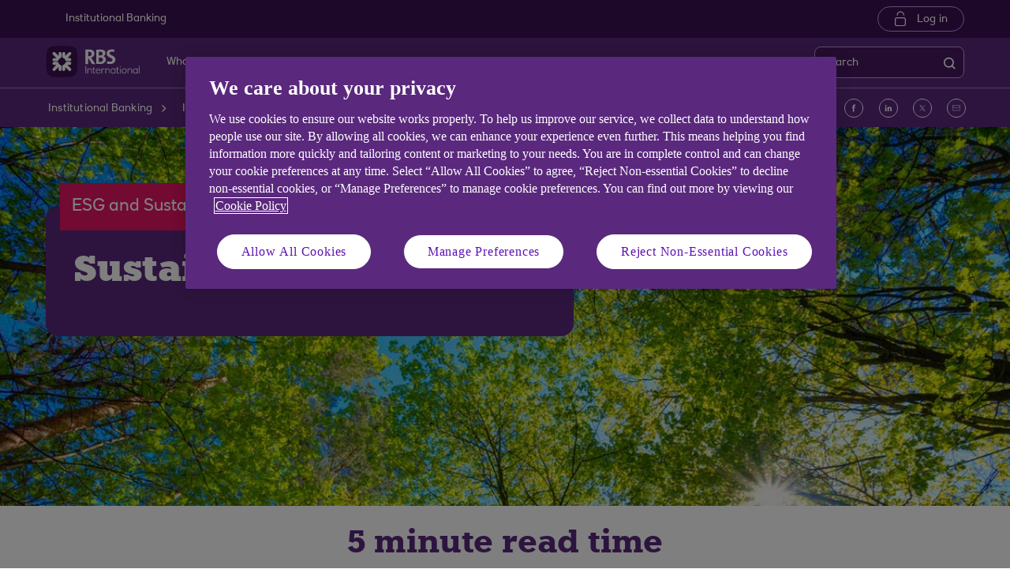

--- FILE ---
content_type: text/html; charset=UTF-8
request_url: https://www.rbsinternational.com/insights/archive/sustainability-linked-in.html
body_size: 12505
content:

<!DOCTYPE HTML>




<html lang="en-US" class="no-js et-shelf sb_enable  responsive_rbs_business responsive__publish ">
    <head>
	
	
	
	
	

	

	

 
        
        
        	<!-- OneTrust Cookies Consent Notice start -->
<script defer="defer" type="text/javascript" src="https://rum.hlx.page/.rum/@adobe/helix-rum-js@%5E2/dist/micro.js" data-routing="p00000-e000000"></script>
<script src="https://cdn.cookielaw.org/scripttemplates/otSDKStub.js" type="text/javascript" charset="UTF-8" data-domain-script="c14e41a6-cdb0-41f3-a380-a54837336bf6" async></script>
<script type="text/javascript">
function OptanonWrapper() {
	if(customerAlreadyDecided()){

		readCustomerChoice() && globalUtil.faqSearchCookie && globalUtil.faqSearchCookie.init();
	}
	function customerAlreadyDecided(){
		return -1 < document.cookie.indexOf('OptanonAlertBoxClosed=');
	}
	function readCustomerChoice() {
        // We just need to agree which group of the customer should mean the he wants to use the support center with all the cookies
		// EXAMPLE: if the user has the C0004 it means we can start with all the cookies
        return OptanonActiveGroups.includes('C0002');
    }
		if ( document.location.href.indexOf('cookie') > -1 ) {
			$('#onetrust-pc-sdk, .onetrust-pc-dark-filter, #onetrust-banner-sdk').hide();
			$('.ot-sdk-show-settings').show();
		}
	
	if(window.optanonActiveGroupsAux === undefined){
		   window.optanonActiveGroupsAux = window.OptanonActiveGroups;
	}
	var currentActiveGroups = OptanonActiveGroups.split(',').slice(1,OptanonActiveGroups.split(',').length-1);
	for(var i=0; i<currentActiveGroups.length; i++){
	  if(optanonActiveGroupsAux.indexOf(currentActiveGroups[i]) == -1){
		   switch(currentActiveGroups[i]){
				 case 'C0002':
					   _satellite.track("DCRPerformance");
					   break;
				 case 'C0003':
					   _satellite.track("DCRFunctional");
					   break;
				 case 'C0004':
					   _satellite.track("DCRTargeting");
					   break;
				 case 'C0005':
					   _satellite.track("DCRSocialMedia");
					   break;
				 case 'C0009':
					   _satellite.track("DCRAnonAnalytics");
					   break;
		   }
	  }   
	}
	optanonActiveGroupsAux = window.OptanonActiveGroups;             
}
</script>
<!-- OneTrust Cookies Consent Notice end -->
        
 

	<!--One trust cookie configuration updated -->
    
	
		<link rel="canonical" href="https://www.rbsinternational.com/insights/archive/sustainability-linked-in.html"/>
	
    <meta charset="utf-8"/>
    <meta http-equiv="X-UA-Compatible" content="IE=edge"/>
    <meta name="viewport" content="width=device-width, initial-scale=1.0"/>
    <meta name="keywords"/>
    
    
    
    
    
    
    
    

    
    

    <meta http-equiv="Last-Modified" content="31 May 2023 15:43:05 BST"/>
    <meta name="title" content="Sustainability linked in | ESG | RBS International"/>
	<meta name="subtitle"/>
    <meta name="description" content="Loans linked to the environmental performance of the borrower are gathering pace. How do they work and who are they aimed at?"/>
    <meta name="navigation-title" content="Sustainability linked in "/>
    <meta property="og:title" content="Sustainability linked in | ESG | RBS International"/>
    <meta property="og:type"/>
    
		<meta property="og:image" content="/content/dam/rbsinternational_com/assets/images/article/trees-and-sky-rbsi.jpg"/>
	
	
    <meta property="og:url" content="https://www.rbsinternational.com/insights/archive/sustainability-linked-in.html"/>
    <meta property="og:description" content="Loans linked to the environmental performance of the borrower are gathering pace. How do they work and who are they aimed at?"/>

    
        <meta class="swiftype" name="swiftTitle" data-type="string" content="Sustainability linked in | ESG | RBS International"/> 
    
        <meta class="swiftype" name="swiftDescription" data-type="string" content="Loans linked to the environmental performance of the borrower are gathering pace. How do they work and who are they aimed at?"/>
    
    <meta class="swiftype" name="swiftPublished_at" data-type="date" content="Wed May 31 15:43:32 BST 2023"/>
    <meta class="swiftype" name="swifturl" data-type="enum" content="https://www.rbsinternational.com/insights/archive/sustainability-linked-in.html"/>
    <meta class="swiftype" name="swiftBrand" data-type="string" content="RBSINTERNATIONAL_COM"/>
    <meta class="swiftype" name="swiftSegment" data-type="string" content="corporate"/>
    
    
	
    
     
     
        <link rel="shortcut icon" type="image/x-icon" href="/apps/settings/wcm/designs/responsive_champion/clientlibs/resources/responsive_rbs_business_favicon.ico"/>
    
        
    
    
    
    
    
    

    <title>Sustainability linked in | ESG | RBS International</title>
    












    
	






<script type="text/javascript">
		 var digitalData = {
                    "page" : {

						"name" :"PRODUCT:&gt;INSTITUTIONAL-BANKING&gt;INSIGHTS&gt;ARCHIVE&gt;SUSTAINABILITY-LINKED-IN&gt;INDEX",
                        "url" :  "https://www.rbsinternational.com/institutional-banking/insights/archive/sustainability-linked-in.html",
                        "queryParam" : "",
                        "type" : "PRODUCT"
                    },
                    "user" : {
                        "loggedIn" : "N"
                    },
                    "site" : {
                        "brand" : "RBSINTERNATIONAL_COM",
                        "section" : "INSTITUTIONAL-BANKING&gt;INSIGHTS",
                        "businessArea":"Corporate",
                        "webChat" : "''"
                    },
                   "server": {
                        "toolName":""
                    },
					"featureFlags" : {
							"sessionReplay" : false,
							"surveyHotjar" : false,
							"surveyMaritz" : false,
							"overWrite":{
								"sessionReplay":false,          
								"surveyHotjar":false,
								"surveyMaritz":false,
							}
						},
                    
					"event":[]


        },IDM = {
			validationRules : {},
			validationMsgs: {},
			lightboxPaths: {}	
		};

	 </script>



	<script type="text/javascript">
        /*
        * Documentation: https://experienceleague.adobe.com/en/docs/experience-platform/web-sdk/personalization/manage-flicker
        * IMPORTANT: You must add the snippet before loading the tag manager, i.e., Adobe Launch script which is loaded asynchrounously.
        * This snippet will pre-hide certain HTML elements (with class 'mboxDefault') and not the entire page.
        * You can achieve that by customizing the style parameter. It can be replaced with something that pre-hides only particular regions of the page.
        * The code waits for 3000 milliseconds for Adobe Target to load and render personalised content.
        * If AEP Edge network call is not resolved before the wait time of 3000 milliseconds, it makes the default content visible.
        */
      !function(e,a,n,t){var i=e.head;if(i){
      if (a) return;
      var o=e.createElement("style");
      o.id="alloy-prehiding",o.innerText=n,i.appendChild(o),setTimeout(function(){o.parentNode&&o.parentNode.removeChild(o)},t)}}
      (document, document.location.href.indexOf("adobe_authoring_enabled") !== -1, ".mboxDefault { opacity: 0 !important }", 3000);
	</script>


	
    
	

    
	

    
    
    
    
    

	
    
		<script src='https://assets.adobedtm.com/90decdbe34ba/159b0a57b426/launch-ddc449fefce0.min.js' async>  </script>
    
	

    
	

    
    
    
    
    

	
    
	

    
	

    
    
    
    
    

	
    
	

    
	

    
    
    
    
    

	
    
	

    
	

    
    
    
    
    

	
    
	

    
	

    
    
    
    
    




	
    
        
    
    
    
<link rel="canonical" href="/insights/archive/sustainability-linked-in.html"/>


    



    
    
    

	
    

    
    <script src="/etc.clientlibs/clientlibs/granite/jquery.min.js"></script>
<script src="/etc.clientlibs/clientlibs/granite/utils.min.js"></script>
<script src="/etc.clientlibs/clientlibs/granite/jquery/granite.min.js"></script>
<script src="/etc.clientlibs/foundation/clientlibs/jquery.min.js"></script>
<script src="/etc.clientlibs/foundation/clientlibs/shared.min.js"></script>
<script src="/etc.clientlibs/responsive/clientlibs/clientlib_base_dependencies-_ee316301582400e53cabde696cb078bd.min.js"></script>
<script src="/etc.clientlibs/core/wcm/components/commons/site/clientlibs/utils.min.js"></script>
<script src="/etc.clientlibs/core/wcm/components/commons/site/clientlibs/imageDynamicMedia.min.js"></script>
<script src="/etc.clientlibs/core/wcm/components/image/v3/image/clientlibs/site.min.js"></script>


    
    <link rel="stylesheet" href="/etc.clientlibs/responsive/clientlibs/clientlib_base_champion-_d5e9688189b4afac501577ba75de38bf.min.css" type="text/css">
<link rel="stylesheet" href="/etc.clientlibs/responsive/clientlibs/clientlib_editable_champion-_d5e9688189b4afac501577ba75de38bf.min.css" type="text/css">
<link rel="stylesheet" href="/etc.clientlibs/responsive/clientlibs/clientlib_base-_5360fd92ed88140022e20a1444c982da.min.css" type="text/css">


	
	
    
    
    <div></div>

    
    
	
</head>
    <body class="editablepage page basicpage" id="editablepage-c8ba8fce08">
        
        
        
            




            <!--<sly data-sly-use.templatedContainer="com.day.cq.wcm.foundation.TemplatedContainer"
     data-sly-repeat.child=""
     data-sly-resource=""></sly>-->

<body>
	
	
	<input type="hidden" id="dumpParams" value="alloy_redirect"/>
	<div></div>

	<div>

	<input type="hidden" name="navigationTag" id="navigationTag" value="nav:rbsinternational/institutional"/>

	



    
    
    
<link rel="stylesheet" href="/etc.clientlibs/responsive/clientlibs/clientlib_smartbanner/clientlib_smartbanner_champion-_fe98640fa2e72d9f3e4e5eae26fdf004.min.css" type="text/css">



    
    <meta name="apple-itunes-app"/>
    <meta name="google-play-app"/>
    <link rel="apple-touch-icon"/>
    <link rel="andriod-icon"/>
    <meta name="apple-target-url"/>
    <meta name="android-target-url"/>
    
	
	
	
	

	<div class="main-wrapper">
		<div class="site-content">
			





	

	

	

	

	

	

	

	

	

	

	

	

	

	

	

	

	

	

	


<div class="skip-links reset shelf-container" id="skiplinks">
	<a class="txt-p-1" href="#main-content-wrapper">Skip to main content</a>
</div>

			<header>
				
				
					
					
						<div class="iah iah--responsive">
							
							
							
								
								
								
								 
		





    
<link rel="stylesheet" href="/etc.clientlibs/responsive/components/foundation/iaheadernavigation/clientlibs/clientlib_ia_headernavigation_champion-_349e7ae5cf4eedf7a6686283641ada58.min.css" type="text/css">






<div class="ia__main-content  l3_hide">

   <div class="iah__share container-fluid desktop--rbscom desktop--natwestgroup" data-domain="responsive_champion" data-contentpath="/content/rbsinternational_com/en_uk/institutional-banking/iaheaderchampion">
      <div class="iah__container  container">
         <div class="iah__l0__right pull-right">
            <nav aria-label="Level zero Navigation">
               <ul class="ia__nav ia__navbar-nav ia__noprice">
                  <li class="share_price desktop">
                  </li>
                  
               </ul>
            </nav>
         </div>
      </div>
   </div>
 




 
   <div class="iah__l1 iah__l1--visible-xl iah__l1--visible-lg  ">
      <div class="iah__container">
         <div class="iah__l1__left">
            <nav aria-label="Main Navigation">
               <ul class="ia__nav ia__navbar-nav">
                  
                     <li>
                        <a href="https://www.rbsinternational.com" data-navid="institutional banking"><span>Institutional Banking</span></a>
                     </li>
                  
                     <li class="hide__desktop">
                        <a href="/institutional-banking.html" data-navid="institutional"><span>Institutional</span></a>
                     </li>
                  
               </ul>
            </nav>
         </div>
         <div class="iah__l1__right">
			 
            
            <div class="iah__login_l1">
               
                  
	
	
	
	
		
		
		
    
<link rel="stylesheet" href="/etc.clientlibs/responsive/components/foundation/iagloballogin/clientlibs/clientlib_ia_global_login_champion-_d5e9688189b4afac501577ba75de38bf.min.css" type="text/css">



	
	
		<a class="iah__login-link" href="/global/log-in.html">
	
			Log in
		</a>
	
	
	
               
               
</div>
         </div>
      </div>
   </div>

   <div class="iah__l2 iah__l2--visible-md iah__l2--visible-sm ">
      <div class="iah__container">
         <div class="iah__l2__main-links">
            
			
				<div class="iah__login">
				   
					  
	
	
	
	
		
		
		
    



	
	
		<a class="iah__login-link" href="/global/log-in.html">
	
			Log in
		</a>
	
	
	
				   
				   <div class="bussiness__login">
					  
</div>
				</div>
			
            <div>
               





    
<link rel="stylesheet" href="/etc.clientlibs/responsive/components/foundation/iaglobalnavlogo/clientlibs/clientlib_ia_global_logo_champion-_9f70e377798d49ec9c7a90a25b5fa070.min.css" type="text/css">




 

<div class="iah__logo">
	    <a class="iah__logo-link" href="https://www.rbsinternational.com" title="RBS International">
    
    <img src='/content/dam/championlogos/RBSI_Secondary_Horizontal_Stacked_RGB_NEG_NEW.svg' alt="RBS International"/> 

		</a>
</div> 

            </div>
            
            <div class="mobile__hamburger">
               <button aria-expanded="false" aria-label="More options menu" class="iah__menu-link menu-open">
               <span class='icon-menu'></span>
               <span class="opened" aria-hidden="true">Menu</span>
               <span class='icon-close'></span>
               <span class="closed" aria-hidden="true">Close</span>
               </button>
            </div>
            <div class="iah__l1__l2__holder">
               
                  <div class="header-top-mobile visible-xs visible-sm">
                     <div class="brand-logo">
                        
                        <div class="iah__logo mobile_logo">
                           <a class="iah__logo-link mobile-logo-link" href="https://www.rbsinternational.com" title="RBS International">
                              
                              <img src='/content/dam/championlogos/RBSI_Secondary_Horizontal_Stacked_RGB_NEG_NEW.svg' alt="RBS International"/>

                           </a>
                        </div>
                     </div>              
                  </div>
                                             
               <button aria-expanded="false" aria-label="Close menu" class="iah__menu-link menu-open">
               <span class='icon-close'></span>
               <span class="closed">Close</span>
               </button>
               
               
               <div class="iah__l1 ">
                  <nav aria-label="Main Navigation">
                     <ul class="ia__nav ia__navbar-nav">
                        
                           <li class="ia-active hide__mobile">
                              <a href="https://www.rbsinternational.com" data-navid="institutional banking"><span>Institutional Banking</span></a>
                           </li>
                        
                           <li class=" ">
                              <a href="/institutional-banking.html" data-navid="institutional"><span>Institutional Banking</span></a>
                           </li>
                        
                     </ul>
                  </nav>
               </div>
               <nav aria-label="Site Navigation" class="iah__nav-l2 iah__premium">
                  
                     <div class="iah__product-title" data-navid="institutional banking">Institutional Banking</div>
                  
                     <div class="iah__product-title" data-navid="institutional">Institutional Banking</div>
                  
                  <ul class="ia__nav ia__navbar-nav__l2">
				  
					<li class="share_price mobile ia__noprice"> </li>
				  
                     
                        
                        
                           
                              
                           
                        
                           
                        
                           
                        
                           
                        
                           
                        
                        <li class=" ">
                           
                              <a aria-expanded="false" href="#" data-level="l2" aria-haspopup="true" data-navid="who we are"><span>Who we are</span>
                              </a>
                              
                             
                           
                           
                           
                              <div class="skip-link-wrap skip-links-inl2">
                                 
                                    
                                       
                                    
                                 
                                    
                                 
                                    
                                 
                                    
                                 
                                    
                                 
                              </div>
                           
                           <div class="iah__nav-l3">
                              <div class="ia-l2-active"><a href="javascript:void(0)"><span>Who we are</span></a></div>
                              <div class="iah__container">
                                 <ul class="ia__nav ia__navbar-nav__l3">
                                    
                                       
                                          <li class="iah__l3-column-holder   ">
                                             
                                             
                                                <div class="iah__nav-l4">
                                                   <div class="iah__container">
                                                      <ul class="ia__nav ia__navbar-nav__l4">
                                                         
															
																															
																
															
                                                            
                                                               <li class="iah__l4-column-holder iah__l4-top">
                                                                  
                                                                     <div href="javascript:void(0)" class="iah__l4-column-title" tabindex="0">
                                                                     Overview</div>
                                                                  
                                                                  
                                                                  <ol role="list">
                                                                     
                                                                        <li class=" ">
                                                                           <a href="/who-we-are.html" data-navid="who we are"><span>Why RBS International?</span></a>
                                                                        </li>
                                                                     
                                                                  </ol>
                                                               </li>
                                                            
                                                         
															
																															
																
															
                                                            
                                                               <li class="iah__l4-column-holder iah__l4-top">
                                                                  
                                                                  
                                                                     <div class="iah__l4-column-title  iah__l4-column-title-left ">
                                                                        Sector Expertise
                                                                     </div>
                                                                  
                                                                  <ol role="list">
                                                                     
                                                                        <li class=" ">
                                                                           <a href="/sectors/corporate-services.html" data-navid="who we are"><span>Corporate Service Providers</span></a>
                                                                        </li>
                                                                     
                                                                        <li class=" ">
                                                                           <a href="/sectors/real-estate-finance-bank.html" data-navid="who we are"><span>Real Estate Finance</span></a>
                                                                        </li>
                                                                     
                                                                        <li class=" ">
                                                                           <a href="/sectors/private-equity-fund-finance-bank.html" data-navid="who we are"><span>Private Equity</span></a>
                                                                        </li>
                                                                     
                                                                        <li class=" ">
                                                                           <a href="/sectors/asset-management-finance-bank.html" data-navid="who we are"><span>Asset Management</span></a>
                                                                        </li>
                                                                     
                                                                        <li class=" ">
                                                                           <a href="/sectors/private-debt-finance-bank.html" data-navid="who we are"><span>Private Debt</span></a>
                                                                        </li>
                                                                     
                                                                        <li class=" ">
                                                                           <a href="/sectors/infrastructure-renewable-energy-finance-bank.html" data-navid="who we are"><span>Infrastructure &amp; Renewables</span></a>
                                                                        </li>
                                                                     
                                                                  </ol>
                                                               </li>
                                                            
                                                         
                                                      </ul>
                                                   </div>
                                                </div>
                                             
                                          </li>
                                       
                                    
                                       
                                    
                                       
                                    
                                       
                                    
                                       
                                    
                                 </ul>
                              </div>
                           </div>
                        </li>
                     
                        
                        
                           
                        
                           
                              
                           
                        
                           
                        
                           
                        
                           
                        
                        <li class=" ">
                           
                              <a aria-expanded="false" href="#" data-level="l2" aria-haspopup="true" data-navid="locations"><span>Locations</span>
                              </a>
                              
                             
                           
                           
                           
                              <div class="skip-link-wrap skip-links-inl2">
                                 
                                    
                                 
                                    
                                       
                                    
                                 
                                    
                                 
                                    
                                 
                                    
                                 
                              </div>
                           
                           <div class="iah__nav-l3">
                              <div class="ia-l2-active"><a href="javascript:void(0)"><span>Locations</span></a></div>
                              <div class="iah__container">
                                 <ul class="ia__nav ia__navbar-nav__l3">
                                    
                                       
                                    
                                       
                                          <li class="iah__l3-column-holder   ">
                                             
                                             
                                                <div class="iah__nav-l4">
                                                   <div class="iah__container">
                                                      <ul class="ia__nav ia__navbar-nav__l4">
                                                         
															
																															
																
															
                                                            
                                                               <li class="iah__l4-column-holder iah__l4-top">
                                                                  
                                                                     <div href="javascript:void(0)" class="iah__l4-column-title" tabindex="0">
                                                                     Overview</div>
                                                                  
                                                                  
                                                                  <ol role="list">
                                                                     
                                                                        <li class=" ">
                                                                           <a href="/locations.html" data-navid="locations"><span>Where we are</span></a>
                                                                        </li>
                                                                     
                                                                  </ol>
                                                               </li>
                                                            
                                                         
															
																															
																
															
                                                            
                                                               <li class="iah__l4-column-holder iah__l4-top">
                                                                  
                                                                  
                                                                     <div class="iah__l4-column-title  iah__l4-column-title-left ">
                                                                        Our offices and teams
                                                                     </div>
                                                                  
                                                                  <ol role="list">
                                                                     
                                                                        <li class=" ">
                                                                           <a href="/locations/jersey.html" data-navid="locations"><span>Jersey</span></a>
                                                                        </li>
                                                                     
                                                                        <li class=" ">
                                                                           <a href="/locations/guernsey.html" data-navid="locations"><span>Guernsey </span></a>
                                                                        </li>
                                                                     
                                                                        <li class=" ">
                                                                           <a href="/locations/gibraltar.html" data-navid="locations"><span>Gibraltar</span></a>
                                                                        </li>
                                                                     
                                                                        <li class=" ">
                                                                           <a href="/locations/isle-of-man.html" data-navid="locations"><span>Isle of Man</span></a>
                                                                        </li>
                                                                     
                                                                        <li class=" ">
                                                                           <a href="/locations/luxembourg.html" data-navid="locations"><span>Luxembourg</span></a>
                                                                        </li>
                                                                     
                                                                        <li class=" ">
                                                                           <a href="/locations/london.html" data-navid="locations"><span>London</span></a>
                                                                        </li>
                                                                     
                                                                  </ol>
                                                               </li>
                                                            
                                                         
                                                      </ul>
                                                   </div>
                                                </div>
                                             
                                          </li>
                                       
                                    
                                       
                                    
                                       
                                    
                                       
                                    
                                 </ul>
                              </div>
                           </div>
                        </li>
                     
                        
                        
                           
                        
                           
                        
                           
                              
                           
                        
                           
                        
                           
                        
                        <li class=" ">
                           
                              <a aria-expanded="false" href="#" data-level="l2" aria-haspopup="true" data-navid="what we do"><span>What we do</span>
                              </a>
                              
                             
                           
                           
                           
                              <div class="skip-link-wrap skip-links-inl2">
                                 
                                    
                                 
                                    
                                 
                                    
                                       
                                    
                                 
                                    
                                 
                                    
                                 
                              </div>
                           
                           <div class="iah__nav-l3">
                              <div class="ia-l2-active"><a href="javascript:void(0)"><span>What we do</span></a></div>
                              <div class="iah__container">
                                 <ul class="ia__nav ia__navbar-nav__l3">
                                    
                                       
                                    
                                       
                                    
                                       
                                          <li class="iah__l3-column-holder   ">
                                             
                                             
                                                <div class="iah__nav-l4">
                                                   <div class="iah__container">
                                                      <ul class="ia__nav ia__navbar-nav__l4">
                                                         
															
																															
																
															
                                                            
                                                               <li class="iah__l4-column-holder iah__l4-top">
                                                                  
                                                                     <div href="javascript:void(0)" class="iah__l4-column-title" tabindex="0">
                                                                     Banking</div>
                                                                  
                                                                  
                                                                  <ol role="list">
                                                                     
                                                                        <li class=" ">
                                                                           <a href="/what-we-do/banking/bank-accounts.html" data-navid="what we do"><span>Bank accounts and overdrafts</span></a>
                                                                        </li>
                                                                     
                                                                        <li class=" ">
                                                                           <a href="/what-we-do/banking/cash-management.html" data-navid="what we do"><span>Cash Management </span></a>
                                                                        </li>
                                                                     
                                                                        <li class=" ">
                                                                           <a href="/what-we-do/banking/cards-payments.html" data-navid="what we do"><span>Cards and payments</span></a>
                                                                        </li>
                                                                     
                                                                        <li class=" ">
                                                                           <a href="/what-we-do/banking/funds-financing.html" data-navid="what we do"><span>Financing</span></a>
                                                                        </li>
                                                                     
                                                                        <li class=" ">
                                                                           <a href="/what-we-do/sustainable-finance.html" data-navid="what we do"><span>Sustainable finance </span></a>
                                                                        </li>
                                                                     
                                                                  </ol>
                                                               </li>
                                                            
                                                         
															
																															
																
															
                                                            
                                                               <li class="iah__l4-column-holder iah__l4-top">
                                                                  
                                                                  
                                                                     <div class="iah__l4-column-title  iah__l4-column-title-left ">
                                                                        Fund Governance &amp; Oversight
                                                                     </div>
                                                                  
                                                                  <ol role="list">
                                                                     
                                                                        <li class=" ">
                                                                           <a href="/what-we-do/depositary-services.html" data-navid="what we do"><span>Depositary Services</span></a>
                                                                        </li>
                                                                     
                                                                  </ol>
                                                               </li>
                                                            
                                                         
															
																															
																
															
                                                            
                                                               <li class="iah__l4-column-holder iah__l4-top">
                                                                  
                                                                  
                                                                     <div class="iah__l4-column-title  iah__l4-column-title-left ">
                                                                        Foreign Exchange and Liquidity Risk Management
                                                                     </div>
                                                                  
                                                                  <ol role="list">
                                                                     
                                                                        <li class=" ">
                                                                           <a href="/what-we-do/markets.html" data-navid="what we do"><span>Markets</span></a>
                                                                        </li>
                                                                     
                                                                        <li class=" ">
                                                                           <a href="/what-we-do/liquidity-risk-management/foreign-exchange.html" data-navid="what we do"><span>Foreign Exchange (FX)</span></a>
                                                                        </li>
                                                                     
                                                                        <li class=" ">
                                                                           <a href="/what-we-do/liquidity-risk-management/money-market-deposit.html" data-navid="what we do"><span>Money Market Deposits</span></a>
                                                                        </li>
                                                                     
                                                                        <li class=" ">
                                                                           <a href="/what-we-do/liquidity-risk-management/notice-deposits.html" data-navid="what we do"><span>Notice Deposits</span></a>
                                                                        </li>
                                                                     
                                                                  </ol>
                                                               </li>
                                                            
                                                         
                                                      </ul>
                                                   </div>
                                                </div>
                                             
                                          </li>
                                       
                                    
                                       
                                    
                                       
                                    
                                 </ul>
                              </div>
                           </div>
                        </li>
                     
                        
                        
                           
                        
                           
                        
                           
                        
                           
                        
                           
                        
                        <li class=" ">
                           
                           
                              <a data-level="l2" href="/insights.html" data-navid="insights"><span>Insights</span>
                              </a>
                           
                           
                              <div class="skip-link-wrap skip-links-inl2">
                                 
                                    
                                 
                                    
                                 
                                    
                                 
                                    
                                 
                                    
                                 
                              </div>
                           
                           <div class="iah__nav-l3">
                              <div class="ia-l2-active"><a href="javascript:void(0)"><span>Insights</span></a></div>
                              <div class="iah__container">
                                 <ul class="ia__nav ia__navbar-nav__l3">
                                    
                                       
                                    
                                       
                                    
                                       
                                    
                                       
                                    
                                       
                                    
                                 </ul>
                              </div>
                           </div>
                        </li>
                     
                        
                        
                           
                        
                           
                        
                           
                        
                           
                        
                           
                        
                        <li class=" ">
                           
                           
                              <a data-level="l2" href="/news.html" data-navid="news"><span>News</span>
                              </a>
                           
                           
                              <div class="skip-link-wrap skip-links-inl2">
                                 
                                    
                                 
                                    
                                 
                                    
                                 
                                    
                                 
                                    
                                 
                              </div>
                           
                           <div class="iah__nav-l3">
                              <div class="ia-l2-active"><a href="javascript:void(0)"><span>News</span></a></div>
                              <div class="iah__container">
                                 <ul class="ia__nav ia__navbar-nav__l3">
                                    
                                       
                                    
                                       
                                    
                                       
                                    
                                       
                                    
                                       
                                    
                                 </ul>
                              </div>
                           </div>
                        </li>
                     
                        
                        
                           
                        
                           
                        
                           
                        
                           
                              
                           
                        
                           
                        
                        <li class=" ">
                           
                              <a aria-expanded="false" href="#" data-level="l2" aria-haspopup="true" data-navid="eq digital banking"><span>eQ Digital Banking</span>
                              </a>
                              
                             
                           
                           
                           
                              <div class="skip-link-wrap skip-links-inl2">
                                 
                                    
                                 
                                    
                                 
                                    
                                 
                                    
                                       
                                    
                                 
                                    
                                 
                              </div>
                           
                           <div class="iah__nav-l3">
                              <div class="ia-l2-active"><a href="javascript:void(0)"><span>eQ Digital Banking</span></a></div>
                              <div class="iah__container">
                                 <ul class="ia__nav ia__navbar-nav__l3">
                                    
                                       
                                    
                                       
                                    
                                       
                                    
                                       
                                          <li class="iah__l3-column-holder   ">
                                             
                                             
                                                <div class="iah__nav-l4">
                                                   <div class="iah__container">
                                                      <ul class="ia__nav ia__navbar-nav__l4">
                                                         
															
																															
																
															
                                                            
                                                               <li class="iah__l4-column-holder iah__l4-top">
                                                                  
                                                                     <div href="javascript:void(0)" class="iah__l4-column-title" tabindex="0">
                                                                     More about</div>
                                                                  
                                                                  
                                                                  <ol role="list">
                                                                     
                                                                        <li class=" ">
                                                                           <a href="/eq-online-banking-platform.html" data-navid="eq digital banking"><span>eQ Online Banking</span></a>
                                                                        </li>
                                                                     
                                                                        <li class=" ">
                                                                           <a href="/eq-online-banking-platform/eq-mobile.html" data-navid="eq digital banking"><span>eQ Mobile</span></a>
                                                                        </li>
                                                                     
                                                                        <li class=" ">
                                                                           <a href="/eq-online-banking-platform/eq-account-opening.html" data-navid="eq digital banking"><span>eQ Account Opening</span></a>
                                                                        </li>
                                                                     
                                                                  </ol>
                                                               </li>
                                                            
                                                         
															
																															
																
															
                                                            
                                                               <li class="iah__l4-column-holder iah__l4-top">
                                                                  
                                                                  
                                                                     <div class="iah__l4-column-title  iah__l4-column-title-left ">
                                                                        eQ Support
                                                                     </div>
                                                                  
                                                                  <ol role="list">
                                                                     
                                                                        <li class=" ">
                                                                           <a href="/eq-online-banking-platform/eq-support-centre.html" data-navid="eq digital banking"><span>eQ Support Centre</span></a>
                                                                        </li>
                                                                     
                                                                        <li class=" ">
                                                                           <a href="/eq-online-banking-platform/eq-support-centre/eq-card-reader.html" data-navid="eq digital banking"><span>Smartcard and Reader support for eQ</span></a>
                                                                        </li>
                                                                     
                                                                  </ol>
                                                               </li>
                                                            
                                                         
                                                      </ul>
                                                   </div>
                                                </div>
                                             
                                          </li>
                                       
                                    
                                       
                                    
                                 </ul>
                              </div>
                           </div>
                        </li>
                     
                        
                        
                           
                        
                           
                        
                           
                        
                           
                        
                           
                              
                           
                        
                        <li class=" ">
                           
                              <a aria-expanded="false" href="#" data-level="l2" aria-haspopup="true" data-navid="help and support"><span>Help and Support</span>
                              </a>
                              
                             
                           
                           
                           
                              <div class="skip-link-wrap skip-links-inl2">
                                 
                                    
                                 
                                    
                                 
                                    
                                 
                                    
                                 
                                    
                                       
                                    
                                 
                              </div>
                           
                           <div class="iah__nav-l3">
                              <div class="ia-l2-active"><a href="javascript:void(0)"><span>Help and Support</span></a></div>
                              <div class="iah__container">
                                 <ul class="ia__nav ia__navbar-nav__l3">
                                    
                                       
                                    
                                       
                                    
                                       
                                    
                                       
                                    
                                       
                                          <li class="iah__l3-column-holder   ">
                                             
                                             
                                                <div class="iah__nav-l4">
                                                   <div class="iah__container">
                                                      <ul class="ia__nav ia__navbar-nav__l4">
                                                         
															
																															
																
															
                                                            
                                                               <li class="iah__l4-column-holder iah__l4-top">
                                                                  
                                                                     <div href="javascript:void(0)" class="iah__l4-column-title" tabindex="0">
                                                                     Support Centre</div>
                                                                  
                                                                  
                                                                  <ol role="list">
                                                                     
                                                                        <li class=" ">
                                                                           <a href="/eq-online-banking-platform/eq-support-centre.html" data-navid="help and support"><span>eQ Support Centre</span></a>
                                                                        </li>
                                                                     
                                                                        <li class=" ">
                                                                           <a href="/global/fraud-and-security.html" data-navid="help and support"><span>Fraud and security</span></a>
                                                                        </li>
                                                                     
                                                                        <li class=" ">
                                                                           <a href="/global/fraud-and-security/card-payment-support.html" data-navid="help and support"><span>Debit card payment support</span></a>
                                                                        </li>
                                                                     
                                                                        <li class=" ">
                                                                           <a href="/global/fraud-and-security/report-fraud.html" data-navid="help and support"><span>Report fraud or a scam</span></a>
                                                                        </li>
                                                                     
                                                                        <li class=" ">
                                                                           <a href="/help/corporate-account-reclaims.html" data-navid="help and support"><span>Corporate Account Reclaims</span></a>
                                                                        </li>
                                                                     
                                                                        <li class=" ">
                                                                           <a href="/global/fraud-and-security/confirmation-of-payee.html" data-navid="help and support"><span>Confirmation of Payee</span></a>
                                                                        </li>
                                                                     
                                                                        <li class=" ">
                                                                           <a href="/global/fraud-and-security/verification-of-payee.html" data-navid="help and support"><span>Verification of Payee</span></a>
                                                                        </li>
                                                                     
                                                                        <li class=" ">
                                                                           <a href="/customer-amendments.html" data-navid="help and support"><span>Make a change to your account(s)</span></a>
                                                                        </li>
                                                                     
                                                                  </ol>
                                                               </li>
                                                            
                                                         
															
																															
																
															
                                                            
                                                               <li class="iah__l4-column-holder iah__l4-top">
                                                                  
                                                                  
                                                                     <div class="iah__l4-column-title  iah__l4-column-title-left ">
                                                                        Useful information
                                                                     </div>
                                                                  
                                                                  <ol role="list">
                                                                     
                                                                        <li class=" ">
                                                                           <a href="/global/about-us/results-centre.html" data-navid="help and support"><span>Results Centre</span></a>
                                                                        </li>
                                                                     
                                                                        <li class=" ">
                                                                           <a href="/help/bank-base-rate.html" data-navid="help and support"><span>Bank Base Rate</span></a>
                                                                        </li>
                                                                     
                                                                        <li class=" ">
                                                                           <a href="/help/priips.html" data-navid="help and support"><span>Key Information Documents for PRIIPS</span></a>
                                                                        </li>
                                                                     
                                                                        <li class=" ">
                                                                           <a href="/global/information-exchange.html" data-navid="help and support"><span>How exchange of tax information affects you</span></a>
                                                                        </li>
                                                                     
                                                                        <li class=" ">
                                                                           <a href="/global/terms-conditions.html" data-navid="help and support"><span>Account fees and charges</span></a>
                                                                        </li>
                                                                     
                                                                        <li class=" ">
                                                                           <a href="/help/iso-20022.html" data-navid="help and support"><span>ISO 20022</span></a>
                                                                        </li>
                                                                     
                                                                        <li class=" ">
                                                                           <a href="/global/payment-services-directive-2.html" data-navid="help and support"><span>Payment Services Directive 2</span></a>
                                                                        </li>
                                                                     
                                                                        <li class=" ">
                                                                           <a href="/help/luxembourg-intermediate-ownership-changes.html" data-navid="help and support"><span>Luxembourg intermediate ownership changes</span></a>
                                                                        </li>
                                                                     
                                                                  </ol>
                                                               </li>
                                                            
                                                         
															
																															
																
															
                                                            
                                                               <li class="iah__l4-column-holder iah__l4-top">
                                                                  
                                                                  
                                                                     <div class="iah__l4-column-title  iah__l4-column-title-left ">
                                                                        Get in touch
                                                                     </div>
                                                                  
                                                                  <ol role="list">
                                                                     
                                                                        <li class=" ">
                                                                           <a href="/contact-us.html" data-navid="help and support"><span>Contact us</span></a>
                                                                        </li>
                                                                     
                                                                        <li class=" ">
                                                                           <a href="/global/how-to-complain.html" data-navid="help and support"><span>How to make a complaint</span></a>
                                                                        </li>
                                                                     
                                                                        <li class=" ">
                                                                           <a href="/forms/feedback.html" data-navid="help and support"><span>Leave us feedback</span></a>
                                                                        </li>
                                                                     
                                                                        <li class=" ">
                                                                           <a href="/forms/nominate-our-staff.html" data-navid="help and support"><span>Nominate a member of staff</span></a>
                                                                        </li>
                                                                     
                                                                  </ol>
                                                               </li>
                                                            
                                                         
                                                      </ul>
                                                   </div>
                                                </div>
                                             
                                          </li>
                                       
                                    
                                 </ul>
                              </div>
                           </div>
                        </li>
                     
                  </ul>
				  		   
			   <div class="iah__share container-fluid mobile--rbscom mobile--natwestgroup" data-domain="responsive_champion">
				  <div class="iah__container  container">
					 <div class="iah__l0__right">
						<nav aria-label="Level zero Navigation" class="hide__desktop--rbscom hide__desktop--natwestgroup">
						   <ul class="ia__nav ia__navbar-nav__l2">

							  
						   </ul>
						</nav>
					 </div>
				  </div>
			   </div>
			 
         
               </nav>
	
            </div>
            <div class="loginbus">
               <div class="bussiness__login bussiness__login--mobile">
                  

               </div>
               
               <div>
                  
                     
	<div>
		
			
				

    
    
    
    
    
<link rel="stylesheet" href="/etc.clientlibs/responsive/components/foundation/iaglobalsearch/clientlibs/clientlib_ia_global_search_champion-_d5e9688189b4afac501577ba75de38bf.min.css" type="text/css">




    
    
    
        
    
    
    
    
        
    
    
    
    
    
	
	
    
    
    
    
    
    
    
	
    
	
	
	
	 
    
    
      
    
    <div class="iah__search"> 
        
            <div class="back-to-menu visible-xs visible-sm">
                <a href="javascript:void(0)" class="back-to-menu-link">
                    <span>
                        Back to main menu
                    </span>
                </a>
            </div>
              
        <div class="iah-search-active">
            <a href="#" class="iah-search-title">Search</a>
        </div>
        <div style="" id="navbar" class="iah__search__navbar-collapse">
            <div class="iah__search__wrap">
                <div class="iah__search-title">Search</div>
                <form class="iah__search__form cf" autocomplete="off" method="GET " action="/search-results.html" role="search">
                    <div class="iah__search-area">
                        <label class="iah__search-label" for="Search">Search</label>
                        <input type="text" value="" aria-label="Search" class="iah__search-input" id="Search" name="q"/>
                        <button type="submit" class="iah__search_submt_btn search-desktop-icon" aria-label="search">                   
                            <span class="iah__search_btn-box">Search</span>
                            
                                <span class="iah__search_focusicon"></span>
                            
                            <img src="/etc.clientlibs/responsive/components/foundation/iaglobalsearch/clientlibs/clientlib_ia_global_search_champion/resources/images/search_icon.svg" alt="Search"/>
                        </button>
                        <button type="submit" class="iah__search_submt_btn search-mobile-icon" aria-label="search">
                                <span class="iah__search_btn-box">Search</span>
                                
                                    <span class="iah__search_focusicon"></span>
                                
                                <img src="/etc.clientlibs/responsive/components/foundation/iaglobalsearch/clientlibs/clientlib_ia_global_search_champion/resources/images/search_icon.svg" alt="Search"/>
                        </button>                                          
                        
                            <input type="hidden" name="brand" value="RBSINTERNATIONAL_COM"/>
                        
                            <input type="hidden" name="section" value="corporate"/>
                        
                        <input type="hidden" name="enginekey" value="EysLHS_5j5sgTs1MkBwT"/>
                    </div>
                    
                    
                        
                    
                    <div class="iah__search__error-mess" aria-label="errormessage">
                        Enter a valid search term
                    </div>
                </form>
            </div>
        </div>
    </div>
    
    
<script src="/etc.clientlibs/responsive/components/foundation/iaglobalsearch/clientlibs/clientlib_ia_global_search_base-_9f70e377798d49ec9c7a90a25b5fa070.min.js" async></script>




			
		
		
	</div>	

                  
               </div>
            </div>
            
            <div class="lah__search__show">
			
               
               <div class="iah__mb__search ">
				   
                  
                     
	
	
	
	
	
	
		<div class="iah__mb__login">
			
		
			<a type="button" role="button" data-target="login" class="iah__btn__tabs" href="/global/log-in.html">
		
			<span class="iah__btn__tabs_wrap">
				<span>
					
					
						<img src="/etc.clientlibs/responsive/components/foundation/iagloballogin/clientlibs/clientlib_ia_global_login_champion/resources/images/Login-white.svg" role="presentation" alt=""/>
					<span class="">Log in</span>
					
					
					
				</span>
			</span>
			</a>
		</div>
	
	
                  
                  
                     
	<div>
		
		
			
				

<div class="iah__search-tab">
        <button type="button" class="iah__btn__tabs" data-target="search">            
            <span class="iah__btn__tabs_wrap">   
                <span>          
                
				
                
                    <img src="/etc.clientlibs/responsive/components/foundation/iaglobalsearch/clientlibs/clientlib_ia_global_search_champion/resources/images/searchicon_mob.svg" role="presentation" alt=""/>
                
                
                
				
                <span class="iah__search_btn-box">Search</span>        
            </span>
        </button>
</div>	

			
		
	</div>	

                  
               </div>
            </div>
         </div>
      </div>
   </div>
</div>

<div class="iah__over-lay">Overlay</div>

    
<script src="/etc.clientlibs/responsive/components/foundation/iaheadernavigation/clientlibs/clientlib_ia_headernavigation_base-_ee316301582400e53cabde696cb078bd.min.js" async></script>



	


							
						</div>
					
				
			</header>
		
			<div>
				




    
<link rel="stylesheet" href="/etc.clientlibs/responsive/components/foundation/notificarioncarousel/clientlibs/clientlib_notification_champion-_8cb0e9906d6efb6b60c6dd8b12aa69a6.min.css" type="text/css">





 





    













    
<script src="/etc.clientlibs/responsive/components/foundation/notificarioncarousel/clientlibs/clientlib_notification_base-_7ad603327c300d88c7efdd686a27d4b6.min.js" async></script>



			</div>

			

			

			<main class="responsive_base" id="main-content-wrapper">
				
					
                        <div id="breadrumb">
                            



    
<link rel="stylesheet" href="/etc.clientlibs/responsive/editable/components/foundation/breadcrumb/clientlibs/clientlib_breadcrumb_champion-_b5be1ee929c0226b89e38a0ad1668a92.min.css" type="text/css">



 
 
 





 	
         
		 
		 
    

 	
         
		 
		 
    

 
<section class="container-fluid comp-breadcrumb share">
	<div class="container">  
		<div class="row ">
		<div class="col-xs-12">         
			<div class="breadcrumb scrolling-text">
				<nav class="overflow-item" aria-label="Breadcrumb">
				 <ol class="breadcrumb-list" itemscope itemtype="https://schema.org/BreadcrumbList" role="list">
					
						 
						 
							 
						
		
						 
							 <li itemprop="itemListElement" itemscope itemtype="https://schema.org/ListItem" role="listitem">
								<a href="https://www.rbsinternational.com/institutional-banking.html" title="Institutional Banking" itemprop="item"><span itemprop="name">Institutional Banking</span></a>
								<span class="breadcrumb-arrow"></span>
								<meta itemprop="position" content="1"/>
							 </li>
                            
						 
					
						 
						
		
						 
							 <li itemprop="itemListElement" itemscope itemtype="https://schema.org/ListItem" role="listitem">
								<a href="/insights.html" title="Insights" itemprop="item"><span itemprop="name">Insights</span></a>
								<span class="breadcrumb-arrow"></span>
								<meta itemprop="position" content="2"/>
							 </li>
                            
						 
					
						 
						
		
						 
							 <li itemprop="itemListElement" itemscope itemtype="https://schema.org/ListItem" role="listitem">
								<a href="/insights/archive.html" title="Insights Archive" itemprop="item"><span itemprop="name">Insights Archive</span></a>
								<span class="breadcrumb-arrow"></span>
								<meta itemprop="position" content="3"/>
							 </li>
                            
						 
					
						 
						
		
						
						  
							<li itemprop="itemListElement" itemscope itemtype="https://schema.org/ListItem" role="listitem">
								<a class="currentlink" aria-current="page" itemprop="item">Sustainability linked in 
									<span class="tooltip-text" aria-hidden="true" itemprop="name">Sustainability linked in </span>
								</a>
								<meta itemprop="position" content="4"/>
							</li> 
						  
					
				   </ol>
			   </nav>
			</div>
			<nav class="share-button" aria-label="Sharing links">
				<span class="share-text">Share</span>
					<ul>
						
							
							
							
								<li>
									<a href="http://www.facebook.com/sharer/sharer.php?u=https://www.rbsinternational.com/institutional-banking/insights/archive/sustainability-linked-in.html">
										<i class="fa fa-facebook"></i> 
										<span class="sr-only">Facebook</span>
									</a>
								</li>
							
						
							
							
							
								<li>
									<a href="https://www.linkedin.com/shareArticle?mini=true&url=https://www.rbsinternational.com/institutional-banking/insights/archive/sustainability-linked-in.html">
										<i class="fa fa-linkedin"></i> 
										<span class="sr-only">linkedin</span>
									</a>
								</li>
							
						
							
							
							
								<li>
									<a href="https://twitter.com/share?url=https://www.rbsinternational.com/institutional-banking/insights/archive/sustainability-linked-in.html&hashtags=RBSInt">
										<i class="fa fa-twitter"></i> 
										<span class="sr-only">Twitter</span>
									</a>
								</li>
							
						
							
							
							
								<li>
									<a href="mailto:?subject=Sustainability%20linked%20in%20|%20ESG%20|%20RBS%20International&body=I%20thought%20you%20might%20be%20interested%20in%20the%20Sustainability%20linked%20in%20|%20ESG%20|%20RBS%20International%20page%20from%20RBS%20International:%20https://www.rbsinternational.com/institutional-banking/insights/archive/sustainability-linked-in.html%20Loans%20linked%20to%20the%20environmental%20performance%20of%20the%20borrower%20are%20gathering%20pace.%20How%20do%20they%20work%20and%20who%20are%20they%20aimed%20at?">
										<i class="fa fa-email"></i> 
										<span class="sr-only">Email</span>
									</a>
								</li>
							
						
					</ul>
			</div>
		</div>
		</div>
	</div>
</section>


	
    
<script src="/etc.clientlibs/responsive/editable/components/foundation/breadcrumb/clientlibs/clientlib_breadcrumb_dtm-_8aaaa0960558a90ac1a050d2cbbaac42.min.js" defer></script>
<script src="/etc.clientlibs/responsive/editable/components/foundation/breadcrumb/clientlibs/clientlib_breadcrumb-_eeb5c8630d247969b2a254c11ee55157.min.js" defer></script>



                        </div>
                    
                    
				
				


<div class="aem-Grid aem-Grid--12 aem-Grid--default--12 ">
    
    















	 
	 

<section class="container-fluid " data-shelf-name="Hero">
	
    
<link rel="stylesheet" href="/etc.clientlibs/responsive/shelves/hero/clientlibs/clientlib_heroshelf_champion-_8cb0e9906d6efb6b60c6dd8b12aa69a6.min.css" type="text/css">



	
		



	
		<div class="container-fluid heroimagewrapper champion heroimagewrapper_author ">
			<div class="heroimagecontainer">
			
				<div class="container-fluid image-wrapper">
					



    
<script src="/etc.clientlibs/responsive/editable/components/foundation/textLinkImage/clientlibs/clientlib_global_image_base-_349e7ae5cf4eedf7a6686283641ada58.min.js" defer></script>
<script src="/etc.clientlibs/responsive/components/foundation/image/clientlibs/clientlib_global_image_base-_7ad603327c300d88c7efdd686a27d4b6.min.js" defer></script>








	
	
	
    
	
	
	
   		
		
		
            
            	<div class="comp-img-generic" data-staticimage="/content/dam/rbsinternational_com/assets/images/hero/trees-from-ground-hero-rbsi.jpg">
                    
						
    
<script src="/etc.clientlibs/responsive/editable/components/foundation/image/clientlibs/clientlib_image_base/clientlibs-_d50122aa25f15e46d6102870b4c20749.min.js" defer></script>
<script src="/etc.clientlibs/responsive/components/foundation/image/clientlibs/clientlib_image_base/clientlibs-_a3c181f8d86ade1f1b0a1b6f1d5b0e57.min.js" defer></script>



						
							<div class="adaptive-image-wrapper" data-picture data-picture-width="1200" data-picture-height="480" data-role="presentation">
								<div data-src='/content/dam/rbsinternational_com/assets/images/hero/image.dim.320.trees-from-ground-hero-rbsi.jpg' data-media="(min-width: 320px)"></div>
								<div data-src='/content/dam/rbsinternational_com/assets/images/hero/image.dim.480.trees-from-ground-hero-rbsi.jpg' data-media="(min-width: 321px)"></div>
								<div data-src='/content/dam/rbsinternational_com/assets/images/hero/image.dim.667.trees-from-ground-hero-rbsi.jpg' data-media="(min-width: 481px)"></div>
								<div data-src='/content/dam/rbsinternational_com/assets/images/hero/image.dim.768.trees-from-ground-hero-rbsi.jpg' data-media="(min-width: 668px)"></div>
								<div data-src='/content/dam/rbsinternational_com/assets/images/hero/image.dim.992.trees-from-ground-hero-rbsi.jpg' data-media="(min-width: 769px)"></div>
								<div data-src='/content/dam/rbsinternational_com/assets/images/hero/image.dim.1024.trees-from-ground-hero-rbsi.jpg' data-media="(min-width: 993px)"></div>
								<div data-src='/content/dam/rbsinternational_com/assets/images/hero/image.dim.full.trees-from-ground-hero-rbsi.jpg' data-media="(min-width: 1025px)"></div>
								<noscript>
									<img src='/content/dam/rbsinternational_com/assets/images/hero/image.dim.320.trees-from-ground-hero-rbsi.jpg' role='presentation'/>
								</noscript>
							</div>
												
						
                    
                    
				</div>
            
		




				</div>
		    
		    	
				<div class=" hero-image-content">
					<div class="container">
						<div class="row">
							<div class="col-xs-12 col-sm-7 col-md-7 col-lg-7">
								<div class="hero-title-block">
									
										
											<div class="product-title">
												

<span class="text-comp">ESG and Sustainability Insights</span>

											</div>
											
									<div class="titleWrapper ">
                                    	
                                        
                                       		 





    
<link rel="stylesheet" href="/etc.clientlibs/responsive/components/foundation/title/clientlibs/clientlib_title-_b5be1ee929c0226b89e38a0ad1668a92.min.css" type="text/css">



















	
	
		<h1 class="title-comp    ">
	
	 
	
		Sustainability, linked in  
	
   </h1>



    
<script src="/etc.clientlibs/responsive/components/foundation/title/clientlibs/clientlib_title_base-_81cc390c200dbb02b70dccf648344bc7.min.js" defer></script>




                                        									
									</div>
									
										
										
									 
								</div>

							</div>
						</div>
					</div>
				</div>
			</div>
		</div>
	
	
	
	
	
		<div class="container-fluid apr-container">
			<div class="container">
				<div class="row">
					<div class="col-xs-12 col-sm-10 col-md-10 col-lg-10 col-lg-offset-1 col-md-offset-1 col-sm-offset-1 col-xs-offset-0">
						<div class="apr-title">
							





    





   
   















	
	
		<h2 class="title-comp h2-custom   ">
	
	 
	
		5 minute read time  
	
   </h2>



    





						</div>
					</div>
					<div class="col-xs-12 col-sm-8 col-md-8 col-lg-8 col-lg-offset-2 col-md-offset-2 col-sm-offset-2 col-xs-offset-0">
						<div class="apr-text legal-copy">
							

<span class="text-comp">Published on 22nd October 2020</span>

						</div>
					</div>
					
				</div>
			</div>
		</div>
	
    
    
<script src="/etc.clientlibs/responsive/shelves/hero/clientlibs/clientlib_heroshelf_base-_014361c0ae757f33248bf169625be1de.min.js" async></script>



</section>

<section class="container responsivegrid aem-GridColumn aem-GridColumn--default--12">


    
    <div id="container-9eec4b0eb3" class="cmp-container">
        


<div class="aem-Grid aem-Grid--12 aem-Grid--default--12 ">
    
    <div class="singlearticle theme-white img-right cmp-layout-container--fixed aem-GridColumn aem-GridColumn--default--12">











    
    
    	





    
	
    
    
		





 





	
			
	
    
  

<div class="singlearticle shelf-container">

    
<link rel="stylesheet" href="/etc.clientlibs/responsive/editable/shelves/singlearticle/clientlibs/clientlib_singlearticle_champion_editable-_99ab1bd418eaaad69164c566ec8f1e6c.min.css" type="text/css">



<div class="single-article-shelf  hideDesktopMobileImage       fifty-fifty  " data-shelf-name="Single Article (Editable)">
    <div class="shelf-wrapper ">
        <div class="aem-Grid aem-Grid--12 aem-Grid--default--12      ">		
            
            
            
            
            
                
            
            
		
		 
		
 			<div class="aem-GridColumn--sm--12 aem-GridColumn aem-GridColumn--md--12 aem-GridColumn--lg--12 aem-GridColumn--default--12   ">
		
                <div class="title-wrapper">
				
				
					<div class="title custom">



    
<link rel="stylesheet" href="/etc.clientlibs/responsive/editable/components/foundation/title/clientlibs/clientlib_title-_694ba27fb7f1cc92fd31001e7a2183b0.min.css" type="text/css">









<div class="cmp-title title">
    
	
        <h3 class="title-comp  h3 cmp-title__text  ">Loans linked to the environmental performance of the borrower are gathering pace. How do they work and who are they aimed at?</h3>
	
	
	


	
    
</div>

    


    
<script src="/etc.clientlibs/responsive/editable/components/foundation/title/clientlibs/clientlib_title_base-_1de43f954463f8fa5dd6a63c9251c3ae.min.js" defer></script>


</div>

				
                </div>
			    <div class="rte-wrapper">
                    <div class="text">



    
<link rel="stylesheet" href="/etc.clientlibs/responsive/editable/components/foundation/text/clientlibs/clientlib_text_champion-_29591497847cdde371199cb61c5880aa.min.css" type="text/css">




    
<script src="/etc.clientlibs/responsive/components/foundation/rte/clientlibs/clientlib_rtedynamicnumber_base-_7ad603327c300d88c7efdd686a27d4b6.min.js" defer></script>





    

 


<div id="text-653ccfe05e" class="cmp-text tooltip_text comp-rich-text ">
         
    <h4><b style="letter-spacing: 0.2px;">Highlights</b><br />
</h4>
<ul>
<li><span style="letter-spacing: 0.2px;">Sustainability-linked loans (SLLs) offer reputational lift and lower interest rates for meeting ESG targets – or, conversely, penalties for failing to do so</span></li>
<li><span style="letter-spacing: 0.2px;">SLLs can be used to fund progress on a range of ESG goals, from gender diversity to human rights or environmental issues</span></li>
<li><span style="letter-spacing: 0.2px;">Key performance indicators need to be genuine ‘stretch’ targets on top of what the borrower is already doing</span></li>
</ul>
<p>The coronavirus pandemic has boosted a fast-growing form of lending in which private equity funds and other borrowers can enjoy lower borrowing rates as a reward for making their businesses more sustainable and socially responsible.</p>
<p>While the pandemic has stifled many forms of economic and financial activity, it has had the very opposite effect on the use of sustainability-linked loans (SLLs), according to Caroline Haas, managing director and head of sustainable finance for financial institutions at NatWest Markets.</p>
<p>SLLs offer borrowers a reputational lift and lower interest rates if they meet agreed targets on environmental, social and governance (ESG) goals, or penalise them with higher rates if they fail to meet those targets.</p>
<p>“The pandemic has helped the whole ESG market and accelerated the market for these loans because it has given investors very clear evidence of why ESG is important,” says Haas. “People are now even more focused on what companies are doing with their sustainability strategies because suddenly, with Covid, you realise that the social elements are incredibly important and your governance structures are vital.</p>
<p>“SLLs give you the quantification tools and targets you need and, with all the ESG analysis that’s being done, you could see when Covid happened that the companies that had solid governance, more accountability, better supply chains and loyal employees have outperformed.”</p>
<h4><b>Broad appeal</b></h4>
<p>Unlike green loans, which are aimed at specific environmental projects such as a wind farm, SLLs can be used to fund broader progress on a much wider range of ESG goals, from gender diversity to human rights or environmental issues.</p>
<p>Sharyn Jaques, sustainability lead for institutional banking at RBS International, says that SLLs enhance the reputation and credibility of borrowers through the setting of clear, monitored targets.<br />
<br />
“One thing that surprises some people when it comes to setting those targets is that they have to be genuine ‘stretch’ targets; you have to genuinely improve your performance,” she says. “There’s not going to be a template of key performance indicators that you can apply across the board, and the guidance from the Loan Market Association is that the KPIs need to be stretching and on top of what a borrower is already doing. That means that every transaction is going to be different and requires a genuine conversation about how you are performing.”</p>
<p>NatWest has offered such loans to corporate clients since December 2017, but SLLs are well suited to private equity, too.</p>
<p>Swati Baheti, vice president of loan markets at NatWest, explains: “The breadth and scale of a private equity fund’s investments mean that once its ESG strategy is defined, it has much more power to influence multiple companies instead of just one company on a stand-alone basis.</p>
<h4 style="text-align: center;"><b>“It is a genuine opportunity for us to better understand our customers, which encourages the customers to better understand their investments and accelerate the pace of improvements they will drive within them”</b></h4>
<h4 style="text-align: center;"><b>Jean-Paul Peters, senior director for funds banking, RBS International</b></h4>
<p>“Large PE funds have demonstrated the ability to influence their portfolio companies towards their targets, even if they set their strategy before actually purchasing the assets.</p>
<p>“Given the focus on sustainable investing, funds can establish governance across their portfolio companies to deliver across material ESG impact areas, as well as some sector-agnostic KPIs such as gender diversity of the board.”</p>
<h4><b>Focus on governance</b></h4>
<p>Jean-Paul Peters, the Guernsey-based lead senior director for funds banking at RBS International, says the ‘G’ in ESG has been the natural starting point when considering SLLs in the context of a private equity fund’s subscription finance needs. This is “because, ultimately, what all funds will drive is improved governance within the underlying corporates that they own and this governance starts even before a portfolio company is acquired, given the rigour and focus of investment committee processes ”.</p>
<p>He adds: “When we’re talking to private equity clients, the discussion tends to start with the governance, not just in terms of investment selection but how they intend to implement change once they own their investments. Who is or will be leading the business? Is there enough diversity within that mix? How will they monitor improvements needed? But this isn’t just applicable to private equity; my team and I have had similar conversations with our debt fund clients. If they’re buying a portfolio of non-performing loans, their diligence will encompass what the underlying assets are and what ESG impacts there might be, with governance being an initial consideration.”</p>
<p>The EU taxonomy for sustainable activities, due to be adopted in 2021, is helping to focus minds on ESG, adds Peters. “Where I find this evolution of ESG and the advent of the EU taxonomy for sustainable activities to be really interesting is that it is bringing ESG to the forefront of our bankers’ conversations with their clients in a way that has not happened before,” he says. “It is exciting that we’re having to spend time understanding a client’s ESG approach, which then gives us a chance to tailor financing solutions to those specific needs.</p>
<p>“You really have to lift the bonnet and understand what they are doing. It is a genuine opportunity for us to better understand our customers, which encourages the customers to better understand their investments and accelerate the pace of improvements they will drive within those investments because we have worked together to set some really meaningful but achievable targets.</p>
<p>“Funds’ focus on ESG is not new; a number of our clients have been signatories to the UN Principles for Responsible Investment for a number of years. However, what has often been happening in the past is that they’ve written down what they intend to do from an ESG perspective but nobody’s really holding them accountable. Having that built into your financing will further drive that focus. We hope that, through our role as fund finance providers, we will encourage earlier implementation of improvements and force investment teams to think about ESG in their day-to-day decision-making.”</p>
<p>There is a growing urgency and acceptance that lenders and borrowers both have to help drive progress on ESG “because it’s not just something that is nice to do; it is something that we <i>have</i> to do,” Peters says. “Lenders are accepting that they are giving away an element of returns through margin reductions if the targets are met. Whilst that might eventually be recognised by markets and regulators, which could help banks mitigate the economic impact, we’re doing it at the moment because it’s the right thing to do.”</p>
<h4><b>Looking ahead</b></h4>
<p>Peters hopes that lenders will eventually be able to help smaller private equity funds use similar loans.</p>
<p>“The limited number of fund finance-related SLLs completed in the market thus far have involved firms whose scale means that they have invested in a more advanced approach to ESG and therefore lead the conversation, rather than expect their bankers to do so. If, on the other hand, you’re a small PE firm with only a limited number of people working in your business, this becomes a tougher ask. It’s unreasonable for sustainability to sit entirely on the CFO’s desk. But if the CFO can rely on their bankers and they can work together to build ESG metrics within the financing package, it will hopefully drive a change in focus and culture. At that point, lenders become genuine agents of change.”</p>
<p>Caroline Haas adds that the EU’s adoption of a taxonomy to bring more clarity to sustainability issues and tools will help to avoid “sustainability washing” on SLLs. And she doesn’t expect Brexit to diminish the taxonomy’s impact.</p>
<p>She sounds a succinct, important message: “This drive towards embedding sustainability in finance is a global movement, and everyone is going to have to get on board with that direction of travel.”</p>

</div>

    


    
<script src="/etc.clientlibs/responsive/editable/components/foundation/text/clientlibs/clientlib_text_base_dtm-_d50122aa25f15e46d6102870b4c20749.min.js" defer></script>
<script src="/etc.clientlibs/responsive/editable/components/foundation/text/clientlibs/clientlib_text_base-_99ab1bd418eaaad69164c566ec8f1e6c.min.js" defer></script>



</div>

                </div>
                 
                 
                
                
                    
                    
                
                

                
                    <div class="cta-wrapper">
                        <div class="cta button cta-tertiary">



    
<link rel="stylesheet" href="/etc.clientlibs/responsive/editable/components/foundation/cta/clientlibs/clientlib_cta_champion-_81cc390c200dbb02b70dccf648344bc7.min.css" type="text/css">













	
	
	
		<a type="button" id="button-d5b4c616f0" class="cta-button" data-disable-blank="false" target="_self">
           
            	<span class="new-tab-icon"> Open in new window</span>
            
         </a>
		
    

	




    
<script src="/etc.clientlibs/responsive/editable/components/foundation/cta/clientlibs/clientlib_cta_base_dtm-_29591497847cdde371199cb61c5880aa.min.js" defer></script>
<script src="/etc.clientlibs/responsive/editable/components/foundation/cta/clientlibs/clientlib_cta_base-_694ba27fb7f1cc92fd31001e7a2183b0.min.js" defer></script>


</div>

                    </div>
                
				
				
                
            </div>
        </div>
    </div>
</div>

    
<script src="/etc.clientlibs/responsive/editable/shelves/singlearticle/clientlibs/clientlib_singlearticle_base-_d50122aa25f15e46d6102870b4c20749.min.js" defer></script>




</div>

</div>

    
</div>

    </div>

    
</section>







<section class="container-fluid author-profile " data-shelf-name="Author Profile">

    
<link rel="stylesheet" href="/etc.clientlibs/responsive/shelves/authorprofile/clientlibs/clientlib_authorprofile_champion-_0b630974eed76fcb47715a27083b4f7f.min.css" type="text/css">



    <div class="container">
		<div class="author-profile--border-top">
			<div class="row">
				<div class="col-xs-12 col-sm-9 col-sm-offset-1 col-md-7 col-md-offset-1 col-lg-7 col-lg-offset-1">
					
						<div class="author-profile__pic">
							



    











						</div>
					
					<div class="author-profile__content">
						<div class="author-profile__content__title">
							





    






   
   














	
	
		<h3 class="title-comp h3-custom   ">
	
	 
	
		By Peter Wilson  
	
   </h3>



    




						</div>
						<div class="author-profile__content__text">
							

<span class="text-comp"></span>

						</div>
						
							<div class="author-profile__content__secondary-text">
								

<span class="text-comp "></span>



							</div>
						
					</div>
				</div>
			</div>
		</div>
	</div>
</section>






<section class="container-fluid previous-next-links " data-shelf-name="Previous And Next">

    
<link rel="stylesheet" href="/etc.clientlibs/responsive/shelves/previousandnext/clientlibs/clientlib_previousandnext_champion-_8cb0e9906d6efb6b60c6dd8b12aa69a6.min.css" type="text/css">



    <div class="container">
	<div class="row ">
		<div class="col-xs-12 col-sm-7 col-sm-offset-1 col-md-8 col-md-offset-1 col-lg-7 col-lg-offset-1">
			<div class="previous-next-links__header">
				<div class="title-wrapper">
				





    





   
   















	
	
		<h2 class="title-comp h2-custom   ">
	
	 
	
		View more insights  
	
   </h2>



    




				</div>
			</div>
		</div>
	</div>
	<div class="previous-next-links__content"> 
		
        
            <div class="previous-next-links__previous">
        
            
                <div class="title-section">
                    





    






   
   














	
	
		<h3 class="title-comp h3-custom   ">
	
	 
	
		Previous  
	
   </h3>



    




                </div>
                <div class="cta-wrapper">
                    


	
	
	
    
<link rel="stylesheet" href="/etc.clientlibs/responsive/components/foundation/cta/clientlibs/clientlib_cta_champion-_eeb5c8630d247969b2a254c11ee55157.min.css" type="text/css">
<link rel="stylesheet" href="/etc.clientlibs/responsive/components/contenthubshelf/subscription/clientlibs/clientlib_subscription_shelf_champion-_b5be1ee929c0226b89e38a0ad1668a92.min.css" type="text/css">
<link rel="stylesheet" href="/etc.clientlibs/responsive/components/contenthubshelf/featuredblock/clientlibs/clientlib_featured_block_shelf_champion-_8cb0e9906d6efb6b60c6dd8b12aa69a6.min.css" type="text/css">
<link rel="stylesheet" href="/etc.clientlibs/responsive/components/contenthubshelf/downloadreport/clientlibs/clientlib_download_report_shelf_champion-_8cb0e9906d6efb6b60c6dd8b12aa69a6.min.css" type="text/css">



	
	    
	    
	    
	
	
	

	
	
	
	
	
	
	
	
    
	
	
	
	
    
    
	
	
	
	
	
	
    
	
	
	
	
	
	
		
		
			<a class="cta cta-secondary  " href="/insights/archive/banking-brief-a-sustainable-success.html" title="Banking Brief: A sustainable success" target="_self">
			<span class="cta-text">Banking Brief: A sustainable success</span>
			</a>
		
	
	
    
<script src="/etc.clientlibs/responsive/components/foundation/cta/clientlibs/clientlib_cta_base_dtm-_52116cc441fb90cd2ca76a1f6ec77915.min.js" defer></script>
<script src="/etc.clientlibs/responsive/components/foundation/cta/clientlibs/clientlib_cta_base-_81cc390c200dbb02b70dccf648344bc7.min.js" defer></script>




                </div>
            
		</div>
		
        
            <div class="previous-next-links__next">
        
            
                <div class="title-section">
                    





    






   
   














	
	
		<h3 class="title-comp h3-custom   ">
	
	 
	
		Next  
	
   </h3>



    




                </div>
                <div class="cta-wrapper">
                    


	
	
	
    



	
	    
	    
	    
	
	
	

	
	
	
	
	
	
	
	
    
	
	
	
	
    
    
	
	
	
	
	
	
    
	
	
	
	
	
	
		
		
			<a class="cta cta-secondary  " href="/insights/archive/investment-in-green-infrastructure.html" title="ESG for corporates: investment in smart, green infrastructure" target="_self">
			<span class="cta-text">ESG for corporates: investment in smart, green infrastructure</span>
			</a>
		
	
	
    




                </div>
            
		</div>
	</div>
</div>
</section>

    
</div>

			</main>
		</div>


	</div></div>

	
		


 
    <div class="ia__footer ia__footer--responsive">		
        


   
   
      
   
   
    
<link rel="stylesheet" href="/etc.clientlibs/responsive/components/foundation/iafooter/clientlibs/clientlib_ia_footer_champion-_eeb5c8630d247969b2a254c11ee55157.min.css" type="text/css">




   
   
   
   
   
   <footer class="flex-rw ">
      <div class="iah__container">
         <nav aria-label="footer navigation" class=" listtwohide  footer__premier">
            
               

   <div class="footer__list__one">
      <ul>
         
            
            
            
               <li>	
                  <a class="footer__header" href='/forms/feedback.html' target="_self"><img role="presentation" src="/content/dam/rbsinternational_com/assets/images/icons/icon-support-chat-white.svg" alt=""/><span>Feedback</span></a>
               </li>
            
         
            
            
            
               <li>	
                  <a class="footer__header" href='/global/intermediary-forms.html' target="_self"><img role="presentation" src="/content/dam/rbsinternational_com/assets/images/icons/icon-info-white.svg" alt=""/><span>Intermediary forms</span></a>
               </li>
            
         
            
            
            
               <li>	
                  <a class="footer__header" href='/eq-online-banking-platform/eq-support-centre.html' target="_self"><img role="presentation" src="/content/dam/rbsinternational_com/assets/images/icons/icon-help-white.svg" alt=""/><span>eQ Support Centre</span></a>
               </li>
            
         
      </ul>
   </div>

            
            





            
               <div class="footer__list__three ">
                  <ul>
                     
                        
                        
                           <li><a href='/global/about-us.html' target="_blank" rel="noopener">About Us</a></li>
                           
                        
                        
                     
                        
                        
                           <li><a href='/global/cookies-policy.html' target="_blank" rel="noopener">Privacy &amp; Cookies Policy</a></li>
                           
                        
                        
                     
                        
                        
                           <li><a href='/global/terms-conditions.html' target="_blank" rel="noopener">Terms and Conditions</a></li>
                           
                        
                        
                     
                        
                        
                           <li><a href='/global/accessibility.html' target="_blank" rel="noopener">Accessibility</a></li>
                           
                        
                        
                     
                        
                        
                           <li><a href='https://jobs.natwestgroup.com/search/rbs-international/jobs' target="_blank" rel="noopener">Careers</a></li>
                           
                        
                        
                     
                        
                        
                           <li><a href='/global/sitemap.html' target="_blank" rel="noopener">Sitemap</a></li>
                           
                        
                        
                     
                        
                        
                           <li><a href='https://www.natwestgroup.com/sustainability/governance-and-responsible-business/human-rights-and-modern-slavery.html' target="_blank" rel="noopener">Modern Slavery Act</a></li>
                           
                        
                        
                     
                  </ul>
               </div>
            
			
			<div class="footer-social-icon ">	
			   <div class="footer__list__sociallinks">
					
			   </div>
								
			</div>
			
         
               <div class="footer__copytext ">
                  <p>
                  
                  
                     
                     
                        ©The Royal Bank of Scotland International Limited
                     
                  </p>
               </div>
            
			
         </nav>
      </div>
   </footer>


    
<script src="/etc.clientlibs/responsive/components/foundation/footer/clientlibs/clientlib_footer_base-_7ad603327c300d88c7efdd686a27d4b6.min.js" defer></script>




    
<script src="/etc.clientlibs/responsive/components/foundation/iafooter/clientlibs/clientlib_ia_footer_base-_d580e2aa515ac484bc051b2db63555fc.min.js" defer></script>











   
   
   
   
   
   

   
   
      
   
   
   
   
   

   
   
   
   
   
   

   
   
   
   
   
   

   
   
   
   
   
   

   
   
   
   
   
   

    </div>

	
	
	<div class="globaldropdown"></div>
	<div hidden>
		<span id="new-window-0">Opens in a new window</span>
	</div>
	<input type="hidden" id="pagePathEditable" data-value="/content/rbsinternational_com/en_uk/institutional-banking/insights/archive/sustainability-linked-in/jcr:content"/>
</body>

            
    
    <script src="/etc.clientlibs/responsive/clientlibs/clientlib_base-_d5e9688189b4afac501577ba75de38bf.min.js"></script>
<script src="/etc.clientlibs/responsive/clientlibs/clientlib_base_two-_a3c181f8d86ade1f1b0a1b6f1d5b0e57.min.js"></script>
<script src="/etc.clientlibs/responsive/components/foundation/dynamicmedia/clientlibs/viewer-_0b630974eed76fcb47715a27083b4f7f.min.js" defer></script>
<script src="/etc.clientlibs/responsive/clientlibs/clientlib_base_three-_eeb5c8630d247969b2a254c11ee55157.min.js"></script>


    



    

    

    
    

        
    </body>
</html>


--- FILE ---
content_type: text/css
request_url: https://www.rbsinternational.com/etc.clientlibs/responsive/shelves/hero/clientlibs/clientlib_heroshelf_champion-_8cb0e9906d6efb6b60c6dd8b12aa69a6.min.css
body_size: 2029
content:
.nwhero-illustration-wrapper .hero-title-block .title-comp.tooltip-comp+.tooltip,.nwhero-illustration-wrapper .hero-title-block .form-field-label.tooltip-comp+.tooltip,.heroimagewrapper .hero-title-block .title-comp.tooltip-comp+.tooltip,.heroimagewrapper .hero-title-block .form-field-label.tooltip-comp+.tooltip{background-image:url("../../../clientlibs/clientlib_base/resources/images/natwest/icon_toottip_champion_white.svg")}
.nwhero-illustration-wrapper .hero-title-block .title-comp.tooltip-comp+.tooltip:focus,.heroimagewrapper .hero-title-block .title-comp.tooltip-comp+.tooltip:focus{outline:1px auto #fff}
.nwhero-illustration-wrapper .hero-title-block .custom-tooltip,.heroimagewrapper .hero-title-block .custom-tooltip{background-color:#fff;color:#5a287d}
.nwhero-illustration-wrapper .hero-title-block .custom-tooltip .tooltip-cone,.heroimagewrapper .hero-title-block .custom-tooltip .tooltip-cone{border-color:#fff transparent}
.nwhero-illustration-wrapper.blush .hero-title-block,.nwhero-illustration-wrapper.purple .hero-title-block,.heroimagewrapper.blush .hero-title-block,.heroimagewrapper.purple .hero-title-block{background:linear-gradient(45deg,#3c1053 0,#5a287d 100%)}
.image-wrapper .comp-svg-generic .svg-image-wrap svg{width:auto;height:100%}
.image-wrapper .comp-svg-generic .svg-image-wrap svg.wider-flag{width:100%;height:100%}
.hero-cta,.hero-second-cta{display:inline-block;margin-bottom:22px}
.hero-cta{margin-left:35px}
.hero-second-cta{margin-left:35px}
.hero-cta+.hero-second-cta{margin-left:20px}
.heroimagewrapper.champion{position:relative;height:480px}
.heroimagewrapper.champion .heroimagecontainer .image-wrapper{height:480px}
.heroimagewrapper.champion .heroimagecontainer .image-wrapper .comp-img-generic,.heroimagewrapper.champion .heroimagecontainer .image-wrapper .comp-svg-generic{background-repeat:no-repeat;background-size:cover;background-position:center;width:100%;height:100%}
.heroimagewrapper.champion .heroimagecontainer .image-wrapper .comp-svg-generic .svg-image-wrap{height:480px;width:100%;padding:calc(480px * 0.12);text-align:center}
.heroimagewrapper.champion .heroimagecontainer .hero-image-content{position:absolute;top:0;width:100%}
.heroimagewrapper.champion .heroimagecontainer .hero-image-content .hero-title-block{margin-top:100px;position:relative;background-color:#5a287d;border-radius:16px}
.heroimagewrapper.champion .heroimagecontainer .hero-image-content .hero-title-block .cta.cta-primary .cta-text{background-color:#fff;color:#5e10b1}
.heroimagewrapper.champion .heroimagecontainer .hero-image-content .hero-title-block .cta.cta-primary:hover .cta-text{color:#3c1053;background-color:rgba(255,255,255,0.85)}
.heroimagewrapper.champion .heroimagecontainer .hero-image-content .hero-title-block .cta.cta-primary:focus .cta-text{color:#3c1053;outline:2px solid #fff;outline-offset:2px}
html:not(.firefox) .heroimagewrapper.champion .heroimagecontainer .hero-image-content .hero-title-block .cta.cta-primary:focus{outline:0}
html:not(.firefox) .heroimagewrapper.champion .heroimagecontainer .hero-image-content .hero-title-block .cta.cta-primary:focus:hover{outline:0}
.heroimagewrapper.champion .heroimagecontainer .hero-image-content .hero-title-block .cta.cta-secondary,.heroimagewrapper.champion .heroimagecontainer .hero-image-content .hero-title-block .cta.cta-secondary-small{color:#fff}
.heroimagewrapper.champion .heroimagecontainer .hero-image-content .hero-title-block .cta.cta-secondary:hover .cta-text,.heroimagewrapper.champion .heroimagecontainer .hero-image-content .hero-title-block .cta.cta-secondary-small:hover .cta-text{background-size:0 100%}
.heroimagewrapper.champion .heroimagecontainer .hero-image-content .hero-title-block .cta.cta-secondary .cta-text,.heroimagewrapper.champion .heroimagecontainer .hero-image-content .hero-title-block .cta.cta-secondary-small .cta-text{width:100%;width:-moz-calc(100%);width:-webkit-calc(100%);width:-o-calc(100%);width:calc(100%);background-image:-webkit-linear-gradient(transparent 95%,#fff 10px,#fff);background-image:-moz-linear-gradient(transparent -moz-calc(100% - 1px),#fff 10px,#fff);background-image:-o-linear-gradient(transparent -o-calc(100% - 1px),#fff 10px,#fff);background-image:linear-gradient(transparent calc(100% - 1px),#fff 10px,#fff);background-repeat:no-repeat;background-size:100% 100%;-webkit-transition:background-size ease-in-out 180ms;-moz-transition:background-size ease-in-out 180ms;-o-transition:background-size ease-in-out 180ms;transition:background-size ease-in-out 180ms;padding-bottom:3px;color:#fff}
.heroimagewrapper.champion .heroimagecontainer .hero-image-content .hero-title-block .cta.cta-secondary:focus,.heroimagewrapper.champion .heroimagecontainer .hero-image-content .hero-title-block .cta.cta-secondary-small:focus{background-image:none}
html:not(.firefox) .heroimagewrapper.champion .heroimagecontainer .hero-image-content .hero-title-block .cta.cta-secondary:focus,html:not(.firefox) .heroimagewrapper.champion .heroimagecontainer .hero-image-content .hero-title-block .cta.cta-secondary-small:focus{outline:1px auto #fff}
html:not(.firefox) .heroimagewrapper.champion .heroimagecontainer .hero-image-content .hero-title-block .cta.cta-secondary:focus:hover,html:not(.firefox) .heroimagewrapper.champion .heroimagecontainer .hero-image-content .hero-title-block .cta.cta-secondary-small:focus:hover{outline:1px auto #fff}
.heroimagewrapper.champion .heroimagecontainer .hero-image-content .hero-title-block .titleWrapper{padding:20px 40px 8px 35px;min-height:134px}
.heroimagewrapper.champion .heroimagecontainer .hero-image-content .hero-title-block .titleWrapper .title-comp{color:#fff;max-height:242px;height:auto;overflow:hidden}
.heroimagewrapper.champion .heroimagecontainer .hero-image-content .hero-title-block .titleWrapper .title-comp a:focus,.heroimagewrapper.champion .heroimagecontainer .hero-image-content .hero-title-block .titleWrapper .title-comp a:hover{color:#fff}
.heroimagewrapper.champion .heroimagecontainer .hero-image-content .hero-title-block .titleWrapper:last-child{padding-bottom:36px}
.mac .heroimagewrapper.champion .heroimagecontainer .hero-image-content .hero-title-block .titleWrapper{margin-top:-30px}
.heroimagewrapper.champion .heroimagecontainer .hero-image-content .hero-title-block .product-title{margin-top:-30px;max-width:399px;padding:14px 15px;display:inline-block;margin-left:18px}
.mac .heroimagewrapper.champion .heroimagecontainer .hero-image-content .hero-title-block .product-title,.iphone .heroimagewrapper.champion .heroimagecontainer .hero-image-content .hero-title-block .product-title,.ipad .heroimagewrapper.champion .heroimagecontainer .hero-image-content .hero-title-block .product-title{margin-top:0;position:relative;top:-30px}
.heroimagewrapper.champion .heroimagecontainer .hero-image-content .hero-title-block .product-title .text-comp{font-weight:normal;color:#fff;white-space:nowrap;overflow:hidden;letter-spacing:normal;display:block;font-size:22px;line-height:32px}
.heroimagewrapper.champion .heroimagecontainer .hero-image-content .hero-title-block .product-title{background-color:#e51565}
.nwhero-illustration-wrapper{position:relative;height:480px;overflow:hidden;background:#ffdbec}
.nwhero-illustration-wrapper.blush{background:linear-gradient(-135deg,#ffdbec 0,#dbedfa 100%)}
.nwhero-illustration-wrapper.purple{background:linear-gradient(45deg,#3c1053 0,#5a287d 100%)}
.nwhero-illustration-wrapper.svg-configured.image-not-configured{background-color:#cccfd0}
.nwhero-illustration-wrapper .image-wrapper{max-width:100%;text-align:center;display:table;table-layout:fixed;width:100%;height:480px}
.aem-AuthorLayer-Edit .nwhero-illustration-wrapper .image-wrapper{display:block}
.nwhero-illustration-wrapper .image-wrapper .comp-img-generic,.nwhero-illustration-wrapper .image-wrapper .comp-svg-generic{display:table-cell;vertical-align:middle}
.nwhero-illustration-wrapper .image-wrapper .comp-img-generic{height:471px}
.nwhero-illustration-wrapper .image-wrapper .comp-img-generic img{border-radius:8px}
.nwhero-illustration-wrapper .image-wrapper .comp-svg-generic .svg-image-wrap{height:471px;width:100%;padding:calc(471px * 0.12);text-align:center}
.nwhero-illustration-wrapper .hero-title-block{position:relative;background-color:#5a287d;margin-top:100px;border-radius:16px}
.nwhero-illustration-wrapper .hero-title-block .titleWrapper{padding:20px 40px 8px 35px;min-height:134px}
.nwhero-illustration-wrapper .hero-title-block .titleWrapper .title-comp{color:#fff;max-height:242px;height:auto;overflow:hidden}
.nwhero-illustration-wrapper .hero-title-block .titleWrapper .title-comp a:focus,.nwhero-illustration-wrapper .hero-title-block .titleWrapper .title-comp a:hover{color:#fff}
.nwhero-illustration-wrapper .hero-title-block .titleWrapper:last-child{padding-bottom:36px}
.mac .nwhero-illustration-wrapper .hero-title-block .titleWrapper{margin-top:-30px}
.nwhero-illustration-wrapper .hero-title-block .product-title{margin-top:-30px;max-width:399px;padding:14px 15px;display:inline-block;margin-left:18px}
.mac .nwhero-illustration-wrapper .hero-title-block .product-title,.iphone .nwhero-illustration-wrapper .hero-title-block .product-title,.ipad .nwhero-illustration-wrapper .hero-title-block .product-title{margin-top:0;position:relative;top:-30px}
.nwhero-illustration-wrapper .hero-title-block .product-title .text-comp{font-weight:normal;color:#fff;white-space:nowrap;overflow:hidden;letter-spacing:normal;display:block;font-size:22px;line-height:32px}
.nwhero-illustration-wrapper .hero-title-block .cta.cta-primary .cta-text{background-color:#fff;color:#5e10b1}
.nwhero-illustration-wrapper .hero-title-block .cta.cta-primary:hover .cta-text{color:#3c1053;background-color:rgba(255,255,255,0.85)}
.nwhero-illustration-wrapper .hero-title-block .cta.cta-primary:focus .cta-text{color:#3c1053;outline:2px solid #fff;outline-offset:2px}
html:not(.firefox) .nwhero-illustration-wrapper .hero-title-block .cta.cta-primary:focus{outline:0}
html:not(.firefox) .nwhero-illustration-wrapper .hero-title-block .cta.cta-primary:focus:hover{outline:0}
.nwhero-illustration-wrapper .hero-title-block .cta.cta-secondary,.nwhero-illustration-wrapper .hero-title-block .cta.cta-secondary-small{color:#fff}
.nwhero-illustration-wrapper .hero-title-block .cta.cta-secondary:hover .cta-text,.nwhero-illustration-wrapper .hero-title-block .cta.cta-secondary-small:hover .cta-text{background-size:0 100%}
.nwhero-illustration-wrapper .hero-title-block .cta.cta-secondary .cta-text,.nwhero-illustration-wrapper .hero-title-block .cta.cta-secondary-small .cta-text{width:100%;width:-moz-calc(100%);width:-webkit-calc(100%);width:-o-calc(100%);width:calc(100%);background-image:-webkit-linear-gradient(transparent 95%,#fff 10px,#fff);background-image:-moz-linear-gradient(transparent -moz-calc(100% - 1px),#fff 10px,#fff);background-image:-o-linear-gradient(transparent -o-calc(100% - 1px),#fff 10px,#fff);background-image:linear-gradient(transparent calc(100% - 1px),#fff 10px,#fff);background-repeat:no-repeat;background-size:100% 100%;-webkit-transition:background-size ease-in-out 180ms;-moz-transition:background-size ease-in-out 180ms;-o-transition:background-size ease-in-out 180ms;transition:background-size ease-in-out 180ms;padding-bottom:3px;color:#fff}
.nwhero-illustration-wrapper .hero-title-block .cta.cta-secondary:focus,.nwhero-illustration-wrapper .hero-title-block .cta.cta-secondary-small:focus{background-image:none}
html:not(.firefox) .nwhero-illustration-wrapper .hero-title-block .cta.cta-secondary:focus,html:not(.firefox) .nwhero-illustration-wrapper .hero-title-block .cta.cta-secondary-small:focus{outline:1px auto #fff}
html:not(.firefox) .nwhero-illustration-wrapper .hero-title-block .cta.cta-secondary:focus:hover,html:not(.firefox) .nwhero-illustration-wrapper .hero-title-block .cta.cta-secondary-small:focus:hover{outline:1px auto #fff}
.nwhero-illustration-wrapper .hero-title-block .product-title{background-color:#e51565;padding:14px 15px;margin-top:-30px}
.nwhero-illustration-wrapper .hero-title-block .product-title .text-comp{color:#fff;font-weight:normal}
.nwhero-illustration-wrapper .hero-title-block .titleWrapper{padding:20px 40px 18px 35px}
.apr-container{padding-top:20px;padding-bottom:20px;background-color:#fff;position:relative;text-align:center}
.apr-container .apr-title .title-comp{margin-bottom:10px}
@media(min-width:1024px) and (max-width:1255px){.heroimagewrapper.champion{height:422px}
.heroimagewrapper.champion .heroimagecontainer .image-wrapper{height:422px}
.heroimagewrapper.champion .heroimagecontainer .hero-image-content .hero-title-block{margin-top:29px}
.heroimagewrapper.champion .heroimagecontainer .hero-image-content .hero-title-block .titleWrapper{min-height:124px;max-height:252px}
.heroimagewrapper.champion .heroimagecontainer .hero-image-content .hero-title-block .titleWrapper .title-comp{max-height:202px;overflow:hidden;height:auto}
.nwhero-illustration-wrapper{height:422px}
.nwhero-illustration-wrapper .image-wrapper{height:422px}
.nwhero-illustration-wrapper .image-wrapper .comp-img-generic{height:371px}
.nwhero-illustration-wrapper .image-wrapper .comp-svg-generic{height:371px}
.nwhero-illustration-wrapper .image-wrapper .comp-svg-generic .svg-image-wrap{height:371px;width:100%;padding:calc(371px * 0.12);text-align:center}
.nwhero-illustration-wrapper .hero-title-block{margin-top:29px}
.nwhero-illustration-wrapper .hero-title-block .titleWrapper{min-height:124px;max-height:252px;padding:20px 40px 8px 35px}
.nwhero-illustration-wrapper .hero-title-block .titleWrapper .title-comp{max-height:202px;height:auto;overflow:hidden}
.hero-cta{margin-bottom:0}
.hero-cta:last-child,.hero-second-cta:last-child{margin-bottom:22px}
.hero-cta+.hero-second-cta{margin-left:35px}
}
@media(min-width:768px) and (max-width:1023px){.heroimagewrapper.champion{height:416px}
.heroimagewrapper.champion .heroimagecontainer .image-wrapper{height:416px}
.heroimagewrapper.champion .heroimagecontainer .image-wrapper img{height:100%}
.heroimagewrapper.champion .heroimagecontainer .hero-image-content .hero-title-block{margin-top:21px}
.heroimagewrapper.champion .heroimagecontainer .hero-image-content .hero-title-block .titleWrapper{min-height:114px;max-height:246px;padding:20px 30px 1px 20px}
.heroimagewrapper.champion .heroimagecontainer .hero-image-content .hero-title-block .titleWrapper .title-comp{max-height:176px;height:auto;overflow:hidden}
.mac .heroimagewrapper.champion .heroimagecontainer .hero-image-content .hero-title-block .titleWrapper,.ipad .heroimagewrapper.champion .heroimagecontainer .hero-image-content .hero-title-block .titleWrapper{margin-top:-25px}
.heroimagewrapper.champion .heroimagecontainer .hero-image-content .hero-title-block .product-title{margin-top:-25px;padding:12px 15px;max-width:332px;margin-left:7px}
.mac .heroimagewrapper.champion .heroimagecontainer .hero-image-content .hero-title-block .product-title,.ipad .heroimagewrapper.champion .heroimagecontainer .hero-image-content .hero-title-block .product-title{top:-25px}
.heroimagewrapper.champion .heroimagecontainer .hero-image-content .hero-title-block .product-title .text-comp{letter-spacing:normal;font-size:18px;line-height:26px}
.nwhero-illustration-wrapper{height:416px}
.nwhero-illustration-wrapper .image-wrapper{height:416px}
.nwhero-illustration-wrapper .image-wrapper .comp-img-generic{width:281px;height:281px}
.nwhero-illustration-wrapper .image-wrapper .comp-svg-generic{height:281px}
.nwhero-illustration-wrapper .image-wrapper .comp-svg-generic .svg-image-wrap{height:281px;width:100%;padding:calc(281px * 0.12);text-align:center}
.nwhero-illustration-wrapper .hero-title-block{margin-top:21px}
.nwhero-illustration-wrapper .hero-title-block .titleWrapper{min-height:114px;max-height:251px;padding:20px 30px 1px 20px}
.nwhero-illustration-wrapper .hero-title-block .titleWrapper:last-child{padding-bottom:28px}
.nwhero-illustration-wrapper .hero-title-block .titleWrapper .title-comp{max-height:176px;height:auto;overflow:hidden}
.ipad .nwhero-illustration-wrapper .hero-title-block .titleWrapper,.mac .nwhero-illustration-wrapper .hero-title-block .titleWrapper{margin-top:-25px}
.nwhero-illustration-wrapper .hero-title-block .product-title{margin-top:-25px;padding:12px 15px;max-width:332px;margin-left:7px}
.nwhero-illustration-wrapper .hero-title-block .product-title .text-comp{letter-spacing:normal;font-size:18px;line-height:26px}
.mac .nwhero-illustration-wrapper .hero-title-block .product-title,.ipad .nwhero-illustration-wrapper .hero-title-block .product-title{top:-25px}
.hero-cta{margin-bottom:0;margin-left:20px}
.hero-cta:last-child,.hero-second-cta:last-child{margin-bottom:14px}
.hero-cta+.hero-second-cta,.hero-second-cta{margin-left:20px}
.aem-AuthorLayer-Edit .nwhero-illustration-wrapper .hero-title-block,.aem-AuthorLayer-Edit .heroimagewrapper.champion .heroimagecontainer .hero-image-content .hero-title-block{margin-top:100px}
}
@media(max-width:767px){.heroimagewrapper.champion{height:auto;margin-bottom:8px}
.heroimagewrapper.champion .heroimagecontainer .image-wrapper{height:auto}
.heroimagewrapper.champion .heroimagecontainer .image-wrapper img{height:100%}
.heroimagewrapper.champion .heroimagecontainer .image-wrapper .comp-img-generic{height:220px}
.heroimagewrapper.champion .heroimagecontainer .image-wrapper .comp-svg-generic{height:220px}
.heroimagewrapper.champion .heroimagecontainer .image-wrapper .comp-svg-generic .svg-image-wrap{height:220px;width:100%;padding:calc(220px * 0.12);text-align:center}
.heroimagewrapper.champion .heroimagecontainer .hero-image-content{position:initial;background-color:transparent;margin-top:-13px}
.heroimagewrapper.champion .heroimagecontainer .hero-image-content .container{padding-left:10px;padding-right:10px}
.heroimagewrapper.champion .heroimagecontainer .hero-image-content .hero-title-block{margin-top:0;margin-left:-10px;margin-right:-10px}
.heroimagewrapper.champion .heroimagecontainer .hero-image-content .hero-title-block .titleWrapper{padding:20px 20px 14px 35px;min-height:114px;height:auto}
.heroimagewrapper.champion .heroimagecontainer .hero-image-content .hero-title-block .titleWrapper .title-comp{height:auto;max-height:100%;overflow:hidden}
.mac .heroimagewrapper.champion .heroimagecontainer .hero-image-content .hero-title-block .titleWrapper,.iphone .heroimagewrapper.champion .heroimagecontainer .hero-image-content .hero-title-block .titleWrapper{margin-top:-25px}
.heroimagewrapper.champion .heroimagecontainer .hero-image-content .hero-title-block .product-title{max-width:332px;padding:12px 15px;top:-25px;margin-left:20px}
.mac .heroimagewrapper.champion .heroimagecontainer .hero-image-content .hero-title-block .product-title,.iphone .heroimagewrapper.champion .heroimagecontainer .hero-image-content .hero-title-block .product-title{top:-25px}
.heroimagewrapper.champion .heroimagecontainer .hero-image-content .hero-title-block .product-title .text-comp{letter-spacing:normal;font-size:18px;line-height:26px}
.heroimagewrapper.champion.image-not-configured .heroimagecontainer .hero-image-content{margin-top:95px}
.nwhero-illustration-wrapper{height:auto;padding-bottom:30px;background-color:#ffdbec}
.nwhero-illustration-wrapper .container{padding-left:0;padding-right:0}
.nwhero-illustration-wrapper .image-wrapper{height:auto;width:100%;display:table;margin-top:0}
.nwhero-illustration-wrapper .image-wrapper img{height:100%;max-width:195px}
.nwhero-illustration-wrapper .image-wrapper .comp-img-generic,.nwhero-illustration-wrapper .image-wrapper .comp-svg-generic{height:195px}
.nwhero-illustration-wrapper .image-wrapper .comp-svg-generic .svg-image-wrap{height:195px;width:100%;padding:calc(195px * 0.12);text-align:center}
.nwhero-illustration-wrapper .hero-title-block{margin-top:25px;border-radius:20px}
.nwhero-illustration-wrapper .hero-title-block .titleWrapper{padding:20px 20px 14px 35px;height:auto;margin-top:-25px;min-height:114px}
.nwhero-illustration-wrapper .hero-title-block .titleWrapper:last-child{padding-bottom:35px}
.nwhero-illustration-wrapper .hero-title-block .titleWrapper .title-comp{height:auto;max-height:100%;overflow:hidden}
.nwhero-illustration-wrapper .hero-title-block .product-title{max-width:332px;position:relative;top:-25px;margin-top:0;padding:12px 15px;margin-left:20px}
.nwhero-illustration-wrapper .hero-title-block .product-title .text-comp{letter-spacing:normal;font-size:18px;line-height:26px}
.mac .nwhero-illustration-wrapper .hero-title-block .product-title,.ipad .nwhero-illustration-wrapper .hero-title-block .product-title,.iphone .nwhero-illustration-wrapper .hero-title-block .product-title{top:-25px}
.nwhero-illustration-wrapper.image-not-configured .hero-title-block{margin-top:95px}
.nwhero-illustration-wrapper.svg-configured .hero-title-block{margin-top:25px}
.hero-cta{margin-bottom:0}
.hero-cta:last-child,.hero-second-cta:last-child{margin-bottom:21px}
.hero-cta+.hero-second-cta{margin-left:35px}
}
@media(max-width:408px){.heroimagewrapper.champion .heroimagecontainer .hero-image-content .hero-title-block .product-title{max-width:calc(100% - 40px)}
.heroimagewrapper.champion .heroimagecontainer .hero-image-content .hero-title-block .product-title .text-comp{font-size:16px;max-height:52px;white-space:initial;word-wrap:break-word}
.nwhero-illustration-wrapper .hero-title-block .product-title{max-width:calc(100% - 40px)}
.nwhero-illustration-wrapper .hero-title-block .product-title .text-comp{font-size:16px;max-height:52px;white-space:initial;word-wrap:break-word}
}
.cq-wcm-edit .heroimagewrapper.champion .heroimagecontainer .image-wrapper img,.aem-AuthorLayer-Edit .heroimagewrapper.champion .heroimagecontainer .image-wrapper img{display:block;width:100%;height:100%}
.cq-wcm-edit .heroimagewrapper.champion .heroimagecontainer .hero-image-content .hero-title-block .product-title,.aem-AuthorLayer-Edit .heroimagewrapper.champion .heroimagecontainer .hero-image-content .hero-title-block .product-title{color:#fff}
.cq-wcm-edit .nwhero-illustration-wrapper .heroimagewrapper.champion .heroimagecontainer .hero-image-content .hero-title-block .product-title,.aem-AuthorLayer-Edit .nwhero-illustration-wrapper .heroimagewrapper.champion .heroimagecontainer .hero-image-content .hero-title-block .product-title{color:#5a287d}
.cq-wcm-edit .heroimagecontainer .cq-image-placeholder,.aem-AuthorLayer-Edit .heroimagecontainer .cq-image-placeholder{background-position:75% 50%}
.cq-wcm-edit .nwhero-illustration-wrapper .hero-title-block .product-title,.aem-AuthorLayer-Edit .nwhero-illustration-wrapper .hero-title-block .product-title{color:#fff}
.cq-wcm-edit .nwhero-illustration-wrapper .hero-title-block .titleWrapper,.cq-wcm-edit .heroimagewrapper.champion .heroimagecontainer .hero-image-content .hero-title-block .titleWrapper,.aem-AuthorLayer-Edit .nwhero-illustration-wrapper .hero-title-block .titleWrapper,.aem-AuthorLayer-Edit .heroimagewrapper.champion .heroimagecontainer .hero-image-content .hero-title-block .titleWrapper{color:#fff}
.cq-wcm-edit .heroimagewrapper.champion .heroimagecontainer .hero-image-content .hero-title-block .hero-cta .auth--info,.cq-wcm-edit .heroimagewrapper.champion .heroimagecontainer .hero-image-content .hero-title-block .hero-second-cta .auth--info,.aem-AuthorLayer-Edit .heroimagewrapper.champion .heroimagecontainer .hero-image-content .hero-title-block .hero-cta .auth--info,.aem-AuthorLayer-Edit .heroimagewrapper.champion .heroimagecontainer .hero-image-content .hero-title-block .hero-second-cta .auth--info{color:#fff}
.aem-AuthorLayer-Edit .heroimagewrapper.heroimagewrapper_author.image-not-configured:not(.svg-configured) .heroimagecontainer .image-wrapper.cq-Editable-dom,.aem-AuthorLayer-Edit .heroimagewrapper.heroimagewrapper_author.image-not-configured:not(.svg-configured) .heroimagecontainer .image-wrapper img{height:70px}
.mac .heroimagewrapper.champion .heroimagecontainer .hero-image-content .hero-title-block .titleWrapper.no-product-title,.iphone .heroimagewrapper.champion .heroimagecontainer .hero-image-content .hero-title-block .titleWrapper.no-product-title{margin-top:0}
.heroimagecontainer .cq-dd-image{width:100%;height:100%}
.heroimagecontainer .s7responsiveContainer{height:100%}
@media only screen and (max-width:768px){#illustrationDm .cq-dd-image{max-width:200px;margin:0 auto}
}

--- FILE ---
content_type: text/css
request_url: https://www.rbsinternational.com/etc.clientlibs/responsive/editable/components/foundation/title/clientlibs/clientlib_title-_694ba27fb7f1cc92fd31001e7a2183b0.min.css
body_size: 542
content:
.herobanner .title-wrapper .blueberry em,.herobanner .title-wrapper .peachpie em,.herobanner .title-wrapper .aubergine em,.herobanner .title-wrapper .broccoli em,.herobanner .title-wrapper .tangerine em,.herobanner .title-wrapper .watermelon em,.herobanner .title-wrapper .yolk em,.herobanner .title-wrapper .powderblue em,.herobanner .title-wrapper .premier-red em,.hmcib-wrapper .title .blueberry em,.hmcib-wrapper .title .peachpie em,.hmcib-wrapper .title .aubergine em,.hmcib-wrapper .title .broccoli em,.hmcib-wrapper .title .tangerine em,.hmcib-wrapper .title .watermelon em,.hmcib-wrapper .title .yolk em,.hmcib-wrapper .title .powderblue em,.hmcib-wrapper .title .premier-red em{background-repeat:no-repeat;background-position:bottom;background-size:100% 15%;font-style:normal;text-wrap:nowrap}
.herobanner .title-wrapper .blueberry em,.hmcib-wrapper .title .blueberry em{background-image:url("clientlib_title_base/resources/images/Blueberry.png")}
.herobanner .title-wrapper .peachpie em,.hmcib-wrapper .title .peachpie em{background-image:url("clientlib_title_base/resources/images/Peachpie.png")}
.herobanner .title-wrapper .aubergine em,.hmcib-wrapper .title .aubergine em{background-image:url("clientlib_title_base/resources/images/Aubergine.png")}
.herobanner .title-wrapper .broccoli em,.hmcib-wrapper .title .broccoli em{background-image:url("clientlib_title_base/resources/images/Broccoli.png")}
.herobanner .title-wrapper .tangerine em,.hmcib-wrapper .title .tangerine em{background-image:url("clientlib_title_base/resources/images/Tangerine.png")}
.herobanner .title-wrapper .watermelon em,.hmcib-wrapper .title .watermelon em{background-image:url("clientlib_title_base/resources/images/Watermelon.png")}
.herobanner .title-wrapper .powderblue em,.hmcib-wrapper .title .powderblue em{background-image:url("clientlib_title_base/resources/images/Powderblue.png")}
.herobanner .title-wrapper .yolk em,.hmcib-wrapper .title .yolk em{background-image:url("clientlib_title_base/resources/images/Yolk.png")}
.herobanner .title-wrapper .premier-red em,.hmcib-wrapper .title .premier-red em{background-image:url("clientlib_title_base/resources/images/Premier-Red.png")}
.herobanner .title-wrapper .default em,.hmcib-wrapper .title .default em{border-bottom:0 solid transparent}
.herobanner .title-wrapper .remove em,.hmcib-wrapper .title .remove em{font-style:normal;text-wrap:nowrap}
.herobanner .title-wrapper .highlight_blueberry em,.herobanner .title-wrapper .highlight_aubergine em,.herobanner .title-wrapper .highlight_broccoli em,.herobanner .title-wrapper .highlight_tangerine em,.herobanner .title-wrapper .highlight_watermelon em,.herobanner .title-wrapper .highlight_yolk em,.herobanner .title-wrapper .highlight_pineapple em,.hmcib-wrapper .title .highlight_blueberry em,.hmcib-wrapper .title .highlight_aubergine em,.hmcib-wrapper .title .highlight_broccoli em,.hmcib-wrapper .title .highlight_tangerine em,.hmcib-wrapper .title .highlight_watermelon em,.hmcib-wrapper .title .highlight_yolk em,.hmcib-wrapper .title .highlight_pineapple em{margin:0 -10px;background-size:100% 100%;background-repeat:no-repeat;padding:0 10px 0 10px;font-style:normal;text-wrap:nowrap}
.herobanner .title-wrapper .highlight_pineapple,.herobanner .title-wrapper .highlight_yolk,.herobanner .title-wrapper .highlight_broccoli,.hmcib-wrapper .title .highlight_pineapple,.hmcib-wrapper .title .highlight_yolk,.hmcib-wrapper .title .highlight_broccoli{color:#5a287d}
.herobanner .title-wrapper .highlight_tangerine,.herobanner .title-wrapper .highlight_watermelon,.herobanner .title-wrapper .highlight_aubergine,.herobanner .title-wrapper .highlight_blueberry,.hmcib-wrapper .title .highlight_tangerine,.hmcib-wrapper .title .highlight_watermelon,.hmcib-wrapper .title .highlight_aubergine,.hmcib-wrapper .title .highlight_blueberry{color:#fff}
.herobanner .title-wrapper .highlight_blueberry em,.hmcib-wrapper .title .highlight_blueberry em{background-image:url("clientlib_title_base/resources/images/Blueberry1.png")}
.herobanner .title-wrapper .highlight_pineapple em,.hmcib-wrapper .title .highlight_pineapple em{background-image:url("clientlib_title_base/resources/images/Pineapple1.png")}
.herobanner .title-wrapper .highlight_aubergine em,.hmcib-wrapper .title .highlight_aubergine em{background-image:url("clientlib_title_base/resources/images/Aubergine1.png")}
.herobanner .title-wrapper .highlight_broccoli em,.hmcib-wrapper .title .highlight_broccoli em{background-image:url("clientlib_title_base/resources/images/Broccoli1.png")}
.herobanner .title-wrapper .highlight_tangerine em,.hmcib-wrapper .title .highlight_tangerine em{background-image:url("clientlib_title_base/resources/images/Tangerine1.png")}
.herobanner .title-wrapper .highlight_watermelon em,.hmcib-wrapper .title .highlight_watermelon em{background-image:url("clientlib_title_base/resources/images/Watermelon1.png")}
.herobanner .title-wrapper .highlight_yolk em,.hmcib-wrapper .title .highlight_yolk em{background-image:url("clientlib_title_base/resources/images/Yolk1.png")}
.herobanner .title-wrapper .highlight_default em,.hmcib-wrapper .title .highlight_default em{border-bottom:0 solid transparent}
.hmcib-wrapper .title .highlight_tangerine,.hmcib-wrapper .title .highlight_watermelon,.hmcib-wrapper .title .highlight_aubergine,.hmcib-wrapper .title .highlight_blueberry{color:#5a287d}
.hmcib-wrapper .title .highlight_blueberry em,.hmcib-wrapper .title .highlight_aubergine em,.hmcib-wrapper .title .highlight_tangerine em,.hmcib-wrapper .title .highlight_watermelon em{color:#fff}
.hmcib-wrapper .title .highlight_pineapple em,.hmcib-wrapper .title .highlight_broccoli em,.hmcib-wrapper .title .highlight_yolk em{color:#5a287d}
@media(min-width:768px) and (max-width:1023px){.herobanner .title-wrapper .highlight_blueberry em,.herobanner .title-wrapper .highlight_aubergine em,.herobanner .title-wrapper .highlight_broccoli em,.herobanner .title-wrapper .highlight_tangerine em,.herobanner .title-wrapper .highlight_watermelon em,.herobanner .title-wrapper .highlight_yolk em,.herobanner .title-wrapper .highlight_pineapple em,.hmcib-wrapper .title .highlight_blueberry em,.hmcib-wrapper .title .highlight_aubergine em,.hmcib-wrapper .title .highlight_broccoli em,.hmcib-wrapper .title .highlight_tangerine em,.hmcib-wrapper .title .highlight_watermelon em,.hmcib-wrapper .title .highlight_yolk em,.hmcib-wrapper .title .highlight_pineapple em{margin:0 -8px;padding:0 8px 0 8px}
}
@media(max-width:767px){.herobanner .title-wrapper .highlight_blueberry em,.herobanner .title-wrapper .highlight_aubergine em,.herobanner .title-wrapper .highlight_broccoli em,.herobanner .title-wrapper .highlight_tangerine em,.herobanner .title-wrapper .highlight_watermelon em,.herobanner .title-wrapper .highlight_yolk em,.herobanner .title-wrapper .highlight_pineapple em,.hmcib-wrapper .title .highlight_blueberry em,.hmcib-wrapper .title .highlight_aubergine em,.hmcib-wrapper .title .highlight_broccoli em,.hmcib-wrapper .title .highlight_tangerine em,.hmcib-wrapper .title .highlight_watermelon em,.hmcib-wrapper .title .highlight_yolk em,.hmcib-wrapper .title .highlight_pineapple em{margin:0 -6px;padding:0 8px 0 8px}
}
@media(prefers-color-scheme:dark){.mob-et-temp-darkmode .title-comp{color:#fff}
.mob-et-temp-darkmode .title-comp a{color:#be99e6}
.mob-et-temp-darkmode .title-comp.tooltip-comp+.tooltip{background-image:url("clientlib_title_base/resources/images/nw-title-tooltipicon-dark-mode.svg")}
.mob-et-temp-darkmode .custom-tooltip{background-color:#3c1053}
.mob-et-temp-darkmode .custom-tooltip .tooltip-cone{border-color:#3c1053 transparent}
}

--- FILE ---
content_type: text/css
request_url: https://www.rbsinternational.com/etc.clientlibs/responsive/shelves/authorprofile/clientlibs/clientlib_authorprofile_champion-_0b630974eed76fcb47715a27083b4f7f.min.css
body_size: 138
content:
.author-profile{padding-top:35px;padding-bottom:50px}
.author-profile .author-profile--border-top{border-top:1px solid #5a287d;padding-top:35px}
.author-profile .author-profile__pic{display:table-cell;vertical-align:top}
.author-profile .author-profile__pic .comp-img-generic,.author-profile .author-profile__pic .comp-svg-generic{width:56px;height:56px;margin-right:35px}
.author-profile .author-profile__pic .comp-img-generic .svg-image-wrap,.author-profile .author-profile__pic .comp-svg-generic .svg-image-wrap{width:56px;height:56px;text-align:center;padding:calc(56px*0.12)}
.author-profile .author-profile__pic .comp-img-generic .svg-image-wrap svg,.author-profile .author-profile__pic .comp-svg-generic .svg-image-wrap svg{width:auto;height:100%}
.author-profile .author-profile__pic .comp-img-generic .svg-image-wrap svg.wider-flag,.author-profile .author-profile__pic .comp-svg-generic .svg-image-wrap svg.wider-flag{width:100%;height:100%}
.author-profile .author-profile__content{display:table-cell;vertical-align:top}
.author-profile .author-profile__content .author-profile__content__title{padding-bottom:5px}
.author-profile .author-profile__content .author-profile__content__text .text-comp{font-size:16px;color:#333}
.author-profile .author-profile__content .author-profile__content__secondary-text{margin-top:20px}
.cq-wcm-edit .author-profile .author-profile__pic,.aem-AuthorLayer-Edit .author-profile .author-profile__pic{display:block;float:left;width:11%}
.cq-wcm-edit .author-profile .author-profile__pic+.author-profile__content,.aem-AuthorLayer-Edit .author-profile .author-profile__pic+.author-profile__content{display:block;float:right;width:85%}
@media(min-width:768px) and (max-width:1023px){.author-profile{padding-top:30px}
.author-profile .author-profile--border-top{padding-top:30px}
.author-profile .author-profile__pic .comp-img-generic,.author-profile .author-profile__pic .comp-svg-generic{margin-right:30px}
}
@media(max-width:767px){.author-profile{padding-top:30px}
.author-profile .author-profile--border-top{padding-top:30px}
.author-profile .author-profile__pic .comp-img-generic,.author-profile .author-profile__pic .comp-svg-generic{margin-right:30px}
}

--- FILE ---
content_type: image/svg+xml
request_url: https://www.rbsinternational.com/etc.clientlibs/responsive/editable/components/foundation/breadcrumb/clientlibs/clientlib_breadcrumb/resources/images/champ-fb.svg
body_size: 111
content:
<svg width="24" height="24" viewBox="0 0 24 24" fill="none" xmlns="http://www.w3.org/2000/svg">
<path d="M0.5 12C0.5 5.64873 5.64873 0.5 12 0.5C18.3513 0.5 23.5 5.64873 23.5 12C23.5 18.3513 18.3513 23.5 12 23.5C5.64873 23.5 0.5 18.3513 0.5 12Z" stroke="white"/>
<path fill-rule="evenodd" clip-rule="evenodd" d="M14.0753 10.4389L13.9696 11.5635H12.5614V16.6239H10.8746V11.5635H9.75V10.4389H10.8746V9.62304C10.8746 9.21455 10.8315 8.5834 11.1284 8.19346C11.441 7.78047 11.8436 7.49989 12.5819 7.49989C13.7843 7.49989 14.2777 7.67111 14.2777 7.67111L14.0326 9.0841C14.0326 9.0841 13.635 8.96912 13.2642 8.96912C12.8937 8.96912 12.5614 9.10153 12.5614 9.47235V10.4389H14.0753Z" fill="white"/>
</svg>


--- FILE ---
content_type: image/svg+xml
request_url: https://www.rbsinternational.com/etc.clientlibs/responsive/editable/components/foundation/breadcrumb/clientlibs/clientlib_breadcrumb/resources/images/champ-twitter.svg
body_size: 95
content:
<svg width="24" height="24" viewBox="0 0 24 24" fill="none" xmlns="http://www.w3.org/2000/svg">
<path d="M0.5 12C0.5 5.64873 5.64873 0.5 12 0.5C18.3513 0.5 23.5 5.64873 23.5 12C23.5 18.3513 18.3513 23.5 12 23.5C5.64873 23.5 0.5 18.3513 0.5 12Z" stroke="white"/>
<path d="M12.6988 11.4257L15.4308 8.25H14.7834L12.4112 11.0075L10.5165 8.25H8.33125L11.1964 12.4197L8.33125 15.75H8.97871L11.4839 12.8381L13.4848 15.75H15.67L12.6987 11.4257H12.6989H12.6988ZM11.812 12.4564L11.5217 12.0412L9.21196 8.73735H10.2064L12.0704 11.4037L12.3607 11.8189L14.7837 15.2847H13.7893L11.8121 12.4566V12.4564L11.812 12.4564Z" fill="white"/>
</svg>


--- FILE ---
content_type: image/svg+xml
request_url: https://www.rbsinternational.com/etc.clientlibs/responsive/editable/components/foundation/breadcrumb/clientlibs/clientlib_breadcrumb/resources/images/champ-mail.svg
body_size: 192
content:
<svg width="24" height="24" viewBox="0 0 24 24" fill="none" xmlns="http://www.w3.org/2000/svg">
<path d="M0.5 12C0.5 5.64873 5.64873 0.5 12 0.5C18.3513 0.5 23.5 5.64873 23.5 12C23.5 18.3513 18.3513 23.5 12 23.5C5.64873 23.5 0.5 18.3513 0.5 12Z" stroke="white"/>
<path fill-rule="evenodd" clip-rule="evenodd" d="M15.75 8H8.25C7.55556 8 7 8.55556 7 9.25V13.9722C7 14.6667 7.55556 15.2222 8.25 15.2222H15.75C16.4444 15.2222 17 14.6667 17 13.9722V9.25C17 8.55556 16.4444 8 15.75 8ZM8.25003 8.5H15.75C16.1667 8.5 16.5 8.83333 16.5 9.25V9.72222L12.8334 11.5833C12.3056 11.8333 11.6945 11.8333 11.1945 11.5833L7.52781 9.72222V9.25C7.50003 8.83333 7.83336 8.5 8.25003 8.5ZM7.49992 13.9722C7.49992 14.3889 7.83326 14.7222 8.24992 14.7222H15.7499C16.1666 14.7222 16.4999 14.3889 16.4999 13.9722V10.3056L13.0555 12.0556C12.7221 12.2222 12.361 12.3056 11.9999 12.3056C11.6388 12.3056 11.2777 12.2222 10.9444 12.0556L7.49992 10.3056V13.9722Z" fill="white"/>
</svg>


--- FILE ---
content_type: image/svg+xml
request_url: https://www.rbsinternational.com/content/dam/rbsinternational_com/assets/images/icons/icon-support-chat-white.svg
body_size: 491
content:
<?xml version="1.0" encoding="UTF-8"?>
<svg width="32px" height="30px" viewBox="0 0 32 30" version="1.1" xmlns="http://www.w3.org/2000/svg" xmlns:xlink="http://www.w3.org/1999/xlink">
    <!-- Generator: Sketch 49.1 (51147) - http://www.bohemiancoding.com/sketch -->
    <title>icon-support_network_white</title>
    <desc>Created with Sketch.</desc>
    <defs></defs>
    <g id="Page-1" stroke="none" stroke-width="1" fill="none" fill-rule="evenodd">
        <g id="Icons_36x36" transform="translate(-2.000000, -3.000000)" fill="#FFFFFF">
            <g id="support-network" transform="translate(2.000000, 3.000000)">
                <path d="M9.87054545,22.7358854 L6.69090909,25.8896797 L6.69090909,22.7358854 L2.90909091,22.7358854 L2.91345455,13.7909974 L8.72727273,13.7909974 L8.72727273,16.5913244 C8.72727273,17.3855439 9.38181818,18.0340483 10.1818182,18.0340483 L16,18.0340483 L16,22.7358854 L9.87054545,22.7358854 Z M30.5454545,0 L10.1818182,0 C9.38181818,0 8.72727273,0.649225738 8.72727273,1.44272386 L8.72727273,10.820429 C8.72727273,10.820429 8.72654545,10.8557757 8.72581818,10.9055497 L2.90909091,10.9055497 C1.30472727,10.9055497 0,12.2003943 0,13.7909974 L0,22.7358854 C0,24.3272098 1.30472727,25.6213331 2.90909091,25.6213331 L3.78181818,25.6213331 L3.78181818,27.9794652 C3.78181818,28.7989324 4.27563636,29.5318361 5.03854545,29.8449072 C5.29236364,29.9495047 5.55709091,30 5.82036364,30 C6.34836364,30 6.86690909,29.7951332 7.25745455,29.4077619 L11.0749091,25.6213331 L16,25.6213331 C17.6043636,25.6213331 18.9090909,24.3272098 18.9090909,22.7358854 L18.9090909,18.7554102 L18.9090909,18.0340483 L22.5454545,18.0340483 L27.8494545,23.2949408 C28.3076364,23.7493989 29.0909091,23.4276714 29.0909091,22.784938 L29.0909091,18.0340483 L30.5454545,18.0340483 C31.3447273,18.0340483 32,17.3855439 32,16.5913244 L32,1.44272386 C32,0.649225738 31.3447273,0 30.5454545,0 Z" id="support_network_white"></path>
            </g>
        </g>
    </g>
</svg>

--- FILE ---
content_type: image/svg+xml
request_url: https://www.rbsinternational.com/content/dam/championlogos/RBSI_Secondary_Horizontal_Stacked_RGB_NEG_NEW.svg
body_size: 3254
content:
<svg width="249" height="81" viewBox="0 0 249 81" fill="none" xmlns="http://www.w3.org/2000/svg">
<path d="M107.587 31.6089H108.168L117.702 46.8282H126.131L117.912 34.4897C117.065 33.2309 116.073 31.7622 115.081 30.4468C120.082 29.7528 123.808 25.4759 123.816 20.4162C123.816 13.1777 118.831 9.69165 110.991 9.69165C106.893 9.69165 103.61 9.74007 100.828 9.90146V46.8282H107.636L107.587 31.6089ZM107.587 15.405C108.474 15.2839 109.362 15.2355 110.257 15.2436C114.548 15.2436 116.645 17.6968 116.645 21.0941C116.645 24.4914 114.137 26.6783 110.047 26.6783C109.225 26.6783 108.402 26.646 107.587 26.5653V15.405Z" fill="white"/>
<path d="M153.105 35.0143C153.194 31.157 150.54 27.7758 146.765 26.9446V26.8316C150.048 25.5082 152.177 22.2803 152.105 18.7378C152.105 13.089 147.862 9.82886 140.271 9.82886C135.98 9.82886 131.536 9.94183 128.543 10.0871V46.7153C132.996 46.7153 136.513 46.8283 138.868 46.8283C149.217 46.8283 153.105 40.429 153.105 35.0143ZM135.351 15.3808C136.448 15.3324 137.714 15.2678 139.174 15.2678C143.312 15.2678 144.885 17.261 144.885 19.8352C144.885 22.9824 142.78 25.0563 138.134 25.0563C137.037 25.0563 136.19 25.0563 135.351 24.9998V15.3808ZM135.351 30.1886H138.344C143.006 30.1886 145.837 31.9236 145.837 35.2725C145.837 38.3632 143.579 41.4135 139.134 41.4135C137.868 41.4135 136.198 41.3005 135.359 41.2521V30.1886H135.351Z" fill="white"/>
<path d="M162.566 19.1736C162.566 16.6639 164.389 14.9289 168.374 14.9289C170.439 14.9451 172.488 15.2759 174.448 15.9296L175.069 9.94993C172.972 9.53031 170.834 9.30436 168.697 9.28015C160.163 9.28015 155.339 13.6297 155.339 19.9079C155.339 31.5363 170.205 29.4382 170.205 36.1925C170.205 39.501 167.487 40.8083 164.285 40.8083C161.647 40.8083 159.033 40.2999 156.589 39.2832L155.863 45.8277C158.525 46.5136 161.268 46.8525 164.026 46.8283C172.198 46.8283 177.699 41.9542 177.699 35.4097C177.699 24.1687 162.575 25.4356 162.575 19.1816L162.566 19.1736Z" fill="white"/>
<path d="M100.828 52.2915H102.675V71.0454H100.828V52.2915Z" fill="white"/>
<path d="M117.331 63.9199V71.0535H115.67V64.0571C115.67 60.7324 114.161 59.5139 111.765 59.5139C109.838 59.5139 108.386 60.4903 107.571 62.2091V71.0616H105.909V58.2469H107.571V59.99C108.628 58.6988 109.975 57.9564 111.983 57.9564C115.524 57.9564 117.347 59.9093 117.347 63.928L117.331 63.9199Z" fill="white"/>
<path d="M125.752 59.7962H121.872V67.4301C121.872 69.0683 122.768 69.7542 123.905 69.7542C124.591 69.7542 125.171 69.5202 125.704 69.149L126.414 70.4159C125.704 70.9727 124.776 71.2874 123.8 71.2874C121.929 71.2874 120.235 70.1819 120.235 67.4543V59.7962H118.759V58.2388H120.235V54.7527H121.872V58.2388H125.752V59.7962Z" fill="white"/>
<path d="M139.19 65.0497H128.89C129.051 68.0354 130.842 69.8592 133.488 69.8592C135.311 69.8592 136.811 68.9635 137.714 67.5351L139.061 68.326C137.981 70.2304 136.053 71.3601 133.52 71.3601C129.559 71.3601 127.212 68.6165 127.212 64.6543C127.212 60.6921 129.559 57.9484 133.31 57.9484C137.061 57.9484 139.223 60.6436 139.223 64.3395C139.223 64.5736 139.223 64.7592 139.199 65.0497H139.19ZM128.971 63.5406H137.472C137.206 61.031 135.649 59.4493 133.278 59.4493C130.906 59.4493 129.317 61.1359 128.971 63.5406Z" fill="white"/>
<path d="M150.443 58.6343L149.757 60.1433C149.072 59.8286 148.362 59.5865 147.491 59.5865C145.878 59.5865 144.458 60.4015 143.587 62.8386V71.0535H141.925V58.2389H143.587V60.4822C144.192 59.2153 145.385 57.9484 147.757 57.9484C148.572 57.9484 149.419 58.134 150.451 58.6343H150.443Z" fill="white"/>
<path d="M163.462 63.9199V71.0535H161.8V64.0571C161.8 60.7324 160.292 59.5139 157.896 59.5139C155.968 59.5139 154.516 60.4903 153.702 62.2091V71.0616H152.04V58.2469H153.702V59.99C154.758 58.6988 156.105 57.9564 158.114 57.9564C161.655 57.9564 163.478 59.9093 163.478 63.928L163.462 63.9199Z" fill="white"/>
<path d="M176.053 59.7398V58.2308H177.691V71.0454H176.053V69.5686C175.182 70.7549 173.73 71.4166 171.907 71.4166C168.108 71.4166 165.704 68.6729 165.704 64.6542C165.704 60.6355 168.108 57.8918 171.907 57.8918C173.73 57.8918 175.182 58.5536 176.053 59.7398ZM167.471 64.6542C167.471 67.8498 169.189 69.8349 172.012 69.8349C173.883 69.8349 175.416 68.9069 176.053 67.2204V62.2253C175.392 60.4015 173.892 59.4816 172.012 59.4816C169.189 59.4816 167.471 61.4586 167.471 64.6623V64.6542Z" fill="white"/>
<path d="M186.902 59.7962H183.022V67.4301C183.022 69.0683 183.918 69.7542 185.055 69.7542C185.741 69.7542 186.322 69.5202 186.854 69.149L187.564 70.4159C186.854 70.9727 185.926 71.2874 184.95 71.2874C183.079 71.2874 181.385 70.1819 181.385 67.4543V59.7962H179.909V58.2388H181.385V54.7527H183.022V58.2388H186.902V59.7962Z" fill="white"/>
<path d="M191.847 53.1146C191.847 53.9862 191.266 54.3574 190.629 54.3574C189.992 54.3574 189.411 53.9862 189.411 53.1146C189.411 52.2431 189.967 51.8961 190.629 51.8961C191.29 51.8961 191.847 52.2673 191.847 53.1146ZM189.79 58.2389H191.452V71.0535H189.79V58.2389Z" fill="white"/>
<path d="M206.552 64.6543C206.552 68.6165 204.229 71.3601 200.244 71.3601C196.259 71.3601 193.936 68.6165 193.936 64.6543C193.936 60.6921 196.259 57.9484 200.244 57.9484C204.229 57.9484 206.552 60.6921 206.552 64.6543ZM195.703 64.6543C195.703 67.8256 197.421 69.8027 200.244 69.8027C203.067 69.8027 204.809 67.8176 204.809 64.6543C204.809 61.491 203.043 59.5058 200.244 59.5058C197.445 59.5058 195.703 61.4829 195.703 64.6543Z" fill="white"/>
<path d="M220.466 63.9199V71.0535H218.804V64.0571C218.804 60.7324 217.296 59.5139 214.9 59.5139C212.972 59.5139 211.52 60.4903 210.706 62.2091V71.0616H209.044V58.2469H210.706V59.99C211.762 58.6988 213.109 57.9564 215.118 57.9564C218.659 57.9564 220.482 59.9093 220.482 63.928L220.466 63.9199Z" fill="white"/>
<path d="M233.057 59.7398V58.2308H234.695V71.0454H233.057V69.5686C232.186 70.7549 230.734 71.4166 228.911 71.4166C225.112 71.4166 222.708 68.6729 222.708 64.6542C222.708 60.6355 225.112 57.8918 228.911 57.8918C230.734 57.8918 232.186 58.5536 233.057 59.7398ZM224.475 64.6542C224.475 67.8498 226.193 69.8349 229.016 69.8349C230.887 69.8349 232.42 68.9069 233.057 67.2204V62.2253C232.396 60.4015 230.895 59.4816 229.016 59.4816C226.193 59.4816 224.475 61.4586 224.475 64.6623V64.6542Z" fill="white"/>
<path d="M237.76 51.767H239.421V71.0535H237.76V51.767Z" fill="white"/>
<path d="M80.6622 40.3483C80.6622 77.7673 77.7584 80.6966 40.3311 80.6966C2.90384 80.6966 0 77.7915 0 40.3483C0 2.90508 2.90384 0 40.3311 0C77.7584 0 80.6622 2.92929 80.6622 40.3483Z" fill="#3C1053"/>
<path d="M31.7002 25.8956V19.924C31.6599 17.955 33.1118 16.2685 35.0638 16.0183C37.04 15.752 38.8872 17.0512 39.2986 19.0041C39.3712 19.3511 39.4034 19.7062 39.4034 20.0612V27.6064C39.5325 29.3655 38.4436 30.9875 36.7658 31.5363C34.4024 32.4885 32.531 34.3607 31.5792 36.7251C30.7081 38.7021 29.5304 39.5172 27.4009 39.5172H19.9074C18.1328 39.4284 16.6406 38.1534 16.2776 36.4104C15.8259 34.635 16.7212 32.7952 18.3909 32.0527C18.9798 31.8349 19.6009 31.7219 20.23 31.7219H26.1668C25.9974 31.5121 25.9087 31.3749 25.7877 31.2538C23.0048 28.4133 20.1978 25.597 17.423 22.7484C16.0598 21.4331 15.8259 19.335 16.8664 17.7452C18.0118 15.9699 20.3672 15.4615 22.1417 16.6074C22.1417 16.6074 22.1498 16.6074 22.1579 16.6155C22.4241 16.7849 22.666 16.9867 22.8838 17.2207C25.5618 19.8918 28.2156 22.5951 30.8694 25.2904C31.0952 25.5325 31.305 25.7826 31.4985 26.0489L31.7244 25.8875" fill="white"/>
<path d="M54.3179 48.9667L59.077 53.7762L63.1908 57.9402C64.7637 59.4331 64.8363 61.9185 63.344 63.4921L63.3037 63.5325C61.8679 65.0496 59.4642 65.1141 57.9477 63.6777L57.7864 63.5163C55.0197 60.7484 52.2853 57.9644 49.5347 55.1884C49.3814 55.027 49.212 54.8737 48.9297 54.6155V60.9179C48.8813 63.0483 47.1067 64.7348 44.9773 64.6864C43.0575 64.638 41.4685 63.1935 41.2345 61.2891C41.1216 58.3356 41.1297 55.366 41.2345 52.4044C41.2749 50.9599 42.2428 49.7011 43.6221 49.2814C46.0904 48.3857 48.0585 46.4732 49.0184 44.0281C49.6153 42.2124 51.3657 41.0423 53.2693 41.1876C55.7215 41.2279 58.1736 41.1876 60.6257 41.1876C62.126 41.1472 63.4973 42.0429 64.07 43.439C64.7476 44.7624 64.5782 46.3602 63.6425 47.5222C63.0375 48.3857 62.0534 48.9022 61.0048 48.9264C59.0931 48.9667 57.1814 48.9264 55.2617 48.9264L54.3099 48.9667H54.3179Z" fill="white"/>
<path d="M31.6437 54.6074C30.6274 55.6726 29.6272 56.7459 28.5947 57.795C26.7556 59.6833 24.9004 61.5554 23.0371 63.4195C21.8836 64.7268 19.9961 65.098 18.4393 64.3233C16.4954 63.3227 15.7371 60.934 16.7374 58.9893C16.9309 58.61 17.1891 58.263 17.4956 57.9644C19.738 55.6565 22.0046 53.3808 24.247 51.0729C24.86 50.4596 25.4811 49.8463 26.2071 49.1443C25.9006 49.1443 25.7393 49.0716 25.5699 49.0716H20.109C17.9392 49.0313 16.205 47.2398 16.2453 45.0691C16.2695 43.4794 17.2536 42.0591 18.7297 41.4781C19.2621 41.3006 19.8187 41.2118 20.3752 41.2199H27.7316C29.7724 41.2199 30.9258 42.0672 31.6679 43.9878C32.5875 46.3683 34.4508 48.2647 36.8142 49.233C38.5 49.806 39.597 51.4361 39.4841 53.2194V60.8291C39.5083 62.4431 38.5162 63.8956 36.9997 64.4605C35.5155 65.0173 33.8377 64.6461 32.7327 63.5083C32.1358 62.8546 31.8212 61.9912 31.8373 61.1035V54.7366L31.6518 54.6316" fill="white"/>
<path d="M54.6002 31.6008H60.5127C62.6826 31.5766 64.4652 33.3197 64.4894 35.4904C64.4894 36.0876 64.3684 36.6847 64.1022 37.2254C63.473 38.6537 62.0373 39.5575 60.4724 39.493C57.9477 39.5252 55.3907 39.5414 52.9063 39.493C51.1721 39.5737 49.6072 38.4762 49.091 36.8219C48.1714 34.3687 46.2678 32.4159 43.8399 31.4314C42.1702 30.8181 41.0974 29.1799 41.2103 27.4046V19.9321C41.1619 17.8178 42.8397 16.0587 44.953 16.0102C44.953 16.0102 44.953 16.0102 44.9611 16.0102H45.0659C47.1148 15.9295 48.8409 17.5354 48.9216 19.5851C48.9216 19.5851 48.9216 19.5932 48.9216 19.6012C48.9216 19.6981 48.9216 19.7949 48.9216 19.8917V25.9359L49.0426 26.1457C49.7685 25.4195 50.3896 24.6932 51.0672 23.9669C53.3257 21.6671 55.5762 19.3591 57.8509 17.0754C59.3512 15.5664 61.7953 15.5583 63.3117 17.0593C64.3119 18.0599 64.691 19.5205 64.2958 20.8762C64.0054 21.6671 63.5537 22.3853 62.9649 22.9905C60.4079 25.6535 57.7864 28.26 55.1971 30.8907C55.0197 31.0682 54.8583 31.2538 54.576 31.5605" fill="white"/>
</svg>


--- FILE ---
content_type: application/javascript
request_url: https://www.rbsinternational.com/etc.clientlibs/responsive/shelves/hero/clientlibs/clientlib_heroshelf_base-_014361c0ae757f33248bf169625be1de.min.js
body_size: -73
content:
$(document).ready(function(){$(".image-wrapper").each(function(){0===$(this).find(".comp-img-generic").length&&$(this).closest("section, .heroimagewrapper, .rbshero-illustration-wrapper").addClass("image-not-configured");0!=$(this).find("svg").length&&$(this).closest("section, .heroimagewrapper, .rbshero-illustration-wrapper").addClass("svg-configured")})});

--- FILE ---
content_type: image/svg+xml
request_url: https://www.rbsinternational.com/etc.clientlibs/responsive/editable/components/foundation/breadcrumb/clientlibs/clientlib_breadcrumb/resources/images/champ-ln.svg
body_size: 347
content:
<svg width="24" height="24" viewBox="0 0 24 24" fill="none" xmlns="http://www.w3.org/2000/svg">
<path d="M0.5 12C0.5 5.64873 5.64873 0.5 12 0.5C18.3513 0.5 23.5 5.64873 23.5 12C23.5 18.3513 18.3513 23.5 12 23.5C5.64873 23.5 0.5 18.3513 0.5 12Z" stroke="white"/>
<path fill-rule="evenodd" clip-rule="evenodd" d="M7.75 8.92919C7.75 8.65982 7.83711 8.4376 8.01133 8.26252C8.18555 8.08743 8.41205 7.99989 8.6908 7.99989C8.96458 7.99989 9.18609 8.08608 9.35533 8.25848C9.52955 8.43626 9.61667 8.6679 9.61667 8.95343C9.61667 9.21201 9.53205 9.4275 9.3628 9.59989C9.18858 9.77767 8.9596 9.86656 8.67587 9.86656H8.6684C8.39462 9.86656 8.17311 9.77767 8.00387 9.59989C7.83462 9.42212 7.75 9.19854 7.75 8.92919ZM7.75 15.9999V10.6666H9.61667V15.9999H7.75ZM12.4296 15.9999H10.6833C10.6938 14.3515 10.6991 13.0716 10.6991 12.1601C10.6991 11.2486 10.6938 10.7055 10.6833 10.5309H12.4296V11.3087L12.4218 11.325H12.4296V11.3087C12.8072 10.7028 13.3343 10.3999 14.0108 10.3999C14.6139 10.3999 15.0989 10.6087 15.466 11.0262C15.8331 11.4438 16.0167 12.0564 16.0167 12.8642V15.9999H14.2704V13.0771C14.2704 12.2529 13.9767 11.8408 13.3893 11.8408C13.1638 11.8408 12.9764 11.905 12.8269 12.0332C12.6774 12.1615 12.566 12.3184 12.4926 12.504C12.4506 12.6077 12.4296 12.7551 12.4296 12.9461V15.9999Z" fill="white"/>
</svg>


--- FILE ---
content_type: application/javascript; charset=UTF-8
request_url: https://webserver.chatcora.natwest.com/static/ccm/ccm.init.js
body_size: 36423
content:
/*! For license information please see ccm.init.js.LICENSE.txt */
(()=>{var e={9:function(e,t,o){var n;e.exports=(n=o(21),function(e){var t=n,o=t.lib,r=o.WordArray,i=o.Hasher,a=t.algo,s=[],c=[];!function(){function t(t){for(var o=e.sqrt(t),n=2;n<=o;n++)if(!(t%n))return!1;return!0}function o(e){return 4294967296*(e-(0|e))|0}for(var n=2,r=0;r<64;)t(n)&&(r<8&&(s[r]=o(e.pow(n,.5))),c[r]=o(e.pow(n,1/3)),r++),n++}();var l=[],d=a.SHA256=i.extend({_doReset:function(){this._hash=new r.init(s.slice(0))},_doProcessBlock:function(e,t){for(var o=this._hash.words,n=o[0],r=o[1],i=o[2],a=o[3],s=o[4],d=o[5],h=o[6],p=o[7],u=0;u<64;u++){if(u<16)l[u]=0|e[t+u];else{var f=l[u-15],v=(f<<25|f>>>7)^(f<<14|f>>>18)^f>>>3,g=l[u-2],b=(g<<15|g>>>17)^(g<<13|g>>>19)^g>>>10;l[u]=v+l[u-7]+b+l[u-16]}var m=n&r^n&i^r&i,w=(n<<30|n>>>2)^(n<<19|n>>>13)^(n<<10|n>>>22),y=p+((s<<26|s>>>6)^(s<<21|s>>>11)^(s<<7|s>>>25))+(s&d^~s&h)+c[u]+l[u];p=h,h=d,d=s,s=a+y|0,a=i,i=r,r=n,n=y+(w+m)|0}o[0]=o[0]+n|0,o[1]=o[1]+r|0,o[2]=o[2]+i|0,o[3]=o[3]+a|0,o[4]=o[4]+s|0,o[5]=o[5]+d|0,o[6]=o[6]+h|0,o[7]=o[7]+p|0},_doFinalize:function(){var t=this._data,o=t.words,n=8*this._nDataBytes,r=8*t.sigBytes;return o[r>>>5]|=128<<24-r%32,o[14+(r+64>>>9<<4)]=e.floor(n/4294967296),o[15+(r+64>>>9<<4)]=n,t.sigBytes=4*o.length,this._process(),this._hash},clone:function(){var e=i.clone.call(this);return e._hash=this._hash.clone(),e}});t.SHA256=i._createHelper(d),t.HmacSHA256=i._createHmacHelper(d)}(Math),n.SHA256)},19:function(e,t,o){var n,r,i,a,s,c,l,d,h;e.exports=(h=o(21),o(9),o(25),r=(n=h).lib,i=r.Base,a=r.WordArray,s=n.algo,c=s.SHA256,l=s.HMAC,d=s.PBKDF2=i.extend({cfg:i.extend({keySize:4,hasher:c,iterations:25e4}),init:function(e){this.cfg=this.cfg.extend(e)},compute:function(e,t){for(var o=this.cfg,n=l.create(o.hasher,e),r=a.create(),i=a.create([1]),s=r.words,c=i.words,d=o.keySize,h=o.iterations;s.length<d;){var p=n.update(t).finalize(i);n.reset();for(var u=p.words,f=u.length,v=p,g=1;g<h;g++){v=n.finalize(v),n.reset();for(var b=v.words,m=0;m<f;m++)u[m]^=b[m]}r.concat(p),c[0]++}return r.sigBytes=4*d,r}}),n.PBKDF2=function(e,t,o){return d.create(o).compute(e,t)},h.PBKDF2)},21:function(e,t,o){var n;e.exports=(n=n||function(e,t){var n;if("undefined"!=typeof window&&window.crypto&&(n=window.crypto),"undefined"!=typeof self&&self.crypto&&(n=self.crypto),"undefined"!=typeof globalThis&&globalThis.crypto&&(n=globalThis.crypto),!n&&"undefined"!=typeof window&&window.msCrypto&&(n=window.msCrypto),!n&&void 0!==o.g&&o.g.crypto&&(n=o.g.crypto),!n)try{n=o(477)}catch(e){}var r=function(){if(n){if("function"==typeof n.getRandomValues)try{return n.getRandomValues(new Uint32Array(1))[0]}catch(e){}if("function"==typeof n.randomBytes)try{return n.randomBytes(4).readInt32LE()}catch(e){}}throw new Error("Native crypto module could not be used to get secure random number.")},i=Object.create||function(){function e(){}return function(t){var o;return e.prototype=t,o=new e,e.prototype=null,o}}(),a={},s=a.lib={},c=s.Base={extend:function(e){var t=i(this);return e&&t.mixIn(e),t.hasOwnProperty("init")&&this.init!==t.init||(t.init=function(){t.$super.init.apply(this,arguments)}),t.init.prototype=t,t.$super=this,t},create:function(){var e=this.extend();return e.init.apply(e,arguments),e},init:function(){},mixIn:function(e){for(var t in e)e.hasOwnProperty(t)&&(this[t]=e[t]);e.hasOwnProperty("toString")&&(this.toString=e.toString)},clone:function(){return this.init.prototype.extend(this)}},l=s.WordArray=c.extend({init:function(e,o){e=this.words=e||[],this.sigBytes=o!=t?o:4*e.length},toString:function(e){return(e||h).stringify(this)},concat:function(e){var t=this.words,o=e.words,n=this.sigBytes,r=e.sigBytes;if(this.clamp(),n%4)for(var i=0;i<r;i++){var a=o[i>>>2]>>>24-i%4*8&255;t[n+i>>>2]|=a<<24-(n+i)%4*8}else for(var s=0;s<r;s+=4)t[n+s>>>2]=o[s>>>2];return this.sigBytes+=r,this},clamp:function(){var t=this.words,o=this.sigBytes;t[o>>>2]&=4294967295<<32-o%4*8,t.length=e.ceil(o/4)},clone:function(){var e=c.clone.call(this);return e.words=this.words.slice(0),e},random:function(e){for(var t=[],o=0;o<e;o+=4)t.push(r());return new l.init(t,e)}}),d=a.enc={},h=d.Hex={stringify:function(e){for(var t=e.words,o=e.sigBytes,n=[],r=0;r<o;r++){var i=t[r>>>2]>>>24-r%4*8&255;n.push((i>>>4).toString(16)),n.push((15&i).toString(16))}return n.join("")},parse:function(e){for(var t=e.length,o=[],n=0;n<t;n+=2)o[n>>>3]|=parseInt(e.substr(n,2),16)<<24-n%8*4;return new l.init(o,t/2)}},p=d.Latin1={stringify:function(e){for(var t=e.words,o=e.sigBytes,n=[],r=0;r<o;r++){var i=t[r>>>2]>>>24-r%4*8&255;n.push(String.fromCharCode(i))}return n.join("")},parse:function(e){for(var t=e.length,o=[],n=0;n<t;n++)o[n>>>2]|=(255&e.charCodeAt(n))<<24-n%4*8;return new l.init(o,t)}},u=d.Utf8={stringify:function(e){try{return decodeURIComponent(escape(p.stringify(e)))}catch(e){throw new Error("Malformed UTF-8 data")}},parse:function(e){return p.parse(unescape(encodeURIComponent(e)))}},f=s.BufferedBlockAlgorithm=c.extend({reset:function(){this._data=new l.init,this._nDataBytes=0},_append:function(e){"string"==typeof e&&(e=u.parse(e)),this._data.concat(e),this._nDataBytes+=e.sigBytes},_process:function(t){var o,n=this._data,r=n.words,i=n.sigBytes,a=this.blockSize,s=i/(4*a),c=(s=t?e.ceil(s):e.max((0|s)-this._minBufferSize,0))*a,d=e.min(4*c,i);if(c){for(var h=0;h<c;h+=a)this._doProcessBlock(r,h);o=r.splice(0,c),n.sigBytes-=d}return new l.init(o,d)},clone:function(){var e=c.clone.call(this);return e._data=this._data.clone(),e},_minBufferSize:0}),v=(s.Hasher=f.extend({cfg:c.extend(),init:function(e){this.cfg=this.cfg.extend(e),this.reset()},reset:function(){f.reset.call(this),this._doReset()},update:function(e){return this._append(e),this._process(),this},finalize:function(e){return e&&this._append(e),this._doFinalize()},blockSize:16,_createHelper:function(e){return function(t,o){return new e.init(o).finalize(t)}},_createHmacHelper:function(e){return function(t,o){return new v.HMAC.init(e,o).finalize(t)}}}),a.algo={});return a}(Math),n)},25:function(e,t,o){var n,r,i,a;e.exports=(n=o(21),i=(r=n).lib.Base,a=r.enc.Utf8,void(r.algo.HMAC=i.extend({init:function(e,t){e=this._hasher=new e.init,"string"==typeof t&&(t=a.parse(t));var o=e.blockSize,n=4*o;t.sigBytes>n&&(t=e.finalize(t)),t.clamp();for(var r=this._oKey=t.clone(),i=this._iKey=t.clone(),s=r.words,c=i.words,l=0;l<o;l++)s[l]^=1549556828,c[l]^=909522486;r.sigBytes=i.sigBytes=n,this.reset()},reset:function(){var e=this._hasher;e.reset(),e.update(this._iKey)},update:function(e){return this._hasher.update(e),this},finalize:function(e){var t=this._hasher,o=t.finalize(e);return t.reset(),t.finalize(this._oKey.clone().concat(o))}})))},56:function(e,t,o){var n;e.exports=(n=o(21),function(){var e=n,t=e.lib,o=t.WordArray,r=t.Hasher,i=e.algo,a=o.create([0,1,2,3,4,5,6,7,8,9,10,11,12,13,14,15,7,4,13,1,10,6,15,3,12,0,9,5,2,14,11,8,3,10,14,4,9,15,8,1,2,7,0,6,13,11,5,12,1,9,11,10,0,8,12,4,13,3,7,15,14,5,6,2,4,0,5,9,7,12,2,10,14,1,3,8,11,6,15,13]),s=o.create([5,14,7,0,9,2,11,4,13,6,15,8,1,10,3,12,6,11,3,7,0,13,5,10,14,15,8,12,4,9,1,2,15,5,1,3,7,14,6,9,11,8,12,2,10,0,4,13,8,6,4,1,3,11,15,0,5,12,2,13,9,7,10,14,12,15,10,4,1,5,8,7,6,2,13,14,0,3,9,11]),c=o.create([11,14,15,12,5,8,7,9,11,13,14,15,6,7,9,8,7,6,8,13,11,9,7,15,7,12,15,9,11,7,13,12,11,13,6,7,14,9,13,15,14,8,13,6,5,12,7,5,11,12,14,15,14,15,9,8,9,14,5,6,8,6,5,12,9,15,5,11,6,8,13,12,5,12,13,14,11,8,5,6]),l=o.create([8,9,9,11,13,15,15,5,7,7,8,11,14,14,12,6,9,13,15,7,12,8,9,11,7,7,12,7,6,15,13,11,9,7,15,11,8,6,6,14,12,13,5,14,13,13,7,5,15,5,8,11,14,14,6,14,6,9,12,9,12,5,15,8,8,5,12,9,12,5,14,6,8,13,6,5,15,13,11,11]),d=o.create([0,1518500249,1859775393,2400959708,2840853838]),h=o.create([1352829926,1548603684,1836072691,2053994217,0]),p=i.RIPEMD160=r.extend({_doReset:function(){this._hash=o.create([1732584193,4023233417,2562383102,271733878,3285377520])},_doProcessBlock:function(e,t){for(var o=0;o<16;o++){var n=t+o,r=e[n];e[n]=16711935&(r<<8|r>>>24)|4278255360&(r<<24|r>>>8)}var i,p,w,y,S,C,_,B,x,k,I,P=this._hash.words,R=d.words,A=h.words,L=a.words,E=s.words,M=c.words,O=l.words;for(C=i=P[0],_=p=P[1],B=w=P[2],x=y=P[3],k=S=P[4],o=0;o<80;o+=1)I=i+e[t+L[o]]|0,I+=o<16?u(p,w,y)+R[0]:o<32?f(p,w,y)+R[1]:o<48?v(p,w,y)+R[2]:o<64?g(p,w,y)+R[3]:b(p,w,y)+R[4],I=(I=m(I|=0,M[o]))+S|0,i=S,S=y,y=m(w,10),w=p,p=I,I=C+e[t+E[o]]|0,I+=o<16?b(_,B,x)+A[0]:o<32?g(_,B,x)+A[1]:o<48?v(_,B,x)+A[2]:o<64?f(_,B,x)+A[3]:u(_,B,x)+A[4],I=(I=m(I|=0,O[o]))+k|0,C=k,k=x,x=m(B,10),B=_,_=I;I=P[1]+w+x|0,P[1]=P[2]+y+k|0,P[2]=P[3]+S+C|0,P[3]=P[4]+i+_|0,P[4]=P[0]+p+B|0,P[0]=I},_doFinalize:function(){var e=this._data,t=e.words,o=8*this._nDataBytes,n=8*e.sigBytes;t[n>>>5]|=128<<24-n%32,t[14+(n+64>>>9<<4)]=16711935&(o<<8|o>>>24)|4278255360&(o<<24|o>>>8),e.sigBytes=4*(t.length+1),this._process();for(var r=this._hash,i=r.words,a=0;a<5;a++){var s=i[a];i[a]=16711935&(s<<8|s>>>24)|4278255360&(s<<24|s>>>8)}return r},clone:function(){var e=r.clone.call(this);return e._hash=this._hash.clone(),e}});function u(e,t,o){return e^t^o}function f(e,t,o){return e&t|~e&o}function v(e,t,o){return(e|~t)^o}function g(e,t,o){return e&o|t&~o}function b(e,t,o){return e^(t|~o)}function m(e,t){return e<<t|e>>>32-t}e.RIPEMD160=r._createHelper(p),e.HmacRIPEMD160=r._createHmacHelper(p)}(Math),n.RIPEMD160)},73:function(e,t,o){var n;e.exports=(n=o(21),o(165),n.pad.AnsiX923={pad:function(e,t){var o=e.sigBytes,n=4*t,r=n-o%n,i=o+r-1;e.clamp(),e.words[i>>>2]|=r<<24-i%4*8,e.sigBytes+=r},unpad:function(e){var t=255&e.words[e.sigBytes-1>>>2];e.sigBytes-=t}},n.pad.Ansix923)},124:function(e,t,o){var n;e.exports=(n=o(21),o(165),n.pad.NoPadding={pad:function(){},unpad:function(){}},n.pad.NoPadding)},128:function(e,t,o){var n;e.exports=(n=o(21),o(754),o(636),o(506),o(165),function(){var e=n,t=e.lib.BlockCipher,o=e.algo;const r=16,i=[608135816,2242054355,320440878,57701188,2752067618,698298832,137296536,3964562569,1160258022,953160567,3193202383,887688300,3232508343,3380367581,1065670069,3041331479,2450970073,2306472731],a=[[3509652390,2564797868,805139163,3491422135,3101798381,1780907670,3128725573,4046225305,614570311,3012652279,134345442,2240740374,1667834072,1901547113,2757295779,4103290238,227898511,1921955416,1904987480,2182433518,2069144605,3260701109,2620446009,720527379,3318853667,677414384,3393288472,3101374703,2390351024,1614419982,1822297739,2954791486,3608508353,3174124327,2024746970,1432378464,3864339955,2857741204,1464375394,1676153920,1439316330,715854006,3033291828,289532110,2706671279,2087905683,3018724369,1668267050,732546397,1947742710,3462151702,2609353502,2950085171,1814351708,2050118529,680887927,999245976,1800124847,3300911131,1713906067,1641548236,4213287313,1216130144,1575780402,4018429277,3917837745,3693486850,3949271944,596196993,3549867205,258830323,2213823033,772490370,2760122372,1774776394,2652871518,566650946,4142492826,1728879713,2882767088,1783734482,3629395816,2517608232,2874225571,1861159788,326777828,3124490320,2130389656,2716951837,967770486,1724537150,2185432712,2364442137,1164943284,2105845187,998989502,3765401048,2244026483,1075463327,1455516326,1322494562,910128902,469688178,1117454909,936433444,3490320968,3675253459,1240580251,122909385,2157517691,634681816,4142456567,3825094682,3061402683,2540495037,79693498,3249098678,1084186820,1583128258,426386531,1761308591,1047286709,322548459,995290223,1845252383,2603652396,3431023940,2942221577,3202600964,3727903485,1712269319,422464435,3234572375,1170764815,3523960633,3117677531,1434042557,442511882,3600875718,1076654713,1738483198,4213154764,2393238008,3677496056,1014306527,4251020053,793779912,2902807211,842905082,4246964064,1395751752,1040244610,2656851899,3396308128,445077038,3742853595,3577915638,679411651,2892444358,2354009459,1767581616,3150600392,3791627101,3102740896,284835224,4246832056,1258075500,768725851,2589189241,3069724005,3532540348,1274779536,3789419226,2764799539,1660621633,3471099624,4011903706,913787905,3497959166,737222580,2514213453,2928710040,3937242737,1804850592,3499020752,2949064160,2386320175,2390070455,2415321851,4061277028,2290661394,2416832540,1336762016,1754252060,3520065937,3014181293,791618072,3188594551,3933548030,2332172193,3852520463,3043980520,413987798,3465142937,3030929376,4245938359,2093235073,3534596313,375366246,2157278981,2479649556,555357303,3870105701,2008414854,3344188149,4221384143,3956125452,2067696032,3594591187,2921233993,2428461,544322398,577241275,1471733935,610547355,4027169054,1432588573,1507829418,2025931657,3646575487,545086370,48609733,2200306550,1653985193,298326376,1316178497,3007786442,2064951626,458293330,2589141269,3591329599,3164325604,727753846,2179363840,146436021,1461446943,4069977195,705550613,3059967265,3887724982,4281599278,3313849956,1404054877,2845806497,146425753,1854211946],[1266315497,3048417604,3681880366,3289982499,290971e4,1235738493,2632868024,2414719590,3970600049,1771706367,1449415276,3266420449,422970021,1963543593,2690192192,3826793022,1062508698,1531092325,1804592342,2583117782,2714934279,4024971509,1294809318,4028980673,1289560198,2221992742,1669523910,35572830,157838143,1052438473,1016535060,1802137761,1753167236,1386275462,3080475397,2857371447,1040679964,2145300060,2390574316,1461121720,2956646967,4031777805,4028374788,33600511,2920084762,1018524850,629373528,3691585981,3515945977,2091462646,2486323059,586499841,988145025,935516892,3367335476,2599673255,2839830854,265290510,3972581182,2759138881,3795373465,1005194799,847297441,406762289,1314163512,1332590856,1866599683,4127851711,750260880,613907577,1450815602,3165620655,3734664991,3650291728,3012275730,3704569646,1427272223,778793252,1343938022,2676280711,2052605720,1946737175,3164576444,3914038668,3967478842,3682934266,1661551462,3294938066,4011595847,840292616,3712170807,616741398,312560963,711312465,1351876610,322626781,1910503582,271666773,2175563734,1594956187,70604529,3617834859,1007753275,1495573769,4069517037,2549218298,2663038764,504708206,2263041392,3941167025,2249088522,1514023603,1998579484,1312622330,694541497,2582060303,2151582166,1382467621,776784248,2618340202,3323268794,2497899128,2784771155,503983604,4076293799,907881277,423175695,432175456,1378068232,4145222326,3954048622,3938656102,3820766613,2793130115,2977904593,26017576,3274890735,3194772133,1700274565,1756076034,4006520079,3677328699,720338349,1533947780,354530856,688349552,3973924725,1637815568,332179504,3949051286,53804574,2852348879,3044236432,1282449977,3583942155,3416972820,4006381244,1617046695,2628476075,3002303598,1686838959,431878346,2686675385,1700445008,1080580658,1009431731,832498133,3223435511,2605976345,2271191193,2516031870,1648197032,4164389018,2548247927,300782431,375919233,238389289,3353747414,2531188641,2019080857,1475708069,455242339,2609103871,448939670,3451063019,1395535956,2413381860,1841049896,1491858159,885456874,4264095073,4001119347,1565136089,3898914787,1108368660,540939232,1173283510,2745871338,3681308437,4207628240,3343053890,4016749493,1699691293,1103962373,3625875870,2256883143,3830138730,1031889488,3479347698,1535977030,4236805024,3251091107,2132092099,1774941330,1199868427,1452454533,157007616,2904115357,342012276,595725824,1480756522,206960106,497939518,591360097,863170706,2375253569,3596610801,1814182875,2094937945,3421402208,1082520231,3463918190,2785509508,435703966,3908032597,1641649973,2842273706,3305899714,1510255612,2148256476,2655287854,3276092548,4258621189,236887753,3681803219,274041037,1734335097,3815195456,3317970021,1899903192,1026095262,4050517792,356393447,2410691914,3873677099,3682840055],[3913112168,2491498743,4132185628,2489919796,1091903735,1979897079,3170134830,3567386728,3557303409,857797738,1136121015,1342202287,507115054,2535736646,337727348,3213592640,1301675037,2528481711,1895095763,1721773893,3216771564,62756741,2142006736,835421444,2531993523,1442658625,3659876326,2882144922,676362277,1392781812,170690266,3921047035,1759253602,3611846912,1745797284,664899054,1329594018,3901205900,3045908486,2062866102,2865634940,3543621612,3464012697,1080764994,553557557,3656615353,3996768171,991055499,499776247,1265440854,648242737,3940784050,980351604,3713745714,1749149687,3396870395,4211799374,3640570775,1161844396,3125318951,1431517754,545492359,4268468663,3499529547,1437099964,2702547544,3433638243,2581715763,2787789398,1060185593,1593081372,2418618748,4260947970,69676912,2159744348,86519011,2512459080,3838209314,1220612927,3339683548,133810670,1090789135,1078426020,1569222167,845107691,3583754449,4072456591,1091646820,628848692,1613405280,3757631651,526609435,236106946,48312990,2942717905,3402727701,1797494240,859738849,992217954,4005476642,2243076622,3870952857,3732016268,765654824,3490871365,2511836413,1685915746,3888969200,1414112111,2273134842,3281911079,4080962846,172450625,2569994100,980381355,4109958455,2819808352,2716589560,2568741196,3681446669,3329971472,1835478071,660984891,3704678404,4045999559,3422617507,3040415634,1762651403,1719377915,3470491036,2693910283,3642056355,3138596744,1364962596,2073328063,1983633131,926494387,3423689081,2150032023,4096667949,1749200295,3328846651,309677260,2016342300,1779581495,3079819751,111262694,1274766160,443224088,298511866,1025883608,3806446537,1145181785,168956806,3641502830,3584813610,1689216846,3666258015,3200248200,1692713982,2646376535,4042768518,1618508792,1610833997,3523052358,4130873264,2001055236,3610705100,2202168115,4028541809,2961195399,1006657119,2006996926,3186142756,1430667929,3210227297,1314452623,4074634658,4101304120,2273951170,1399257539,3367210612,3027628629,1190975929,2062231137,2333990788,2221543033,2438960610,1181637006,548689776,2362791313,3372408396,3104550113,3145860560,296247880,1970579870,3078560182,3769228297,1714227617,3291629107,3898220290,166772364,1251581989,493813264,448347421,195405023,2709975567,677966185,3703036547,1463355134,2715995803,1338867538,1343315457,2802222074,2684532164,233230375,2599980071,2000651841,3277868038,1638401717,4028070440,3237316320,6314154,819756386,300326615,590932579,1405279636,3267499572,3150704214,2428286686,3959192993,3461946742,1862657033,1266418056,963775037,2089974820,2263052895,1917689273,448879540,3550394620,3981727096,150775221,3627908307,1303187396,508620638,2975983352,2726630617,1817252668,1876281319,1457606340,908771278,3720792119,3617206836,2455994898,1729034894,1080033504],[976866871,3556439503,2881648439,1522871579,1555064734,1336096578,3548522304,2579274686,3574697629,3205460757,3593280638,3338716283,3079412587,564236357,2993598910,1781952180,1464380207,3163844217,3332601554,1699332808,1393555694,1183702653,3581086237,1288719814,691649499,2847557200,2895455976,3193889540,2717570544,1781354906,1676643554,2592534050,3230253752,1126444790,2770207658,2633158820,2210423226,2615765581,2414155088,3127139286,673620729,2805611233,1269405062,4015350505,3341807571,4149409754,1057255273,2012875353,2162469141,2276492801,2601117357,993977747,3918593370,2654263191,753973209,36408145,2530585658,25011837,3520020182,2088578344,530523599,2918365339,1524020338,1518925132,3760827505,3759777254,1202760957,3985898139,3906192525,674977740,4174734889,2031300136,2019492241,3983892565,4153806404,3822280332,352677332,2297720250,60907813,90501309,3286998549,1016092578,2535922412,2839152426,457141659,509813237,4120667899,652014361,1966332200,2975202805,55981186,2327461051,676427537,3255491064,2882294119,3433927263,1307055953,942726286,933058658,2468411793,3933900994,4215176142,1361170020,2001714738,2830558078,3274259782,1222529897,1679025792,2729314320,3714953764,1770335741,151462246,3013232138,1682292957,1483529935,471910574,1539241949,458788160,3436315007,1807016891,3718408830,978976581,1043663428,3165965781,1927990952,4200891579,2372276910,3208408903,3533431907,1412390302,2931980059,4132332400,1947078029,3881505623,4168226417,2941484381,1077988104,1320477388,886195818,18198404,3786409e3,2509781533,112762804,3463356488,1866414978,891333506,18488651,661792760,1628790961,3885187036,3141171499,876946877,2693282273,1372485963,791857591,2686433993,3759982718,3167212022,3472953795,2716379847,445679433,3561995674,3504004811,3574258232,54117162,3331405415,2381918588,3769707343,4154350007,1140177722,4074052095,668550556,3214352940,367459370,261225585,2610173221,4209349473,3468074219,3265815641,314222801,3066103646,3808782860,282218597,3406013506,3773591054,379116347,1285071038,846784868,2669647154,3771962079,3550491691,2305946142,453669953,1268987020,3317592352,3279303384,3744833421,2610507566,3859509063,266596637,3847019092,517658769,3462560207,3443424879,370717030,4247526661,2224018117,4143653529,4112773975,2788324899,2477274417,1456262402,2901442914,1517677493,1846949527,2295493580,3734397586,2176403920,1280348187,1908823572,3871786941,846861322,1172426758,3287448474,3383383037,1655181056,3139813346,901632758,1897031941,2986607138,3066810236,3447102507,1393639104,373351379,950779232,625454576,3124240540,4148612726,2007998917,544563296,2244738638,2330496472,2058025392,1291430526,424198748,50039436,29584100,3605783033,2429876329,2791104160,1057563949,3255363231,3075367218,3463963227,1469046755,985887462]];var s={pbox:[],sbox:[]};function c(e,t){let o=t>>24&255,n=t>>16&255,r=t>>8&255,i=255&t,a=e.sbox[0][o]+e.sbox[1][n];return a^=e.sbox[2][r],a+=e.sbox[3][i],a}function l(e,t,o){let n,i=t,a=o;for(let t=0;t<r;++t)i^=e.pbox[t],a=c(e,i)^a,n=i,i=a,a=n;return n=i,i=a,a=n,a^=e.pbox[r],i^=e.pbox[r+1],{left:i,right:a}}function d(e,t,o){let n,i=t,a=o;for(let t=r+1;t>1;--t)i^=e.pbox[t],a=c(e,i)^a,n=i,i=a,a=n;return n=i,i=a,a=n,a^=e.pbox[1],i^=e.pbox[0],{left:i,right:a}}function h(e,t,o){for(let t=0;t<4;t++){e.sbox[t]=[];for(let o=0;o<256;o++)e.sbox[t][o]=a[t][o]}let n=0;for(let a=0;a<r+2;a++)e.pbox[a]=i[a]^t[n],n++,n>=o&&(n=0);let s=0,c=0,d=0;for(let t=0;t<r+2;t+=2)d=l(e,s,c),s=d.left,c=d.right,e.pbox[t]=s,e.pbox[t+1]=c;for(let t=0;t<4;t++)for(let o=0;o<256;o+=2)d=l(e,s,c),s=d.left,c=d.right,e.sbox[t][o]=s,e.sbox[t][o+1]=c;return!0}var p=o.Blowfish=t.extend({_doReset:function(){if(this._keyPriorReset!==this._key){var e=this._keyPriorReset=this._key,t=e.words,o=e.sigBytes/4;h(s,t,o)}},encryptBlock:function(e,t){var o=l(s,e[t],e[t+1]);e[t]=o.left,e[t+1]=o.right},decryptBlock:function(e,t){var o=d(s,e[t],e[t+1]);e[t]=o.left,e[t+1]=o.right},blockSize:2,keySize:4,ivSize:2});e.Blowfish=t._createHelper(p)}(),n.Blowfish)},155:function(e,t,o){var n;e.exports=(n=o(21),o(165),n.pad.ZeroPadding={pad:function(e,t){var o=4*t;e.clamp(),e.sigBytes+=o-(e.sigBytes%o||o)},unpad:function(e){var t=e.words,o=e.sigBytes-1;for(o=e.sigBytes-1;o>=0;o--)if(t[o>>>2]>>>24-o%4*8&255){e.sigBytes=o+1;break}}},n.pad.ZeroPadding)},165:function(e,t,o){var n;e.exports=(n=o(21),o(506),void(n.lib.Cipher||function(e){var t=n,o=t.lib,r=o.Base,i=o.WordArray,a=o.BufferedBlockAlgorithm,s=t.enc,c=(s.Utf8,s.Base64),l=t.algo.EvpKDF,d=o.Cipher=a.extend({cfg:r.extend(),createEncryptor:function(e,t){return this.create(this._ENC_XFORM_MODE,e,t)},createDecryptor:function(e,t){return this.create(this._DEC_XFORM_MODE,e,t)},init:function(e,t,o){this.cfg=this.cfg.extend(o),this._xformMode=e,this._key=t,this.reset()},reset:function(){a.reset.call(this),this._doReset()},process:function(e){return this._append(e),this._process()},finalize:function(e){return e&&this._append(e),this._doFinalize()},keySize:4,ivSize:4,_ENC_XFORM_MODE:1,_DEC_XFORM_MODE:2,_createHelper:function(){function e(e){return"string"==typeof e?w:b}return function(t){return{encrypt:function(o,n,r){return e(n).encrypt(t,o,n,r)},decrypt:function(o,n,r){return e(n).decrypt(t,o,n,r)}}}}()}),h=(o.StreamCipher=d.extend({_doFinalize:function(){return this._process(!0)},blockSize:1}),t.mode={}),p=o.BlockCipherMode=r.extend({createEncryptor:function(e,t){return this.Encryptor.create(e,t)},createDecryptor:function(e,t){return this.Decryptor.create(e,t)},init:function(e,t){this._cipher=e,this._iv=t}}),u=h.CBC=function(){var t=p.extend();function o(t,o,n){var r,i=this._iv;i?(r=i,this._iv=e):r=this._prevBlock;for(var a=0;a<n;a++)t[o+a]^=r[a]}return t.Encryptor=t.extend({processBlock:function(e,t){var n=this._cipher,r=n.blockSize;o.call(this,e,t,r),n.encryptBlock(e,t),this._prevBlock=e.slice(t,t+r)}}),t.Decryptor=t.extend({processBlock:function(e,t){var n=this._cipher,r=n.blockSize,i=e.slice(t,t+r);n.decryptBlock(e,t),o.call(this,e,t,r),this._prevBlock=i}}),t}(),f=(t.pad={}).Pkcs7={pad:function(e,t){for(var o=4*t,n=o-e.sigBytes%o,r=n<<24|n<<16|n<<8|n,a=[],s=0;s<n;s+=4)a.push(r);var c=i.create(a,n);e.concat(c)},unpad:function(e){var t=255&e.words[e.sigBytes-1>>>2];e.sigBytes-=t}},v=(o.BlockCipher=d.extend({cfg:d.cfg.extend({mode:u,padding:f}),reset:function(){var e;d.reset.call(this);var t=this.cfg,o=t.iv,n=t.mode;this._xformMode==this._ENC_XFORM_MODE?e=n.createEncryptor:(e=n.createDecryptor,this._minBufferSize=1),this._mode&&this._mode.__creator==e?this._mode.init(this,o&&o.words):(this._mode=e.call(n,this,o&&o.words),this._mode.__creator=e)},_doProcessBlock:function(e,t){this._mode.processBlock(e,t)},_doFinalize:function(){var e,t=this.cfg.padding;return this._xformMode==this._ENC_XFORM_MODE?(t.pad(this._data,this.blockSize),e=this._process(!0)):(e=this._process(!0),t.unpad(e)),e},blockSize:4}),o.CipherParams=r.extend({init:function(e){this.mixIn(e)},toString:function(e){return(e||this.formatter).stringify(this)}})),g=(t.format={}).OpenSSL={stringify:function(e){var t=e.ciphertext,o=e.salt;return(o?i.create([1398893684,1701076831]).concat(o).concat(t):t).toString(c)},parse:function(e){var t,o=c.parse(e),n=o.words;return 1398893684==n[0]&&1701076831==n[1]&&(t=i.create(n.slice(2,4)),n.splice(0,4),o.sigBytes-=16),v.create({ciphertext:o,salt:t})}},b=o.SerializableCipher=r.extend({cfg:r.extend({format:g}),encrypt:function(e,t,o,n){n=this.cfg.extend(n);var r=e.createEncryptor(o,n),i=r.finalize(t),a=r.cfg;return v.create({ciphertext:i,key:o,iv:a.iv,algorithm:e,mode:a.mode,padding:a.padding,blockSize:e.blockSize,formatter:n.format})},decrypt:function(e,t,o,n){return n=this.cfg.extend(n),t=this._parse(t,n.format),e.createDecryptor(o,n).finalize(t.ciphertext)},_parse:function(e,t){return"string"==typeof e?t.parse(e,this):e}}),m=(t.kdf={}).OpenSSL={execute:function(e,t,o,n,r){if(n||(n=i.random(8)),r)a=l.create({keySize:t+o,hasher:r}).compute(e,n);else var a=l.create({keySize:t+o}).compute(e,n);var s=i.create(a.words.slice(t),4*o);return a.sigBytes=4*t,v.create({key:a,iv:s,salt:n})}},w=o.PasswordBasedCipher=b.extend({cfg:b.cfg.extend({kdf:m}),encrypt:function(e,t,o,n){var r=(n=this.cfg.extend(n)).kdf.execute(o,e.keySize,e.ivSize,n.salt,n.hasher);n.iv=r.iv;var i=b.encrypt.call(this,e,t,r.key,n);return i.mixIn(r),i},decrypt:function(e,t,o,n){n=this.cfg.extend(n),t=this._parse(t,n.format);var r=n.kdf.execute(o,e.keySize,e.ivSize,t.salt,n.hasher);return n.iv=r.iv,b.decrypt.call(this,e,t,r.key,n)}})}()))},169:function(e,t,o){var n;e.exports=(n=o(21),o(165),n.mode.CFB=function(){var e=n.lib.BlockCipherMode.extend();function t(e,t,o,n){var r,i=this._iv;i?(r=i.slice(0),this._iv=void 0):r=this._prevBlock,n.encryptBlock(r,0);for(var a=0;a<o;a++)e[t+a]^=r[a]}return e.Encryptor=e.extend({processBlock:function(e,o){var n=this._cipher,r=n.blockSize;t.call(this,e,o,r,n),this._prevBlock=e.slice(o,o+r)}}),e.Decryptor=e.extend({processBlock:function(e,o){var n=this._cipher,r=n.blockSize,i=e.slice(o,o+r);t.call(this,e,o,r,n),this._prevBlock=i}}),e}(),n.mode.CFB)},193:function(e,t,o){var n;e.exports=(n=o(21),o(754),o(636),o(506),o(165),function(){var e=n,t=e.lib.StreamCipher,o=e.algo,r=o.RC4=t.extend({_doReset:function(){for(var e=this._key,t=e.words,o=e.sigBytes,n=this._S=[],r=0;r<256;r++)n[r]=r;r=0;for(var i=0;r<256;r++){var a=r%o,s=t[a>>>2]>>>24-a%4*8&255;i=(i+n[r]+s)%256;var c=n[r];n[r]=n[i],n[i]=c}this._i=this._j=0},_doProcessBlock:function(e,t){e[t]^=i.call(this)},keySize:8,ivSize:0});function i(){for(var e=this._S,t=this._i,o=this._j,n=0,r=0;r<4;r++){o=(o+e[t=(t+1)%256])%256;var i=e[t];e[t]=e[o],e[o]=i,n|=e[(e[t]+e[o])%256]<<24-8*r}return this._i=t,this._j=o,n}e.RC4=t._createHelper(r);var a=o.RC4Drop=r.extend({cfg:r.cfg.extend({drop:192}),_doReset:function(){r._doReset.call(this);for(var e=this.cfg.drop;e>0;e--)i.call(this)}});e.RC4Drop=t._createHelper(a)}(),n.RC4)},240:function(e,t,o){var n;e.exports=(n=o(21),function(e){var t=n,o=t.lib,r=o.Base,i=o.WordArray,a=t.x64={};a.Word=r.extend({init:function(e,t){this.high=e,this.low=t}}),a.WordArray=r.extend({init:function(t,o){t=this.words=t||[],this.sigBytes=o!=e?o:8*t.length},toX32:function(){for(var e=this.words,t=e.length,o=[],n=0;n<t;n++){var r=e[n];o.push(r.high),o.push(r.low)}return i.create(o,this.sigBytes)},clone:function(){for(var e=r.clone.call(this),t=e.words=this.words.slice(0),o=t.length,n=0;n<o;n++)t[n]=t[n].clone();return e}})}(),n)},298:function(e,t,o){var n;e.exports=(n=o(21),o(754),o(636),o(506),o(165),function(){var e=n,t=e.lib.StreamCipher,o=e.algo,r=[],i=[],a=[],s=o.Rabbit=t.extend({_doReset:function(){for(var e=this._key.words,t=this.cfg.iv,o=0;o<4;o++)e[o]=16711935&(e[o]<<8|e[o]>>>24)|4278255360&(e[o]<<24|e[o]>>>8);var n=this._X=[e[0],e[3]<<16|e[2]>>>16,e[1],e[0]<<16|e[3]>>>16,e[2],e[1]<<16|e[0]>>>16,e[3],e[2]<<16|e[1]>>>16],r=this._C=[e[2]<<16|e[2]>>>16,4294901760&e[0]|65535&e[1],e[3]<<16|e[3]>>>16,4294901760&e[1]|65535&e[2],e[0]<<16|e[0]>>>16,4294901760&e[2]|65535&e[3],e[1]<<16|e[1]>>>16,4294901760&e[3]|65535&e[0]];for(this._b=0,o=0;o<4;o++)c.call(this);for(o=0;o<8;o++)r[o]^=n[o+4&7];if(t){var i=t.words,a=i[0],s=i[1],l=16711935&(a<<8|a>>>24)|4278255360&(a<<24|a>>>8),d=16711935&(s<<8|s>>>24)|4278255360&(s<<24|s>>>8),h=l>>>16|4294901760&d,p=d<<16|65535&l;for(r[0]^=l,r[1]^=h,r[2]^=d,r[3]^=p,r[4]^=l,r[5]^=h,r[6]^=d,r[7]^=p,o=0;o<4;o++)c.call(this)}},_doProcessBlock:function(e,t){var o=this._X;c.call(this),r[0]=o[0]^o[5]>>>16^o[3]<<16,r[1]=o[2]^o[7]>>>16^o[5]<<16,r[2]=o[4]^o[1]>>>16^o[7]<<16,r[3]=o[6]^o[3]>>>16^o[1]<<16;for(var n=0;n<4;n++)r[n]=16711935&(r[n]<<8|r[n]>>>24)|4278255360&(r[n]<<24|r[n]>>>8),e[t+n]^=r[n]},blockSize:4,ivSize:2});function c(){for(var e=this._X,t=this._C,o=0;o<8;o++)i[o]=t[o];for(t[0]=t[0]+1295307597+this._b|0,t[1]=t[1]+3545052371+(t[0]>>>0<i[0]>>>0?1:0)|0,t[2]=t[2]+886263092+(t[1]>>>0<i[1]>>>0?1:0)|0,t[3]=t[3]+1295307597+(t[2]>>>0<i[2]>>>0?1:0)|0,t[4]=t[4]+3545052371+(t[3]>>>0<i[3]>>>0?1:0)|0,t[5]=t[5]+886263092+(t[4]>>>0<i[4]>>>0?1:0)|0,t[6]=t[6]+1295307597+(t[5]>>>0<i[5]>>>0?1:0)|0,t[7]=t[7]+3545052371+(t[6]>>>0<i[6]>>>0?1:0)|0,this._b=t[7]>>>0<i[7]>>>0?1:0,o=0;o<8;o++){var n=e[o]+t[o],r=65535&n,s=n>>>16,c=((r*r>>>17)+r*s>>>15)+s*s,l=((4294901760&n)*n|0)+((65535&n)*n|0);a[o]=c^l}e[0]=a[0]+(a[7]<<16|a[7]>>>16)+(a[6]<<16|a[6]>>>16)|0,e[1]=a[1]+(a[0]<<8|a[0]>>>24)+a[7]|0,e[2]=a[2]+(a[1]<<16|a[1]>>>16)+(a[0]<<16|a[0]>>>16)|0,e[3]=a[3]+(a[2]<<8|a[2]>>>24)+a[1]|0,e[4]=a[4]+(a[3]<<16|a[3]>>>16)+(a[2]<<16|a[2]>>>16)|0,e[5]=a[5]+(a[4]<<8|a[4]>>>24)+a[3]|0,e[6]=a[6]+(a[5]<<16|a[5]>>>16)+(a[4]<<16|a[4]>>>16)|0,e[7]=a[7]+(a[6]<<8|a[6]>>>24)+a[5]|0}e.Rabbit=t._createHelper(s)}(),n.Rabbit)},308:function(e,t,o){var n,r,i,a,s,c;e.exports=(c=o(21),o(9),r=(n=c).lib.WordArray,i=n.algo,a=i.SHA256,s=i.SHA224=a.extend({_doReset:function(){this._hash=new r.init([3238371032,914150663,812702999,4144912697,4290775857,1750603025,1694076839,3204075428])},_doFinalize:function(){var e=a._doFinalize.call(this);return e.sigBytes-=4,e}}),n.SHA224=a._createHelper(s),n.HmacSHA224=a._createHmacHelper(s),c.SHA224)},341:(e,t,o)=>{"use strict";var n;o.d(t,{v4:()=>h});var r=new Uint8Array(16);function i(){if(!n&&!(n="undefined"!=typeof crypto&&crypto.getRandomValues&&crypto.getRandomValues.bind(crypto)||"undefined"!=typeof msCrypto&&"function"==typeof msCrypto.getRandomValues&&msCrypto.getRandomValues.bind(msCrypto)))throw new Error("crypto.getRandomValues() not supported. See https://github.com/uuidjs/uuid#getrandomvalues-not-supported");return n(r)}const a=/^(?:[0-9a-f]{8}-[0-9a-f]{4}-[1-5][0-9a-f]{3}-[89ab][0-9a-f]{3}-[0-9a-f]{12}|00000000-0000-0000-0000-000000000000)$/i;const s=function(e){return"string"==typeof e&&a.test(e)};for(var c=[],l=0;l<256;++l)c.push((l+256).toString(16).substr(1));const d=function(e){var t=arguments.length>1&&void 0!==arguments[1]?arguments[1]:0,o=(c[e[t+0]]+c[e[t+1]]+c[e[t+2]]+c[e[t+3]]+"-"+c[e[t+4]]+c[e[t+5]]+"-"+c[e[t+6]]+c[e[t+7]]+"-"+c[e[t+8]]+c[e[t+9]]+"-"+c[e[t+10]]+c[e[t+11]]+c[e[t+12]]+c[e[t+13]]+c[e[t+14]]+c[e[t+15]]).toLowerCase();if(!s(o))throw TypeError("Stringified UUID is invalid");return o};const h=function(e,t,o){var n=(e=e||{}).random||(e.rng||i)();if(n[6]=15&n[6]|64,n[8]=63&n[8]|128,t){o=o||0;for(var r=0;r<16;++r)t[o+r]=n[r];return t}return d(n)}},372:function(e,t,o){var n;e.exports=(n=o(21),o(165),n.mode.CTRGladman=function(){var e=n.lib.BlockCipherMode.extend();function t(e){if(255&~(e>>24))e+=1<<24;else{var t=e>>16&255,o=e>>8&255,n=255&e;255===t?(t=0,255===o?(o=0,255===n?n=0:++n):++o):++t,e=0,e+=t<<16,e+=o<<8,e+=n}return e}function o(e){return 0===(e[0]=t(e[0]))&&(e[1]=t(e[1])),e}var r=e.Encryptor=e.extend({processBlock:function(e,t){var n=this._cipher,r=n.blockSize,i=this._iv,a=this._counter;i&&(a=this._counter=i.slice(0),this._iv=void 0),o(a);var s=a.slice(0);n.encryptBlock(s,0);for(var c=0;c<r;c++)e[t+c]^=s[c]}});return e.Decryptor=r,e}(),n.mode.CTRGladman)},380:function(e,t,o){var n;e.exports=(n=o(21),o(240),function(){var e=n,t=e.lib.Hasher,o=e.x64,r=o.Word,i=o.WordArray,a=e.algo;function s(){return r.create.apply(r,arguments)}var c=[s(1116352408,3609767458),s(1899447441,602891725),s(3049323471,3964484399),s(3921009573,2173295548),s(961987163,4081628472),s(1508970993,3053834265),s(2453635748,2937671579),s(2870763221,3664609560),s(3624381080,2734883394),s(310598401,1164996542),s(607225278,1323610764),s(1426881987,3590304994),s(1925078388,4068182383),s(2162078206,991336113),s(2614888103,633803317),s(3248222580,3479774868),s(3835390401,2666613458),s(4022224774,944711139),s(264347078,2341262773),s(604807628,2007800933),s(770255983,1495990901),s(1249150122,1856431235),s(1555081692,3175218132),s(1996064986,2198950837),s(2554220882,3999719339),s(2821834349,766784016),s(2952996808,2566594879),s(3210313671,3203337956),s(3336571891,1034457026),s(3584528711,2466948901),s(113926993,3758326383),s(338241895,168717936),s(666307205,1188179964),s(773529912,1546045734),s(1294757372,1522805485),s(1396182291,2643833823),s(1695183700,2343527390),s(1986661051,1014477480),s(2177026350,1206759142),s(2456956037,344077627),s(2730485921,1290863460),s(2820302411,3158454273),s(3259730800,3505952657),s(3345764771,106217008),s(3516065817,3606008344),s(3600352804,1432725776),s(4094571909,1467031594),s(275423344,851169720),s(430227734,3100823752),s(506948616,1363258195),s(659060556,3750685593),s(883997877,3785050280),s(958139571,3318307427),s(1322822218,3812723403),s(1537002063,2003034995),s(1747873779,3602036899),s(1955562222,1575990012),s(2024104815,1125592928),s(2227730452,2716904306),s(2361852424,442776044),s(2428436474,593698344),s(2756734187,3733110249),s(3204031479,2999351573),s(3329325298,3815920427),s(3391569614,3928383900),s(3515267271,566280711),s(3940187606,3454069534),s(4118630271,4000239992),s(116418474,1914138554),s(174292421,2731055270),s(289380356,3203993006),s(460393269,320620315),s(685471733,587496836),s(852142971,1086792851),s(1017036298,365543100),s(1126000580,2618297676),s(1288033470,3409855158),s(1501505948,4234509866),s(1607167915,987167468),s(1816402316,1246189591)],l=[];!function(){for(var e=0;e<80;e++)l[e]=s()}();var d=a.SHA512=t.extend({_doReset:function(){this._hash=new i.init([new r.init(1779033703,4089235720),new r.init(3144134277,2227873595),new r.init(1013904242,4271175723),new r.init(2773480762,1595750129),new r.init(1359893119,2917565137),new r.init(2600822924,725511199),new r.init(528734635,4215389547),new r.init(1541459225,327033209)])},_doProcessBlock:function(e,t){for(var o=this._hash.words,n=o[0],r=o[1],i=o[2],a=o[3],s=o[4],d=o[5],h=o[6],p=o[7],u=n.high,f=n.low,v=r.high,g=r.low,b=i.high,m=i.low,w=a.high,y=a.low,S=s.high,C=s.low,_=d.high,B=d.low,x=h.high,k=h.low,I=p.high,P=p.low,R=u,A=f,L=v,E=g,M=b,O=m,T=w,W=y,H=S,U=C,z=_,D=B,F=x,N=k,j=I,K=P,X=0;X<80;X++){var G,V,$=l[X];if(X<16)V=$.high=0|e[t+2*X],G=$.low=0|e[t+2*X+1];else{var J=l[X-15],q=J.high,Z=J.low,Y=(q>>>1|Z<<31)^(q>>>8|Z<<24)^q>>>7,Q=(Z>>>1|q<<31)^(Z>>>8|q<<24)^(Z>>>7|q<<25),ee=l[X-2],te=ee.high,oe=ee.low,ne=(te>>>19|oe<<13)^(te<<3|oe>>>29)^te>>>6,re=(oe>>>19|te<<13)^(oe<<3|te>>>29)^(oe>>>6|te<<26),ie=l[X-7],ae=ie.high,se=ie.low,ce=l[X-16],le=ce.high,de=ce.low;V=(V=(V=Y+ae+((G=Q+se)>>>0<Q>>>0?1:0))+ne+((G+=re)>>>0<re>>>0?1:0))+le+((G+=de)>>>0<de>>>0?1:0),$.high=V,$.low=G}var he,pe=H&z^~H&F,ue=U&D^~U&N,fe=R&L^R&M^L&M,ve=A&E^A&O^E&O,ge=(R>>>28|A<<4)^(R<<30|A>>>2)^(R<<25|A>>>7),be=(A>>>28|R<<4)^(A<<30|R>>>2)^(A<<25|R>>>7),me=(H>>>14|U<<18)^(H>>>18|U<<14)^(H<<23|U>>>9),we=(U>>>14|H<<18)^(U>>>18|H<<14)^(U<<23|H>>>9),ye=c[X],Se=ye.high,Ce=ye.low,_e=j+me+((he=K+we)>>>0<K>>>0?1:0),Be=be+ve;j=F,K=N,F=z,N=D,z=H,D=U,H=T+(_e=(_e=(_e=_e+pe+((he+=ue)>>>0<ue>>>0?1:0))+Se+((he+=Ce)>>>0<Ce>>>0?1:0))+V+((he+=G)>>>0<G>>>0?1:0))+((U=W+he|0)>>>0<W>>>0?1:0)|0,T=M,W=O,M=L,O=E,L=R,E=A,R=_e+(ge+fe+(Be>>>0<be>>>0?1:0))+((A=he+Be|0)>>>0<he>>>0?1:0)|0}f=n.low=f+A,n.high=u+R+(f>>>0<A>>>0?1:0),g=r.low=g+E,r.high=v+L+(g>>>0<E>>>0?1:0),m=i.low=m+O,i.high=b+M+(m>>>0<O>>>0?1:0),y=a.low=y+W,a.high=w+T+(y>>>0<W>>>0?1:0),C=s.low=C+U,s.high=S+H+(C>>>0<U>>>0?1:0),B=d.low=B+D,d.high=_+z+(B>>>0<D>>>0?1:0),k=h.low=k+N,h.high=x+F+(k>>>0<N>>>0?1:0),P=p.low=P+K,p.high=I+j+(P>>>0<K>>>0?1:0)},_doFinalize:function(){var e=this._data,t=e.words,o=8*this._nDataBytes,n=8*e.sigBytes;return t[n>>>5]|=128<<24-n%32,t[30+(n+128>>>10<<5)]=Math.floor(o/4294967296),t[31+(n+128>>>10<<5)]=o,e.sigBytes=4*t.length,this._process(),this._hash.toX32()},clone:function(){var e=t.clone.call(this);return e._hash=this._hash.clone(),e},blockSize:32});e.SHA512=t._createHelper(d),e.HmacSHA512=t._createHmacHelper(d)}(),n.SHA512)},396:function(e,t,o){var n;e.exports=(n=o(21),o(240),o(440),o(884),o(754),o(725),o(636),o(471),o(9),o(308),o(380),o(557),o(953),o(56),o(25),o(19),o(506),o(165),o(169),o(939),o(372),o(797),o(454),o(73),o(905),o(482),o(155),o(124),o(406),o(955),o(628),o(193),o(298),o(696),o(128),n)},406:function(e,t,o){var n,r,i,a;e.exports=(a=o(21),o(165),r=(n=a).lib.CipherParams,i=n.enc.Hex,n.format.Hex={stringify:function(e){return e.ciphertext.toString(i)},parse:function(e){var t=i.parse(e);return r.create({ciphertext:t})}},a.format.Hex)},440:function(e,t,o){var n;e.exports=(n=o(21),function(){if("function"==typeof ArrayBuffer){var e=n.lib.WordArray,t=e.init,o=e.init=function(e){if(e instanceof ArrayBuffer&&(e=new Uint8Array(e)),(e instanceof Int8Array||"undefined"!=typeof Uint8ClampedArray&&e instanceof Uint8ClampedArray||e instanceof Int16Array||e instanceof Uint16Array||e instanceof Int32Array||e instanceof Uint32Array||e instanceof Float32Array||e instanceof Float64Array)&&(e=new Uint8Array(e.buffer,e.byteOffset,e.byteLength)),e instanceof Uint8Array){for(var o=e.byteLength,n=[],r=0;r<o;r++)n[r>>>2]|=e[r]<<24-r%4*8;t.call(this,n,o)}else t.apply(this,arguments)};o.prototype=e}}(),n.lib.WordArray)},454:function(e,t,o){var n,r;e.exports=(r=o(21),o(165),r.mode.ECB=((n=r.lib.BlockCipherMode.extend()).Encryptor=n.extend({processBlock:function(e,t){this._cipher.encryptBlock(e,t)}}),n.Decryptor=n.extend({processBlock:function(e,t){this._cipher.decryptBlock(e,t)}}),n),r.mode.ECB)},471:function(e,t,o){var n,r,i,a,s,c,l,d;e.exports=(d=o(21),r=(n=d).lib,i=r.WordArray,a=r.Hasher,s=n.algo,c=[],l=s.SHA1=a.extend({_doReset:function(){this._hash=new i.init([1732584193,4023233417,2562383102,271733878,3285377520])},_doProcessBlock:function(e,t){for(var o=this._hash.words,n=o[0],r=o[1],i=o[2],a=o[3],s=o[4],l=0;l<80;l++){if(l<16)c[l]=0|e[t+l];else{var d=c[l-3]^c[l-8]^c[l-14]^c[l-16];c[l]=d<<1|d>>>31}var h=(n<<5|n>>>27)+s+c[l];h+=l<20?1518500249+(r&i|~r&a):l<40?1859775393+(r^i^a):l<60?(r&i|r&a|i&a)-1894007588:(r^i^a)-899497514,s=a,a=i,i=r<<30|r>>>2,r=n,n=h}o[0]=o[0]+n|0,o[1]=o[1]+r|0,o[2]=o[2]+i|0,o[3]=o[3]+a|0,o[4]=o[4]+s|0},_doFinalize:function(){var e=this._data,t=e.words,o=8*this._nDataBytes,n=8*e.sigBytes;return t[n>>>5]|=128<<24-n%32,t[14+(n+64>>>9<<4)]=Math.floor(o/4294967296),t[15+(n+64>>>9<<4)]=o,e.sigBytes=4*t.length,this._process(),this._hash},clone:function(){var e=a.clone.call(this);return e._hash=this._hash.clone(),e}}),n.SHA1=a._createHelper(l),n.HmacSHA1=a._createHmacHelper(l),d.SHA1)},477:()=>{},482:function(e,t,o){var n;e.exports=(n=o(21),o(165),n.pad.Iso97971={pad:function(e,t){e.concat(n.lib.WordArray.create([2147483648],1)),n.pad.ZeroPadding.pad(e,t)},unpad:function(e){n.pad.ZeroPadding.unpad(e),e.sigBytes--}},n.pad.Iso97971)},503:function(e,t,o){var n;e=o.nmd(e),function(){"use strict";var r={function:!0,object:!0},i=r[typeof window]&&window||this,a=r[typeof t]&&t,s=r.object&&e&&!e.nodeType&&e,c=a&&s&&"object"==typeof o.g&&o.g;!c||c.global!==c&&c.window!==c&&c.self!==c||(i=c);var l=Math.pow(2,53)-1,d=/\bOpera/,h=Object.prototype,p=h.hasOwnProperty,u=h.toString;function f(e){return(e=String(e)).charAt(0).toUpperCase()+e.slice(1)}function v(e){return e=y(e),/^(?:webOS|i(?:OS|P))/.test(e)?e:f(e)}function g(e,t){for(var o in e)p.call(e,o)&&t(e[o],o,e)}function b(e){return null==e?f(e):u.call(e).slice(8,-1)}function m(e){return String(e).replace(/([ -])(?!$)/g,"$1?")}function w(e,t){var o=null;return function(e,t){var o=-1,n=e?e.length:0;if("number"==typeof n&&n>-1&&n<=l)for(;++o<n;)t(e[o],o,e);else g(e,t)}(e,function(n,r){o=t(o,n,r,e)}),o}function y(e){return String(e).replace(/^ +| +$/g,"")}var S=function e(t){var o=i,n=t&&"object"==typeof t&&"String"!=b(t);n&&(o=t,t=null);var r=o.navigator||{},a=r.userAgent||"";t||(t=a);var s,c,l,h,p,f=n?!!r.likeChrome:/\bChrome\b/.test(t)&&!/internal|\n/i.test(u.toString()),S="Object",C=n?S:"ScriptBridgingProxyObject",_=n?S:"Environment",B=n&&o.java?"JavaPackage":b(o.java),x=n?S:"RuntimeObject",k=/\bJava/.test(B)&&o.java,I=k&&b(o.environment)==_,P=k?"a":"α",R=k?"b":"β",A=o.document||{},L=o.operamini||o.opera,E=d.test(E=n&&L?L["[[Class]]"]:b(L))?E:L=null,M=t,O=[],T=null,W=t==a,H=W&&L&&"function"==typeof L.version&&L.version(),U=w([{label:"EdgeHTML",pattern:"Edge"},"Trident",{label:"WebKit",pattern:"AppleWebKit"},"iCab","Presto","NetFront","Tasman","KHTML","Gecko"],function(e,o){return e||RegExp("\\b"+(o.pattern||m(o))+"\\b","i").exec(t)&&(o.label||o)}),z=function(e){return w(e,function(e,o){return e||RegExp("\\b"+(o.pattern||m(o))+"\\b","i").exec(t)&&(o.label||o)})}(["Adobe AIR","Arora","Avant Browser","Breach","Camino","Electron","Epiphany","Fennec","Flock","Galeon","GreenBrowser","iCab","Iceweasel","K-Meleon","Konqueror","Lunascape","Maxthon",{label:"Microsoft Edge",pattern:"(?:Edge|Edg|EdgA|EdgiOS)"},"Midori","Nook Browser","PaleMoon","PhantomJS","Raven","Rekonq","RockMelt",{label:"Samsung Internet",pattern:"SamsungBrowser"},"SeaMonkey",{label:"Silk",pattern:"(?:Cloud9|Silk-Accelerated)"},"Sleipnir","SlimBrowser",{label:"SRWare Iron",pattern:"Iron"},"Sunrise","Swiftfox","Vivaldi","Waterfox","WebPositive",{label:"Yandex Browser",pattern:"YaBrowser"},{label:"UC Browser",pattern:"UCBrowser"},"Opera Mini",{label:"Opera Mini",pattern:"OPiOS"},"Opera",{label:"Opera",pattern:"OPR"},"Chromium","Chrome",{label:"Chrome",pattern:"(?:HeadlessChrome)"},{label:"Chrome Mobile",pattern:"(?:CriOS|CrMo)"},{label:"Firefox",pattern:"(?:Firefox|Minefield)"},{label:"Firefox for iOS",pattern:"FxiOS"},{label:"IE",pattern:"IEMobile"},{label:"IE",pattern:"MSIE"},"Safari"]),D=j([{label:"BlackBerry",pattern:"BB10"},"BlackBerry",{label:"Galaxy S",pattern:"GT-I9000"},{label:"Galaxy S2",pattern:"GT-I9100"},{label:"Galaxy S3",pattern:"GT-I9300"},{label:"Galaxy S4",pattern:"GT-I9500"},{label:"Galaxy S5",pattern:"SM-G900"},{label:"Galaxy S6",pattern:"SM-G920"},{label:"Galaxy S6 Edge",pattern:"SM-G925"},{label:"Galaxy S7",pattern:"SM-G930"},{label:"Galaxy S7 Edge",pattern:"SM-G935"},"Google TV","Lumia","iPad","iPod","iPhone","Kindle",{label:"Kindle Fire",pattern:"(?:Cloud9|Silk-Accelerated)"},"Nexus","Nook","PlayBook","PlayStation Vita","PlayStation","TouchPad","Transformer",{label:"Wii U",pattern:"WiiU"},"Wii","Xbox One",{label:"Xbox 360",pattern:"Xbox"},"Xoom"]),F=function(e){return w(e,function(e,o,n){return e||(o[D]||o[/^[a-z]+(?: +[a-z]+\b)*/i.exec(D)]||RegExp("\\b"+m(n)+"(?:\\b|\\w*\\d)","i").exec(t))&&n})}({Apple:{iPad:1,iPhone:1,iPod:1},Alcatel:{},Archos:{},Amazon:{Kindle:1,"Kindle Fire":1},Asus:{Transformer:1},"Barnes & Noble":{Nook:1},BlackBerry:{PlayBook:1},Google:{"Google TV":1,Nexus:1},HP:{TouchPad:1},HTC:{},Huawei:{},Lenovo:{},LG:{},Microsoft:{Xbox:1,"Xbox One":1},Motorola:{Xoom:1},Nintendo:{"Wii U":1,Wii:1},Nokia:{Lumia:1},Oppo:{},Samsung:{"Galaxy S":1,"Galaxy S2":1,"Galaxy S3":1,"Galaxy S4":1},Sony:{PlayStation:1,"PlayStation Vita":1},Xiaomi:{Mi:1,Redmi:1}}),N=function(e){return w(e,function(e,o){var n=o.pattern||m(o);return!e&&(e=RegExp("\\b"+n+"(?:/[\\d.]+|[ \\w.]*)","i").exec(t))&&(e=function(e,t,o){var n={"10.0":"10",6.4:"10 Technical Preview",6.3:"8.1",6.2:"8",6.1:"Server 2008 R2 / 7","6.0":"Server 2008 / Vista",5.2:"Server 2003 / XP 64-bit",5.1:"XP",5.01:"2000 SP1","5.0":"2000","4.0":"NT","4.90":"ME"};return t&&o&&/^Win/i.test(e)&&!/^Windows Phone /i.test(e)&&(n=n[/[\d.]+$/.exec(e)])&&(e="Windows "+n),e=String(e),t&&o&&(e=e.replace(RegExp(t,"i"),o)),v(e.replace(/ ce$/i," CE").replace(/\bhpw/i,"web").replace(/\bMacintosh\b/,"Mac OS").replace(/_PowerPC\b/i," OS").replace(/\b(OS X) [^ \d]+/i,"$1").replace(/\bMac (OS X)\b/,"$1").replace(/\/(\d)/," $1").replace(/_/g,".").replace(/(?: BePC|[ .]*fc[ \d.]+)$/i,"").replace(/\bx86\.64\b/gi,"x86_64").replace(/\b(Windows Phone) OS\b/,"$1").replace(/\b(Chrome OS \w+) [\d.]+\b/,"$1").split(" on ")[0])}(e,n,o.label||o)),e})}(["Windows Phone","KaiOS","Android","CentOS",{label:"Chrome OS",pattern:"CrOS"},"Debian",{label:"DragonFly BSD",pattern:"DragonFly"},"Fedora","FreeBSD","Gentoo","Haiku","Kubuntu","Linux Mint","OpenBSD","Red Hat","SuSE","Ubuntu","Xubuntu","Cygwin","Symbian OS","hpwOS","webOS ","webOS","Tablet OS","Tizen","Linux","Mac OS X","Macintosh","Mac","Windows 98;","Windows "]);function j(e){return w(e,function(e,o){var n=o.pattern||m(o);return!e&&(e=RegExp("\\b"+n+" *\\d+[.\\w_]*","i").exec(t)||RegExp("\\b"+n+" *\\w+-[\\w]*","i").exec(t)||RegExp("\\b"+n+"(?:; *(?:[a-z]+[_-])?[a-z]+\\d+|[^ ();-]*)","i").exec(t))&&((e=String(o.label&&!RegExp(n,"i").test(o.label)?o.label:e).split("/"))[1]&&!/[\d.]+/.test(e[0])&&(e[0]+=" "+e[1]),o=o.label||o,e=v(e[0].replace(RegExp(n,"i"),o).replace(RegExp("; *(?:"+o+"[_-])?","i")," ").replace(RegExp("("+o+")[-_.]?(\\w)","i"),"$1 $2"))),e})}function K(e){return w(e,function(e,o){return e||(RegExp(o+"(?:-[\\d.]+/|(?: for [\\w-]+)?[ /-])([\\d.]+[^ ();/_-]*)","i").exec(t)||0)[1]||null})}if(U&&(U=[U]),/\bAndroid\b/.test(N)&&!D&&(s=/\bAndroid[^;]*;(.*?)(?:Build|\) AppleWebKit)\b/i.exec(t))&&(D=y(s[1]).replace(/^[a-z]{2}-[a-z]{2};\s*/i,"")||null),F&&!D?D=j([F]):F&&D&&(D=D.replace(RegExp("^("+m(F)+")[-_.\\s]","i"),F+" ").replace(RegExp("^("+m(F)+")[-_.]?(\\w)","i"),F+" $2")),(s=/\bGoogle TV\b/.exec(D))&&(D=s[0]),/\bSimulator\b/i.test(t)&&(D=(D?D+" ":"")+"Simulator"),"Opera Mini"==z&&/\bOPiOS\b/.test(t)&&O.push("running in Turbo/Uncompressed mode"),"IE"==z&&/\blike iPhone OS\b/.test(t)?(F=(s=e(t.replace(/like iPhone OS/,""))).manufacturer,D=s.product):/^iP/.test(D)?(z||(z="Safari"),N="iOS"+((s=/ OS ([\d_]+)/i.exec(t))?" "+s[1].replace(/_/g,"."):"")):"Konqueror"==z&&/^Linux\b/i.test(N)?N="Kubuntu":F&&"Google"!=F&&(/Chrome/.test(z)&&!/\bMobile Safari\b/i.test(t)||/\bVita\b/.test(D))||/\bAndroid\b/.test(N)&&/^Chrome/.test(z)&&/\bVersion\//i.test(t)?(z="Android Browser",N=/\bAndroid\b/.test(N)?N:"Android"):"Silk"==z?(/\bMobi/i.test(t)||(N="Android",O.unshift("desktop mode")),/Accelerated *= *true/i.test(t)&&O.unshift("accelerated")):"UC Browser"==z&&/\bUCWEB\b/.test(t)?O.push("speed mode"):"PaleMoon"==z&&(s=/\bFirefox\/([\d.]+)\b/.exec(t))?O.push("identifying as Firefox "+s[1]):"Firefox"==z&&(s=/\b(Mobile|Tablet|TV)\b/i.exec(t))?(N||(N="Firefox OS"),D||(D=s[1])):!z||(s=!/\bMinefield\b/i.test(t)&&/\b(?:Firefox|Safari)\b/.exec(z))?(z&&!D&&/[\/,]|^[^(]+?\)/.test(t.slice(t.indexOf(s+"/")+8))&&(z=null),(s=D||F||N)&&(D||F||/\b(?:Android|Symbian OS|Tablet OS|webOS)\b/.test(N))&&(z=/[a-z]+(?: Hat)?/i.exec(/\bAndroid\b/.test(N)?N:s)+" Browser")):"Electron"==z&&(s=(/\bChrome\/([\d.]+)\b/.exec(t)||0)[1])&&O.push("Chromium "+s),H||(H=K(["(?:Cloud9|CriOS|CrMo|Edge|Edg|EdgA|EdgiOS|FxiOS|HeadlessChrome|IEMobile|Iron|Opera ?Mini|OPiOS|OPR|Raven|SamsungBrowser|Silk(?!/[\\d.]+$)|UCBrowser|YaBrowser)","Version",m(z),"(?:Firefox|Minefield|NetFront)"])),(s=("iCab"==U&&parseFloat(H)>3?"WebKit":/\bOpera\b/.test(z)&&(/\bOPR\b/.test(t)?"Blink":"Presto"))||/\b(?:Midori|Nook|Safari)\b/i.test(t)&&!/^(?:Trident|EdgeHTML)$/.test(U)&&"WebKit"||!U&&/\bMSIE\b/i.test(t)&&("Mac OS"==N?"Tasman":"Trident")||"WebKit"==U&&/\bPlayStation\b(?! Vita\b)/i.test(z)&&"NetFront")&&(U=[s]),"IE"==z&&(s=(/; *(?:XBLWP|ZuneWP)(\d+)/i.exec(t)||0)[1])?(z+=" Mobile",N="Windows Phone "+(/\+$/.test(s)?s:s+".x"),O.unshift("desktop mode")):/\bWPDesktop\b/i.test(t)?(z="IE Mobile",N="Windows Phone 8.x",O.unshift("desktop mode"),H||(H=(/\brv:([\d.]+)/.exec(t)||0)[1])):"IE"!=z&&"Trident"==U&&(s=/\brv:([\d.]+)/.exec(t))&&(z&&O.push("identifying as "+z+(H?" "+H:"")),z="IE",H=s[1]),W){if(h="global",p=null!=(l=o)?typeof l[h]:"number",/^(?:boolean|number|string|undefined)$/.test(p)||"object"==p&&!l[h])b(s=o.runtime)==C?(z="Adobe AIR",N=s.flash.system.Capabilities.os):b(s=o.phantom)==x?(z="PhantomJS",H=(s=s.version||null)&&s.major+"."+s.minor+"."+s.patch):"number"==typeof A.documentMode&&(s=/\bTrident\/(\d+)/i.exec(t))?(H=[H,A.documentMode],(s=+s[1]+4)!=H[1]&&(O.push("IE "+H[1]+" mode"),U&&(U[1]=""),H[1]=s),H="IE"==z?String(H[1].toFixed(1)):H[0]):"number"==typeof A.documentMode&&/^(?:Chrome|Firefox)\b/.test(z)&&(O.push("masking as "+z+" "+H),z="IE",H="11.0",U=["Trident"],N="Windows");else if(k&&(M=(s=k.lang.System).getProperty("os.arch"),N=N||s.getProperty("os.name")+" "+s.getProperty("os.version")),I){try{H=o.require("ringo/engine").version.join("."),z="RingoJS"}catch(e){(s=o.system)&&s.global.system==o.system&&(z="Narwhal",N||(N=s[0].os||null))}z||(z="Rhino")}else"object"==typeof o.process&&!o.process.browser&&(s=o.process)&&("object"==typeof s.versions&&("string"==typeof s.versions.electron?(O.push("Node "+s.versions.node),z="Electron",H=s.versions.electron):"string"==typeof s.versions.nw&&(O.push("Chromium "+H,"Node "+s.versions.node),z="NW.js",H=s.versions.nw)),z||(z="Node.js",M=s.arch,N=s.platform,H=(H=/[\d.]+/.exec(s.version))?H[0]:null));N=N&&v(N)}if(H&&(s=/(?:[ab]|dp|pre|[ab]\d+pre)(?:\d+\+?)?$/i.exec(H)||/(?:alpha|beta)(?: ?\d)?/i.exec(t+";"+(W&&r.appMinorVersion))||/\bMinefield\b/i.test(t)&&"a")&&(T=/b/i.test(s)?"beta":"alpha",H=H.replace(RegExp(s+"\\+?$"),"")+("beta"==T?R:P)+(/\d+\+?/.exec(s)||"")),"Fennec"==z||"Firefox"==z&&/\b(?:Android|Firefox OS|KaiOS)\b/.test(N))z="Firefox Mobile";else if("Maxthon"==z&&H)H=H.replace(/\.[\d.]+/,".x");else if(/\bXbox\b/i.test(D))"Xbox 360"==D&&(N=null),"Xbox 360"==D&&/\bIEMobile\b/.test(t)&&O.unshift("mobile mode");else if(!/^(?:Chrome|IE|Opera)$/.test(z)&&(!z||D||/Browser|Mobi/.test(z))||"Windows CE"!=N&&!/Mobi/i.test(t))if("IE"==z&&W)try{null===o.external&&O.unshift("platform preview")}catch(e){O.unshift("embedded")}else(/\bBlackBerry\b/.test(D)||/\bBB10\b/.test(t))&&(s=(RegExp(D.replace(/ +/g," *")+"/([.\\d]+)","i").exec(t)||0)[1]||H)?(N=((s=[s,/BB10/.test(t)])[1]?(D=null,F="BlackBerry"):"Device Software")+" "+s[0],H=null):this!=g&&"Wii"!=D&&(W&&L||/Opera/.test(z)&&/\b(?:MSIE|Firefox)\b/i.test(t)||"Firefox"==z&&/\bOS X (?:\d+\.){2,}/.test(N)||"IE"==z&&(N&&!/^Win/.test(N)&&H>5.5||/\bWindows XP\b/.test(N)&&H>8||8==H&&!/\bTrident\b/.test(t)))&&!d.test(s=e.call(g,t.replace(d,"")+";"))&&s.name&&(s="ing as "+s.name+((s=s.version)?" "+s:""),d.test(z)?(/\bIE\b/.test(s)&&"Mac OS"==N&&(N=null),s="identify"+s):(s="mask"+s,z=E?v(E.replace(/([a-z])([A-Z])/g,"$1 $2")):"Opera",/\bIE\b/.test(s)&&(N=null),W||(H=null)),U=["Presto"],O.push(s));else z+=" Mobile";(s=(/\bAppleWebKit\/([\d.]+\+?)/i.exec(t)||0)[1])&&(s=[parseFloat(s.replace(/\.(\d)$/,".0$1")),s],"Safari"==z&&"+"==s[1].slice(-1)?(z="WebKit Nightly",T="alpha",H=s[1].slice(0,-1)):H!=s[1]&&H!=(s[2]=(/\bSafari\/([\d.]+\+?)/i.exec(t)||0)[1])||(H=null),s[1]=(/\b(?:Headless)?Chrome\/([\d.]+)/i.exec(t)||0)[1],537.36==s[0]&&537.36==s[2]&&parseFloat(s[1])>=28&&"WebKit"==U&&(U=["Blink"]),W&&(f||s[1])?(U&&(U[1]="like Chrome"),s=s[1]||((s=s[0])<530?1:s<532?2:s<532.05?3:s<533?4:s<534.03?5:s<534.07?6:s<534.1?7:s<534.13?8:s<534.16?9:s<534.24?10:s<534.3?11:s<535.01?12:s<535.02?"13+":s<535.07?15:s<535.11?16:s<535.19?17:s<536.05?18:s<536.1?19:s<537.01?20:s<537.11?"21+":s<537.13?23:s<537.18?24:s<537.24?25:s<537.36?26:"Blink"!=U?"27":"28")):(U&&(U[1]="like Safari"),s=(s=s[0])<400?1:s<500?2:s<526?3:s<533?4:s<534?"4+":s<535?5:s<537?6:s<538?7:s<601?8:s<602?9:s<604?10:s<606?11:s<608?12:"12"),U&&(U[1]+=" "+(s+="number"==typeof s?".x":/[.+]/.test(s)?"":"+")),"Safari"==z&&(!H||parseInt(H)>45)?H=s:"Chrome"==z&&/\bHeadlessChrome/i.test(t)&&O.unshift("headless")),"Opera"==z&&(s=/\bzbov|zvav$/.exec(N))?(z+=" ",O.unshift("desktop mode"),"zvav"==s?(z+="Mini",H=null):z+="Mobile",N=N.replace(RegExp(" *"+s+"$"),"")):"Safari"==z&&/\bChrome\b/.exec(U&&U[1])?(O.unshift("desktop mode"),z="Chrome Mobile",H=null,/\bOS X\b/.test(N)?(F="Apple",N="iOS 4.3+"):N=null):/\bSRWare Iron\b/.test(z)&&!H&&(H=K("Chrome")),H&&0==H.indexOf(s=/[\d.]+$/.exec(N))&&t.indexOf("/"+s+"-")>-1&&(N=y(N.replace(s,""))),N&&-1!=N.indexOf(z)&&!RegExp(z+" OS").test(N)&&(N=N.replace(RegExp(" *"+m(z)+" *"),"")),U&&!/\b(?:Avant|Nook)\b/.test(z)&&(/Browser|Lunascape|Maxthon/.test(z)||"Safari"!=z&&/^iOS/.test(N)&&/\bSafari\b/.test(U[1])||/^(?:Adobe|Arora|Breach|Midori|Opera|Phantom|Rekonq|Rock|Samsung Internet|Sleipnir|SRWare Iron|Vivaldi|Web)/.test(z)&&U[1])&&(s=U[U.length-1])&&O.push(s),O.length&&(O=["("+O.join("; ")+")"]),F&&D&&D.indexOf(F)<0&&O.push("on "+F),D&&O.push((/^on /.test(O[O.length-1])?"":"on ")+D),N&&(s=/ ([\d.+]+)$/.exec(N),c=s&&"/"==N.charAt(N.length-s[0].length-1),N={architecture:32,family:s&&!c?N.replace(s[0],""):N,version:s?s[1]:null,toString:function(){var e=this.version;return this.family+(e&&!c?" "+e:"")+(64==this.architecture?" 64-bit":"")}}),(s=/\b(?:AMD|IA|Win|WOW|x86_|x)64\b/i.exec(M))&&!/\bi686\b/i.test(M)?(N&&(N.architecture=64,N.family=N.family.replace(RegExp(" *"+s),"")),z&&(/\bWOW64\b/i.test(t)||W&&/\w(?:86|32)$/.test(r.cpuClass||r.platform)&&!/\bWin64; x64\b/i.test(t))&&O.unshift("32-bit")):N&&/^OS X/.test(N.family)&&"Chrome"==z&&parseFloat(H)>=39&&(N.architecture=64),t||(t=null);var X={};return X.description=t,X.layout=U&&U[0],X.manufacturer=F,X.name=z,X.prerelease=T,X.product=D,X.ua=t,X.version=z&&H,X.os=N||{architecture:null,family:null,version:null,toString:function(){return"null"}},X.parse=e,X.toString=function(){return this.description||""},X.version&&O.unshift(H),X.name&&O.unshift(z),N&&z&&(N!=String(N).split(" ")[0]||N!=z.split(" ")[0]&&!D)&&O.push(D?"("+N+")":"on "+N),O.length&&(X.description=O.join(" ")),X}();i.platform=S,void 0===(n=function(){return S}.call(t,o,t,e))||(e.exports=n)}.call(this)},506:function(e,t,o){var n,r,i,a,s,c,l,d;e.exports=(d=o(21),o(471),o(25),r=(n=d).lib,i=r.Base,a=r.WordArray,s=n.algo,c=s.MD5,l=s.EvpKDF=i.extend({cfg:i.extend({keySize:4,hasher:c,iterations:1}),init:function(e){this.cfg=this.cfg.extend(e)},compute:function(e,t){for(var o,n=this.cfg,r=n.hasher.create(),i=a.create(),s=i.words,c=n.keySize,l=n.iterations;s.length<c;){o&&r.update(o),o=r.update(e).finalize(t),r.reset();for(var d=1;d<l;d++)o=r.finalize(o),r.reset();i.concat(o)}return i.sigBytes=4*c,i}}),n.EvpKDF=function(e,t,o){return l.create(o).compute(e,t)},d.EvpKDF)},557:function(e,t,o){var n,r,i,a,s,c,l,d;e.exports=(d=o(21),o(240),o(380),r=(n=d).x64,i=r.Word,a=r.WordArray,s=n.algo,c=s.SHA512,l=s.SHA384=c.extend({_doReset:function(){this._hash=new a.init([new i.init(3418070365,3238371032),new i.init(1654270250,914150663),new i.init(2438529370,812702999),new i.init(355462360,4144912697),new i.init(1731405415,4290775857),new i.init(2394180231,1750603025),new i.init(3675008525,1694076839),new i.init(1203062813,3204075428)])},_doFinalize:function(){var e=c._doFinalize.call(this);return e.sigBytes-=16,e}}),n.SHA384=c._createHelper(l),n.HmacSHA384=c._createHmacHelper(l),d.SHA384)},628:function(e,t,o){var n;e.exports=(n=o(21),o(754),o(636),o(506),o(165),function(){var e=n,t=e.lib,o=t.WordArray,r=t.BlockCipher,i=e.algo,a=[57,49,41,33,25,17,9,1,58,50,42,34,26,18,10,2,59,51,43,35,27,19,11,3,60,52,44,36,63,55,47,39,31,23,15,7,62,54,46,38,30,22,14,6,61,53,45,37,29,21,13,5,28,20,12,4],s=[14,17,11,24,1,5,3,28,15,6,21,10,23,19,12,4,26,8,16,7,27,20,13,2,41,52,31,37,47,55,30,40,51,45,33,48,44,49,39,56,34,53,46,42,50,36,29,32],c=[1,2,4,6,8,10,12,14,15,17,19,21,23,25,27,28],l=[{0:8421888,268435456:32768,536870912:8421378,805306368:2,1073741824:512,1342177280:8421890,1610612736:8389122,1879048192:8388608,2147483648:514,2415919104:8389120,2684354560:33280,2952790016:8421376,3221225472:32770,3489660928:8388610,3758096384:0,4026531840:33282,134217728:0,402653184:8421890,671088640:33282,939524096:32768,1207959552:8421888,1476395008:512,1744830464:8421378,2013265920:2,2281701376:8389120,2550136832:33280,2818572288:8421376,3087007744:8389122,3355443200:8388610,3623878656:32770,3892314112:514,4160749568:8388608,1:32768,268435457:2,536870913:8421888,805306369:8388608,1073741825:8421378,1342177281:33280,1610612737:512,1879048193:8389122,2147483649:8421890,2415919105:8421376,2684354561:8388610,2952790017:33282,3221225473:514,3489660929:8389120,3758096385:32770,4026531841:0,134217729:8421890,402653185:8421376,671088641:8388608,939524097:512,1207959553:32768,1476395009:8388610,1744830465:2,2013265921:33282,2281701377:32770,2550136833:8389122,2818572289:514,3087007745:8421888,3355443201:8389120,3623878657:0,3892314113:33280,4160749569:8421378},{0:1074282512,16777216:16384,33554432:524288,50331648:1074266128,67108864:1073741840,83886080:1074282496,100663296:1073758208,117440512:16,134217728:540672,150994944:1073758224,167772160:1073741824,184549376:540688,201326592:524304,218103808:0,234881024:16400,251658240:1074266112,8388608:1073758208,25165824:540688,41943040:16,58720256:1073758224,75497472:1074282512,92274688:1073741824,109051904:524288,125829120:1074266128,142606336:524304,159383552:0,176160768:16384,192937984:1074266112,209715200:1073741840,226492416:540672,243269632:1074282496,260046848:16400,268435456:0,285212672:1074266128,301989888:1073758224,318767104:1074282496,335544320:1074266112,352321536:16,369098752:540688,385875968:16384,402653184:16400,419430400:524288,436207616:524304,452984832:1073741840,469762048:540672,486539264:1073758208,503316480:1073741824,520093696:1074282512,276824064:540688,293601280:524288,310378496:1074266112,327155712:16384,343932928:1073758208,360710144:1074282512,377487360:16,394264576:1073741824,411041792:1074282496,427819008:1073741840,444596224:1073758224,461373440:524304,478150656:0,494927872:16400,511705088:1074266128,528482304:540672},{0:260,1048576:0,2097152:67109120,3145728:65796,4194304:65540,5242880:67108868,6291456:67174660,7340032:67174400,8388608:67108864,9437184:67174656,10485760:65792,11534336:67174404,12582912:67109124,13631488:65536,14680064:4,15728640:256,524288:67174656,1572864:67174404,2621440:0,3670016:67109120,4718592:67108868,5767168:65536,6815744:65540,7864320:260,8912896:4,9961472:256,11010048:67174400,12058624:65796,13107200:65792,14155776:67109124,15204352:67174660,16252928:67108864,16777216:67174656,17825792:65540,18874368:65536,19922944:67109120,20971520:256,22020096:67174660,23068672:67108868,24117248:0,25165824:67109124,26214400:67108864,27262976:4,28311552:65792,29360128:67174400,30408704:260,31457280:65796,32505856:67174404,17301504:67108864,18350080:260,19398656:67174656,20447232:0,21495808:65540,22544384:67109120,23592960:256,24641536:67174404,25690112:65536,26738688:67174660,27787264:65796,28835840:67108868,29884416:67109124,30932992:67174400,31981568:4,33030144:65792},{0:2151682048,65536:2147487808,131072:4198464,196608:2151677952,262144:0,327680:4198400,393216:2147483712,458752:4194368,524288:2147483648,589824:4194304,655360:64,720896:2147487744,786432:2151678016,851968:4160,917504:4096,983040:2151682112,32768:2147487808,98304:64,163840:2151678016,229376:2147487744,294912:4198400,360448:2151682112,425984:0,491520:2151677952,557056:4096,622592:2151682048,688128:4194304,753664:4160,819200:2147483648,884736:4194368,950272:4198464,1015808:2147483712,1048576:4194368,1114112:4198400,1179648:2147483712,1245184:0,1310720:4160,1376256:2151678016,1441792:2151682048,1507328:2147487808,1572864:2151682112,1638400:2147483648,1703936:2151677952,1769472:4198464,1835008:2147487744,1900544:4194304,1966080:64,2031616:4096,1081344:2151677952,1146880:2151682112,1212416:0,1277952:4198400,1343488:4194368,1409024:2147483648,1474560:2147487808,1540096:64,1605632:2147483712,1671168:4096,1736704:2147487744,1802240:2151678016,1867776:4160,1933312:2151682048,1998848:4194304,2064384:4198464},{0:128,4096:17039360,8192:262144,12288:536870912,16384:537133184,20480:16777344,24576:553648256,28672:262272,32768:16777216,36864:537133056,40960:536871040,45056:553910400,49152:553910272,53248:0,57344:17039488,61440:553648128,2048:17039488,6144:553648256,10240:128,14336:17039360,18432:262144,22528:537133184,26624:553910272,30720:536870912,34816:537133056,38912:0,43008:553910400,47104:16777344,51200:536871040,55296:553648128,59392:16777216,63488:262272,65536:262144,69632:128,73728:536870912,77824:553648256,81920:16777344,86016:553910272,90112:537133184,94208:16777216,98304:553910400,102400:553648128,106496:17039360,110592:537133056,114688:262272,118784:536871040,122880:0,126976:17039488,67584:553648256,71680:16777216,75776:17039360,79872:537133184,83968:536870912,88064:17039488,92160:128,96256:553910272,100352:262272,104448:553910400,108544:0,112640:553648128,116736:16777344,120832:262144,124928:537133056,129024:536871040},{0:268435464,256:8192,512:270532608,768:270540808,1024:268443648,1280:2097152,1536:2097160,1792:268435456,2048:0,2304:268443656,2560:2105344,2816:8,3072:270532616,3328:2105352,3584:8200,3840:270540800,128:270532608,384:270540808,640:8,896:2097152,1152:2105352,1408:268435464,1664:268443648,1920:8200,2176:2097160,2432:8192,2688:268443656,2944:270532616,3200:0,3456:270540800,3712:2105344,3968:268435456,4096:268443648,4352:270532616,4608:270540808,4864:8200,5120:2097152,5376:268435456,5632:268435464,5888:2105344,6144:2105352,6400:0,6656:8,6912:270532608,7168:8192,7424:268443656,7680:270540800,7936:2097160,4224:8,4480:2105344,4736:2097152,4992:268435464,5248:268443648,5504:8200,5760:270540808,6016:270532608,6272:270540800,6528:270532616,6784:8192,7040:2105352,7296:2097160,7552:0,7808:268435456,8064:268443656},{0:1048576,16:33555457,32:1024,48:1049601,64:34604033,80:0,96:1,112:34603009,128:33555456,144:1048577,160:33554433,176:34604032,192:34603008,208:1025,224:1049600,240:33554432,8:34603009,24:0,40:33555457,56:34604032,72:1048576,88:33554433,104:33554432,120:1025,136:1049601,152:33555456,168:34603008,184:1048577,200:1024,216:34604033,232:1,248:1049600,256:33554432,272:1048576,288:33555457,304:34603009,320:1048577,336:33555456,352:34604032,368:1049601,384:1025,400:34604033,416:1049600,432:1,448:0,464:34603008,480:33554433,496:1024,264:1049600,280:33555457,296:34603009,312:1,328:33554432,344:1048576,360:1025,376:34604032,392:33554433,408:34603008,424:0,440:34604033,456:1049601,472:1024,488:33555456,504:1048577},{0:134219808,1:131072,2:134217728,3:32,4:131104,5:134350880,6:134350848,7:2048,8:134348800,9:134219776,10:133120,11:134348832,12:2080,13:0,14:134217760,15:133152,2147483648:2048,2147483649:134350880,2147483650:134219808,2147483651:134217728,2147483652:134348800,2147483653:133120,2147483654:133152,2147483655:32,2147483656:134217760,2147483657:2080,2147483658:131104,2147483659:134350848,2147483660:0,2147483661:134348832,2147483662:134219776,2147483663:131072,16:133152,17:134350848,18:32,19:2048,20:134219776,21:134217760,22:134348832,23:131072,24:0,25:131104,26:134348800,27:134219808,28:134350880,29:133120,30:2080,31:134217728,2147483664:131072,2147483665:2048,2147483666:134348832,2147483667:133152,2147483668:32,2147483669:134348800,2147483670:134217728,2147483671:134219808,2147483672:134350880,2147483673:134217760,2147483674:134219776,2147483675:0,2147483676:133120,2147483677:2080,2147483678:131104,2147483679:134350848}],d=[4160749569,528482304,33030144,2064384,129024,8064,504,2147483679],h=i.DES=r.extend({_doReset:function(){for(var e=this._key.words,t=[],o=0;o<56;o++){var n=a[o]-1;t[o]=e[n>>>5]>>>31-n%32&1}for(var r=this._subKeys=[],i=0;i<16;i++){var l=r[i]=[],d=c[i];for(o=0;o<24;o++)l[o/6|0]|=t[(s[o]-1+d)%28]<<31-o%6,l[4+(o/6|0)]|=t[28+(s[o+24]-1+d)%28]<<31-o%6;for(l[0]=l[0]<<1|l[0]>>>31,o=1;o<7;o++)l[o]=l[o]>>>4*(o-1)+3;l[7]=l[7]<<5|l[7]>>>27}var h=this._invSubKeys=[];for(o=0;o<16;o++)h[o]=r[15-o]},encryptBlock:function(e,t){this._doCryptBlock(e,t,this._subKeys)},decryptBlock:function(e,t){this._doCryptBlock(e,t,this._invSubKeys)},_doCryptBlock:function(e,t,o){this._lBlock=e[t],this._rBlock=e[t+1],p.call(this,4,252645135),p.call(this,16,65535),u.call(this,2,858993459),u.call(this,8,16711935),p.call(this,1,1431655765);for(var n=0;n<16;n++){for(var r=o[n],i=this._lBlock,a=this._rBlock,s=0,c=0;c<8;c++)s|=l[c][((a^r[c])&d[c])>>>0];this._lBlock=a,this._rBlock=i^s}var h=this._lBlock;this._lBlock=this._rBlock,this._rBlock=h,p.call(this,1,1431655765),u.call(this,8,16711935),u.call(this,2,858993459),p.call(this,16,65535),p.call(this,4,252645135),e[t]=this._lBlock,e[t+1]=this._rBlock},keySize:2,ivSize:2,blockSize:2});function p(e,t){var o=(this._lBlock>>>e^this._rBlock)&t;this._rBlock^=o,this._lBlock^=o<<e}function u(e,t){var o=(this._rBlock>>>e^this._lBlock)&t;this._lBlock^=o,this._rBlock^=o<<e}e.DES=r._createHelper(h);var f=i.TripleDES=r.extend({_doReset:function(){var e=this._key.words;if(2!==e.length&&4!==e.length&&e.length<6)throw new Error("Invalid key length - 3DES requires the key length to be 64, 128, 192 or >192.");var t=e.slice(0,2),n=e.length<4?e.slice(0,2):e.slice(2,4),r=e.length<6?e.slice(0,2):e.slice(4,6);this._des1=h.createEncryptor(o.create(t)),this._des2=h.createEncryptor(o.create(n)),this._des3=h.createEncryptor(o.create(r))},encryptBlock:function(e,t){this._des1.encryptBlock(e,t),this._des2.decryptBlock(e,t),this._des3.encryptBlock(e,t)},decryptBlock:function(e,t){this._des3.decryptBlock(e,t),this._des2.encryptBlock(e,t),this._des1.decryptBlock(e,t)},keySize:6,ivSize:2,blockSize:2});e.TripleDES=r._createHelper(f)}(),n.TripleDES)},636:function(e,t,o){var n;e.exports=(n=o(21),function(e){var t=n,o=t.lib,r=o.WordArray,i=o.Hasher,a=t.algo,s=[];!function(){for(var t=0;t<64;t++)s[t]=4294967296*e.abs(e.sin(t+1))|0}();var c=a.MD5=i.extend({_doReset:function(){this._hash=new r.init([1732584193,4023233417,2562383102,271733878])},_doProcessBlock:function(e,t){for(var o=0;o<16;o++){var n=t+o,r=e[n];e[n]=16711935&(r<<8|r>>>24)|4278255360&(r<<24|r>>>8)}var i=this._hash.words,a=e[t+0],c=e[t+1],u=e[t+2],f=e[t+3],v=e[t+4],g=e[t+5],b=e[t+6],m=e[t+7],w=e[t+8],y=e[t+9],S=e[t+10],C=e[t+11],_=e[t+12],B=e[t+13],x=e[t+14],k=e[t+15],I=i[0],P=i[1],R=i[2],A=i[3];I=l(I,P,R,A,a,7,s[0]),A=l(A,I,P,R,c,12,s[1]),R=l(R,A,I,P,u,17,s[2]),P=l(P,R,A,I,f,22,s[3]),I=l(I,P,R,A,v,7,s[4]),A=l(A,I,P,R,g,12,s[5]),R=l(R,A,I,P,b,17,s[6]),P=l(P,R,A,I,m,22,s[7]),I=l(I,P,R,A,w,7,s[8]),A=l(A,I,P,R,y,12,s[9]),R=l(R,A,I,P,S,17,s[10]),P=l(P,R,A,I,C,22,s[11]),I=l(I,P,R,A,_,7,s[12]),A=l(A,I,P,R,B,12,s[13]),R=l(R,A,I,P,x,17,s[14]),I=d(I,P=l(P,R,A,I,k,22,s[15]),R,A,c,5,s[16]),A=d(A,I,P,R,b,9,s[17]),R=d(R,A,I,P,C,14,s[18]),P=d(P,R,A,I,a,20,s[19]),I=d(I,P,R,A,g,5,s[20]),A=d(A,I,P,R,S,9,s[21]),R=d(R,A,I,P,k,14,s[22]),P=d(P,R,A,I,v,20,s[23]),I=d(I,P,R,A,y,5,s[24]),A=d(A,I,P,R,x,9,s[25]),R=d(R,A,I,P,f,14,s[26]),P=d(P,R,A,I,w,20,s[27]),I=d(I,P,R,A,B,5,s[28]),A=d(A,I,P,R,u,9,s[29]),R=d(R,A,I,P,m,14,s[30]),I=h(I,P=d(P,R,A,I,_,20,s[31]),R,A,g,4,s[32]),A=h(A,I,P,R,w,11,s[33]),R=h(R,A,I,P,C,16,s[34]),P=h(P,R,A,I,x,23,s[35]),I=h(I,P,R,A,c,4,s[36]),A=h(A,I,P,R,v,11,s[37]),R=h(R,A,I,P,m,16,s[38]),P=h(P,R,A,I,S,23,s[39]),I=h(I,P,R,A,B,4,s[40]),A=h(A,I,P,R,a,11,s[41]),R=h(R,A,I,P,f,16,s[42]),P=h(P,R,A,I,b,23,s[43]),I=h(I,P,R,A,y,4,s[44]),A=h(A,I,P,R,_,11,s[45]),R=h(R,A,I,P,k,16,s[46]),I=p(I,P=h(P,R,A,I,u,23,s[47]),R,A,a,6,s[48]),A=p(A,I,P,R,m,10,s[49]),R=p(R,A,I,P,x,15,s[50]),P=p(P,R,A,I,g,21,s[51]),I=p(I,P,R,A,_,6,s[52]),A=p(A,I,P,R,f,10,s[53]),R=p(R,A,I,P,S,15,s[54]),P=p(P,R,A,I,c,21,s[55]),I=p(I,P,R,A,w,6,s[56]),A=p(A,I,P,R,k,10,s[57]),R=p(R,A,I,P,b,15,s[58]),P=p(P,R,A,I,B,21,s[59]),I=p(I,P,R,A,v,6,s[60]),A=p(A,I,P,R,C,10,s[61]),R=p(R,A,I,P,u,15,s[62]),P=p(P,R,A,I,y,21,s[63]),i[0]=i[0]+I|0,i[1]=i[1]+P|0,i[2]=i[2]+R|0,i[3]=i[3]+A|0},_doFinalize:function(){var t=this._data,o=t.words,n=8*this._nDataBytes,r=8*t.sigBytes;o[r>>>5]|=128<<24-r%32;var i=e.floor(n/4294967296),a=n;o[15+(r+64>>>9<<4)]=16711935&(i<<8|i>>>24)|4278255360&(i<<24|i>>>8),o[14+(r+64>>>9<<4)]=16711935&(a<<8|a>>>24)|4278255360&(a<<24|a>>>8),t.sigBytes=4*(o.length+1),this._process();for(var s=this._hash,c=s.words,l=0;l<4;l++){var d=c[l];c[l]=16711935&(d<<8|d>>>24)|4278255360&(d<<24|d>>>8)}return s},clone:function(){var e=i.clone.call(this);return e._hash=this._hash.clone(),e}});function l(e,t,o,n,r,i,a){var s=e+(t&o|~t&n)+r+a;return(s<<i|s>>>32-i)+t}function d(e,t,o,n,r,i,a){var s=e+(t&n|o&~n)+r+a;return(s<<i|s>>>32-i)+t}function h(e,t,o,n,r,i,a){var s=e+(t^o^n)+r+a;return(s<<i|s>>>32-i)+t}function p(e,t,o,n,r,i,a){var s=e+(o^(t|~n))+r+a;return(s<<i|s>>>32-i)+t}t.MD5=i._createHelper(c),t.HmacMD5=i._createHmacHelper(c)}(Math),n.MD5)},696:function(e,t,o){var n;e.exports=(n=o(21),o(754),o(636),o(506),o(165),function(){var e=n,t=e.lib.StreamCipher,o=e.algo,r=[],i=[],a=[],s=o.RabbitLegacy=t.extend({_doReset:function(){var e=this._key.words,t=this.cfg.iv,o=this._X=[e[0],e[3]<<16|e[2]>>>16,e[1],e[0]<<16|e[3]>>>16,e[2],e[1]<<16|e[0]>>>16,e[3],e[2]<<16|e[1]>>>16],n=this._C=[e[2]<<16|e[2]>>>16,4294901760&e[0]|65535&e[1],e[3]<<16|e[3]>>>16,4294901760&e[1]|65535&e[2],e[0]<<16|e[0]>>>16,4294901760&e[2]|65535&e[3],e[1]<<16|e[1]>>>16,4294901760&e[3]|65535&e[0]];this._b=0;for(var r=0;r<4;r++)c.call(this);for(r=0;r<8;r++)n[r]^=o[r+4&7];if(t){var i=t.words,a=i[0],s=i[1],l=16711935&(a<<8|a>>>24)|4278255360&(a<<24|a>>>8),d=16711935&(s<<8|s>>>24)|4278255360&(s<<24|s>>>8),h=l>>>16|4294901760&d,p=d<<16|65535&l;for(n[0]^=l,n[1]^=h,n[2]^=d,n[3]^=p,n[4]^=l,n[5]^=h,n[6]^=d,n[7]^=p,r=0;r<4;r++)c.call(this)}},_doProcessBlock:function(e,t){var o=this._X;c.call(this),r[0]=o[0]^o[5]>>>16^o[3]<<16,r[1]=o[2]^o[7]>>>16^o[5]<<16,r[2]=o[4]^o[1]>>>16^o[7]<<16,r[3]=o[6]^o[3]>>>16^o[1]<<16;for(var n=0;n<4;n++)r[n]=16711935&(r[n]<<8|r[n]>>>24)|4278255360&(r[n]<<24|r[n]>>>8),e[t+n]^=r[n]},blockSize:4,ivSize:2});function c(){for(var e=this._X,t=this._C,o=0;o<8;o++)i[o]=t[o];for(t[0]=t[0]+1295307597+this._b|0,t[1]=t[1]+3545052371+(t[0]>>>0<i[0]>>>0?1:0)|0,t[2]=t[2]+886263092+(t[1]>>>0<i[1]>>>0?1:0)|0,t[3]=t[3]+1295307597+(t[2]>>>0<i[2]>>>0?1:0)|0,t[4]=t[4]+3545052371+(t[3]>>>0<i[3]>>>0?1:0)|0,t[5]=t[5]+886263092+(t[4]>>>0<i[4]>>>0?1:0)|0,t[6]=t[6]+1295307597+(t[5]>>>0<i[5]>>>0?1:0)|0,t[7]=t[7]+3545052371+(t[6]>>>0<i[6]>>>0?1:0)|0,this._b=t[7]>>>0<i[7]>>>0?1:0,o=0;o<8;o++){var n=e[o]+t[o],r=65535&n,s=n>>>16,c=((r*r>>>17)+r*s>>>15)+s*s,l=((4294901760&n)*n|0)+((65535&n)*n|0);a[o]=c^l}e[0]=a[0]+(a[7]<<16|a[7]>>>16)+(a[6]<<16|a[6]>>>16)|0,e[1]=a[1]+(a[0]<<8|a[0]>>>24)+a[7]|0,e[2]=a[2]+(a[1]<<16|a[1]>>>16)+(a[0]<<16|a[0]>>>16)|0,e[3]=a[3]+(a[2]<<8|a[2]>>>24)+a[1]|0,e[4]=a[4]+(a[3]<<16|a[3]>>>16)+(a[2]<<16|a[2]>>>16)|0,e[5]=a[5]+(a[4]<<8|a[4]>>>24)+a[3]|0,e[6]=a[6]+(a[5]<<16|a[5]>>>16)+(a[4]<<16|a[4]>>>16)|0,e[7]=a[7]+(a[6]<<8|a[6]>>>24)+a[5]|0}e.RabbitLegacy=t._createHelper(s)}(),n.RabbitLegacy)},725:function(e,t,o){var n;e.exports=(n=o(21),function(){var e=n,t=e.lib.WordArray;function o(e,o,n){for(var r=[],i=0,a=0;a<o;a++)if(a%4){var s=n[e.charCodeAt(a-1)]<<a%4*2|n[e.charCodeAt(a)]>>>6-a%4*2;r[i>>>2]|=s<<24-i%4*8,i++}return t.create(r,i)}e.enc.Base64url={stringify:function(e,t){void 0===t&&(t=!0);var o=e.words,n=e.sigBytes,r=t?this._safe_map:this._map;e.clamp();for(var i=[],a=0;a<n;a+=3)for(var s=(o[a>>>2]>>>24-a%4*8&255)<<16|(o[a+1>>>2]>>>24-(a+1)%4*8&255)<<8|o[a+2>>>2]>>>24-(a+2)%4*8&255,c=0;c<4&&a+.75*c<n;c++)i.push(r.charAt(s>>>6*(3-c)&63));var l=r.charAt(64);if(l)for(;i.length%4;)i.push(l);return i.join("")},parse:function(e,t){void 0===t&&(t=!0);var n=e.length,r=t?this._safe_map:this._map,i=this._reverseMap;if(!i){i=this._reverseMap=[];for(var a=0;a<r.length;a++)i[r.charCodeAt(a)]=a}var s=r.charAt(64);if(s){var c=e.indexOf(s);-1!==c&&(n=c)}return o(e,n,i)},_map:"ABCDEFGHIJKLMNOPQRSTUVWXYZabcdefghijklmnopqrstuvwxyz0123456789+/=",_safe_map:"ABCDEFGHIJKLMNOPQRSTUVWXYZabcdefghijklmnopqrstuvwxyz0123456789-_"}}(),n.enc.Base64url)},754:function(e,t,o){var n;e.exports=(n=o(21),function(){var e=n,t=e.lib.WordArray;function o(e,o,n){for(var r=[],i=0,a=0;a<o;a++)if(a%4){var s=n[e.charCodeAt(a-1)]<<a%4*2|n[e.charCodeAt(a)]>>>6-a%4*2;r[i>>>2]|=s<<24-i%4*8,i++}return t.create(r,i)}e.enc.Base64={stringify:function(e){var t=e.words,o=e.sigBytes,n=this._map;e.clamp();for(var r=[],i=0;i<o;i+=3)for(var a=(t[i>>>2]>>>24-i%4*8&255)<<16|(t[i+1>>>2]>>>24-(i+1)%4*8&255)<<8|t[i+2>>>2]>>>24-(i+2)%4*8&255,s=0;s<4&&i+.75*s<o;s++)r.push(n.charAt(a>>>6*(3-s)&63));var c=n.charAt(64);if(c)for(;r.length%4;)r.push(c);return r.join("")},parse:function(e){var t=e.length,n=this._map,r=this._reverseMap;if(!r){r=this._reverseMap=[];for(var i=0;i<n.length;i++)r[n.charCodeAt(i)]=i}var a=n.charAt(64);if(a){var s=e.indexOf(a);-1!==s&&(t=s)}return o(e,t,r)},_map:"ABCDEFGHIJKLMNOPQRSTUVWXYZabcdefghijklmnopqrstuvwxyz0123456789+/="}}(),n.enc.Base64)},797:function(e,t,o){var n,r,i;e.exports=(i=o(21),o(165),i.mode.OFB=(n=i.lib.BlockCipherMode.extend(),r=n.Encryptor=n.extend({processBlock:function(e,t){var o=this._cipher,n=o.blockSize,r=this._iv,i=this._keystream;r&&(i=this._keystream=r.slice(0),this._iv=void 0),o.encryptBlock(i,0);for(var a=0;a<n;a++)e[t+a]^=i[a]}}),n.Decryptor=r,n),i.mode.OFB)},884:function(e,t,o){var n;e.exports=(n=o(21),function(){var e=n,t=e.lib.WordArray,o=e.enc;function r(e){return e<<8&4278255360|e>>>8&16711935}o.Utf16=o.Utf16BE={stringify:function(e){for(var t=e.words,o=e.sigBytes,n=[],r=0;r<o;r+=2){var i=t[r>>>2]>>>16-r%4*8&65535;n.push(String.fromCharCode(i))}return n.join("")},parse:function(e){for(var o=e.length,n=[],r=0;r<o;r++)n[r>>>1]|=e.charCodeAt(r)<<16-r%2*16;return t.create(n,2*o)}},o.Utf16LE={stringify:function(e){for(var t=e.words,o=e.sigBytes,n=[],i=0;i<o;i+=2){var a=r(t[i>>>2]>>>16-i%4*8&65535);n.push(String.fromCharCode(a))}return n.join("")},parse:function(e){for(var o=e.length,n=[],i=0;i<o;i++)n[i>>>1]|=r(e.charCodeAt(i)<<16-i%2*16);return t.create(n,2*o)}}}(),n.enc.Utf16)},905:function(e,t,o){var n;e.exports=(n=o(21),o(165),n.pad.Iso10126={pad:function(e,t){var o=4*t,r=o-e.sigBytes%o;e.concat(n.lib.WordArray.random(r-1)).concat(n.lib.WordArray.create([r<<24],1))},unpad:function(e){var t=255&e.words[e.sigBytes-1>>>2];e.sigBytes-=t}},n.pad.Iso10126)},939:function(e,t,o){var n,r,i;e.exports=(i=o(21),o(165),i.mode.CTR=(n=i.lib.BlockCipherMode.extend(),r=n.Encryptor=n.extend({processBlock:function(e,t){var o=this._cipher,n=o.blockSize,r=this._iv,i=this._counter;r&&(i=this._counter=r.slice(0),this._iv=void 0);var a=i.slice(0);o.encryptBlock(a,0),i[n-1]=i[n-1]+1|0;for(var s=0;s<n;s++)e[t+s]^=a[s]}}),n.Decryptor=r,n),i.mode.CTR)},953:function(e,t,o){var n;e.exports=(n=o(21),o(240),function(e){var t=n,o=t.lib,r=o.WordArray,i=o.Hasher,a=t.x64.Word,s=t.algo,c=[],l=[],d=[];!function(){for(var e=1,t=0,o=0;o<24;o++){c[e+5*t]=(o+1)*(o+2)/2%64;var n=(2*e+3*t)%5;e=t%5,t=n}for(e=0;e<5;e++)for(t=0;t<5;t++)l[e+5*t]=t+(2*e+3*t)%5*5;for(var r=1,i=0;i<24;i++){for(var s=0,h=0,p=0;p<7;p++){if(1&r){var u=(1<<p)-1;u<32?h^=1<<u:s^=1<<u-32}128&r?r=r<<1^113:r<<=1}d[i]=a.create(s,h)}}();var h=[];!function(){for(var e=0;e<25;e++)h[e]=a.create()}();var p=s.SHA3=i.extend({cfg:i.cfg.extend({outputLength:512}),_doReset:function(){for(var e=this._state=[],t=0;t<25;t++)e[t]=new a.init;this.blockSize=(1600-2*this.cfg.outputLength)/32},_doProcessBlock:function(e,t){for(var o=this._state,n=this.blockSize/2,r=0;r<n;r++){var i=e[t+2*r],a=e[t+2*r+1];i=16711935&(i<<8|i>>>24)|4278255360&(i<<24|i>>>8),a=16711935&(a<<8|a>>>24)|4278255360&(a<<24|a>>>8),(P=o[r]).high^=a,P.low^=i}for(var s=0;s<24;s++){for(var p=0;p<5;p++){for(var u=0,f=0,v=0;v<5;v++)u^=(P=o[p+5*v]).high,f^=P.low;var g=h[p];g.high=u,g.low=f}for(p=0;p<5;p++){var b=h[(p+4)%5],m=h[(p+1)%5],w=m.high,y=m.low;for(u=b.high^(w<<1|y>>>31),f=b.low^(y<<1|w>>>31),v=0;v<5;v++)(P=o[p+5*v]).high^=u,P.low^=f}for(var S=1;S<25;S++){var C=(P=o[S]).high,_=P.low,B=c[S];B<32?(u=C<<B|_>>>32-B,f=_<<B|C>>>32-B):(u=_<<B-32|C>>>64-B,f=C<<B-32|_>>>64-B);var x=h[l[S]];x.high=u,x.low=f}var k=h[0],I=o[0];for(k.high=I.high,k.low=I.low,p=0;p<5;p++)for(v=0;v<5;v++){var P=o[S=p+5*v],R=h[S],A=h[(p+1)%5+5*v],L=h[(p+2)%5+5*v];P.high=R.high^~A.high&L.high,P.low=R.low^~A.low&L.low}P=o[0];var E=d[s];P.high^=E.high,P.low^=E.low}},_doFinalize:function(){var t=this._data,o=t.words,n=(this._nDataBytes,8*t.sigBytes),i=32*this.blockSize;o[n>>>5]|=1<<24-n%32,o[(e.ceil((n+1)/i)*i>>>5)-1]|=128,t.sigBytes=4*o.length,this._process();for(var a=this._state,s=this.cfg.outputLength/8,c=s/8,l=[],d=0;d<c;d++){var h=a[d],p=h.high,u=h.low;p=16711935&(p<<8|p>>>24)|4278255360&(p<<24|p>>>8),u=16711935&(u<<8|u>>>24)|4278255360&(u<<24|u>>>8),l.push(u),l.push(p)}return new r.init(l,s)},clone:function(){for(var e=i.clone.call(this),t=e._state=this._state.slice(0),o=0;o<25;o++)t[o]=t[o].clone();return e}});t.SHA3=i._createHelper(p),t.HmacSHA3=i._createHmacHelper(p)}(Math),n.SHA3)},955:function(e,t,o){var n;e.exports=(n=o(21),o(754),o(636),o(506),o(165),function(){var e=n,t=e.lib.BlockCipher,o=e.algo,r=[],i=[],a=[],s=[],c=[],l=[],d=[],h=[],p=[],u=[];!function(){for(var e=[],t=0;t<256;t++)e[t]=t<128?t<<1:t<<1^283;var o=0,n=0;for(t=0;t<256;t++){var f=n^n<<1^n<<2^n<<3^n<<4;f=f>>>8^255&f^99,r[o]=f,i[f]=o;var v=e[o],g=e[v],b=e[g],m=257*e[f]^16843008*f;a[o]=m<<24|m>>>8,s[o]=m<<16|m>>>16,c[o]=m<<8|m>>>24,l[o]=m,m=16843009*b^65537*g^257*v^16843008*o,d[f]=m<<24|m>>>8,h[f]=m<<16|m>>>16,p[f]=m<<8|m>>>24,u[f]=m,o?(o=v^e[e[e[b^v]]],n^=e[e[n]]):o=n=1}}();var f=[0,1,2,4,8,16,32,64,128,27,54],v=o.AES=t.extend({_doReset:function(){if(!this._nRounds||this._keyPriorReset!==this._key){for(var e=this._keyPriorReset=this._key,t=e.words,o=e.sigBytes/4,n=4*((this._nRounds=o+6)+1),i=this._keySchedule=[],a=0;a<n;a++)a<o?i[a]=t[a]:(l=i[a-1],a%o?o>6&&a%o==4&&(l=r[l>>>24]<<24|r[l>>>16&255]<<16|r[l>>>8&255]<<8|r[255&l]):(l=r[(l=l<<8|l>>>24)>>>24]<<24|r[l>>>16&255]<<16|r[l>>>8&255]<<8|r[255&l],l^=f[a/o|0]<<24),i[a]=i[a-o]^l);for(var s=this._invKeySchedule=[],c=0;c<n;c++){if(a=n-c,c%4)var l=i[a];else l=i[a-4];s[c]=c<4||a<=4?l:d[r[l>>>24]]^h[r[l>>>16&255]]^p[r[l>>>8&255]]^u[r[255&l]]}}},encryptBlock:function(e,t){this._doCryptBlock(e,t,this._keySchedule,a,s,c,l,r)},decryptBlock:function(e,t){var o=e[t+1];e[t+1]=e[t+3],e[t+3]=o,this._doCryptBlock(e,t,this._invKeySchedule,d,h,p,u,i),o=e[t+1],e[t+1]=e[t+3],e[t+3]=o},_doCryptBlock:function(e,t,o,n,r,i,a,s){for(var c=this._nRounds,l=e[t]^o[0],d=e[t+1]^o[1],h=e[t+2]^o[2],p=e[t+3]^o[3],u=4,f=1;f<c;f++){var v=n[l>>>24]^r[d>>>16&255]^i[h>>>8&255]^a[255&p]^o[u++],g=n[d>>>24]^r[h>>>16&255]^i[p>>>8&255]^a[255&l]^o[u++],b=n[h>>>24]^r[p>>>16&255]^i[l>>>8&255]^a[255&d]^o[u++],m=n[p>>>24]^r[l>>>16&255]^i[d>>>8&255]^a[255&h]^o[u++];l=v,d=g,h=b,p=m}v=(s[l>>>24]<<24|s[d>>>16&255]<<16|s[h>>>8&255]<<8|s[255&p])^o[u++],g=(s[d>>>24]<<24|s[h>>>16&255]<<16|s[p>>>8&255]<<8|s[255&l])^o[u++],b=(s[h>>>24]<<24|s[p>>>16&255]<<16|s[l>>>8&255]<<8|s[255&d])^o[u++],m=(s[p>>>24]<<24|s[l>>>16&255]<<16|s[d>>>8&255]<<8|s[255&h])^o[u++],e[t]=v,e[t+1]=g,e[t+2]=b,e[t+3]=m},keySize:8});e.AES=t._createHelper(v)}(),n.AES)}},t={};function o(n){var r=t[n];if(void 0!==r)return r.exports;var i=t[n]={id:n,loaded:!1,exports:{}};return e[n].call(i.exports,i,i.exports,o),i.loaded=!0,i.exports}o.d=(e,t)=>{for(var n in t)o.o(t,n)&&!o.o(e,n)&&Object.defineProperty(e,n,{enumerable:!0,get:t[n]})},o.g=function(){if("object"==typeof globalThis)return globalThis;try{return this||new Function("return this")()}catch(e){if("object"==typeof window)return window}}(),o.o=(e,t)=>Object.prototype.hasOwnProperty.call(e,t),o.nmd=e=>(e.paths=[],e.children||(e.children=[]),e),(()=>{"use strict";var e=function(){return e=Object.assign||function(e){for(var t,o=1,n=arguments.length;o<n;o++)for(var r in t=arguments[o])Object.prototype.hasOwnProperty.call(t,r)&&(e[r]=t[r]);return e},e.apply(this,arguments)};o(341).v4;"object"==typeof localStorage?localStorage:"object"==typeof sessionStorage?sessionStorage:alert("Storage is incompatible. NatWest Chat not supported.");var t,n,r,i,a,s,c,l={showCora:!1,ccmEnabled:!1,agentSkillId:""},d=new BroadcastChannel("MQTTWorkerChannel"),h=function(e,t,o,n){var r="",i="localhost";if(window.chatParams.webserverURL.includes("localhost")||(i=u(o)),n){var a=new Date;a.setTime(a.getTime()+1e3*n),r="; expires="+a.toUTCString()}document.cookie=e+"="+(t||"")+r+"; domain= "+i+";Secure; SameSite=None; path=/"},p=function(e){for(var t=e+"=",o=document.cookie.split(";"),n=0;n<o.length;n++){for(var r=o[n];" "==r.charAt(0);)r=r.substring(1,r.length);if(0==r.indexOf(t))return r.substring(t.length,r.length)}return null},u=function(e){switch(e){case"RBS":return".rbs.co.uk";case"UBR":return".ulsterbank.ie";case"UBN":return".ulsterbank.co.uk";case"NWB":default:return".natwest.com";case"NWO":return".natwestinternational.com";case"IOM":return".iombank.com"}},f=function(e,t){if(!e)return null;var o=JSON.parse(e);return(new Date).getTime()>o.expiry&&function(e,t){var o="localhost";window.chatParams.webserverURL.includes("localhost")||(o=u(t)),document.cookie=e+"=; expires=Thu, 01 Jan 1970 00:00:00 UTC; domain="+o+";Secure; SameSite=None; path=/;"}("ccmChatIsLive",t),o.value},v=p("showPrompt"),g=p("ccmChatIsLive"),b=function(){function o(t){var o=this;this.appConfig=t,this.appConfig.campaignManager=l,d.addEventListener("message",function(t){var n,r,i,a,s,c,l,h,p,u,v=(null===(n=null==t?void 0:t.data)||void 0===n?void 0:n.bcType)||(null===(i=null===(r=null==t?void 0:t.data)||void 0===r?void 0:r.data)||void 0===i?void 0:i.bcType),b=(null===(a=null==t?void 0:t.data)||void 0===a?void 0:a.bcData)||(null===(c=null===(s=null==t?void 0:t.data)||void 0===s?void 0:s.data)||void 0===c?void 0:c.bcData);if(((null===(l=null==t?void 0:t.data)||void 0===l?void 0:l.bcResId)||(null===(p=null===(h=null==t?void 0:t.data)||void 0===h?void 0:h.data)||void 0===p?void 0:p.bcResId))!==window.tabId)return!1;switch(v){case"campaignListResponse":o.appConfig.campaignManager=b,("mobile"===o.appConfig.deviceInfo.channelType||b.ccmEnabled||b.showCora)&&d.postMessage({bcType:"getSession",bcData:{brand:o.appConfig.pageInfo.brandCode,channelType:o.appConfig.deviceInfo.channelType,visitorId:o.appConfig.visitorId,ccmChatIsLive:f(g,o.appConfig.pageInfo.brandCode)},bcId:window.tabId});break;case"getSessionResponse":o.appConfig.conversationId=b.conversationId,o.loadBrandTheme(),"mobile"===o.appConfig.deviceInfo.channelType||o.appConfig.conversationId?o.initChatWidget(o.appConfig,o.loadChatWidget):(o.loadChatButton(),o.closeCoraPrompt());break;case"getCheckEntryPointsResponse":if(o.appConfig.campaignManager=b,o.appConfig.pageInfo=e(e({},o.appConfig.pageInfo),window.chatParams),"ChatButtonLoaded"===window.ccmAppState)document.getElementById("ccm-init-root")&&(null===(u=document.getElementById("ccm-init-root"))||void 0===u||u.remove()),o.loadChatButton(),o.closeCoraPrompt();else if("ChatWindowLoaded"===window.ccmAppState){var m=document.getElementById("ccm-chat-root");o.appConfig.campaignManager.showCora||o.appConfig.campaignManager.ccmEnabled?m&&(m.style.visibility="visible"):m&&(m.style.visibility="hidden")}}})}return o.prototype.getPostConfig=function(e){return{method:"POST",headers:{Accept:"application/json","Content-Type":"application/json"},body:JSON.stringify(e)}},o.prototype.loadInitCss=function(){var e=document.createElement("link"),t=this.appConfig.ccmURL.webserverURL+"ccm.init.css";e.setAttribute("id","ccm-init-css"),e.setAttribute("href",t),e.setAttribute("rel","stylesheet"),document.head.appendChild(e)},o.prototype.init=function(){"slideOutPannel"!==window.name&&(window.ccmAppState="AppInitiated",this.loadInitCss(),d.postMessage({bcType:"getCampaignList",bcData:{brand:this.appConfig.pageInfo.brandCode,pageURL:location.href.split("?")[0],pageId:this.appConfig.pageInfo.pageId,lob:this.appConfig.pageInfo.lob,location:this.appConfig.pageInfo.location,visitorId:this.appConfig.visitorId,channelType:this.appConfig.deviceInfo.channelType},bcId:window.tabId}))},o.prototype.loadBrandTheme=function(){var e=this.appConfig.brandConfig.bgcolor,t=this.appConfig.brandConfig.fontURL,o=this.appConfig.brandConfig.imageURL,n="#ffffff",r="#646068",i=this.appConfig.ccmURL.webserverURL;switch(this.appConfig.pageInfo.brandCode){case"NWB":case"NWO":case"UBN":case"RBS":r="#646068";break;case"UBR":case"IOM":r="#000000"}var a=this.appConfig.deviceInfo.channelType,s=this.appConfig.deviceInfo.mode;if("mobile"===a&&"dark"===s)switch(o=this.appConfig.brandConfig.imageURL+="dark/",n="#1e1e1e",this.appConfig.pageInfo.brandCode){case"NWO":case"NWB":case"UBN":case"RBS":r="#646068",e="#be99e6";break;case"UBR":r="#000000",e="#1dbbe3";break;case"IOM":r="#000000",e="#00D593"}var c=document.createElement("style");c.innerHTML="\n        :root { --bgColor: ".concat(e,"; --color: #000; --buttonTextColor: ").concat(n,"; --toolTipTextColor: ").concat(r,"; }\n        @font-face {\n            font-family: 'RNHouseSans-Regular';\n            src: local('RNHouseSans-Regular'), url(").concat(t,"RNHouseSansW01Regular.woff2) format('woff'), url('").concat(i,"fonts/RNHouseSansW01Regular.woff2') format('woff');\n            font-display: swap;\n        }\n        @font-face {\n            font-family: 'RNHouseSans-Bold';\n            src: local('RNHouseSans-Bold'), url(").concat(t,"RNHouseSansW01Bold.woff2) format('woff'), url('").concat(i,"fonts/RNHouseSansW01Bold.woff2') format('woff');\n            font-display: swap;\n        }\n        .ccm-chat-app .tooltip-container:after {\n            background: url(").concat(o,"prompt-tail.svg);\n        }\n        .ccm-enabled {\n            display: inline-block!important;\n        }\n\n        "),c.setAttribute("id","ccm-init-theme"),document.head.appendChild(c)},o.prototype.getBrandSpecificPromptText=function(e){switch(e.pageInfo.brandCode){case"RBS":return"Royal Bank of Scotland";case"UBR":case"UBN":return"Ulster Bank";case"NWB":return"NatWest";case"NWO":return"NatWest International";case"IOM":return"Isle of Man Bank";default:return e.pageInfo.brand}},o.prototype.loadChatButton=function(){var o=this,n=this.appConfig.campaignManager.agentSkillId;if(v=p("showPrompt"),!window.chatParams.validChannelType.split(",").some(function(e){var t;return e===(null===(t=o.appConfig.deviceInfo.channelType)||void 0===t?void 0:t.toLowerCase())}))return!1;if(!this.appConfig.campaignManager.showCora)return!1;if(t="false"!==v&&""===n,null!==document.getElementById("ccm-chat-cora-button")||null!==document.getElementById("ccm-end-chat-cora-button"))return!1;var r=this.loadChatWidget,i=this.initChatWidget;window.ccmAppState="ChatButtonLoaded",window.chatParams=e(e({},window.chatParams),this.appConfig.pageInfo);var a=this.appConfig,s=this.appConfig.brandConfig.imageURL,c={chatCora:"Chat to Cora",chatToAgent:"Chat now",closeBtnAltText:"Close Cora prompt",tooltipTitle:"Cora",tooltipBody:"I’m your ".concat(this.getBrandSpecificPromptText(a)," digital assistant. If you need help with your banking, chat with me.")},l=document.createElement("div");l.setAttribute("id","ccm-init-root"),l.setAttribute("class","ccm-body-container");var d="<div class='tooltip-container' id='tooltip-prompt'>\n                        <div class='tooltip-header'>\n                            <h2 class='tooltip-title focus-elem' aria-label=".concat(c.tooltipTitle,">").concat(c.tooltipTitle,"</h2>\n                        </div>\n                        <div class='tooltip-body focus-elem' aria-label=").concat(c.tooltipBody,">").concat(c.tooltipBody,"</div>\n                        <div class='close-container'>\n                            <div class='focus-elem btn-focus' >\n                                <button type='submit'\n                                    class='btn-comp textOnly btn-style item-button btn-border close-button false'\n\n                                    id='close-prompt-button'\n                                    style='background-color: transparent; color: var(--primary);' \n                                    label=").concat(c.closeBtnAltText," tabIndex=\"0\">\n                                    <span class='btn-span' label=").concat(c.closeBtnAltText,">Close</span>\n                                </button>\n                            </div>\n                        </div>\n                    </div>");l.innerHTML="\n            <div id='ccm-init-chat-root'>\n                <div class='ccm-chat-app-root'>\n                    <div class='ccm-chat-app'>\n                        <div class='tooltip-shadow'>\n                            ".concat(t?d:"","\n                            <div>\n                                <div class='focus-elem'>\n                                    <button class='btn-comp cora-button item-button chat-cora-button mobile-icon false' id='ccm-chat-cora-button'\n                                        style='background-color: var(--primary-btn-bg);color: var(--primary-ask-cora-btn-text);' aria-label='Chat to Cora'>\n                                        <img src='").concat(s,"ask-cora.svg'\n                                            height='30' width='30' role=\"none\">\n                                        <span class='btn-span'>\n                                            <p class='ask-cora-title'>").concat(n?c.chatToAgent:c.chatCora,"</p>\n                                        </span>\n                                    </button>\n                                </div>\n                            </div>\n                        </div>\n                    </div>\n                </div>\n            </div>\n        "),document.body.appendChild(l);var u=document.getElementById("ccm-chat-cora-button");u&&(u.onclick=function(e){var t,o,n,s;!function(e,t){e=Number(e);var o={value:!0,expiry:(new Date).getTime()+e};h("ccmChatIsLive",JSON.stringify(o),t)}((null===(t=null===window||void 0===window?void 0:window.chatParams)||void 0===t?void 0:t.ccmChatLiveFlagExpiry)?Number(window.chatParams.ccmChatLiveFlagExpiry):0,a.pageInfo.brandCode),window.chatParams.chatInitiatedTime=(new Date).toISOString(),null===(o=document.getElementById("ccm-init-root"))||void 0===o||o.remove(),null===(n=document.getElementById("ccm-init-css"))||void 0===n||n.remove(),null===(s=document.getElementById("ccm-init-js"))||void 0===s||s.remove(),document.getElementById("ccm-chat-root")||i(a,r)});var f=document.getElementById("close-prompt-button");f&&(f.onclick=function(e){var o;null===(o=document.getElementById("tooltip-prompt"))||void 0===o||o.remove(),t=!1,h("showPrompt","false",a.pageInfo.brandCode,28800)})},o.prototype.initChatWidget=function(e,t){t(e)},o.prototype.loadChatWidget=function(t){if(window.ccmLoadChatWidget)return!1;window.ccmLoadChatWidget=!0;var o=t.ccmURL.webserverURL;window.ccmAppState="ChatWindowLoaded",window.chatParams=e(e({},window.chatParams),t.pageInfo),window.ccmParams={mode:t.deviceInfo.mode,channelType:t.deviceInfo.channelType,brandConfig:t.brandConfig,campaignManager:t.campaignManager,visitorId:t.visitorId,deviceOS:t.deviceInfo.deviceOS,deviceVersion:t.deviceInfo.deviceVersion};var n=document.createElement("div");n.setAttribute("id","ccm-chat-root"),document.body.appendChild(n);var r=document.createElement("link");r.setAttribute("href","".concat(o,"ccm.client.css")),r.setAttribute("rel","stylesheet"),document.head.appendChild(r);var i=document.createElement("script");i.setAttribute("src","".concat(o,"ccm.client.js")),document.body.appendChild(i)},o.prototype.closeCoraPrompt=function(){var e=this;setTimeout(function(){var o;document.getElementById("close-prompt-button")&&(null===(o=document.getElementById("tooltip-prompt"))||void 0===o||o.remove(),t=!1,h("showPrompt","false",e.appConfig.pageInfo.brandCode,28800))},window.chatParams.closePromptTimeout)},o.prototype.checkEntryPoints=function(e){d.postMessage({bcType:"checkEntryPoints",bcData:e,bcId:window.tabId})},o}(),m=o(503),w=o(396),y=function(){return y=Object.assign||function(e){for(var t,o=1,n=arguments.length;o<n;o++)for(var r in t=arguments[o])Object.prototype.hasOwnProperty.call(t,r)&&(e[r]=t[r]);return e},y.apply(this,arguments)},S=new BroadcastChannel("MQTTWorkerChannel"),C=o(341).v4,_=C();window.tabId=_;var B,x=null,k=function(e){return(null==e?void 0:e.length)?(null==e?void 0:e.includes("''"))||null==e?"":e:"webserver"},I=function(e){var t=document.cookie.match("(^|;)\\s*"+e+"\\s*=\\s*([^;]+)");return t?t.pop():""},P=function(e){var t,o,n=window.location.search.substring(1).split("&");for(o=0;o<n.length;o++)if((t=n[o].split("="))[0].toLocaleLowerCase()===e.toLocaleLowerCase())return void 0===t[1]||decodeURIComponent(t[1]);return null},R=function(e){var t="NWB";return e?(e.trim().toLocaleLowerCase().includes("NatWest International".trim().toLocaleLowerCase())||e.trim().toLocaleLowerCase().includes("natwestoffshore".trim().toLocaleLowerCase())||e.trim().toLocaleLowerCase().includes("nwo".trim().toLocaleLowerCase())?t="NWO":e.trim().toLocaleLowerCase().includes("NatWest".trim().toLocaleLowerCase())||e.trim().toLocaleLowerCase().includes("nwb".trim().toLocaleLowerCase())?t="NWB":e.trim().toLocaleLowerCase().includes("RBS".trim().toLocaleLowerCase())?t="RBS":e.trim().toLocaleLowerCase().includes("Ulster ROI".trim().toLocaleLowerCase())||e.trim().toLocaleLowerCase().includes("ulstersouth".trim().toLocaleLowerCase())||e.trim().toLocaleLowerCase().includes("ubr".trim().toLocaleLowerCase())?t="UBR":e.trim().toLocaleLowerCase().includes("Ulster NI".trim().toLocaleLowerCase())||e.trim().toLocaleLowerCase().includes("ulsternorth".trim().toLocaleLowerCase())||e.trim().toLocaleLowerCase().includes("ubn".trim().toLocaleLowerCase())?t="UBN":(e.trim().toLocaleLowerCase().includes("Isle of Man Bank".trim().toLocaleLowerCase())||e.trim().toLocaleLowerCase().includes("isleofman".trim().toLocaleLowerCase())||e.trim().toLocaleLowerCase().includes("iom".trim().toLocaleLowerCase()))&&(t="IOM"),t):t};function A(e){try{var t=e.length;if(0!=t){var o=JSON.parse(JSON.stringify(window.chatParams.events));e.length=0;var n=o[t-1];delete n.target,delete n.phase,n.sectionTree||(n.sectionTree=n.pageId),function(e){var t=M.pageInfo.isAuthPage;window.chatParams=y(y({},window.chatParams),e),window.chatParams.brandCode=R(window.chatParams.brand),window.chatParams.pageURL=location.href.split("?")[0],window.chatParams.pageTitle=document.title,M.pageInfo.pageURL=window.chatParams.pageURL,M.pageInfo.lob=window.chatParams.lob,M.pageInfo.location=window.chatParams.location,M.pageInfo.pageId=window.chatParams.pageId,M.pageInfo.isAuthPage=!!(null===window||void 0===window?void 0:window.isAuthed)&&window.isAuthed;var o={brand:window.chatParams.brandCode,pageURL:window.chatParams.pageURL,lob:window.chatParams.lob,location:window.chatParams.location,pageId:window.chatParams.pageId,visitorId:M.visitorId,channelType:M.deviceInfo.channelType,isAuthPage:M.pageInfo.isAuthPage};t!==o.isAuthPage&&o.isAuthPage&&S.postMessage({bcData:"",bcType:"enableAuthenticatingBanner"});null==x||x.checkEntryPoints(o)}(n)}}catch(e){console.error("Failed to process event -- ",e)}}"object"==typeof localStorage?B=localStorage:"object"==typeof sessionStorage?B=sessionStorage:alert("Storage is incompatible. NatWest Chat not supported.");var L=B.getItem("ccmOverwrite");L&&(L=JSON.parse(L)),(null==L?void 0:L.webserverURL)&&(window.chatParams.webserverURL=L.webserverURL);var E=P("channelType")||"web",M={ccmURL:{webserverURL:"",initializerURL:""},deviceInfo:y({channelType:E,mode:P("mode"),ipAddress:"0.0.0.0",countryCode:"UK",referrer:document.referrer},function(e){return"mobile"===e?{deviceOS:I("x-dv-os"),deviceFamily:I("x-dv-os"),deviceVersion:I("x-dv-version"),appVersion:I("x-app-version"),deviceModel:decodeURIComponent(I("x-dv-model"))}:{deviceOS:m.os.family+" "+m.os.version,deviceFamily:m.os.family}}(E)),browserInfo:{browserName:m.name,browserVersion:m.version},authInfo:{segmentCode:"",customerStatus:"",customerFirstName:"",customerType:"mobile"===E?I("x-customer-type"):""},pageInfo:{brand:P("brand"),brandCode:"",pageId:k(P("pageId")),sectionTree:k(P("pageId")),lob:k(P("lob")),location:k(P("location")),pageTitle:document.title,pageURL:location.href.split("?")[0],isAuthPage:!!(null===window||void 0===window?void 0:window.isAuthed)&&window.isAuthed},brandConfig:{fontURL:"",imageURL:"",color:"",bgcolor:""},uek:"",ipAddress:"",authorize:"",apiDetails:{},visitorId:"",campaignManager:{showCora:!1,ccmEnabled:!1,agentSkillId:""}};window.chatParams.pageId&&(M.pageInfo.brand=window.chatParams.brand,M.pageInfo.pageId=window.chatParams.pageId,M.pageInfo.sectionTree=window.chatParams.sectionTree,M.pageInfo.lob=window.chatParams.lob,M.pageInfo.location=window.chatParams.location),window.isEbanking=!1,window.ccmAddVars=function(e,t){window.isEbanking=!0,"segmentCode"===e&&(M.authInfo.segmentCode=t,M.authInfo.customerType=t),"cStatus"===e&&(M.authInfo.customerStatus=t)},"function"==typeof window.addCcmVariables&&window.addCcmVariables(),window.isSpaPages=!1,(null===window||void 0===window?void 0:window.digitalData)&&(window.isSpaPages=!0,M.authInfo.segmentCode=null===(r=null===(n=window.digitalData)||void 0===n?void 0:n.user)||void 0===r?void 0:r.segmentCode,M.authInfo.customerType=null===(a=null===(i=window.digitalData)||void 0===i?void 0:i.user)||void 0===a?void 0:a.segmentCode,M.authInfo.customerStatus=null===(c=null===(s=window.digitalData)||void 0===s?void 0:s.user)||void 0===c?void 0:c.status,M.authInfo.customerStatus&&(window.isEbanking=!0)),M.pageInfo.brandCode=R(M.pageInfo.brand),window.chatParams.brandCode=R(window.chatParams.brand),M.ccmURL=function(){var e,t,o,n={webserverURL:(null===(e=window.chatParams)||void 0===e?void 0:e.webserverURL)||"webserverURL",initializerURL:(null===(o=null===(t=window.chatParams)||void 0===t?void 0:t.webserverURL)||void 0===o?void 0:o.replaceAll("static/ccm/","api/ccm/"))||"initializerURL"};return(null==L?void 0:L.webserverURL)&&(n.webserverURL=L.webserverURL),(null==L?void 0:L.initializerURL)&&(n.initializerURL=L.initializerURL),n}();var O,T,W=(O=p("ccmDelayedLoadTime"),T=parseInt(O),isNaN(T)?0:T);function H(){if(window.ccmAppState)return!1;window.ccmAppState="ScriptsLoaded";var e=p("ccmVisitorId");e||(e=C(),h("ccmVisitorId",e,M.pageInfo.brandCode)),fetch(window.chatParams.webserverURL.replaceAll("static/ccm/","")+"env/main?brand=".concat(M.pageInfo.brandCode,"&id=").concat(e)).then(function(e){return e.json()}).then(function(t){var o,n=w.AES.decrypt(t,e).toString(w.enc.Utf8);(n=JSON.parse(n)).webserverURL&&(window.chatParams.webserverURL=n.webserverURL),window.chatParams.enableChatHistory=n.enableChatHistory,window.chatParams.enableUniversalSearch=n.enableUniversalSearch,window.chatParams.enableStabilityMsg=n.enableStabilityMsg,window.chatParams.stabilityMsg=n.stabilityMsg,window.chatParams.botList=n.ccmBotList,window.chatParams.agentConnectedMessage=n.ccmAgentMsgList,window.chatParams.ccmChatLiveFlagExpiry=n.ccmChatLiveFlagExpiry,window.chatParams.validChannelType=n.validChannelType,window.chatParams.enableLandingPage=n.enableLandingPage,window.chatParams.hideEndChat=n.hideEndChat,window.chatParams.browserName=m.name||null,window.chatParams.reloadErrorBannerTimer=n.reloadErrorBannerTimer,window.chatParams.closePromptTimeout=n.closePromptTimeout,window.chatParams.inactiveWarningTimer=n.inactiveWarningTimer,window.chatParams.inactiveInfoTimer=n.inactiveInfoTimer,window.chatParams.endChatConfig=n.endChatConfig,window.chatParams.iamErrorTabletText=n.iamErrorTabletText,M.brandConfig.bgcolor=n.brandBgColor,M.brandConfig.color=n.brandColor,M.brandConfig.fontURL=n.fontUrl,M.brandConfig.imageURL=n.imageUrl,M.uek=n.uek,M.ipAddress=n.ipAddress,M.authorize=n.authorize,M.visitorId=e;var r,i,a=y({},M);function s(e){null==x||x.init()}x=new b(a),window.chatParams.events=[],r=window.chatParams.events,i=A,r.push=function(e){Array.prototype.push.call(r,e);try{i(r)}catch(e){console.error("Failed to run callback in arrayEventify",e)}};var c=a.ccmURL.webserverURL.replaceAll("static/ccm/","").concat("worker.js");if("function"==typeof SharedWorker||"function"==typeof Worker){S.addEventListener("message",function(e){var t,o,n,r,i,a,s=(null===(t=null==e?void 0:e.data)||void 0===t?void 0:t.bcType)||(null===(n=null===(o=null==e?void 0:e.data)||void 0===o?void 0:o.data)||void 0===n?void 0:n.bcType);(null===(r=null==e?void 0:e.data)||void 0===r?void 0:r.bcId)||null===(a=null===(i=null==e?void 0:e.data)||void 0===i?void 0:i.data)||void 0===a||a.bcId;if("workerPingResponse"===s)window.isSharedWorkerPresent=!0}),setTimeout(function(){return S.postMessage({bcType:"workerPing",bcData:a,bcId:window.tabId})},0);var l=B.getItem("workerBlobUrl");setTimeout(function(){if(window.isSharedWorkerPresent)null==x||x.init();else if(o=new Blob(["importScripts('"+c+"');"],{type:"application/javascript"}),l=(window.URL||window.webkitURL).createObjectURL(o),B.setItem("workerBlobUrl",l),"function"==typeof SharedWorker){var e=new SharedWorker(l).port;window.port=e,e.onmessage=s,e.start(),e.postMessage(a)}else if("function"==typeof Worker){var t=new Worker(l);t.onmessage=s,t.postMessage(a)}var o},"mobile"===(null===(o=null==a?void 0:a.deviceInfo)||void 0===o?void 0:o.channelType)?3e3:1e3*W)}else alert("Worker is incompatible. NatWest Chat not supported.")});var t=(new Date).getTime(),o=(new Date).getTime();var n=setInterval(function(){if(o=(new Date).getTime(),Math.round((o-t)/1e3)>30)clearInterval(n);else{var e=document.querySelectorAll('[id^="LPMcontainer"]'),r=null==e?void 0:e.item(0),i=document.getElementById("lpChat"),a=document.getElementById("ccm-init-root"),s=document.getElementById("ccm-chat-root");(null==a?void 0:a.style)&&(a.style.visibility=i?"hidden":"visible"),(null==r?void 0:r.style)&&(r.style.visibility=s?"hidden":"visible")}},2e3)}window.ccmAppLoadCounter||(window.ccmAppLoadCounter=0),window.ccmAppLoadCounter+=1,window.ccmAppLoadCounter<2&&function(){setTimeout(H,1e3*W),W>-1&&(W+=5);h("ccmDelayedLoadTime",W,M.pageInfo.brandCode,5)}()})()})();

--- FILE ---
content_type: application/x-javascript
request_url: https://assets.adobedtm.com/90decdbe34ba/159b0a57b426/launch-ddc449fefce0.min.js
body_size: 145040
content:
// For license information, see `https://assets.adobedtm.com/90decdbe34ba/159b0a57b426/launch-ddc449fefce0.js`.
window._satellite=window._satellite||{},window._satellite.container={buildInfo:{minified:!0,buildDate:"2025-06-25T15:49:59Z",turbineBuildDate:"2024-08-22T17:32:44Z",turbineVersion:"28.0.0"},environment:{id:"EN93391aa55f864a7aab38d2ad69a0c4af",stage:"production"},dataElements:{"digitalData.event.linkURL":{modulePath:"core/src/lib/dataElements/customCode.js",settings:{source:function(){try{return digitalData&&digitalData.event?digitalData.event[digitalData.event.length-1].linkURL:void 0}catch(e){_satellite.logger.error("digitalData.event.linkURL failed to run",e)}}}},sc_c07Param:{modulePath:"core/src/lib/dataElements/queryStringParameter.js",settings:{name:"sc_c07",caseInsensitive:!0}},cookieDomainPeriod:{modulePath:"core/src/lib/dataElements/conditionalValue.js",settings:{comparison:{operator:"contains"},leftOperand:"%hostName%",rightOperand:".co.",fallbackValue:2,conditionalValue:3}},extcamCached:{modulePath:"core/src/lib/dataElements/customCode.js",settings:{source:function(){try{const e=_satellite.getVar("extcamParam"),t=digitalData.page.name,n=!0,r=t.toLowerCase().indexOf("card")>-1;if(r||n){const t=_satellite.getVar("pageNameCleaned").split(">"),a=`__ext__${t[t.length-1].trim()}`;if(n){const t=_satellite.cookie.get(a)||"";return _satellite.cookie.remove(a),e||t}e&&r&&_satellite.cookie.set(a,e)}return e}catch(e){_satellite.logger.error("Unable to fetch extcam",e)}}}},cin10Chars:{storageDuration:"session",modulePath:"core/src/lib/dataElements/customCode.js",settings:{source:function(){try{if(_satellite.getVar("cinParam")&&_satellite.getVar("cinParam").match(/^1/)&&"1008887279"!==_satellite.getVar("cinParam")&&_satellite.getVar("cinParam").match(/^((?![a-z|A-Z]).)*$/))return _satellite.getVar("cinParam");if(_satellite.getVar("sc_c07Param"))return _satellite.getVar("sc_c07Param")}catch(e){_satellite.logger.error("cin10Chars failed to run",e)}}}},preapplyQuestionId:{modulePath:"core/src/lib/dataElements/customCode.js",settings:{source:function(){try{var e=0,t=[["/business/bank-accounts/ab/startup-bank-account8.html"]];for(j=0;j<t.length;j++)if(document.location.pathname.indexOf(t[j])>-1)for(i=0;i<digitalData.event.length;i++)digitalData.event[i].pageSection.match(/(Preapply|pre\sapply).*/gi)&&(digitalData.event[i].value.match(/(Continue|Next)/gi)?e+=1:digitalData.event[i].value.match(/Previous/gi)&&(e-=1));return e}catch(e){}}}},"digitalData.site.businessArea":{modulePath:"core/src/lib/dataElements/customCode.js",settings:{source:function(){try{const e=tagging.getObjectProperty(digitalData,"site.businessArea");if(!e){const e=tagging.getObjectProperty(digitalData,"site.section");return e?tagging.toTitleCase(e.split("&gt;")[0]):""}return e}catch(e){_satellite.logger.error("[Data Element] Failed to retrieve business area",e)}}}},extcamParam:{modulePath:"core/src/lib/dataElements/queryStringParameter.js",settings:{name:"extcam",caseInsensitive:!0}},subSection3:{modulePath:"core/src/lib/dataElements/customCode.js",settings:{source:function(){try{var e=_satellite.getVar("pageNameCleaned");if(e)return e.split(">")[3]}catch(e){_satellite.logger.error("subSection3 failed to run",e)}}}},brandName:{defaultValue:"NatWest International",modulePath:"mapping-table/src/lib/dataElements/mappingTable.js",settings:{0:{input:"iombank",method:"exact match i",output:"Isle of Man Bank"},1:{input:"natwestinternational_com",method:"exact match i",output:"NatWest International"},2:{input:"RBSINTERNATIONAL_COM",method:"exact match i",output:"RBS International"},size:3,dataElement:"%digitalData.site.brand%",defaultValueEmpty:!1}},retailProgressBarDisplayed:{modulePath:"core/src/lib/dataElements/customCode.js",settings:{source:function(){const e=(e,t)=>t.some((t=>e.includes(t)));try{const t=document.location.pathname,n=["/business","/corporates","/premier-banking"];return!(!document.querySelector("#stepProgress, #progressBar")||e(t,n))}catch(e){return _satellite.logger.error("Failed to evaluate multi-step SPA page condition",e),!1}}}},brandAndSiteArea:{forceLowerCase:!0,modulePath:"core/src/lib/dataElements/customCode.js",settings:{source:function(){return`${_satellite.getVar("brandName")}|${_satellite.getVar("digitalData.site.businessArea")}`}}},"digitalData.site.brand":{forceLowerCase:!0,modulePath:"core/src/lib/dataElements/javascriptVariable.js",settings:{path:"digitalData.site.brand"}},reportSuite:{modulePath:"core/src/lib/dataElements/customCode.js",settings:{source:function(){try{return"true"==_satellite.getVar("stagingParam")||"production"!==_satellite.getVar("launchEnvironment")?"rbsphase3dev":"rbsglobretailprod"}catch(e){return _satellite.logger.error("failed to set reportsuite",e),"rbsglobretailprod"}}}},publishedDate:{modulePath:"core/src/lib/dataElements/customCode.js",settings:{source:function(){try{return digitalData.page.article.published_date}catch(e){return""}}}},hostName:{modulePath:"core/src/lib/dataElements/pageInfo.js",settings:{attribute:"hostname"}},lpDesktopURLs:{defaultValue:"",storageDuration:"pageview",modulePath:"core/src/lib/dataElements/customCode.js",settings:{source:function(){return[]}}},livePersonBrand:{modulePath:"mapping-table/src/lib/dataElements/mappingTable.js",settings:{0:{input:"natwest",method:"exact match i",output:"natwest"},1:{input:"rbs",method:"exact match i",output:"rbs"},2:{input:"ulster\\s?roi",method:"regex",output:"ulstersouth"},3:{input:"ulster\\s?ni",method:"regex",output:"ulsternorth"},4:{input:"lombard",method:"exact match i",output:"Lombard"},5:{input:"natwestinternational_com",method:"exact match i",output:"natwestoffshore"},6:{input:"RBSINTERNATIONAL_COM",method:"exact match i",output:"rbsinternational"},size:7,dataElement:"%digitalData.site.brand%",defaultValueEmpty:!1}},changeToCora:{modulePath:"core/src/lib/dataElements/queryStringParameter.js",settings:{name:"changeToCora",caseInsensitive:!0}},targetServer:{defaultValue:"tt.natwest.com",modulePath:"mapping-table/src/lib/dataElements/mappingTable.js",settings:{0:{input:"natwest",method:"exact match i",output:"tt.natwest.com"},1:{input:"rbs",method:"exact match i",output:"tt.rbs.co.uk"},2:{input:"ulsterroi",method:"exact match i",output:"tt.ulsterbank.ie"},3:{input:"ulsterni",method:"exact match i",output:"tt.ulsterbank.co.uk"},4:{input:"iombank",method:"exact match i",output:"tt.natwest.com"},size:5,dataElement:"%digitalData.site.brand%",defaultValueEmpty:!0}},ccmScriptLibrary:{modulePath:"natwest-core/src/lib/dataElements/mappingTable.js",settings:{mappingConfig:[{output:"https://webserver.chatcora.natwest.com/static/ccm/",comparison:"equals",caseInsensitive:!1,matchExpression:"production"},{output:"https://ccmsitwebserver.corastaging.natwest.com/static/ccm/",comparison:"doesNotEqual",caseInsensitive:!1,matchExpression:"production"}],baseDataElement:"%launchEnvironment%"}},"digitalData.event.type":{modulePath:"core/src/lib/dataElements/customCode.js",settings:{source:function(){try{return digitalData&&digitalData.event?digitalData.event[digitalData.event.length-1].type:void 0}catch(e){_satellite.logger.error("digitalData.event.type failed to run",e)}}}},disableThirdPartyCalls:{defaultValue:"false",modulePath:"mapping-table/src/lib/dataElements/mappingTable.js",settings:{0:{input:"natwest",method:"exact match i",output:"false"},1:{input:"rbs",method:"exact match i",output:"false"},2:{input:"ulster\\s?roi",method:"regex",output:"false"},3:{input:"ulster\\s?ni",method:"regex",output:"false"},4:{input:"holts",method:"starts with",output:"false"},5:{input:"iombank",method:"exact match i",output:"true"},6:{input:"lombard ie",method:"exact match i",output:"true"},7:{input:"lombard",method:"exact match i",output:"true"},8:{input:"natwestinternational_com",method:"exact match i",output:"true"},size:9,dataElement:"%digitalData.site.brand%",defaultValueEmpty:!0}},ffMaritz:{defaultValue:"enabled",modulePath:"core/src/lib/dataElements/queryStringParameter.js",settings:{name:"ma",caseInsensitive:!0}},pathName:{modulePath:"core/src/lib/dataElements/pageInfo.js",settings:{attribute:"pathname"}},trackingServerUsed:{modulePath:"core/src/lib/dataElements/customCode.js",settings:{source:function(){try{return"https:"===document.location.protocol?s.trackingServerSecure:s.trackingServer}catch(e){_satellite.logger.error("trackingServerUsed failed to run",e)}}}},"digitalData.user.customerType":{modulePath:"core/src/lib/dataElements/javascriptVariable.js",settings:{path:"digitalData.user.customerType"}},olbcamParam:{modulePath:"core/src/lib/dataElements/queryStringParameter.js",settings:{name:"olbcam",caseInsensitive:!0}},optanonActiveGroups:{storageDuration:"pageview",modulePath:"core/src/lib/dataElements/customCode.js",settings:{source:function(){function e(e){try{var t=_satellite.getVar("queryParamsCleaned")||location.href,n=new RegExp("[?&]"+e+"=([^&#]*)","i").exec(t);return n?n[1]:null}catch(e){_satellite.logger.error("Failed to run getQueryParam",e)}}try{var t,n=e("C0001"),r=e("C0002"),a=e("C0003"),o=e("C0004"),i=e("C0009"),s=_satellite.cookie.get("OptanonConsent");return n&&r&&a&&o&&i?(t=",",t+="1"===n?"C0001,":"",t+="1"===r?"C0002,":"",t+="1"===a?"C0003,":"",t+="1"===o?"C0004,":"",t+="1"===i?"C0009,":""):window.OptanonActiveGroups&&",,"!==window.OptanonActiveGroups?(_satellite.logger.info("Cookie Consent taken from window.OptanonActiveGroups"),t=window.OptanonActiveGroups):s?(_satellite.logger.info("Cookie Consent taken from OptanonConsent cookie"),t=","+s.split("groups=")[1].split("&")[0].match(/(C000\d):1/gi).join(",").replace(/:1/g,"")):(_satellite.logger.info("Cookie Consent not found using defaults"),t=_satellite.getVar("optanonDefaultConsent")),t}catch(e){return _satellite.logger.error("Failed to get onetrust consent settings",e),_satellite.getVar("optanonDefaultConsent")}}}},productDetailsV2:{modulePath:"natwest-core/src/lib/dataElements/mappingTable.js",settings:{mappingConfig:[{output:'{"id":"XK","name":"Reward Credit Card","category":{"code":"CC1","name":"Credit Card"}}',comparison:"equals",caseInsensitive:!1,matchExpression:"/credit-cards/reward-credit-card.html"},{output:'{"id":"XL","name":"The Brand Credit Card","category":{"code":"CC1","name":"Credit Card"}}',comparison:"matchesRegex",caseInsensitive:!0,matchExpression:"/credit-cards/(the-natwest-credit-card|the-royal-bank-credit-card)\\.html"},{output:'{"id":"XA","name":"Balance Transfer Credit Card","category":{"code":"CC1","name":"Credit Card"}}',comparison:"equals",caseInsensitive:!1,matchExpression:"/credit-cards/balance-transfer-credit-card.html"},{output:'{"id":"XM","name":"Longer Balance Transfer Card","category":{"code":"CC1","name":"Credit Card"}}',comparison:"equals",caseInsensitive:!1,matchExpression:"/credit-cards/longer-balance-transfer.html"},{output:'{"id":"XN","name":"Purchase & Balance Transfer Card","category":{"code":"CC1","name":"Credit Card"}}',comparison:"equals",caseInsensitive:!1,matchExpression:"/credit-cards/purchase-and-balance-transfer.html"},{output:'{"id":"XI","name":"Reward Black Credit Card","category":{"code":"CC1","name":"Credit Card"}}',comparison:"equals",caseInsensitive:!1,matchExpression:"/credit-cards/reward-black-credit-card.html"},{output:'{"id":"XO","name":"Buy Now Pay Later","category":{"code":"CC1","name":"Credit Card"}}',comparison:"equals",caseInsensitive:!1,matchExpression:"/buy-now-pay-later.html"},{output:'{"id":"MA","name":"Fixed Term Savings Account","category":{"code":"DEP","name":"Deposit"}}',comparison:"equals",caseInsensitive:!1,matchExpression:"/savings/fixed-term-savings-account.html"},{output:'{"id":"X6","name":"Loyalty Saver","category":{"code":"DEP","name":"Deposit"}}',comparison:"equals",caseInsensitive:!1,matchExpression:"/savings/instant-access-accounts/loyalty-saver/Loyalty-Saver2-savings-ulsterbank.html"},{output:'{"id":"LAN","name":"Landing","category":{"code":"LAN","name":"Landing"}}',comparison:"matchesRegex",caseInsensitive:!1,matchExpression:".*"}],baseDataElement:"%pathName%"}},adobeOptInStatus:{modulePath:"core/src/lib/dataElements/customCode.js",settings:{source:function(){try{let e={aa:!1,aam:!1,ecid:!1,target:!1};return _satellite.getVar("optanonActiveGroups").match(/C0009/g)&&(e.aa=!0,e.target=!0,e.ecid=!0),_satellite.getVar("optanonActiveGroups").match(/C0002.*C0009|C0009.*C0002/)&&(e.aam=!0),e}catch(e){_satellite.logger.error("adobeOptInStatus failed to run",e)}}}},contentSquareId:{modulePath:"mapping-table/src/lib/dataElements/mappingTable.js",settings:{0:{input:"Isle of Man Bank",method:"exact match",output:"ee8c91c83c7b4"},1:{input:"NatWest International",method:"exact match",output:"22af8f44f7af6"},2:{input:"RBS International",method:"exact match",output:"75d6714a42fab"},size:3,dataElement:"%brandName%",defaultValueEmpty:!0}},subSection2:{modulePath:"core/src/lib/dataElements/customCode.js",settings:{source:function(){try{var e=_satellite.getVar("pageNameCleaned");if(e)return e.split(">")[2]}catch(e){_satellite.logger.error("subSection2 failed to run",e)}}}},aaVersion:{modulePath:"core/src/lib/dataElements/javascriptVariable.js",settings:{path:"s.version"}},ecidVersion:{modulePath:"core/src/lib/dataElements/javascriptVariable.js",settings:{path:"Visitor.version"}},cinParam:{modulePath:"core/src/lib/dataElements/queryStringParameter.js",settings:{name:"cin",caseInsensitive:!0}},mortgageToolsFormName:{modulePath:"core/src/lib/dataElements/customCode.js",settings:{source:function(){try{if(digitalData&&digitalData.user&&digitalData.user.customerType){var e=digitalData.user.customerType.split(" - ");if(3===e.length)return e[2]}}catch(e){_satellite.logger.error("mortgageToolsFormName failed to run",e)}}}},featureFlagSurveyPreview:{modulePath:"natwest-core/src/lib/dataElements/getFeatureFlagValue.js",settings:{key:"surveyPreview"}},disableThirdPartyCallsConditioned:{modulePath:"core/src/lib/dataElements/customCode.js",settings:{source:function(){try{return!(_satellite.getVar("optanonActiveGroups").indexOf("C0004")>-1)||_satellite.getVar("disableThirdPartyCalls")}catch(e){_satellite.logger.error("[Data Element] Failed to load disableThirdPartyCallsConditioned",e)}}}},marketingBrandShortCodeDecisionShortCodeProductCode:{defaultValue:"",modulePath:"natwest-core/src/lib/dataElements/mappingTable.js",settings:{mappingConfig:[{output:"%brandShortCode%_%decisionShortCode%_%productCode%",comparison:"matchesRegex",caseInsensitive:!1,matchExpression:"^STA|ACC|DEC|REF$"}],baseDataElement:"%decisionShortCode%"}},"digitalData.page.type":{defaultValue:"",storageDuration:"pageview",modulePath:"core/src/lib/dataElements/javascriptVariable.js",settings:{path:"window.digitalData.page.type"}},"digitalData.event":{modulePath:"core/src/lib/dataElements/javascriptVariable.js",settings:{path:"digitalData.event"}},stagingParam:{storageDuration:"session",modulePath:"core/src/lib/dataElements/queryStringParameter.js",settings:{name:"staging",caseInsensitive:!0}},"digitalData.event.linkDestination":{modulePath:"core/src/lib/dataElements/customCode.js",settings:{source:function(){try{return digitalData&&digitalData.event?digitalData.event[digitalData.event.length-1].linkDestination:void 0}catch(e){_satellite.logger.error("digitalData.event.linkDestination failed to run",e)}}}},offshoreProductData:{modulePath:"core/src/lib/dataElements/customCode.js",settings:{source:function(){try{const e=_satellite.getVar("canonicalURL")?_satellite.getVar("canonicalURL"):_satellite.getVar("pathName");let t;"NatWest International"===_satellite.getVar("brandName")?(_satellite.logger.log("NatWest International - setting regex table",e),t=[["/CURRENT-ACCOUNTS.HTML","Personal","Current Account","MTA","Current Account Hub","","","","","","","","","",{},"","",{},"",{},"",{},""],["/CURRENT-ACCOUNTS/OVERDRAFTS.HTML","Personal","Overdraft","OVD","Overdraft Hub","","","","","","","","","",{},"","",{},"",{},"",{},""],["/CURRENT-ACCOUNTS/SELECT-ACCOUNT.HTML","Personal","Current Account","MTA_SEL","Select Account","","","","","","","","","",{},"","",{},"",{},"",{},""],["/CURRENT-ACCOUNTS/UNDER-18-BANK-ACCOUNT.HTML","Personal","Current Account","MTA_APT","Adapt Current Account","","","","","","","","","",{},"","",{},"",{},"",{},""],["/CURRENT-ACCOUNTS/GOLD-ACCOUNT.HTML","Personal","Current Account","MTA_GLD","Gold Account","","","","","","","","","",{},"","",{},"",{},"",{},""],["/CURRENT-ACCOUNTS/SWITCH-BANK-ACCOUNT.HTML","Personal","Current Account","MTA_SWT","MTA Switch","","","","","","","","","",{},"","",{},"",{},"",{},""],["/LOANS.HTML","Personal","Loan","LOAN_PERS","Personal Loan","","","","","","","","","",{},"","",{},"",{},"",{},""],["/LOANS/LOAN-CALCULATOR.HTML","Personal","Loan","LOAN_CALC","Personal Loan Caclculator","","","","","","","","","",{},"","",{},"",{},"",{},""],["/LOANS/UNDERSTANDING-PERSONAL-LOANS.HTML","Personal","Loan","LOAN_PERS","Understanding Personal Loans","","","","","","","","","",{},"","",{},"",{},"",{},""],["/MORTGAGES.HTML","Personal","Mortgage","MOR","Mortgages Hub","","","","","","","","","",{},"","",{},"",{},"",{},""],["/MORTGAGES/MORTGAGE-CALCULATOR.HTML","Personal","Mortgage","MOR_CALC","Mortgages","","","","","","","","","",{},"","",{},"",{},"",{},""],["/MORTGAGES/MORTGAGE-RATE-FINDER.HTML","Personal","Mortgage","MOR_RT","Mortgages","","","","","","","","","",{},"","",{},"",{},"",{},""],["/MORTGAGES/FIRST-TIME-BUYER.HTML","Personal","Mortgage","MOR_FTB","Mortgages","","","","","","","","","",{},"","",{},"",{},"",{},""],["/MORTGAGES/REMORTGAGE.HTML","Personal","Mortgage","MOR_RM","Mortgages","","","","","","","","","",{},"","",{},"",{},"",{},""],["/MORTGAGES/MOVING-HOME.HTML","Personal","Mortgage","MOR_MH","Mortgages","","","","","","","","","",{},"","",{},"",{},"",{},""],["/MORTGAGES/BUY-TO-LET.HTML","Personal","Mortgage","MOR_BTL","Mortgages","","","","","","","","","",{},"","",{},"",{},"",{},""],["/MORTGAGES/UK.HTML","Personal","Mortgage","MOR","Mortgages","","","","","","","","","",{},"","",{},"",{},"",{},""],["/MORTGAGES/BORROW-MORE.HTML","Personal","Mortgage","MOR","Mortgages","","","","","","","","","",{},"","",{},"",{},"",{},""],["/MORTGAGES/CHANGE-MORTGAGE-DEALS.HTML","Personal","Mortgage","MOR_SW","Mortgages","","","","","","","","","",{},"","",{},"",{},"",{},""],["/MORTGAGES/GREEN-MORTGAGES.HTML","Personal","Mortgage","MOR_GN","Mortgages","","","","","","","","","",{},"","",{},"",{},"",{},""],["/MORTGAGES/JARGON-BUSTER.HTML","Personal","Mortgage","MOR_JB","Mortgages","","","","","","","","","",{},"","",{},"",{},"",{},""],["/MORTGAGES/MORTGAGE-TYPES.HTML","Personal","Mortgage","MOR_TYP","Mortgages","","","","","","","","","",{},"","",{},"",{},"",{},""],["/MORTGAGES/MORTGAGE-APPLICATION-PORTAL.HTML","Personal","Mortgage","MOR_AP","Mortgages","","","","","","","","","",{},"","",{},"",{},"",{},""],["/SAVINGS.HTML","Personal","Savings","SAV","Savings Hub","","","","","","","","","",{},"","",{},"",{},"",{},""],["/SAVINGS/INSTANT-SAVER.HTML","Personal","Savings","SAV_IS","Instant Saver","","","","","","","","","",{},"","",{},"",{},"",{},""],["/SAVINGS/SAVINGS-BUILDER.HTML","Personal","Savings","SAV_SB","Savings Builder","","","","","","","","","",{},"","",{},"",{},"",{},""],["/SAVINGS/PREMIUM-SAVER.HTML","Personal","Savings","SAV_PS","Premium Saver","","","","","","","","","",{},"","",{},"",{},"",{},""],["/SAVINGS/FIRST-SAVER.HTML","Personal","Savings","SAV_FS","First Saver","","","","","","","","","",{},"","",{},"",{},"",{},""],["/SAVINGS/FIXED-TERM-SAVINGS.HTML","Personal","Savings","SAV_FTS","Fixed Term Saver","","","","","","","","","",{},"","",{},"",{},"",{},""],["/SAVINGS/CASH-MANAGEMENT.HTML","Personal","Savings","SAV_CM","Cash Management Account","","","","","","","","","",{},"","",{},"",{},"",{},""],["/SAVINGS/SAVINGS-GOAL.HTML","Personal","Savings","SAV_GL","Savings Goal","","","","","","","","","",{},"","",{},"",{},"",{},""],["/BUSINESS/BUSINESS-BANK-ACCOUNT.HTML","Business","Business Bank Account","BUS_MTA","Business Bank Account Hub","","","","","","","","","",{},"","",{},"",{},"",{},""],["/BUSINESS/BUSINESS-BANK-ACCOUNT/SWITCH-YOUR-ACCOUNT.HTML","Business","Business Switch Account","BUS_MTA_SWT","Switch Business Account","","","","","","","","","",{},"","",{},"",{},"",{},""],["/BUSINESS/BUSINESS-BORROWING/OVERDRAFTS.HTML","Business","Business Overdraft","BUS_OVD","Business Overdraft Hub","","","","","","","","","",{},"","",{},"",{},"",{},""],["/BUSINESS/BUSINESS-SAVINGS.HTML","Business","Business Savings","BUS_SAV","Business Savings Hub","","","","","","","","","",{},"","",{},"",{},"",{},""],["/BUSINESS/BUSINESS-SAVINGS/BUSINESS-RESERVE-ACCOUNT.HTML","Business","Savings","BUS_SAV_BR","Business Reserve Savings","","","","","","","","","",{},"","",{},"",{},"",{},""],["/BUSINESS/BUSINESS-SAVINGS/NOTICE-DEPOSIT-ACCOUNT.HTML","Business","Savings","BUS_SAV_ND","Notice Deposit Account","","","","","","","","","",{},"","",{},"",{},"",{},""],["/BUSINESS/BUSINESS-SAVINGS/CASH-MANAGEMENT.HTML","Business","Savings","BUS_SAV_CMA","Cash Management Account","","","","","","","","","",{},"","",{},"",{},"",{},""],["/INTERNATIONAL-BANKING/CURRENT-ACCOUNTS/INTERNATIONAL-SELECT-ACCOUNT.HTML","International","International Current Account","INT_MTA_SEL","International Select Account","","","","","","","","","",{},"","",{},"",{},"",{},""],["/SAVINGS-HUB.HTML","Personal","Savings","SAV","Savings Hub","","","","","","","","","",{},"","",{},"",{},"",{},""],["/SAVINGS-HUB/INSTANT-SAVER.HTML","Personal","Savings","SAV_IS","Instant Saver","","","","","","","","","",{},"","",{},"",{},"",{},""],["/SAVINGS-HUB/SAVINGS-BUILDER.HTML","Personal","Savings","SAV_SB","Savings Builder","","","","","","","","","",{},"","",{},"",{},"",{},""],["/SAVINGS-HUB/PREMIUM-SAVER.HTML","Personal","Savings","SAV_PS","Premium Saver","","","","","","","","","",{},"","",{},"",{},"",{},""],["/LOANS-HUB.HTML","Personal","Loan","LOAN_PERS","Personal Loan","","","","","","","","","",{},"","",{},"",{},"",{},""],["/MORTGAGE-HUB.HTML","Personal","Mortgage","MOR","Mortgages Hub","","","","","","","","","",{},"","",{},"",{},"",{},""],["/CURRENT-HUB.HTML","Personal","Current Account","MTA","Current Account Hub","","","","","","","","","",{},"","",{},"",{},"",{},""],["/CURRENT-HUB/GOLD-ACCOUNT.HTML","Personal","Current Account","MTA_GLD","Gold Account","","","","","","","","","",{},"","",{},"",{},"",{},""],["/CURRENT-HUB/SELECT-ACCOUNT.HTML","Personal","Current Account","MTA_SEL","Select Account","","","","","","","","","",{},"","",{},"",{},"",{},""],["/NTB-CURRENT-HUB.HTML","Personal","Current Account","MTA","Current Account Hub","","","","","","","","","",{},"","",{},"",{},"",{},""],["/NTB-CURRENT-HUB/GOLD-ACCOUNT.HTML","Personal","Current Account","MTA_GLD","Gold Account","","","","","","","","","",{},"","",{},"",{},"",{},""],["/NTB-CURRENT-HUB/SELECT-ACCOUNT.HTML","Personal","Current Account","MTA_SEL","Select Account","","","","","","","","","",{},"","",{},"",{},"",{},""],["/OVERDRAFTS-HUB.HTML","Personal","Overdraft","OVD","Overdraft Hub","","","","","","","","","",{},"","",{},"",{},"",{},""],["/INTERNATIONAL-BANKING/CURRENT-ACCOUNTS/CASH-MANAGEMENT-ACCOUNT.HTML","International","International Cash Management Account","INT_CMA","International Cash Management Account","","","","","","","","","",{},"","",{},"",{},"",{},""],["/INTERNATIONAL-BANKING/SAVINGS.HTML","International","International Savings","INT_SAV","International Savings Hub","","","","","","","","","",{},"","",{},"",{},"",{},""],["/INTERNATIONAL-BANKING/SAVINGS/INSTANT-SAVER.HTML","International","International Savings","INT_SAV_IN","International Instant Saver Account","","","","","","","","","",{},"","",{},"",{},"",{},""],["/INTERNATIONAL-BANKING/SAVINGS/INTERNATIONAL-PREMIUM-SAVER.HTML","International","International Savings","INT_SAV_PM","International Premium Saver Account","","","","","","","","","",{},"","",{},"",{},"",{},""],["/INTERNATIONAL-BANKING/SAVINGS/SAVINGS-BUILDER.HTML","International","International Savings","INT_SAV_SB","International Savings Builder Account","","","","","","","","","",{},"","",{},"",{},"",{},""],["/INTERNATIONAL-BANKING/SAVINGS/US-DOLLAR-FIXED-TERM-DEPOSIT.HTML","International","International Savings","INT_SAV_FTD","International Fixed Term Deposit","","","","","","","","","",{},"","",{},"",{},"",{},""],["/INTERNATIONAL-BANKING/MORTGAGES.HTML","International","International Mortgages","INT_MORT","International Mortgages","","","","","","","","","",{},"","",{},"",{},"",{},""],["/INTERNATIONAL-BANKING/MORTGAGES/UK-GREEN-MORTGAGES.HTML","International","International Mortgages","INT_MORT","International Green Mortgages","","","","","","","","","",{},"","",{},"",{},"",{},""],["/INTERNATIONAL-BANKING/MORTGAGES/BROKERS.HTML","International","International Mortgages","INT_MORT_BRK","International Mortgage Brokers","","","","","","","","","",{},"","",{},"",{},"",{},""],["/international-banking/forms/call-back-request.html","","","","","","Call Back Request Form","","","","","","","",{},"","",{},"",{},"",{},""],["/global/forms/complaint-form.html","","","","","","Customer Complaints - New Complaint","","","","","","","",{},"","",{},"",{},"",{},""],["/global/forms/staff-nomination-form.html","","","","","","Staff Nomination Form","","","","","","","",{},"","",{},"",{},"",{},""],["/global/forms/feedback-form.html","","","","","","Feedback Form","","","","","","","",{},"","",{},"",{},"",{},""],["/global/forms/mortgage-statement-request.html","","","","","","Mortgage Statement Request Form","","","","","","","",{},"","",{},"",{},"",{},""],["/global/forms/probate","","","","","","Probate Form","","","","","","","",{},"","",{},"",{},"",{},""],["/forms/international-mortgage-document-request-form.html","","","","","","Mortgage Document Request Form","","","","","","","",{},"","",{},"",{},"",{},""],["/global/forms/mortgage-repayment-holiday.html","","","","","","Mortgage Repayment Holiday Request Form","","","","","","","",{},"","",{},"",{},"",{},""],["/global/forms/loan-repayment-holiday.html","","","","","","Loan Repayment Holiday Request Form","","","","","","","",{},"","",{},"",{},"",{},""],["/global/forms/loan-repayment-holiday/apply-new-loan.html","","","","","","Apply For a New Loan Form","","","","","","","",{},"","",{},"",{},"",{},""],["/global/forms/guaranteed-business-loan-form.html","","","","","","Guaranteed Business Loan Form","","","","","","","",{},"","",{},"",{},"",{},""],["/global/forms/mortgage-repayment-holiday/extend-holiday.html","","","","","","Extend Mortgage Repayment Holiday Form","","","","","","","",{},"","",{},"",{},"",{},""]]):"Isle of Man Bank"===_satellite.getVar("brandName")?(_satellite.logger.log("IOM - setting regex table",e),
t=[["/PRODUCTS/CURRENT-ACCOUNTS-OVERDRAFTS.HTML","Personal","Current Account","MTA","Current Account Hub","","","","","","","","","",{},"","",{},"",{},"",{},""],["/PRODUCTS/CURRENT-ACCOUNTS-OVERDRAFTS/OVERDRAFTS.HTML","Personal","Overdraft","OVD","Overdraft Hub","","","","","","","","","",{},"","",{},"",{},"",{},""],["/PRODUCTS/CURRENT-ACCOUNTS-OVERDRAFTS/SELECT-ACCOUNT.HTML","Personal","Current Account","MTA_SEL","Select Account","","","","","","","","","",{},"","",{},"",{},"",{},""],["/PRODUCTS/CURRENT-ACCOUNTS-OVERDRAFTS/CARD-PLUS-ACCOUNT.HTML","Personal","Current Account","MTA_APT","Adapt Current Account","","","","","","","","","",{},"","",{},"",{},"",{},""],["/PRODUCTS/CURRENT-ACCOUNTS-OVERDRAFTS/GOLD-ACCOUNT.HTML","Personal","Current Account","MTA_GLD","Gold Account","","","","","","","","","",{},"","",{},"",{},"",{},""],["/PRODUCTS/CURRENT-ACCOUNTS-OVERDRAFTS/FOUNDATION-ACCOUNT.HTML","Personal","Current Account","MTA_FND","Foundation Account","","","","","","","","","",{},"","",{},"",{},"",{},""],["/PRODUCTS/CURRENT-ACCOUNTS-OVERDRAFTS/SWITCHING-TO-US.HTML","Personal","Current Account","MTA_SWT","Switch","","","","","","","","","",{},"","",{},"",{},"",{},""],["/PRODUCTS/LOANS.HTML","Personal","Loan","LOAN","Personal Loan","","","","","","","","","",{},"","",{},"",{},"",{},""],["/PRODUCTS/MORTGAGES.HTML","Personal","Mortgage","MOR","Mortgages Hub","","","","","","","","","",{},"","",{},"",{},"",{},""],["/PRODUCTS/MORTGAGES/.*.HTML","Personal","Mortgage","MOR","Mortgages","","","","","","","","","",{},"","",{},"",{},"",{},""],["/PRODUCTS/SAVINGS.HTML","Personal","Savings","SAV","Savings Hub","","","","","","","","","",{},"","",{},"",{},"",{},""],["/PRODUCTS/SAVINGS/INSTANT-SAVER.HTML","Personal","Savings","SAV_IS","Instant Saver","","","","","","","","","",{},"","",{},"",{},"",{},""],["/PRODUCTS/SAVINGS/SAVINGS-BUILDER.HTML","Personal","Savings","SAV_SB","Savings Builder","","","","","","","","","",{},"","",{},"",{},"",{},""],["/PRODUCTS/SAVINGS/PREMIUM-SAVER.HTML","Personal","Savings","SAV_PS","Premium Saver","","","","","","","","","",{},"","",{},"",{},"",{},""],["/PRODUCTS/SAVINGS/FIRST-SAVER.HTML","Personal","Savings","SAV_FS","First Saver","","","","","","","","","",{},"","",{},"",{},"",{},""],["/PRODUCTS/SAVINGS/FIXED-TERM-SAVINGS.HTML","Personal","Savings","SAV_FTS","Fixed Term Saver","","","","","","","","","",{},"","",{},"",{},"",{},""],["/BUSINESS/PRODUCTS/ACCOUNTS-OVERDRAFTS.HTML","Business","Business bank Account","BUS MTA","Business Bank Account Hub","","","","","","","","","",{},"","",{},"",{},"",{},""],["/BUSINESS/PRODUCTS/ACCOUNTS-OVERDRAFTS/BUSINESS-OVERDRAFTS.HTML","Business","Business Overdraft","BUS OVD","Business Overdraft Hub","","","","","","","","","",{},"","",{},"",{},"",{},""],["/BUSINESS/PRODUCTS/ACCOUNTS-OVERDRAFTS/BUSINESS-BANK-ACCOUNT.HTML","Business","Buesiness Bank Account","BUS_MTA","Business Bank Account","","","","","","","","","",{},"","",{},"",{},"",{},""],["/BUSINESS/PRODUCTS/ACCOUNTS-OVERDRAFTS/SWITCH-BUSINESS-BANK-ACCOUNT.HTML","Business","Switch Account","BUS_MTA_SWT","Switch Business Account","","","","","","","","","",{},"","",{},"",{},"",{},""],["/BUSINESS/PRODUCTS/VARIABLE-RATE-LOANS.HTML","Business","Business Loan","BUS_LOAN","Business Loan","","","","","","","","","",{},"","",{},"",{},"",{},""],["/BUSINESS/PRODUCTS/SAVINGS.HTML","Business","Business Savings","BUS_SAV","Business Savings Hub","","","","","","","","","",{},"","",{},"",{},"",{},""],["/BUSINESS/PRODUCTS/SAVINGS/BUSINESS-RESERVE.HTML","Business","Savings","BUS_SAV_BR","Business Reserve Savings","","","","","","","","","",{},"","",{},"",{},"",{},""],["/BUSINESS/PRODUCTS/SAVINGS/NOTICE-DEPOSIT-ACCOUNT.HTML","Business","Savings","BUS_SAV_ND","Notice Deposit Account","","","","","","","","","",{},"","",{},"",{},"",{},""],["/BUSINESS/PRODUCTS/SAVINGS/CLIENT-DEPOSIT-MANAGER.HTML","Business","Savings","BUS_SAV_CDM","Client Deposit Manager","","","","","","","","","",{},"","",{},"",{},"",{},""],["/global/forms/complaint-form.html","","","","","","Customer Complaints - New Complaint","","","","","","","",{},"","",{},"",{},"",{},""],["/global/forms/staff-nomination-form.html","","","","","","Staff Nomination Form","","","","","","","",{},"","",{},"",{},"",{},""],["/global/forms/feedback-form.html","","","","","","Feedback Form","","","","","","","",{},"","",{},"",{},"",{},""],["/global/forms/probate-form","","","","","","Probate Form","","","","","","","",{},"","",{},"",{},"",{},""],["/global/forms/get-in-touch.html","","","","","","Get in Touch Form","","","","","","","",{},"","",{},"",{},"",{},""],["/global/forms/institutional-enquiry-form.html","","","","","","Institutional Enquiry Form","","","","","","","",{},"","",{},"",{},"",{},""],["/SAVINGS-HUB.HTML","Personal","Savings","SAV","Savings Hub","","","","","","","","","",{},"","",{},"",{},"",{},""],["/SAVINGS-HUB/INSTANT-SAVER.HTML","Personal","Savings","SAV_IS","Instant Saver","","","","","","","","","",{},"","",{},"",{},"",{},""],["/SAVINGS-HUB/SAVINGS-BUILDER.HTML","Personal","Savings","SAV_SB","Savings Builder","","","","","","","","","",{},"","",{},"",{},"",{},""],["/SAVINGS-HUB/PREMIUM-SAVER.HTML","Personal","Savings","SAV_PS","Premium Saver","","","","","","","","","",{},"","",{},"",{},"",{},""],["/LOANS-HUB.HTML","Personal","Loan","LOAN_PERS","Personal Loan","","","","","","","","","",{},"","",{},"",{},"",{},""],["/MORTGAGE-HUB.HTML","Personal","Mortgage","MOR","Mortgages Hub","","","","","","","","","",{},"","",{},"",{},"",{},""],["/CURRENT-HUB.HTML","Personal","Current Account","MTA","Current Account Hub","","","","","","","","","",{},"","",{},"",{},"",{},""],["/CURRENT-HUB/GOLD-ACCOUNT.HTML","Personal","Current Account","MTA_GLD","Gold Account","","","","","","","","","",{},"","",{},"",{},"",{},""],["/CURRENT-HUB/SELECT-ACCOUNT.HTML","Personal","Current Account","MTA_SEL","Select Account","","","","","","","","","",{},"","",{},"",{},"",{},""],["/NTB-CURRENT-HUB.HTML","Personal","Current Account","MTA","Current Account Hub","","","","","","","","","",{},"","",{},"",{},"",{},""],["/NTB-CURRENT-HUB/GOLD-ACCOUNT.HTML","Personal","Current Account","MTA_GLD","Gold Account","","","","","","","","","",{},"","",{},"",{},"",{},""],["/NTB-CURRENT-HUB/SELECT-ACCOUNT.HTML","Personal","Current Account","MTA_SEL","Select Account","","","","","","","","","",{},"","",{},"",{},"",{},""],["/OVERDRAFTS-HUB.HTML","Personal","Overdraft","OVD","Overdraft Hub","","","","","","","","","",{},"","",{},"",{},"",{},""]]):"RBS International"===_satellite.getVar("brandName")?(_satellite.logger.log("RBS International - setting regex table",e),t=[["/institutional-banking/forms/jersey-enquiry.html","","","","","","Jersey Enquiry Form","","","","","","","",{},"","",{},"",{},"",{},""],["/institutional-banking/forms/luxembourg-enquiry.html","","","","","","Luxembourg Enquiry Form","","","","","","","",{},"","",{},"",{},"",{},""],["/institutional-banking/forms/make-a-complaint-online.html","","","","","","Customer Complaints - New Complaint","","","","","","","",{},"","",{},"",{},"",{},""],["/institutional-banking/forms/feedback.html","","","","","","Feedback Form","","","","","","","",{},"","",{},"",{},"",{},""],["/institutional-banking/forms/nominate-our-staff.html","","","","","","Staff Nomination Form","","","","","","","",{},"","",{},"",{},"",{},""],["/institutional-banking/forms/london-enquiry.html","","","","","","London Enquiry Form","","","","","","","",{},"","",{},"",{},"",{},""]]):(_satellite.logger.warn("Brand not supported in product database - no variables will be set"),t=[]);for(let n=0;n<t.length;n++){if(new RegExp(t[n][0],"gi").test(e))return _satellite.logger.log("Offshore match found",t[n][0]),{productArea:t[n][1],productCategory:t[n][2],productShort:t[n][3],productName:t[n][4],toolName:t[n][5],formName:t[n][6],analyticsEvents:t[n][7],categoryCode:t[n][8],productCode:t[n][9],pageType:t[n][10],gtagCountType:t[n][11],gtagAllowCustom:t[n][12],facebookCustomEventName:t[n][13],facebookCustomEventArray:t[n][14],maritzCode:t[n][15],snapchatCustomEventName:t[n][16],snapchatCustomEventArray:t[n][17],twitterCustomEventName:t[n][18],twitterCustomEventArray:t[n][19],pinterestCustomEventName:t[n][20],pinterestCustomEventArray:t[n][21],tracking:t[n][22]};_satellite.logger.log("Offshore product data ran - no match found")}}catch(e){_satellite.logger.error("Offshore productData failed to run",e)}}}},mortgageToolsCustomerType:{modulePath:"core/src/lib/dataElements/customCode.js",settings:{source:function(){try{if(digitalData&&digitalData.user&&digitalData.user.customerType){var e=digitalData.user.customerType.split(" - ");if(3===e.length)return e[1]}}catch(e){_satellite.logger.error("mortgageToolsCustomerType failed to run",e)}}}},featureFlagsCCMChatEnabled:{modulePath:"natwest-core/src/lib/dataElements/mappingTable.js",settings:{mappingConfig:[{output:"true",comparison:"matchesRegex",caseInsensitive:!0,matchExpression:"Isle of Man Bank"},{output:"true",comparison:"matchesRegex",caseInsensitive:!0,matchExpression:"NatWest International"},{output:"true",comparison:"matchesRegex",caseInsensitive:!0,matchExpression:"Ulster NI"},{output:"true",comparison:"matchesRegex",caseInsensitive:!0,matchExpression:"RBS"},{output:"true",comparison:"matchesRegex",caseInsensitive:!0,matchExpression:"NatWest"},{output:"false",comparison:"matchesRegex",caseInsensitive:!1,matchExpression:".*"}],baseDataElement:"%brandName%"}},buildDate:{modulePath:"core/src/lib/dataElements/runtimeEnvironment.js",settings:{attribute:"buildDate"}},trackingServerSecure:{defaultValue:"royalbankofscotland.d3.sc.omtrdc.net",storageDuration:"pageview",modulePath:"mapping-table/src/lib/dataElements/mappingTable.js",settings:{0:{input:"natwest",method:"exact match i",output:"sc.natwest.com"},1:{input:"rbs",method:"exact match i",output:"sc.rbs.co.uk"},2:{input:"ulster\\s?roi",method:"regex",output:"sc.ulsterbank.ie"},3:{input:"ulster\\s?ni",method:"regex",output:"sc.ulsterbank.co.uk"},4:{input:"holts",method:"starts with",output:"sc.holtsmilitarybank.co.uk"},5:{input:"iombank",method:"exact match i",output:"sc.iombank.com"},6:{input:"natwestinternational_com",method:"exact match i",output:"sc.natwestinternational.com"},7:{input:"NATWESTGROUP_COM",method:"exact match i",output:"sc.natwestgroup.com"},8:{input:"NATWESTGROUPREMEMBERS_COM",method:"exact match i",output:"sc.natwestgroupremembers.com"},9:{input:"lombard",method:"exact match i",output:"sc.lombard.co.uk"},10:{input:"RBSINTERNATIONAL_COM",method:"exact match i",output:"sc.rbs.co.uk"},size:11,dataElement:"%digitalData.site.brand%",defaultValueEmpty:!0}},dotTargetCurrentProduct:{modulePath:"core/src/lib/dataElements/customCode.js",settings:{source:function(){try{if(_satellite.getVar("dotTarget"))return _satellite.getVar("dotTarget").currentProduct}catch(e){_satellite.logger.error("Failed to get dotTarget currentProduct",e)}}}},canonicalURL:{modulePath:"core/src/lib/dataElements/domAttribute.js",settings:{elementProperty:"href",elementSelector:'link[rel="canonical"]'}},sc_c124Param:{modulePath:"core/src/lib/dataElements/queryStringParameter.js",settings:{name:"sc_c124",caseInsensitive:!0}},rootDomain:{modulePath:"mapping-table/src/lib/dataElements/mappingTable.js",settings:{0:{input:"natwest",method:"exact match i",output:"natwest.com"},1:{input:"rbs",method:"exact match i",output:"rbs.co.uk"},2:{input:"ulster\\s?roi",method:"regex",output:"ulsterbank.ie"},3:{input:"ulster\\s?ni",method:"regex",output:"ulsterbank.co.uk"},4:{input:"holts",method:"starts with",output:"holtsmilitarybank.co.uk"},5:{input:"iombank",method:"exact match i",output:"iombank.com"},6:{input:"lombard ie",method:"exact match i",output:"lombard.ie"},7:{input:"lombard",method:"exact match i",output:"lombard.co.uk"},size:8,dataElement:"%digitalData.site.brand%",defaultValueEmpty:!0}},furlParam:{modulePath:"core/src/lib/dataElements/queryStringParameter.js",settings:{name:"furl",caseInsensitive:!0}},retailProductData:{storageDuration:"pageview",modulePath:"core/src/lib/dataElements/customCode.js",settings:{source:function(){try{const e=_satellite.getVar("canonicalURL")?_satellite.getVar("canonicalURL"):_satellite.getVar("pathName");let t;"NatWest"===_satellite.getVar("brandName")?(_satellite.logger.log("NatWest Retail Matched",e),t=[["(/(THE-)?((ROYAL-BANK-CREDIT)|(NATWEST-CREDIT)|(ULSTER-BANK-CREDIT))-CARD.HTML)|(/THE_NATWEST_CREDIT_CARD.HTML)","Personal","Credit Card","CC_BRAND","The Brand Credit Card","","","","cc1","xl","lan","standard","true","",{},"SPBR3X","VIEW_CONTENT",{},"96d13be7-f103-4162-89f5-ad64c37420aa","",{},"ViewCategory",{},"2613340647527","","","gt,mz"],["REWARD(-|_)CREDIT(-|_)CARD","Personal","Credit Card","CC_REW","Reward Credit Card","","","","cc1","xk","lan","standard","true","",{},"","VIEW_CONTENT",{},"96d13be7-f103-4162-89f5-ad64c37420aa","",{},"ViewCategory",{},"2613340647527","","","gt"],["/credit-cards/balance-transfer-credit-card/balance-transfer.html|/credit-cards/balance-transfer.html","Personal","Credit Card","CC_BALTRANS","Balance Transfer Credit Card","","","","cc1","xa","lan","","true","N_Card_BT_LAN",{type:"tagName",site:_satellite.getVar("brandName")},"","VIEW_CONTENT",{},"96d13be7-f103-4162-89f5-ad64c37420aa","",{},"ViewCategory",{},"2613340647527","","","gt,fbc"],["/credit-cards/m/balance-transfer-credit-card.html","Personal","Credit Card","CC_BALTRANS","Balance Transfer Credit Card","","","","cc1","xa","agg","","","",{},"","",{},"","",{},"",{},"","","","gt"],["/credit-cards/balance-transfer-credit-card.html","Personal","Credit Card","CC_BALTRANS","Balance Transfer Credit Card","","","","","","","","","",{},"","VIEW_CONTENT",{},"96d13be7-f103-4162-89f5-ad64c37420aa","",{},"ViewCategory",{},"2613340647527","","","none"],["/credit-cards/longer-balance-transfer.html","Personal","Credit Card","CC_LONGERBAL","Longer Balance Transfer Card","","","","","","","","","",{},"","",{},"","",{},"",{},"","","",""],["STUDENT(-|_)CREDIT(-|_)CARD","Personal","Credit Card","CC_SCC","Student Credit Card","","","","cc1","yg","lan","","","N_MTA_Stdnt_LAN",{type:"tagName",site:_satellite.getVar("brandName")},"","",{},"","",{},"",{},"","","","gt,fbc"],["REWARD(-|_)BLACK(-|_)CREDIT(-|_)CARD","Personal","Credit Card","CC_REWBLK","Reward Black Credit Card","","","","cc1","xi","lan","","","",{},"","VIEW_CONTENT",{},"96d13be7-f103-4162-89f5-ad64c37420aa","",{},"ViewCategory",{},"2613340647527","","","gt"],["/CREDIT-CARDS/EXISTING-CUSTOMERS/INSTALMENT-LENDING.HTML","Personal","Credit Card","CC_INSTALMNT","","","","","cc1","cc1","ile","","","N_Card_Installment_Lending_LAN",{type:"tagName",site:_satellite.getVar("brandName")},"","",{},"","",{},"",{},"","","","gt,fbc"],["CREDIT-CARDS/CREDIT-CARD-HELP-AND-GUIDES.HTML","Personal","Credit Card","CC_HELP","","","","","cc1","cc1","gui","","","",{},"","VIEW_CONTENT",{},"96d13be7-f103-4162-89f5-ad64c37420aa","",{},"ViewCategory",{},"2613340647527","","","gt"],["/credit-cards/how-to-apply-for-credit-card.html","Personal","Credit Card","","","","","","","","","","","",{},"","VIEW_CONTENT",{},"96d13be7-f103-4162-89f5-ad64c37420aa","",{},"ViewCategory",{},"2613340647527","","",""],["/credit-cards/travel-credit-cards.html","Personal","Credit Card","","","","","","","","","","","",{},"","VIEW_CONTENT",{},"96d13be7-f103-4162-89f5-ad64c37420aa","",{},"ViewCategory",{},"2613340647527","","",""],["/credit-cards/low-interest-rate-credit-cards.html","Personal","Credit Card","","","","","","","","","","","",{},"","VIEW_CONTENT",{},"96d13be7-f103-4162-89f5-ad64c37420aa","",{},"ViewCategory",{},"2613340647527","","",""],["/credit-cards/existing-customers.html","Personal","Credit Card","CC_MYCC","","","","","","","","","","",{},"","",{},"","",{},"",{},"","","","none"],["/credit-cards/credit-cards-cashback.html","Personal","Credit Card","","","","","","","","","","","",{},"","VIEW_CONTENT",{},"96d13be7-f103-4162-89f5-ad64c37420aa","",{},"ViewCategory",{},"2613340647527","","",""],["/credit-cards/no-annual-fee-credit-cards.html","Personal","Credit Card","","","","","","","","","","","",{},"","VIEW_CONTENT",{},"96d13be7-f103-4162-89f5-ad64c37420aa","",{},"ViewCategory",{},"2613340647527","","",""],["/credit-cards/interest-free-credit-cards.html","Personal","Credit Card","","","","","","","","","","","",{},"","VIEW_CONTENT",{},"96d13be7-f103-4162-89f5-ad64c37420aa","",{},"ViewCategory",{},"2613340647527","","",""],["/CREDIT(-|_)CARDS.HTML","Personal","Credit Card","CC_GEN","Credit Cards Hub","","","","cc1","cc1","cat","","","",{},"SPBR3X","VIEW_CONTENT",{},"96d13be7-f103-4162-89f5-ad64c37420aa","",{},"ViewCategory",{},"2613340647527","","","gt,mz"],["/credit-cards/out-of-hours.html","Personal","Credit Card","","","","","","cc1","cc1","ooo","","","N_Card_OOH_LAN_NEW",{type:"tagName",site:_satellite.getVar("brandName")},"","",{},"","",{},"",{},"","","","gt,fbc"],["/credit-cards/purchase-and-balance-transfer.html","Personal","Credit Card","CC_PBT","Purchase & Balance Transfer Card","","","","cc1","pbt","lan","","","",{},"","VIEW_CONTENT",{},"96d13be7-f103-4162-89f5-ad64c37420aa","",{},"ViewCategory",{},"2613340647527","","","gt"],["CURRENT-ACCOUNTS/ADAPT(-|_)ACCOUNT","Personal","Current Account","MTA_CHILD","Natwest Adapt","","","","cac","v1","lan","","","",{},"","",{},"","",{},"",{},"","","","gt"],["/CURRENT-ACCOUNTS/FOUNDATION_ACCOUNT.HTML","Personal","Current Account","MTA_FOUND","Foundation Account","","","","cac","qf","lan","","","",{},"","",{},"","",{},"",{},"","","","gt"],["STUDENT(-|_)ACCOUNT","Personal","Current Account","MTA_STU","Student Account","","","","cac","17","lan","","true","N_MTA_Stdnt_LAN",{type:"tagName",site:_satellite.getVar("brandName")},"","VIEW_CONTENT",{item_category:"student"},"6725c926-55c0-423e-a931-217f367c4792","Site visit",{},"",{},"","389rCIapirwDEJGR6tQD","AW-983206033","gt,fbc,sc,tw"],["/CURRENT(-|_)ACCOUNTS/SELECT(-|_)ACCOUNT.HTML","Personal","Current Account","MTA_SEL","Select Account","","","","cac","zj","lan","standard","true","N_MTA_Sel_LAN_NEW",{type:"tagName",site:_satellite.getVar("brandName")},"","VIEW_CONTENT",{},"47bd0f66-5869-4418-b7dd-fb5bf0526453","",{},"",{},"","k81RCPDnx_kBEJPklvQD","AW-1048949267","gt,fbc,sc"],["/CURRENT(-|_)ACCOUNTS/REWARD(-|_)ACCOUNT.HTML","Personal","Current Account","MTA_REW","Reward","","","","cac","qa","lan","standard","true","N_MTA_Rew_LAN_NEW",{type:"tagName",site:_satellite.getVar("brandName")},"","VIEW_CONTENT",{},"47bd0f66-5869-4418-b7dd-fb5bf0526453","",{},"",{},"","yfrfCPHc3vkBEJPklvQD","AW-1048949267","gt,fbc,sc"],["REWARD(-|_)SILVER(-|_)ACCOUNT","Personal","Current Account","MTA_REWSIL","Reward Silver","","","","cac","qc","lan","standard","true","",{},"","VIEW_CONTENT",{},"47bd0f66-5869-4418-b7dd-fb5bf0526453","",{},"",{},"","","","gt,fbp,sc"],["REWARD(-|_)PLATINUM(-|_)ACCOUNT","Personal","Current Account","MTA_PLATREW","Reward Platinum","","","","cac","qd","lan","standard","true","",{},"","VIEW_CONTENT",{},"47bd0f66-5869-4418-b7dd-fb5bf0526453","",{},"",{},"","","","gt,fbp,sc"],["/CURRENT-ACCOUNTS/SWITCH-YOUR-BANKING-TO-NATWEST.HTML","Personal","Current Account","MTA_SW","","","","","cac","cac","lan","","","",{},"","VIEW_CONTENT",{},"47bd0f66-5869-4418-b7dd-fb5bf0526453","",{},"ViewCategory",{},"2612814085105","","","gt"],["/CURRENT(-|_)ACCOUNTS/CURRENT(-|_)ACCOUNT.HTML|/CURRENT(-|_)ACCOUNTS.HTML","Personal","Current Account","MTA_GEN","Current Account Hub","","","","cac","cac","cat","","true","",{},"","VIEW_CONTENT",{},"47bd0f66-5869-4418-b7dd-fb5bf0526453","",{},"ViewCategory",{},"2612814085105","","","gt,fbp"],["OVERDRAFTS.HTML","Personal","Overdraft","OVD_GEN","Overdraft Hub","","","","ovd","ovd","lan","","","",{},"","",{},"","",{},"",{},"","","","gt"],["NEW-OVERDRAFT.HTML","Personal","Overdraft","OVD_NEW","Overdraft","","","","ovd","ovd","lan","","","",{},"","",{},"","",{},"",{},"","","",""],["/current-accounts/overdrafts/manage-overdraft.html","Personal","Overdraft","OVD_CHANGE","","","","","","","","","","",{},"","",{},"","",{},"",{},"","","","none"],["GRADUATE(-|_)OVERDRAFT","Personal","Overdraft","OVD_GRAD","Overdraft","","","","","","","","","",{},"","",{},"","",{},"",{},"","","","none"],["STUDENT(-|_)OVERDRAFT","Personal","Overdraft","OVD_STU","Overdraft","","","","","","","","","",{},"","",{},"","",{},"",{},"","","","none"],["/current-accounts/overdrafts/olb/overdraft-calculator.html","Personal","Overdraft","OVD_CALC","Overdraft","","","","","","","","","",{},"","",{},"","",{},"",{},"","","","none"],["/current-accounts/overdrafts/overdraft-application-next-steps.html|/current-accounts/overdrafts/overdraft-application-next-steps-sao.html","Personal","Overdraft","","","","","","","","","","","",{},"AGUGAB","",{},"","",{},"",{},"","","","mz"],["/CURRENT-ACCOUNTS/ID-VERIFICATION-THANK-YOU.HTML","Personal","Current Account","","","","","","","","","","","",{},"YPT44P","",{},"","",{},"",{},"","","","mz"],["/current-accounts/next_steps.html|/current-accounts/next_steps_SAO.html","Personal","Current Account","","","","","","","","","","","",{},"AGUGAB","",{},"","",{},"",{},"","","","mz"],["/current-accounts/existing-customers.html","Personal","Current Account","","","","","","","","","","","",{},"SPBR3X","",{},"","",{},"",{},"","","","mz"],["/current-accounts/existing-customers/select-account.html","Personal","Current Account","","","","","","","","","","","",{},"SPBR3X","",{},"","",{},"",{},"","","","mz"],["/current-accounts/existing-customers/new-mastercard.html","Personal","Current Account","","","","","","n_cua0","cac_cac","","","","",{},"","",{},"","",{},"",{},"","","","gt"],["/myrewards","Personal","Current Account","MOB_REWARD","","","","","cac","rew","lan","","","N_MTA_NETDonation_LAN",{type:"tagName",site:_satellite.getVar("brandName")},"","",{},"","",{},"",{},"","","","gt,fbc"],["/current-accounts/existing-customers1/upgrade-reward.html","Personal","Current Account","MTA_GEN ","","","","","n_cua0","currntac","","","","",{},"","",{},"","",{},"",{},"","","","gt"],["/current-accounts/overdrafts","Personal","Overdraft","OVD_GEN","","","","","","","","","","",{},"","",{},"","",{},"",{},"","","",""],["/current-accounts/childrens-accounts.html","Personal","Current Account","MTA_YOUTH","Current Account Hub","","","","","","","","","",{},"","",{},"ddbddb72-ff44-4e4d-8630-18399b8deb30","",{},"",{},"","","AW-10937994359","gt,fbc,sc"],["/kids-prepaid-pocket-money-card.html","Personal","Current Account","MTA_YOUTH","Rooster Money","","","","","","","","","",{},"","",{},"ddbddb72-ff44-4e4d-8630-18399b8deb30","",{},"",{},"","","AW-10937994359","gt,fbc,sc"],["/current-accounts/","Personal","Current Account","MTA_GEN","","","","","","","","","","",{},"","",{},"","",{},"",{},"","","",""],["/FINANCIAL-HEALTH-CHECK.HTML","Personal","Financial Health Check","FIN_HC","Financial Health Check","","","","lif","fhc","lan","standard","","N_FHC_LAN_NEW",{type:"tagName",site:_satellite.getVar("brandName")},"","VIEW_CONTENT",{},"8360fa97-0d86-436e-b4bd-a30e06fdf745","",{},"viewcategory",{},"2612570577254","","","gt,fbc,pi,sc"],["/financial-health-check/(existing|new)-customer.html","Personal","Financial Health Check","FIN_HC","Financial Health Check","","Digital Financial Health Check","event61","lif","fhc","sta","","","AddToCart",{content_name:"financial-health-check"},"","ADD_CART",{},"8360fa97-0d86-436e-b4bd-a30e06fdf745","",{},"AddToCart",{},"2612570577254","","","gt,fb,sc,pi"],["/financial-health-check/(existing|new)-customer/fhc-results.html","Personal","Financial Health Check","FIN_HC","Financial Health Check","","Digital Financial Health Check","event62","lif","fhc","com","","","CompleteRegistration",{content_name:"FHC"},"2ST9GT","CUSTOM_EVENT_1",{},"8360fa97-0d86-436e-b4bd-a30e06fdf745","",{},"Custom",{},"2612570577254","","","gt,fb,sc,pi,mz"],["BUILDINGS(-|_)INSURANCE","Personal","Insurance","INS_HOME","Buildings Insurance","","","","ins","bi","lan","standard","","",{},"","",{},"","",{},"",{},"","","","gt"],["STUDENT-AND-TENANTS-CONTENTS-INSURANCE","Personal","Insurance","INS_HOME","Student and Tenants Contents Insurance","","","","ins","sin","lan","","","",{},"","",{},"","",{},"",{},"","","","gt"],["INSURANCE/HOME-INSURANCE.HTML","Personal","Insurance","INS_HOME","Home Insurance","","","","ins","hom","lan","","","",{},"","VIEW_CONTENT",{},"0e020258-9d97-4969-8814-c0c2b80b0d1f","",{},"",{},"","","","gt"],["BUILDINGS-AND-CONTENTS-INSURANCE","Personal","Insurance","INS_HOME","Buildings and Contents Insurance","","","","ins","bci","lan","standard","","",{},"","",{},"","",{},"",{},"","","","gt"],["CONTENTS(-|_)INSURANCE","Personal","Insurance","INS_HOME","Contents Insurance","","","","ins","ci","lan","standard","","",{},"","",{},"","",{},"",{},"","","","gt"],["INSURANCE-AND-PROTECTION/CAR-INSURANCE.HTML","Personal","Insurance","INS_CAR","Car Insurance","","","","ins","car","lan","","","",{},"","",{},"","",{},"",{},"","","","gt"],["INCOME-PROTECTION-INSURANCE/","Personal","Insurance","INS_LIFE","Income Protection Insurance","","","","ins","inc","lan","","","",{},"","",{},"","",{},"",{},"","","","gt"],["INSURANCE/LIFE-INSURANCE.HTML","Personal","Insurance","INS_LIFE","Life Insurance","","","","ins","lif","lan","","","PageView",{},"","",{},"","",{},"",{},"","","","gt"],["OVER-50S-LIFE-ASSURANCE","Personal","Insurance","INS_LIFE","Over 50s Life Assurance","","","","ins","ov5","lan","","","",{},"","",{},"","",{},"",{},"","","","gt"],["INSURANCE/PET-INSURANCE.HTML","Personal","Insurance","INS_PET","Pet Insurance","","","","ins","pet","lan","","","",{},"","",{},"","",{},"",{},"","","","gt"],["RENTERS-CONTENTSINSURANCE|RENTERS_CONTENTS_INSURANCE","Personal","Insurance","INS_RENT","Renters Insurance","","","","ins","rin","lan","standard","","",{},"","",{},"","",{},"",{},"","","","gt"],["/INSURANCE.HTML","Personal","Insurance","INS_GEN","Home Insurance","","","","","","","","","",{},"","",{},"","",{},"",{},"","","","none"],["LIFE-MOMENTS/BUYING-A-CAR","Personal","Life Moments","LM_BUYCAR","","","","","","","","","","",{},"","",{},"","",{},"",{},"","","","none"],["LIFE-MOMENTS/HOME-IMPROVEMENTS","Personal","Life Moments","LM_HOMEIMP","","","","","","","","","","",{},"","",{},"","",{},"",{},"","","","none"],["LIFE-MOMENTS/MANAGING-YOUR-MONEY","Personal","Life Moments","LM_MYM","","","","","","","","","","",{},"","",{},"","",{},"",{},"","","","none"],["LIFE-MOMENTS/TRAVEL","Personal","Life Moments","LM_TRAV","","","","","","","","","","",{},"","",{},"","",{},"",{},"","","","none"],["/life-moments/planahead.html|/life-moments/planahead/social-landing-page.html","Personal","Life Moments","LM_PLANA","Plan Ahead","","","","lif","pla","lan","","","ViewContent",{content_name:"Plan Ahead"},"","",{},"","",{},"viewcategory",{},"2613668505042","","","gt,fbc,pi"],["PERSONAL-LOANS.HTML","Personal","Loan","LOAN_PERS","Personal Loan","","","","pln","l1","lan","","true","ViewContent",{content_name:"Loans"},"","VIEW_CONTENT",{},"83489a8b-e066-4545-9c1a-ae3aeaaa5b55","",{},"viewcategory",{product_name:"loans"},"2616958929310","d36QCNytufkBEOXExf4D","AW-1070686821","gt,fbc,pi"],["GUIDE(-|_)TO(-|_)LOANS.HTML","Personal","Loan","LOAN_PERS","Personal Loan","","","","","","","","","",{},"","",{},"","",{},"",{},"","","","none"],["/LOANS/BORROWING-MORE.HTML","Personal","Loan","LOAN_PERS","Personal Loan","","","","pln","l1","cat","","","",{},"","",{},"","",{},"",{},"","","","gt"],["LOANS-CALCULATOR.HTML","Personal","Loan","LOAN_PERS","Personal Loan","","","","pln","l1","cst","standard","","",{},"","VIEW_CONTENT",{},"83489a8b-e066-4545-9c1a-ae3aeaaa5b55","",{},"",{},"","","","gt"],["/LOANS/LANDING-PAGES/PERSONAL-LOAN.HTML","Personal","Loan","LOAN_PERS","Personal Loan","","","","pln","l1","lanl","standard","","ViewContent",{content_name:"Loans"},"","",{},"","",{},"viewcategory",{product_name:"loans"},"2616958929310","","","gt,fbc,pi"],["/LOANS/LANDING-PAGES/PERSONAL-LOAN-CALCULATOR.HTML","Personal","Loan","LOAN_PERS","Personal Loan","","","","pln","l1","cstl","","","ViewContent",{content_name:"Loans"},"","",{},"","",{},"viewcategory",{product_name:"loans"},"2616958929310","","","gt,fbc,pi"],["/LOANS/QUICKQUOTE.HTML","Personal","Loan","LOAN_PERS","Personal Loan","","","","","","","","","",{},"","VIEW_CONTENT",{},"83489a8b-e066-4545-9c1a-ae3aeaaa5b55","",{},"",{},"","","","none"],["/loans/sao-out-of-hours.html|/loans/out-of-hours-app.html","Personal","Loan","LOAN_PERS","","","","","","","","","","",{},"","",{},"","",{},"",{},"","","",""],["/LOANS/CAR-LOANS.HTML","Personal","Loan","LOAN_CAR","Personal Loan","","","","pln","l1c","lan","","true","ViewContent",{content_name:"Car"},"","VIEW_CONTENT",{},"83489a8b-e066-4545-9c1a-ae3aeaaa5b55","",{},"viewcategory",{product_name:"loans"},"2616958929310","","","gt,fbc,pi"],["/LOANS/DEBT-CONSOLIDATION(.*).HTML","Personal","Loan","LOAN_DEBTCONS","Personal Loan","","","","pln","l1","dcc","","","ViewContent",{content_name:"Debt Consolidation"},"","VIEW_CONTENT",{},"83489a8b-e066-4545-9c1a-ae3aeaaa5b55","",{},"viewcategory",{product_name:"loans"},"2616958929310","","","gt,fbc,pi"],["/LOANS/HOME-IMPROVEMENT-LOANS.HTML","Personal","Loan","LOAN_HOMEIMP","Personal Loan","","","","pln","l1","hic","","","ViewContent",{content_name:"Home Improvement"},"","VIEW_CONTENT",{},"83489a8b-e066-4545-9c1a-ae3aeaaa5b55","",{},"viewcategory",{product_name:"loans"},"2616958929310","","","gt,fbc,pi"],["/loans/holiday-loans-loans-for-a-holiday-natwest.html","Personal","Loan","LOAN_HOL","Personal Loan","","","","pln","l1","hoc","","","ViewContent",{content_name:"Holiday"},"","VIEW_CONTENT",{},"83489a8b-e066-4545-9c1a-ae3aeaaa5b55","",{},"viewcategory",{product_name:"loans"},"2616958929310","","","gt,fbc,pi"],["/LOANS/WEDDING-LOANS.HTML","Personal","Loan","LOAN_GM","Personal Loan","","","","pln","l1","wec","","","ViewContent",{content_name:"Wedding"},"","VIEW_CONTENT",{},"83489a8b-e066-4545-9c1a-ae3aeaaa5b55","",{},"viewcategory",{product_name:"loans"},"2616958929310","","","gt,fbc,pi"],["/LOANS/SHARED-(COMPONENTS|CONTENT-AREA)/APPLY-NOW-IMPORTANT-INFORMATION","Personal","Loan","LOAN_GM","Personal Loan","","","","pln","l1","pre","","","",{},"","",{},"","",{},"",{},"","","","gt,fbc"],["/LOANS.HTML|/LOANS1.HTML","Personal","Loan","LOAN_PERS","Personal Loan Hub","","","","pln","l1","lan","","true","ViewContent",{content_name:"Loans"},"","VIEW_CONTENT",{},"83489a8b-e066-4545-9c1a-ae3aeaaa5b55","",{},"viewcategory",{product_name:"loans"},"2616958929310","d36QCNytufkBEOXExf4D","AW-1070686821","gt,fbc,pi"],["/loans/home-improvement-loans/go-green-offer.html","Personal","Loan","LOAN_PERS","Personal Loan","","","","","","","","","",{},"","",{},"","",{},"",{},"","","","none"],["/mortgages.html","Personal","Mortgage","MOR_GEN","Mortgages Hub","","","","mor","mor","cat","","true","N_Mtg_HOMEPAGE_LAN_NEW",{type:"tagName",site:_satellite.getVar("brandName")},"","VIEW_CONTENT",{},"74b70822-00a1-464d-b79d-140dfaa8fb65","",{},"viewcategory",{},"2613957388307","","","gt,fbc,pi,sc"],["/MORTGAGES(-NEW)?/BUY-TO-LET.HTML","Personal","Mortgage","MOR_BTL","Mortgages","","","","mor","btl","lan","standard","","ViewContent",{content_name:"buy to let"},"","VIEW_CONTENT",{},"74b70822-00a1-464d-b79d-140dfaa8fb65","",{},"viewcategory",{},"2613957388307","","","gt,fbc,pi,sc"],["/mortgages/mortgage-calculator(s)?.html|/mortgages/mortgage-calculators/(how-much-can-i-borrow|mortgage-rate-finder-mortgage-calculator|remortgage-calculator-remortgage-rates).html","Personal","Mortgage","MOR_CALC","Mortgages","Retail: Mortgage Calculator Tool","","","mor","cal","lan","","","ViewContent",{content_name:"mort calculator"},"","VIEW_CONTENT",{},"74b70822-00a1-464d-b79d-140dfaa8fb65","",{},"viewcategory",{},"2613957388307","Y4MACKS45fYBEOLLkv8D","","gt,fbc,pi,sc"],["/MORTGAGES(-NEW)?/FIRST-TIME-BUYERS.HTML","Personal","Mortgage","MOR_FTB","Mortgages","","","","mor","ftb","lan","standard","","ViewContent",{content_name:"first time buyer"},"","VIEW_CONTENT",{},"74b70822-00a1-464d-b79d-140dfaa8fb65","",{},"viewcategory",{},"2613957388307","","","gt,fbc,pi,sc"],["/MORTGAGES(-NEW)?/MOVING-HOME.HTML","Personal","Mortgage","MOR_MH","Mortgages","","","","mor","mov","lan","standard","","ViewContent",{content_name:"moving home"},"","VIEW_CONTENT",{},"74b70822-00a1-464d-b79d-140dfaa8fb65","",{},"viewcategory",{},"2613957388307","","","gt,fbc,pi,sc"],["/MORTGAGES(-NEW)?/REMORTGAGE-TO-(RBS|NATWEST).HTML","Personal","Mortgage","MOR_RM","Mortgages","","","","mor","rem","lan","standard","","ViewContent",{content_name:"remortgage"},"","VIEW_CONTENT",{},"74b70822-00a1-464d-b79d-140dfaa8fb65","",{},"viewcategory",{},"2613957388307","","","gt,fbc,pi,sc"],["/MORTGAGES(-NEW)?/MANAGE-YOUR-MORTGAGE.HTML|/MORTGAGES/EXISTING-CUSTOMERS.HTML","Personal","Mortgage","MOR_SW","","","","","mor","swt","lan","standard","","ViewContent",{content_name:"existing customer"
},"","VIEW_CONTENT",{},"74b70822-00a1-464d-b79d-140dfaa8fb65","",{},"viewcategory",{},"2613957388307","","","gt,fbc,pi,sc"],["/MORTGAGES(-NEW)?/APPLYING-FOR-A-MORTGAGE","Personal","Mortgage","MOR_GEN","Mortgages","","","","mor","hta","lan","","","ViewContent",{content_name:"Applying for NW mort"},"","VIEW_CONTENT",{},"74b70822-00a1-464d-b79d-140dfaa8fb65","",{},"viewcategory",{},"2613957388307","","","gt,fbc,pi"],["/MORTGAGES-NEW/APPLYING-FOR-A-MORTGAGE/PRE-APPLY-INFORMATION.HTML","Personal","Mortgage","MOR_GEN","Mortgages","Retail: Mortgage Intention To Lend Tool","Agreement-In-Principle","","mor","aip","lan","","","AIPPreApplication",{type:"aip_pre_apply",site:_satellite.getVar("brandName")},"","",{},"","",{},"",{},"","","","gt,fbc"],["/MORTGAGES/M/Z/NEW-HOME.HTML","Personal","Mortgage","MOR_GEN","Mortgages","","","","mor","new","zop","","","",{},"","",{},"","",{},"",{},"","","","gt"],["/MORTGAGES/M/Z/TO-RENT.HTML","Personal","Mortgage","MOR_GEN","Mortgages","","","","mor","ren","zop","","","",{},"","",{},"","",{},"",{},"","","","gt"],["/MORTGAGES/M/Z/PROPERTY-DETAILS.HTML","Personal","Mortgage","MOR_GEN","Mortgages","","","","mor","pop","zop","","","",{},"","",{},"","",{},"",{},"","","","gt"],["/MORTGAGES/M/Z/FOR-SALE.HTML","Personal","Mortgage","MOR_GEN","Mortgages","","","","mor","sal","zop","","","",{},"","",{},"","",{},"",{},"","","","gt"],["/MORTGAGES/MORTGAGE-AGREEMENT-IN-PRINCIPLE.HTML","Personal","Mortgage","MOR_GEN","Mortgages","","","","","","","","","",{},"","",{},"74b70822-00a1-464d-b79d-140dfaa8fb65","",{},"",{},"2613957388307","","AW-1071949282","gt,fbc,mz,sc"],["/mortgages/mortgage-comparison/95-percent-mortgages.html","Personal","Mortgage","MOR_GEN","Mortgages","","","","mor","95p","lan","","","ViewContent",{content_name:"95% mort"},"","VIEW_CONTENT",{},"74b70822-00a1-464d-b79d-140dfaa8fb65","",{},"viewcategory",{},"2613957388307","","","gt,fbc,pi,sc"],["/MORTGAGES/MORTGAGE-TYPES-AND-RATES.HTML","Personal","Mortgage","MOR_GEN","Mortgages","","","","mor","rat","lan","","","ViewContent",{content_name:"mort rates and types"},"","VIEW_CONTENT",{},"74b70822-00a1-464d-b79d-140dfaa8fb65","",{},"viewcategory",{},"2613957388307","","","gt,fbc,pi,sc"],["/MORTGAGES/PAPERLESS-MORTGAGES.HTML","Personal","Mortgage","MOR_GEN","Mortgages","","","","mor","pap","lan","","","ViewContent",{content_name:"paperless mort"},"","VIEW_CONTENT",{},"74b70822-00a1-464d-b79d-140dfaa8fb65","",{},"viewcategory",{},"2613957388307","","","gt,fbc,pi,sc"],["/MORTGAGES/OFFERS-AND-SCHEMES/CASHBACK-MORTGAGES.HTML|/MORTGAGES/CASHBACK.HTML","Personal","Mortgage","MOR_GEN","Mortgages","","","","mor","cas","lan","","","ViewContent",{content_name:"cashback mort"},"","VIEW_CONTENT",{},"74b70822-00a1-464d-b79d-140dfaa8fb65","",{},"viewcategory",{},"2613957388307","","","gt,fbc,pi,sc"],["/MORTGAGES/M/A/RBS-BTL-MORTGAGES.HTML","Personal","Mortgage","MOR_GEN","Mortgages","","","","mor","btl","lan","","","",{},"","",{},"","",{},"",{},"","","","gt"],["/MORTGAGES/MORTGAGE-TYPES-AND-RATES/OFFSET-FLEXIBLE-MORTGAGE.HTML","Personal","Mortgage","MOR_GEN","Mortgages","","","","mor","off","lan","","","ViewContent",{content_name:"offset flex mort"},"","VIEW_CONTENT",{},"74b70822-00a1-464d-b79d-140dfaa8fb65","",{},"viewcategory",{},"2613957388307","","","gt,fbc,pi,sc"],["/MORTGAGES/OFFERS-AND-SCHEMES.HTML","Personal","Mortgage","MOR_GEN","Mortgages","","","","mor","osc","lan","","","ViewContent",{content_name:"mort offers and schemes"},"","VIEW_CONTENT",{},"74b70822-00a1-464d-b79d-140dfaa8fb65","",{},"viewcategory",{},"2613957388307","","","gt,fbc,pi,sc"],["/MORTGAGES/SWITCH-MORTGAGE-DEAL","Personal","Mortgage","MOR_SW","Mortgage Switch","","","","","","","","","",{},"","",{},"","",{},"",{},"","","","none"],["/mortgages/mortgage-calculators/equity-calculator.html","Personal","Mortgage","MOR_CALC","Mortgages","Mortgage Equity Calculator","","","","","","","","",{},"","",{},"","",{},"",{},"","","","none"],["/mortgages/mortgage-types-and-rates/green-mortgages.html","Personal","Mortgage","MOR_GEN","Mortgages","","","","mor","gre","lan","","","",{},"","",{},"","",{},"",{},"","","","gt"],["/mortgages/welcome-from-ulsterbank.html","Personal","Mortgage","MOR_GEN","Mortgages","","","","n_mtg0","mor_ubni","","","","",{},"","VIEW_CONTENT",{},"74b70822-00a1-464d-b79d-140dfaa8fb65","",{},"",{},"","","","gt"],["^/$|PERSONAL.HTML|/HOME.HTML","Personal","Non Product","","","","","","bra","hom","lan","","","",{param_name:"tagName",site:_satellite.getVar("brandName")},"8H3BNY","",{},"","",{},"",{},"","","","gt,mz,fbc"],["/LOGOUT.HTML","Personal","Non Product","","","","","","bra","lon","lan","","","",{},"","",{},"","",{},"",{},"","","","gt"],["CASH(-|_)ISA.HTML|_INSTANT_ACCESS_ISA.HTML","Personal","Savings","SAV_CISA","Cash ISA","","","","dep","70","lan","","","",{},"","",{},"","",{},"",{},"","","","gt"],["/savings-investments.html","Personal","Savings","SAV_GEN","","","","","","","","","","",{},"","",{},"","",{},"",{},"","","",""],["/savings-investments/easy-access-savingshtml","Personal","Savings","SAV_EAS","Savings Easy Access Hub","","","","","","","","","",{},"","",{},"","",{},"",{},"","","",""],["/SAVINGS/ISA-OVERVIEW/CASH-ISA/NEXT-STEPS.HTML","Personal","Savings","SAV_CISA","Cash ISA","","","","","","","","","",{},"","",{},"","",{},"",{},"","","","mz"],["FIXED(-|_)ISA.HTML|FIXED(-|_)RATE(-|_)ISA.HTML","Personal","Savings","SAV_FRISA","Fixed Rate ISA","","","","dep","s6","lan","standard","","",{},"","",{},"","",{},"",{},"","","","gt"],["/SAVINGS/ISA-OVERVIEW/FIXED-ISA/NEXT-STEPS.HTML","Personal","Savings","SAV_FRISA","","","","","","","","","","",{},"AGUGAB","",{},"","",{},"",{},"","","","mz"],["FIRST(-|_)SAVER.HTML","Personal","Savings","SAV_FS","First Saver","","","","dep","36","lan","","","",{},"","",{},"","",{},"",{},"","","","gt"],["/SAVINGS/FIRST-SAVER/NEXT-STEPS.HTML","Personal","Savings","SAV_FS","","","","","","","","","","",{},"AGUGAB","",{},"","",{},"",{},"","","","mz"],["INSTANT-ACCESS-ACCOUNTS/LOYALTY-SAVER.HTML","Personal","Savings","SAV_LS","Loyalty Saver","","","","","","","","","",{},"","",{},"","",{},"",{},"","","","none"],["INSTANT(-|_)SAVER.HTML","Personal","Savings","SAV_IS","Instant Saver","","","","dep","z2","lan","standard","","",{},"","",{},"","",{},"",{},"","","","gt"],["/SAVINGS/INSTANT-SAVER/NEXT-STEPS.HTML","Personal","Savings","SAV_IS","","","","","","","","","","",{},"","",{},"","",{},"",{},"","","","mz"],["ISA(-|_)OVERVIEW.HTML","Personal","Savings","","","","","","dep","isa","cat","","","",{},"","",{},"","",{},"",{},"","","","gt"],["SAVINGS(_|-)BUILDER.HTML","Personal","Savings","SAV_SB","Savings Builder","","","","dep","q4","lan","standard","","",{},"","",{},"","",{},"",{},"","","","gt"],["/SAVINGS/SAVINGS-BUILDER/NEXT-STEPS.HTML","Personal","Savings","SAV_SB","","","","","","","","","","",{},"AGUGAB","",{},"","",{},"",{},"","","","mz"],["/SAVINGS/ISA-OVERVIEW/INSTANT-ACCESS-ISA/NEXT-STEPS.HTML","Personal","Savings","","","","","","","","","","","",{},"","",{},"","",{},"",{},"","","","mz"],["/SAVINGS/NEXT-STEPS-SAO.HTML","Personal","Savings","","","","","","","","","","","",{},"","",{},"","",{},"",{},"","","","mz"],["digital-regular-saver.html","Personal","Savings","SAV_DRS","Digital Regular Saver","","","","dep","xj","lan","","","ViewContent",{content_name:"digital regular saver"},"","",{},"","",{},"viewcategory",{product_name:"digital regular saver"},"2618276805869","","","gt,fbc"],["/savings/premium-saver.html","Personal","Savings","SAV_PS","Premium Saver","","","","dep","q5","lan","","","",{},"","",{},"","",{},"",{},"","","","gt"],["/support-centre.html","Personal","Support Centre","","","","","","","","","","","",{},"SPBR3X","",{},"","",{},"",{},"","","","mz"],["/support-centre/how-to-complain/complaint-form.html","Personal","Support Centre","","","","Customer Complaints - New Complaint","","","","","","","",{},"","",{},"","",{},"",{},"","","","none"],["/banking-with-natwest/natwest-app/features/account-aggregation.html","Personal","Ways to Bank","WTB_ACCONE","","","","","","","","","","",{},"","",{},"","",{},"",{},"","","","none"],["HELP-AND-SUPPORT/HELP-WITH-MOBILE-APP.HTML","Personal","Ways to Bank","WTB_MOBHELP","","","","","","","","","","",{},"","",{},"","",{},"",{},"","","","none"],["/banking-with-natwest/natwest-app/features/spending-and-budgets.html","Personal","Ways to Bank","WTB_SPEND","","","","","wtb","spe","lan","","","",{},"","",{},"","",{},"",{},"","","","gt"],["/banking-with-natwest.html","Personal","Ways to Bank","","","","","","wtb","bwn","cat","","","N_MOB_OnlineBanking_LAN",{type:"tagName",site:_satellite.getVar("brandName")},"","",{},"","",{},"",{},"","","","gt,fbc"],["/banking-with-natwest/natwest-app.html","Personal","Ways to Bank","WTB_MOBP","","","","","wtb","mob","lan","","","N_MOB_Download_NatWestApp_LAN",{type:"tagName",site:_satellite.getVar("brandName")},"","",{},"","",{},"",{},"","","","gt,fbc"],["/banking-with-natwest/natwest-app/features/my-loyalty-cards.html","Personal","Ways to Bank","WTB_LOYCRD","","","","","","","","","","",{},"","",{},"","",{},"",{},"","","","none"],["/banking-with-natwest/natwest-app/features.html","Personal","Ways to Bank","WTB_APPFEAT","","","","","","","","","","",{},"","",{},"","",{},"",{},"","","","none"],["/banking-with-natwest/natwest-app/features/know-my-credit-score.html","Personal","Ways to Bank","WTB_KMCS","","","","","","","","","","",{},"","",{},"","",{},"",{},"","","","none"],["/banking-with-natwest/how-to/report-lost-and-stolen-cards.html","Personal","Ways to Bank","WTB_CARDLOST","","","","","","","","","","",{},"","",{},"","",{},"",{},"","","","none"],["/banking-with-natwest/how-to/get-cash-using-the-app.html","Personal","Ways to Bank","WTB_GETCASH","","","","","","","","","","",{},"","",{},"","",{},"",{},"","","","none"],["/banking-with-natwest/how-to/going-paperless.html","Personal","Ways to Bank","WTB_GOPAPERLESS","","","","","","","","","","",{},"","",{},"","",{},"",{},"","","","none"],["/how-to/pay-in-cheques.html","Personal","Ways to Bank","WTB_CHEQUE","","","","","","","","","","",{},"","",{},"","",{},"",{},"","","","none"],["MOBILE-APP-PAYMENTS.HTML","Personal","Ways to Bank","MOB_PAY","","","","","","","","","","",{},"","",{},"","",{},"",{},"","","","none"],["/ways-to-bank/sending-money-abroad.html","Personal","Ways to Bank","SENDABR","","","","","wtb","sma","lan","","","ViewContent",{content_name:"sending-money-abroad"},"","",{},"","Site Visit",{},"",{},"","","","gt,fbc,tw"],["WAYS-TO-BANK(-R)?/TABLET-BANKING|/WAYS-TO-BANK(-R)?/TABLET-APP.HTML","Personal","Ways to Bank","","","","","","","","","","","",{},"","",{},"","",{},"",{},"","","","none"],["/ways-to-bank/getting-emergency-cash.html","Personal","Ways to Bank","","","","","","wtb","emc","con","","","",{},"","",{},"","",{},"",{},"","","","gt"],["/banking-with-natwest/other-ways-to-bank-with-natwest/natwest-video-banking-service.html","Personal","Ways to Bank","","","","","","wtb","vid","con","","","N_MOB_VideoBanking_LAN",{type:"tagName",site:_satellite.getVar("brandName")},"","VIEW_CONTENT",{},"8360fa97-0d86-436e-b4bd-a30e06fdf745","",{},"viewcategory",{},"2612570577254","","","gt,fbc,sc,pi"],["(SECURITY-CENTRE.HTML)|(MOBILE-APP/SECURITY.HTML)","Personal","Ways to Bank","","","","","","wtb","sec","con","","","",{},"","",{},"","",{},"",{},"","","","gt"],["/WAYS-TO-BANK(-R)?/TELEPHONE(-|_)BANKING.HTML|/banking-with-natwest/other-ways-to-bank-with-natwest/natwest-telephone-banking.html","Personal","Ways to Bank","","","","","","wtb","tel","con","","","N_WTB_TelBanking_LAN",{type:"tagName",site:_satellite.getVar("brandName")},"SPBR3X","",{},"","",{},"",{},"","","","gt,mz,fbc"],["/WAYS-TO-BANK(-R)?/MOBILE-APP/TECHXPERTS.HTML","Personal","Ways to Bank","","","","","","wtb","txp","con","","","",{},"","",{},"","",{},"",{},"","","","gt"],["/WAYS-TO-BANK(-R)?/MOBILE-APP/GETCASH.HTML","Personal","Ways to Bank","","","","","","wtb","gtc","con","","","",{},"","",{},"","",{},"",{},"","","","gt"],["/WAYS-TO-BANK(-R)?/DIGITAL-BANKING.HTML","Personal","Ways to Bank","","","","","","wtb","olb","lan","","","",{},"","",{},"","",{},"",{},"","","","gt"],["/WAYS-TO-BANK(-R)?/COMMUNITY-BANKER.HTML","Personal","Ways to Bank","","","","","","wtb","com","con","","","",{},"","",{},"","",{},"",{},"","","","gt"],["/WAYS-TO-BANK(-R)?/BRANCH-BANKING.HTML","Personal","Ways to Bank","","","","","","wtb","brn","con","","","",{},"","",{},"","",{},"",{},"","","","gt"],["/ways-to-bank/understanding-your-statement.html","Personal","Ways to Bank","","","","","","","","","","","",{},"SPBR3X","",{},"","",{},"",{},"","","","mz"],["/banking-with-natwest/register-for-online-banking.html","Personal","Ways to Bank","","","","","","wtb","bwn","olb","","","AddToCart",{content_name:"online-banking"},"SPBR3X","",{},"","",{},"",{},"","","","gt,fbc,mz"],["/EASIER-BANKING.HTML","Personal","Ways to Bank","","","","","","wtb","eas","lan","","","N_EASIER_BANKING_LAN",{type:"tagName",site:_satellite.getVar("brandName")},"","",{},"","",{},"",{},"","","","gt,fbc,twp,scp"],["/banking-with-natwest/supporting-critical-workers.html","Personal","Ways to Bank","","","","","","bw","scw","lan","","","N_MTA_NHS_LAN",{type:"tagName",site:_satellite.getVar("brandName")},"","",{},"","",{},"",{},"","","","gt,fbc"],["/banking-with-natwest/banking-for-everyone.html","Personal","Ways to Bank","","","","","","bw","bfe","lan","","true","N_MTA_Covid_HelpPage_LAN",{type:"tagName",site:_satellite.getVar("brandName")},"","",{},"","",{},"",{},"","","","gt,fbc"],["/WAYSTOPAY.HTML","Personal","Ways to Pay","","","","","","wtp","wtp","lan","","","ViewContent",{content_name:" Ways to Pay"},"","",{},"","",{},"",{},"","","","gt,fbc"],["/((CURRENT(-|_)ACCOUNTS|MORTGAGES/SECURE|(-|_)COMPARE(-|_)SAVINGS(-|_)ACCOUNTS/.*|(-|_)SAVINGS(-|_)BUILDER|(-|_)PREMIUM(-|_)SAVER)(/OVERDRAFTS?)?/(OVERDRAFT-)?(APPLICATION-)?(NEXT(-|_)STEPS(-SAO)?)|SAVINGS(.*)CONFIRMATION)\\.HTML","Personal","","","","","","","","","","","","",{},"AGUGAB","",{},"","",{},"",{},"","","","mz"],["/mortgages/manage-your-mortgage/redemption-request-form.html","Personal","","","","","Mortgage Redemption Request Form","","","","","","","",{},"","",{},"","",{},"",{},"","","","none"],["/support-centre/feedback-form.html","Personal","","","","","Feedback Form","","","","","","","",{},"","",{},"","",{},"",{},"","","","none"],["/support-centre/how-to-complain/complaint-update-form.html","Personal","","","","","Customer Complaints - Update Request","","","","","","","",{},"","",{},"","",{},"",{},"","","","none"],["/support-centre/existing-complaint-form.html","Personal","","","","","Customer Complatins - Existing Complaint","","","","","","","",{},"","",{},"","",{},"",{},"","","","none"],["/support-centre/contact-us-form.html","Personal","","","","","Contact Us Form","","","","","","","",{},"","",{},"","",{},"",{},"","","","none"],["/credit-cards/","Personal","Credit Card","CC_GEN","","","","","","","","","","",{},"","",{},"","",{},"",{},"","","",""],["OVERDRAFTS.HTML","Personal","Overdraft","OVD_GEN","Overdraft Hub","","","","ovd","ovd","lan","","","",{},"","",{},"","",{},"",{},"","","","gt"],["/current-accounts/overdrafts","Personal","Overdraft","OVD_GEN","","","","","","","","","","",{},"","",{},"","",{},"",{},"","","",""],["/life-moments/Struggling-financially/cost-of-living.html","Personal","Life Moments","LM_COL","","","","","","","","","","",{},"","",{},"","",{},"",{},"","","",""],["/insurance","Personal","Insurance","INS_GEN","","","","","","","","","","",{},"","",{},"","",{},"",{},"","","",""],["/life-moments","Personal","Life Moments","LM_GEN","","","","","","","","","","",{},"","",{},"","",{},"",{},"","","",""],["/loans","Personal","Loan","LOAN_GEN","","","","","","","","","","",{},"","",{},"","",{},"",{},"","","",""],["/mortgages","Personal","Mortgage","MOR_GEN","","","","","","","","","","",{},"","",{},"","",{},"",{},"","","",""],["SAVINGS.HTML","Personal","Savings","SAV_GEN","Savings Hub","","","","dep","dep","cat","","","",{},"","",{},"","",{},"",{},"","","","gt"],["/savings/fixed-term-savings-account.html","Personal","Savings","SAV_FTSA","Fixed Term Savings Account","","","","","","","","","",{},"","",{},"","",{},"",{},"","","",""],["/savings/flexible-saver.html","Personal","Savings","SAV_FLEX","Flexible Saver","","","","","","","","","",{},"","",{},"","",{},"",{},"","","",""],["/savings","Personal","Savings","SAV_GEN","","","","","","","","","","",{},"","",{},"","",{},"",{},"","","",""],["/gdpr-triage-page/gdpr-e-form-page.html","","","","","","GDPR Form","event61","","","","","","",{},"","",{},"","",{},"",{},"","","",""],["/gdpr-triage-page/gdpr-results-page.html","","","","","","GDPR Form","event62","","","","","","",{},"","",{},"","",{},"",{},"","","",""],["/ukraine-refugees.html","Personal","Current Account","MTA_UKR","","","","","","","","","","",{},"","",{},"","",{},"",{},"","","",""],["/banking-with-natwest/our-purpose/climate/travel/home-charging.html","","","LM_OCTO","","","","","","","","","","",{},"","",{},"","",{},"",{},"","","",""],["/borrowing-needs.html","Personal","","LOAN_NEEDS","","","","","","","","","","",{},"","",{},"","",{},"",{},"","","",""],["/buy-now-pay-later.html","Personal","Credit Card","CC_BNPL","Buy Now Pay Later","","","","cc1","xo","lan","","","ViewContent",{},"","VIEW_CONTENT",{item_category:"CC1_XO"},"135208dc-e6f5-47e8-8592-0fdeb611d574","",{},"ViewCategory",{product_name:"Buy Now Pay Later"},"2613134071494","","",""],["/savings/limited-edition-saver.html","Personal","Savings","SAV_LES","Limited Edition Saver","","","","dep","q6","","","","",{},"","",{},"","",{},"",{},"","","",""]]):"RBS"===_satellite.getVar("brandName")?(_satellite.logger.log("RBS Retail Matched",e),t=[["(/(THE-)?((ROYAL-BANK-CREDIT)|(NATWEST-CREDIT)|(ULSTER-BANK-CREDIT))-CARD.HTML)","Personal","Credit Card","CC_BRAND","The Brand Credit Card","","","","cc1","xl","lan","standard","","",{},"","",{},"","",{},"",{},"","","","gt"],["REWARD(-|_)CREDIT(-|_)CARD","Personal","Credit Card","CC_REW","Reward Credit Card","","","","cc1","xk","lan","standard","true","",{},"","",{},"","",{},"",{},"","","","gt"],["/credit-cards/balance-transfer-credit-card/longer-balance-transfer.html|/credit-cards/longer-balance-transfer.html","Personal","Credit Card","CC_LONGERBAL","Longer Balance Transfer Card","","","","cc1","xm","lan","","true","R_CC1_XM_LAN",{type:"tagName",site:_satellite.getVar("brandName")},"","",{},"","",{},"",{},"","","","gt,fbc"],["/credit-cards/out-of-hours.html","Personal","Credit Card","","","","","","cc1","cc1","ooo","","","R_Card_OOH_LAN_NEW",{type:"tagName",site:_satellite.getVar("brandName")},"","",{},"","",{},"",{},"","","","gt,fbc"],["/credit-cards/m/longer-balance-transfer-credit-card.html","Personal","Credit Card","CC_LONGERBAL","Longer Balance Transfer Credit Card","","","","cc1","xm","agg","","","",{},"","",{},"","",{},"",{},"","","","gt"],["/credit-cards/balance-transfer-credit-card/no-fee-balance-transfer.html|/credit-cards/balance-transfer-credit-card/balance-transfer.html|/credit-cards/balance-transfer.html","Personal","Credit Card","CC_BALTRANS","Balance Transfer Credit Card","","","","cc1","xa","lan","","","R_Card_BT_LAN",{type:"tagName",site:_satellite.getVar("brandName")},"","",{},"","",{},"",{},"","","","gt,fbc"],["/credit-cards/m/balance-transfer-credit-card.html","Personal","Credit Card","CC_BALTRANS","Balance Transfer Credit Card","","","","cc1","xa","agg","","","",{},"","",{},"","",{},"",{},"","","","gt"],["/credit-cards/balance-transfer-credit-card.html","Personal","Credit Card","CC_BALTRANS","Balance Transfer Credit Card","","","","","","","","","",{},"","",{},"","",{},"",{},"","","","none"],["STUDENT(-|_)CREDIT(-|_)CARD","Personal","Credit Card","CC_SCC","Student Credit Card","","","","cc1","yg","lan","","","R_MTA_Stdnt_LAN",{type:"tagName",site:_satellite.getVar("brandName")},"","",{},"","",{},"",{},"","","","gt,fbc"],["REWARD(-|_)BLACK(-|_)CREDIT(-|_)CARD","Personal","Credit Card","CC_REWBLK","Reward Black Credit Card","","","","cc1","xi","lan","","","",{},"","",{},"","",{},"",{},"","","","gt"],["/CREDIT-CARDS/EXISTING-CUSTOMERS/INSTALMENT-LENDING.HTML","Personal","Credit Card","CC_INSTALMNT","","","","","cc1","cc1","ile","","","R_Card_Installment_Lending_LAN",{type:"tagName",site:_satellite.getVar("brandName")},"","",{},"","",{},"",{},"","","","gt,fbc"],["CREDIT-CARDS/CREDIT-CARD-HELP-AND-GUIDES.HTML","Personal","Credit Card","CC_HELP","","","","","cc1","cc1","gui","","","",{},"","",{},"","",{},"",{},"","","","gt"],["/credit-cards/existing-customers.html","Personal","Credit Card","CC_MYCC","","","","","","","","","","",{},"","",{},"","",{},"",{},"","","","none"],["/credit-cards/purchase-and-balance-transfer.html","Personal","Credit Card","CC_PBT","Purchase & Balance Transfer Card","","","","cc1","pbt","lan","","","",{},"","",{},"","",{},"",{},"","","","gt"],["ADAPT(-|_)ACCOUNT","Personal","Current Account","MTA_CHILD","Natwest Adapt","","","","cac","v1","lan","","","",{},"","",{},"","",{},"",{},"","","","gt"],["REVOLVE(-|_)ACCOUNT","Personal","Current Account","MTA_CHILD","Revolve","","","","cac","v1","lan","","","",{},"","",{},"","",{},"",{},"","","","gt"],["/CURRENT-ACCOUNTS/FOUNDATION_ACCOUNT.HTML","Personal","Current Account","MTA_FOUND","Foundation Account","","","","cac","qf","lan","","","",{},"","",{},"","",{},"",{},"","","","gt"],["STUDENT(-|_)ACCOUNT","Personal","Current Account","MTA_STU","Student Account","","","","cac","17","lan","","true","R_MTA_Stdnt_LAN",{type:"tagName",site:_satellite.getVar("brandName")},"","VIEW_CONTENT",{item_category:"student"},"70b5810e-0f5f-435a-8e04-a0b1bd863b34","Site visit",{},"",{},"","","","gt,fbc,sc,tw"],["GRADUATE(-|_)ACCOUNT","Personal","Current Account","MTA_GRAD","Graduate Current Account","","","","cac","grd","lan","","","",{},"","",{},"","",{},"",{},"","","","gt"],["/CURRENT(-|_)ACCOUNTS/SELECT(-|_)ACCOUNT.HTML|/CURRENT-ACCOUNTS/CURRENT-BANK-ACCOUNTS/SELECT_ACCOUNT.HTML|/CURRENT-ACCOUNTS/ACCOUNTS/SELECT-ACCOUNT-SWITCHER-VERSION1.HTML","Personal","Current Account","MTA_SEL","Select Account","","","","cac","zj","lan","standard","true","R_MTA_Sel_LAN_NEW",{type:"tagName",site:_satellite.getVar("brandName")},"","VIEW_CONTENT",{},"bb1d20b2-314b-4a51-b3a4-36b0e2e65341","",{},"",{},"","jdaVCIH5x_kBEPjF4_wD","AW-1066984184","gt,fbc,sc"],["/CURRENT-ACCOUNTS/CURRENT-BANK-ACCOUNTS/SELECT_ACCOUNT1.HTML|/CURRENT-ACCOUNTS/ACCOUNTS/SELECT-ACCOUNT-SWITCHER-VERSION1.HTML","Personal","Current Account","MTA_SEL","Select Account","","","","cac","zj","swi","","","R_MTA_SEL_SWITCHER_LAN_NEW",{type:"tagName",site:_satellite.getVar("brandName")},"","",{},"","",{},"",{},"","","","gt,fbc"],["/CURRENT(-|_)ACCOUNTS/REWARD(-|_)ACCOUNT.HTML","Personal","Current Account","MTA_REW","Reward","","","","cac","qa","lan","standard","true","R_MTA_Rew_LAN_NEW",{type:"tagName",site:_satellite.getVar("brandName")},"","VIEW_CONTENT",{},"bb1d20b2-314b-4a51-b3a4-36b0e2e65341","",{},"",{},"","WnxmCMPt3vkBEPjF4_wD","AW-1066984184","gt,fbc,sc"],["REWARD(-|_)SILVER(-|_)ACCOUNT","Personal","Current Account","MTA_REWSIL","Reward Silver","","","","cac","qc","lan","standard","","",{},"","VIEW_CONTENT",{},"bb1d20b2-314b-4a51-b3a4-36b0e2e65341","",{},"",{},"","","","gt,fbp,sc"],["REWARD(-|_)PLATINUM(-|_)ACCOUNT","Personal","Current Account","MTA_PLATREW","Reward Platinum","","","","cac","qd","lan","standard","","",{},"","VIEW_CONTENT",{},"bb1d20b2-314b-4a51-b3a4-36b0e2e65341","",{},"",{},"","","","gt,fbp,sc"],["/CURRENT-ACCOUNTS/SWITCH-YOUR-BANKING-TO-NATWEST.HTML","Personal","Current Account","MTA_SW","","","","","cac","cac","lan","","","",{},"","",{},"","",{},"",{},"","","","gt"],["/CURRENT-ACCOUNTS/SWITCH-YOUR-BANK-ACCOUNT-TO-RBS.HTML","Personal","Current Account","MTA_SW","","","","","cac","cac","lan","","","",{},"","VIEW_CONTENT",{},"bb1d20b2-314b-4a51-b3a4-36b0e2e65341","",{},"ViewCategory",{},"2614044632789","","","gt"],["/current-accounts/childrens-accounts.html","Personal","Current Account","MTA_YOUTH","Current Account Hub","","","","","","","","","",{},"","",{},"","",{},"",{},"","","",""],["/kids-prepaid-pocket-money-card.html","Personal","Current Account","MTA_YOUTH","Rooster Money","","","","","","","","","",{},"","",{},"","",{},"",{},"","","",""],["/CURRENT(-|_)ACCOUNTS/CURRENT(-|_)ACCOUNT.HTML|/CURRENT(-|_)ACCOUNTS.HTML|/CURRENT-ACCOUNTS/FEATURED-ACCOUNTS-.HTML|/CURRENT-ACCOUNTS/ACCOUNTS/PPC_CURRENT_ACCOUNTS.HTML","Personal","Current Account","MTA_GEN","Current Account Hub","","","","cac","cac","cat","","","",{},"","VIEW_CONTENT",{},"bb1d20b2-314b-4a51-b3a4-36b0e2e65341","",{},"ViewCategory",{},"2614044632789","","","gt,fbp"],["/CURRENT-ACCOUNTS/ID-VERIFICATION-THANK-YOU.HTML","Personal","Current Account","","","","","","","","","","","",{},"YPT44P","",{},"","",{},"",{},"","","","mz"],["/current-accounts/next_steps.html|/current-accounts/next_steps_SAO.html","Personal","Current Account","","","","","","","","","","","",{},"AGUGAB","",{},"","",{},"",{},"","","","mz"],["/current-accounts/existing-customers/new-mastercard.html","Personal","Current Account","","","","","","r_cua0","cac_cac","","","","",{},"","",{},"","",{},"",{},"","","","gt"],["/myrewards","Personal","Current Account","MOB_REWARD","","","","","cac","rew","lan","","","R_MTA_NETDonation_LAN",{type:"tagName",site:_satellite.getVar("brandName")},"","",{},"","",{},"",{},"","","","gt,fbc"],["/current-accounts/existing-customers1/upgrade-reward.html","Personal","Current Account","MTA_GEN ","","","","","r_cua00","cac_cac","","","","",{},"","",{},"","",{},"",{},"","","","gt"],["OVERDRAFTS.HTML","Personal","Overdraft","OVD_GEN","Overdraft Hub","","","","ovd","ovd","lan","","","",{},"","",{},"","",{},"",{},"","","","gt"],["NEW-OVERDRAFT.HTML","Personal","Overdraft","OVD_NEW","Overdraft","","","","ovd","ovd","lan","","","",{},"","",{},"","",{},"",{},"","","","gt"],["/current-accounts/overdrafts/change-your-overdraft.html","Personal","Overdraft","OVD_CHANGE","","","","","","","","","","",{},"","",{},"","",{},"",{},"","","","none"],["GRADUATE(-|_)OVERDRAFT","Personal","Overdraft","OVD_GRAD","Overdraft","","","","","","","","","",{},"","",{},"","",{},"",{},"","","","none"],["STUDENT(-|_)OVERDRAFT","Personal","Overdraft","OVD_STU","Overdraft","","","","","","","","","",{},"","",{},"","",{},"",{},"","","","none"],["/current-accounts/overdrafts/overdraft-calculator.html","Personal","Overdraft","OVD_CALC","Overdraft","","","","","","","","","",{},"","",{},"","",{},"",{},"","","","none"],["/current-accounts/overdrafts/overdraft-application-next-steps.html|/current-accounts/overdrafts/overdraft-application-next-steps-sao.html","Personal","Overdraft","","","","","","","","","","","",{},"AGUGAB","",{},"","",{},"",{},"","","","mz"],["/current-accounts/overdrafts","Personal","Overdraft","OVD_GEN","","","","","","","","","","",{},"","",{},"","",{},"",{},"","","",""],["/current-accounts/","Personal","Current Account","MTA_GEN","","","","","","","","","","",{},"","",{},"","",{},"",{},"","","",""],["/FINANCIAL-HEALTH-CHECK.HTML","Personal","Financial Health Check","FIN_HC","Financial Health Check","","","","lif","fhc","lan","standard","","R_FHC_LAN_NEW",{type:"tagName",site:_satellite.getVar("brandName")},"","VIEW_CONTENT",{},"8360fa97-0d86-436e-b4bd-a30e06fdf745","",{},"viewcategory",{},"2612520823049","","","gt,fbc,pi,sc"],["/financial-health-check/(existing|new)-customer.html","Personal","Financial Health Check","","Financial Health Check","","Digital Financial Health Check","event61","lif","fhc","sta","","","AddToCart",{content_name:"financial-health-check"},"","ADD_CART",{},"8360fa97-0d86-436e-b4bd-a30e06fdf745","",{},"AddToCart",{},"2612520823049","","","gt,fb,sc,pi"],["/financial-health-check/(existing|new)-customer/fhc-results.html","Personal","Financial Health Check","","Financial Health Check","","Digital Financial Health Check","event62","lif","fhc","com","","","CompleteRegistration",{content_name:"FHC"},"2ST9GT","CUSTOM_EVENT_1",{},"8360fa97-0d86-436e-b4bd-a30e06fdf745","",{},"Custom",{},"2612520823049","","","gt,fb,sc,pi,mz"],["BUILDINGS(-|_)INSURANCE","Personal","Insurance","INS_HOME","Buildings Insurance","","","","ins","bi","lan","standard","","",{},"","",{},"","",{},"",{},"","","","gt"],["STUDENT-AND-TENANTS-CONTENTS-INSURANCE","Personal","Insurance","INS_HOME","Student and Tenants Contents Insurance","","","","ins","sin","lan","","","",{},"","",{},"","",{},"",{},"","","","gt"],["INSURANCE/HOME-INSURANCE.HTML","Personal","Insurance","INS_HOME","Home Insurance","","","","ins","hom","lan","","","",{},"","",{},"","",{},"",{},"","","","gt"],["BUILDINGS-AND-CONTENTS-INSURANCE","Personal","Insurance","INS_HOME","Buildings and Contents Insurance","","","","ins","bci","lan","standard","","",{},"","",{},"","",{},"",{},"","","","gt"],["CONTENTS(-|_)INSURANCE","Personal","Insurance","INS_HOME","Contents Insurance","","","","ins","ci","lan","standard","","",{},"","",{},"","",{},"",{},"","","","gt"],["INSURANCE-AND-PROTECTION/CAR-INSURANCE.HTML","Personal","Insurance","INS_CAR","Car Insurance","","","","ins","car","lan","","","",{},"","",{},"","",{},"",{},"","","","gt"],["INCOME-PROTECTION-INSURANCE/","Personal","Insurance","INS_LIFE","Income Protection Insurance","","","","ins","inc","lan","","","",{},"","",{},"","",{},"",{},"","","","gt"],["INSURANCE/LIFE-INSURANCE.HTML","Personal","Insurance","INS_LIFE","Life Insurance","","","","ins","lif","lan","","","PageView",{},"","",{},"","",{},"",{},"","","","gt"],["OVER-50S-LIFE-ASSURANCE","Personal","Insurance","INS_LIFE","Over 50s Life Assurance","","","","ins","ov5","lan","","","",{},"","",{},"","",{},"",{},"","","","gt"],["INSURANCE/PET-INSURANCE.HTML","Personal","Insurance","INS_PET","Pet Insurance","","","","ins","pet","lan","","","",{},"","",{},"","",{},"",{},"","","","gt"],["RENTERS-CONTENTSINSURANCE|RENTERS_CONTENTS_INSURANCE","Personal","Insurance","INS_RENT","Renters Insurance","","","","ins","rin","lan","standard","","",{},"","",{},"","",{},"",{},"","","","gt"],["/INSURANCE.HTML","Personal","Insurance","INS_GEN","Home Insurance","","","","","","","","","",{},"","",{},"","",{},"",{},"","","","none"],["LIFE-MOMENTS/BUYING-A-CAR","Personal","Life Moments","LM_BUYCAR","","","","","","","","","","",{},"","",{},"","",{},"",{},"","","","none"],["LIFE-MOMENTS/HOME-IMPROVEMENTS","Personal","Life Moments","LM_HOMEIMP","","","","","","","","","","",{},"","",{},"","",{},"",{},"","","","none"],["LIFE-MOMENTS/MANAGING-YOUR-MONEY","Personal","Life Moments","LM_MYM","","","","","","","","","","",{},"","",{},"","",{},"",{},"","","","none"],["LIFE-MOMENTS/TRAVEL","Personal","Life Moments","LM_TRAV","","","","","","","","","","",{},"","",{},"","",{},"",{},"","","","none"],["/life-moments/buying-a-home.html","Personal","Life Moments","","","","","","","","","","","",{},"","VIEW_CONTENT",{},"74b70822-00a1-464d-b79d-140dfaa8fb65","",{},"",{},"","","",""],["PERSONAL-LOANS.HTML","Personal","Loan","LOAN_PERS","Personal Loan","","","","pln","l1","lan","","true","ViewContent",{content_name:"Loans"},"","VIEW_CONTENT",{},"83489a8b-e066-4545-9c1a-ae3aeaaa5b55","",{},"viewcategory",{product_name:"loans"},"2613845698543","Z0pYCJe80PkBEI-6x_wD","AW-1066523919","gt,fbc,pi"],["GUIDE(-|_)TO(-|_)LOANS.HTML","Personal","Loan","LOAN_PERS","Personal Loan","","","","","","","","","",{},"","",{},"","",{},"",{},"","","","none"],["/LOANS/BORROWING-MORE.HTML","Personal","Loan","LOAN_PERS","Personal Loan","","","","pln","l1","cat","","true","",{},"","",{},"","",{},"",{},"","","","gt"],["LOANS-CALCULATOR.HTML","Personal","Loan","LOAN_PERS","Personal Loan","","","","pln","l1","cst","standard","","",{},"","VIEW_CONTENT",{},"83489a8b-e066-4545-9c1a-ae3aeaaa5b55","",{},"",{},"","","","gt"],["/LOANS/LANDING-PAGES-LOAN.HTML","Personal","Loan","LOAN_PERS","Personal Loan","","","","pln","l1","lanl","standard","","ViewContent",{content_name:"Loans"},"","",{},"","",{},"viewcategory",{product_name:"loans"},"2613845698543","","","gt,fbc,pi"],["/LOANS/LANDING-PAGES-LOAN-CALCULATOR.HTML","Personal","Loan","LOAN_PERS","Personal Loan","","","","pln","l1","cstl","","","ViewContent",{content_name:"Loans"},"","",{},"","",{},"viewcategory",{product_name:"loans"
},"2613845698543","","","gt,fbc,pi"],["/LOANS/QUICKQUOTE.HTML","Personal","Loan","LOAN_PERS","Personal Loan","","","","","","","","","",{},"","",{},"","",{},"",{},"","","","none"],["/LOANS/SHARED-(COMPONENTS|CONTENT-AREA)/APPLY-NOW-IMPORTANT-INFORMATION","Personal","Loan","LOAN_PERS","Personal Loan","","","","pln","l1","pre","","","",{},"","",{},"","",{},"",{},"","","","gt,fbc"],["/loans/sao-out-of-hours.html|/loans/out-of-hours-app.html","Personal","Loan","LOAN_PERS","","","","","","","","","","",{},"","",{},"","",{},"",{},"","","",""],["/loans/QuickQuote.html","Personal","Loan","LOAN_PERS","Personal Loan","","","","","","","","","",{},"","VIEW_CONTENT",{},"83489a8b-e066-4545-9c1a-ae3aeaaa5b55","",{},"",{},"","","",""],["LARGE-LOANS","Personal","Loan","LOAN_LARGE","Large Personal Loans","","","","","","","","","",{},"","",{},"","",{},"",{},"","","","none"],["/LOANS/CAR-LOANS.HTML","Personal","Loan","LOAN_CAR","Personal Loan","","","","pln","l1c","lan","","","ViewContent",{content_name:"Car"},"","VIEW_CONTENT",{},"83489a8b-e066-4545-9c1a-ae3aeaaa5b55","",{},"viewcategory",{product_name:"loans"},"2613845698543","","","gt,fbc,pi"],["/LOANS/DEBT-CONSOLIDATION(.*).HTML","Personal","Loan","LOAN_DEBTCONS","Personal Loan","","","","pln","l1","dcc","","","ViewContent",{content_name:"Debt Consolidation"},"","VIEW_CONTENT",{},"83489a8b-e066-4545-9c1a-ae3aeaaa5b55","",{},"viewcategory",{product_name:"loans"},"2613845698543","","","gt,fbc,pi"],["/LOANS/HOME-IMPROVEMENT-LOANS.HTML","Personal","Loan","LOAN_HOMEIMP","Personal Loan","","","","pln","l1","hic","","","ViewContent",{content_name:"Home Improvement"},"","VIEW_CONTENT",{},"83489a8b-e066-4545-9c1a-ae3aeaaa5b55","",{},"viewcategory",{product_name:"loans"},"2613845698543","","","gt,fbc,pi"],["/loans/holiday-loans-loans-for-a-holiday.html","Personal","Loan","LOAN_HOL","Personal Loan","","","","pln","l1","hoc","","","ViewContent",{content_name:"Holiday"},"","VIEW_CONTENT",{},"83489a8b-e066-4545-9c1a-ae3aeaaa5b55","",{},"viewcategory",{product_name:"loans"},"2613845698543","","","gt,fbc,pi"],["/LOANS/WEDDING-LOANS.HTML","Personal","Loan","LOAN_GM","Personal Loan","","","","pln","l1","wec","","","ViewContent",{content_name:"Wedding"},"","VIEW_CONTENT",{},"83489a8b-e066-4545-9c1a-ae3aeaaa5b55","",{},"viewcategory",{product_name:"loans"},"2613845698543","","","gt,fbc,pi"],["/loans/home-improvement-loans/go-green-offer.html","Personal","Loan","","Personal Loan","","","","","","","","","",{},"","",{},"","",{},"",{},"","","","none"],["/MORTGAGES(-NEW)?(-ALT)?.HTML","Personal","Mortgage","MOR_GEN","Mortgages Hub","","","","mor","mor","cat","","","ViewContent",{content_name:"mort catgegory page"},"","VIEW_CONTENT",{},"74b70822-00a1-464d-b79d-140dfaa8fb65","",{},"",{},"","","","gt,fbc"],["/MORTGAGES(-NEW)?/BUY-TO-LET.HTML","Personal","Mortgage","MOR_BTL","Mortgages","","","","mor","btl","lan","standard","true","ViewContent",{content_name:"buy to let"},"","VIEW_CONTENT",{},"74b70822-00a1-464d-b79d-140dfaa8fb65","",{},"",{},"","","","gt"],["/mortgages/mortgage-calculator.html|/mortgages/mortgage-calculators/(how-much-can-i-borrow|mortgage-rate-finder-mortgage-calculator|remortgage-calculator-remortgage-rates).html","Personal","Mortgage","MOR_CALC","Mortgages","Retail: Mortgage Calculator Tool","","","mor","cal","lan","","","ViewContent",{content_name:"mort calculator"},"","VIEW_CONTENT",{},"74b70822-00a1-464d-b79d-140dfaa8fb65","",{},"",{},"","","","gt"],["/MORTGAGES(-NEW)?/FIRST-TIME-BUYERS.HTML","Personal","Mortgage","MOR_FTB","Mortgages","","","","mor","ftb","lan","standard","","ViewContent",{content_name:"first time buyer"},"","VIEW_CONTENT",{},"74b70822-00a1-464d-b79d-140dfaa8fb65","",{},"",{},"","","","gt"],["/MORTGAGES(-NEW)?/MOVING-HOME.HTML","Personal","Mortgage","MOR_MH","Mortgages","","","","mor","mov","lan","standard","","ViewContent",{content_name:"moving home"},"","VIEW_CONTENT",{},"74b70822-00a1-464d-b79d-140dfaa8fb65","",{},"",{},"","","","gt"],["/MORTGAGES(-NEW)?/REMORTGAGE-TO-(RBS|NATWEST).HTML","Personal","Mortgage","MOR_RM","Mortgages","","","","mor","rem","lan","standard","","ViewContent",{content_name:"remortgage"},"","VIEW_CONTENT",{},"","",{},"",{},"","","","gt"],["/MORTGAGES(-NEW)?/MANAGE-YOUR-MORTGAGE.HTML|/MORTGAGES/EXISTING-CUSTOMERS.HTML","Personal","Mortgage","MOR_SW","","","","","mor","swt","lan","standard","","ViewContent",{content_name:"existing customer"},"","",{},"","",{},"",{},"","","","gt"],["/MORTGAGES(-NEW)?/APPLYING-FOR-A-MORTGAGE","Personal","Mortgage","MOR_GEN","Mortgages","","","","mor","hta","lan","","","ViewContent",{content_name:"Applying for RBS mort"},"","VIEW_CONTENT",{},"74b70822-00a1-464d-b79d-140dfaa8fb65","",{},"",{},"","","","gt"],["/MORTGAGES-NEW/APPLYING-FOR-A-MORTGAGE/PRE-APPLY-INFORMATION.HTML","Personal","Mortgage","MOR_GEN","Mortgages","Retail: Mortgage Intention To Lend Tool","Agreement-In-Principle","","mor","aip","lan","","","AIPPreApplication",{type:"aip_pre_apply",site:_satellite.getVar("brandName")},"","",{},"","",{},"",{},"","","","gt,fbc"],["/MORTGAGES/M/Z/NEW-HOME.HTML","Personal","Mortgage","MOR_GEN","Mortgages","","","","mor","new","zop","","","",{},"","",{},"","",{},"",{},"","","","gt"],["/MORTGAGES/M/Z/TO-RENT.HTML","Personal","Mortgage","MOR_GEN","Mortgages","","","","mor","ren","zop","","","",{},"","",{},"","",{},"",{},"","","","gt"],["/MORTGAGES/M/Z/PROPERTY-DETAILS.HTML","Personal","Mortgage","MOR_GEN","Mortgages","","","","mor","pop","zop","","","",{},"","",{},"","",{},"",{},"","","","gt"],["/MORTGAGES/M/Z/FOR-SALE.HTML","Personal","Mortgage","MOR_GEN","Mortgages","","","","mor","sal","zop","","","",{},"","",{},"","",{},"",{},"","","","gt"],["/MORTGAGES/MORTGAGE-AGREEMENT-IN-PRINCIPLE.HTML","Personal","Mortgage","","Mortgages","","","","","","","","","",{},"","",{},"74b70822-00a1-464d-b79d-140dfaa8fb65","",{},"",{},"2613971770946","","AW-1066647322","gt,fbc,mz"],["/MORTGAGES/OFFERS-AND-SCHEMES/95-PERCENT-MORTGAGES.HTML|/MORTGAGES/95-PERCENT-MORTGAGES.HTML","Personal","Mortgage","MOR_GEN","Mortgages","","","","mor","95p","lan","","","ViewContent",{content_name:"95% mort"},"","",{},"","",{},"",{},"","","","gt"],["/MORTGAGES/MORTGAGE-TYPES-AND-RATES.HTML","Personal","Mortgage","MOR_GEN","Mortgages","","","","mor","rat","lan","","","ViewContent",{content_name:"mort rates and types"},"","VIEW_CONTENT",{},"74b70822-00a1-464d-b79d-140dfaa8fb65","",{},"",{},"","","","gt"],["/MORTGAGES/PAPERLESS-MORTGAGES.HTML","Personal","Mortgage","MOR_GEN","Mortgages","","","","mor","pap","lan","","","ViewContent",{content_name:"paperless mort"},"","",{},"","",{},"",{},"","","","gt"],["/MORTGAGES/OFFERS-AND-SCHEMES/CASHBACK-MORTGAGES.HTML|/MORTGAGES/CASHBACK.HTML","Personal","Mortgage","MOR_GEN","Mortgages","","","","mor","cas","lan","","","ViewContent",{content_name:"cashback mort"},"","",{},"","",{},"",{},"","","","gt"],["/MORTGAGES/M/A/RBS-BTL-MORTGAGES.HTML","Personal","Mortgage","MOR_GEN","Mortgages","","","","mor","btl","lan","","","ViewContent",{content_name:"buy to let 2"},"","",{},"","",{},"",{},"","","","gt"],["/MORTGAGES/MORTGAGE-TYPES-AND-RATES/OFFSET-FLEXIBLE-MORTGAGE.HTML","Personal","Mortgage","MOR_GEN","Mortgages","","","","mor","off","lan","","","ViewContent",{content_name:"offset flex mort"},"","",{},"","",{},"",{},"","","","gt"],["/MORTGAGES/OFFERS-AND-SCHEMES.HTML","Personal","Mortgage","MOR_GEN","Mortgages","","","","mor","osc","lan","","","ViewContent",{content_name:"mort offers and schemes"},"","",{},"","",{},"",{},"","","","gt"],["/MORTGAGES/SWITCH-MORTGAGE-DEAL","Personal","Mortgage","MOR_SW","Mortgage Switch","","","","","","","","","",{},"","VIEW_CONTENT",{},"74b70822-00a1-464d-b79d-140dfaa8fb65","",{},"",{},"","","","none"],["/mortgages/mortgage-calculators/equity-calculator.html","Personal","Mortgage","","Mortgages","Mortgage Equity Calculator","","","","","","","","",{},"","",{},"","",{},"",{},"","","","none"],["/mortgages/mortgage-types-and-rates/green-mortgages.html","Personal","Mortgage","MOR_GEN","Mortgages","","","","mor","gre","lan","","","",{},"","VIEW_CONTENT",{},"74b70822-00a1-464d-b79d-140dfaa8fb65","",{},"",{},"","","","gt"],["^/$|PERSONAL.HTML|/HOME.HTML","Personal","Non Product","","","","","","bra","hom","lan","","","R_HomePage_LAN",{param_name:"tagName",site:_satellite.getVar("brandName")},"8H3BNY","",{},"","",{},"",{},"","","","gt,mz,fbc"],["/LOGOUT.HTML","Personal","Non Product","","","","","","bra","lon","lan","","","",{},"","",{},"","",{},"",{},"","","","gt"],["CASH(-|_)ISA.HTML|_INSTANT_ACCESS_ISA.HTML","Personal","Savings","SAV_CISA","Cash ISA","","","","dep","70","lan","","","",{},"","",{},"","",{},"",{},"","","","gt"],["/SAVINGS/ISA-OVERVIEW/CASH-ISA/NEXT-STEPS.HTML","Personal","Savings","SAV_CISA","","","","","","","","","","",{},"","",{},"","",{},"",{},"","","","mz"],["FIXED(-|_)ISA.HTML|FIXED(-|_)RATE(-|_)ISA.HTML","Personal","Savings","SAV_FRISA","Fixed Rate ISA","","","","dep","s6","lan","standard","","",{},"","",{},"","",{},"",{},"","","","gt"],["/SAVINGS/ISA-OVERVIEW/FIXED-ISA/NEXT-STEPS.HTML","Personal","Savings","SAV_FRISA","","","","","","","","","","",{},"AGUGAB","",{},"","",{},"",{},"","","","mz"],["FIRST(-|_)SAVER.HTML","Personal","Savings","SAV_FS","First Saver","","","","dep","36","lan","","","",{},"","",{},"","",{},"",{},"","","","gt"],["/SAVINGS/FIRST-SAVER/NEXT(-|_)STEPS.HTML","Personal","Savings","SAV_FS","","","","","","","","","","",{},"AGUGAB","",{},"","",{},"",{},"","","","mz"],["INSTANT-ACCESS-ACCOUNTS/LOYALTY-SAVER.HTML","Personal","Savings","SAV_LS","Loyalty Saver","","","","","","","","","",{},"","",{},"","",{},"",{},"","","","none"],["INSTANT(-|_)SAVER.HTML","Personal","Savings","SAV_IS","Instant Saver","","","","dep","z2","lan","standard","","",{},"","",{},"","",{},"",{},"","","","gt"],["/SAVINGS/INSTANT-SAVER/NEXT-STEPS.HTML","Personal","Savings","SAV_IS","","","","","","","","","","",{},"","",{},"","",{},"",{},"","","","mz"],["ISA(-|_)OVERVIEW.HTML","Personal","Savings","","","","","","dep","isa","cat","","","",{},"","",{},"","",{},"",{},"","","","gt"],["/SAVINGS/PREMIUM-SAVER/NEXT-STEPS.HTML","Personal","Savings","SAV_PS","","","","","","","","","","",{},"","",{},"","",{},"",{},"","","","mz"],["SAVINGS(_|-)BUILDER(1)?.HTML","Personal","Savings","SAV_SB","Savings Builder","","","","dep","q4","lan","standard","","",{},"","",{},"","",{},"",{},"","","","gt"],["/SAVINGS/SAVINGS-BUILDER/NEXT-STEPS.HTML","Personal","Savings","SAV_SB","","","","","","","","","","",{},"AGUGAB","",{},"","",{},"",{},"","","","mz"],["/SAVINGS/ISA-OVERVIEW/INSTANT-ACCESS-ISA/NEXT-STEPS.HTML","Personal","Savings","","","","","","","","","","","",{},"","",{},"","",{},"",{},"","","","mz"],["/SAVINGS/NEXT-STEPS-SAO.HTML","Personal","Savings","","","","","","","","","","","",{},"","",{},"","",{},"",{},"","","","mz"],["/savings/digital-regular-saver.html","Personal","Savings","SAV_DRS","Digital Regular Saver","","","","dep","xj","lan","","","ViewContent",{content_name:"digital regular saver"},"","",{},"","",{},"viewcategory",{product_name:"digital regular saver"},"2613315041193","","","gt,fbc,pi"],["/savings/premium-saver.html","Personal","Savings","SAV_PS","Premium Saver","","","","dep","q5","lan","","","",{},"","",{},"","",{},"",{},"","","","gt"],["/support-centre/how-to-complain/complaint-form.html","Personal","Support Centre","","","","Customer Complaints - New Complaint","","","","","","","",{},"","",{},"","",{},"",{},"","","","none"],["/WAYS-TO-BANK/MOBILE-APP/ACCOUNT-AGGREGATION.HTML","Personal","Ways to Bank","WTB_ACCONE","","","","","","","","","","",{},"","",{},"","",{},"",{},"","","","none"],["HELP-AND-SUPPORT/HELP-WITH-MOBILE-APP.HTML","Personal","Ways to Bank","WTB_MOBHELP","","","","","","","","","","",{},"","",{},"","",{},"",{},"","","","none"],["/WAYS-TO-BANK/MOBILE-APP/SPENDING.HTML","Personal","Ways to Bank","WTB_SPEND","","","","","wtb","spe","lan","","","R_MobileApp_Spending_Lan",{param_name:"tagName",site:_satellite.getVar("brandName")},"","",{},"","",{},"",{},"","","","gt, fbc"],["/banking-with-royal-bank-of-scotland.html","Personal","Ways to Bank","","","","","","wtb","wtb","lan","","","R_MOB_BANKING_LAN",{type:"tagName",site:_satellite.getVar("brandName")},"","",{},"","",{},"",{},"","","","gt,fbc"],["/banking-with-royal-bank-of-scotland/royal-bank-app.html","Personal","Ways to Bank","WTB_MOBP","","","","","wtb","mob","lan","","","R_MOB_WTB_MOBAPP_LAN",{type:"tagName",site:_satellite.getVar("brandName")},"","",{},"","",{},"",{},"","","","gt,fbc"],["/banking-with-royal-bank-of-scotland/royal-bank-app/features/my-loyalty-cards.html","Personal","Ways to Bank","WTB_LOYCRD","","","","","","","","","","",{},"","",{},"","",{},"",{},"","","","none"],["/banking-with-royal-bank-of-scotland/royal-bank-app/features.html","Personal","Ways to Bank","WTB_APPFEAT","","","","","","","","","","",{},"","",{},"","",{},"",{},"","","","none"],["/banking-with-royal-bank-of-scotland/royal-bank-app/features/know-my-credit-score.html","Personal","Ways to Bank","WTB_KMCS","","","","","","","","","","",{},"","",{},"","",{},"",{},"","","","none"],["/banking-with-royal-bank-of-scotland/how-to/report-lost-and-stolen-cards.html","Personal","Ways to Bank","WTB_CARDLOST","","","","","","","","","","",{},"","",{},"","",{},"",{},"","","","none"],["/banking-with-royal-bank-of-scotland/how-to/get-cash-using-the-app.html","Personal","Ways to Bank","WTB_GETCASH","","","","","","","","","","",{},"","",{},"","",{},"",{},"","","","none"],["/banking-with-royal-bank-of-scotland/how-to/going-paperless.html","Personal","Ways to Bank","WTB_GOPAPERLESS","","","","","","","","","","",{},"","",{},"","",{},"",{},"","","","none"],["/how-to/pay-in-cheques.html","Personal","Ways to Bank","WTB_CHEQUE","","","","","","","","","","",{},"","",{},"","",{},"",{},"","","","none"],["/ways-to-bank/getting-emergency-cash.html","Personal","Ways to Bank","","","","","","wtb","emc","con","","","",{},"","",{},"","",{},"",{},"","","","gt"],["/banking-with-royal-bank-of-scotland/register-for-digital-banking.html","Personal","Ways to Bank","","","","","","wtb","olb","lan","","","AddToCart",{content_name:"digital-banking"},"","",{},"","",{},"",{},"","","","gt,fbc"],["/banking-with-royal-bank-of-scotland/other-ways-to-bank-with-royal-bank/royal-bank-video-banking-service.html","Personal","Ways to Bank","","","","","","wtb","vid","con","","","",{},"","",{},"8360fa97-0d86-436e-b4bd-a30e06fdf745","",{},"viewcategory",{},"2612520823049","","","gt,fbc,sc,pi"],["/WAYS-TO-BANK(-R)?/TELEPHONE(-|_)BANKING.HTML|/banking-with-royal-bank-of-scotland/other-ways-to-bank-with-royal-bank/royal-bank-telephone-banking.html","Personal","Ways to Bank","","","","","","wtb","tel","con","","","R_MOB_WTB_TELBANKING_LAN",{type:"tagName",site:_satellite.getVar("brandName")},"","",{},"","",{},"",{},"","","","gt,fbc"],["/EASIER-BANKING.HTML","Personal","Ways to Bank","","","","","","wtb","eas","lan","","","R_EASIER_BANKING_LAN",{type:"tagName",site:_satellite.getVar("brandName")},"","",{},"","",{},"",{},"","","","gt,fbc,twp,scp"],["/banking-with-royal-bank-of-scotland/supporting-critical-workers.html","Personal","Ways to Bank","","","","","","bw","scw","lan","","","R_MTA_NHS_LAN",{type:"tagName",site:_satellite.getVar("brandName")},"","",{},"","",{},"",{},"","","","gt,fpc"],["/banking-with-royal-bank-of-scotland/banking-for-everyone.html","Personal","Ways to Bank","","","","","","bw","bfe","lan","","","R_MTA_Covid_HelpPage_LAN",{type:"tagName",site:_satellite.getVar("brandName")},"","",{},"","",{},"",{},"","","","gt,fbc"],["(SECURITY-CENTRE.HTML)|(MOBILE-APP/SECURITY.HTML)","Personal","Ways to Bank","","","","","","wtb","sec","con","","","",{},"","",{},"","",{},"",{},"","","","gt"],["WAYS-TO-BANK(-R)?/TABLET-BANKING|/WAYS-TO-BANK(-R)?/TABLET-APP.HTML","Personal","Ways to Bank","","","","","","","","","","","",{},"","",{},"","",{},"",{},"","","","none"],["/WAYS-TO-BANK(-R)?/BRANCH-BANKING.HTML","Personal","Ways to Bank","","","","","","wtb","brn","con","","","",{},"","",{},"","",{},"",{},"","","","gt"],["/WAYS-TO-BANK(-R)?/COMMUNITY-BANKER.HTML","Personal","Ways to Bank","","","","","","wtb","com","con","","","",{},"","",{},"","",{},"",{},"","","","gt"],["/WAYS-TO-BANK(-R)?/MOBILE-APP/TECHXPERTS.HTML","Personal","Ways to Bank","","","","","","wtb","txp","con","","","",{},"","",{},"","",{},"",{},"","","","gt"],["/WAYS-TO-BANK(-R)?/MOBILE-APP/GETCASH.HTML","Personal","Ways to Bank","","","","","","wtb","gtc","con","","","",{},"","",{},"","",{},"",{},"","","","gt"],["/WAYSTOPAY.HTML","Personal","Ways to Pay","","","","","","wtp","wtp","lan","","","ViewContent",{content_name:" Ways to Pay"},"","",{},"","",{},"",{},"","","","gt,fbc"],["/((CURRENT(-|_)ACCOUNTS|MORTGAGES/SECURE|(-|_)COMPARE(-|_)SAVINGS(-|_)ACCOUNTS/.*|(-|_)SAVINGS(-|_)BUILDER|(-|_)PREMIUM(-|_)SAVER)(/OVERDRAFTS?)?/(OVERDRAFT-)?(APPLICATION-)?(NEXT(-|_)STEPS(-SAO)?)|SAVINGS(.*)CONFIRMATION)\\.HTML","Personal","","","","","","","","","","","","",{},"AGUGAB","",{},"","",{},"",{},"","","","mz"],["/mortgages/manage-your-mortgage/redemption-request-form.html","Personal","","","","","Mortgage Redemption Request Form","","","","","","","",{},"","",{},"","",{},"",{},"","","","none"],["/support-centre/feedback-form.html","Personal","","","","","Feedback Form","","","","","","","",{},"","",{},"","",{},"",{},"","","","none"],["/support-centre/how-to-complain/complaint-update-form.html","Personal","","","","","Customer Complaints - Update Request","","","","","","","",{},"","",{},"","",{},"",{},"","","","none"],["/support-centre/existing-complaint-form.html","Personal","","","","","Customer Complaints - Existing Complaint","","","","","","","",{},"","",{},"","",{},"",{},"","","","none"],["/support-centre/contact-us-form.html","Personal","","","","","Contact Us Form","","","","","","","",{},"","",{},"","",{},"",{},"","","","none"],["/CREDIT(-|_)CARDS.HTML","Personal","Credit Card","CC_GEN","Credit Cards Hub","","","","cc1","cc1","cat","","","",{},"","",{},"","",{},"",{},"","","","gt"],["/credit-cards/","Personal","Credit Card","CC_GEN","","","","","","","","","","",{},"","",{},"","",{},"",{},"","","",""],["/insurance","Personal","Insurance","INS_GEN","","","","","","","","","","",{},"","",{},"","",{},"",{},"","","",""],["/life-moments/Struggling-financially/cost-of-living.html","Personal","Life Moments","LM_COL","","","","","","","","","","",{},"","",{},"","",{},"",{},"","","",""],["/life-moments","Personal","Life Moments","LM_GEN","","","","","","","","","","",{},"","",{},"","",{},"",{},"","","",""],["/mortgages","Personal","Mortgage","MOR_GEN","","","","","","","","","","",{},"","",{},"","",{},"",{},"","","",""],["SAVINGS.HTML","Personal","Savings","SAV_GEN","Savings Hub","","","","dep","dep","cat","","","",{},"","",{},"","",{},"",{},"","","","gt"],["/savings/fixed-term-savings-account.html","Personal","Savings","SAV_FTSA","Fixed Term Savings Account","","","","","","","","","",{},"","",{},"","",{},"",{},"","","",""],["/savings/flexible-saver.html","Personal","Savings","SAV_FLEX","Flexible Saver","","","","","","","","","",{},"","",{},"","",{},"",{},"","","",""],["/savings","Personal","Savings","SAV_GEN","","","","","","","","","","",{},"","",{},"","",{},"",{},"","","",""],["/LOANS.HTML|/LOANS1.HTML","Personal","Loan","LOAN_PERS","Personal Loan Hub","","","","pln","l1","lan","","true","ViewContent",{content_name:"Loans"},"","VIEW_CONTENT",{},"83489a8b-e066-4545-9c1a-ae3aeaaa5b55","",{},"viewcategory",{product_name:"loans"},"2613845698543","Z0pYCJe80PkBEI-6x_wD","AW-1066523919","gt,fbc,pi"],["/loans","Personal","Loan","LOAN_GEN","","","","","","","","","","",{},"","",{},"","",{},"",{},"","","",""],["/gdpr-triage-page/gdpr-e-form-page.html","","","","","","GDPR Form","event61","","","","","","",{},"","",{},"","",{},"",{},"","","",""],["/gdpr-triage-page/gdpr-results-page.html","","","","","","GDPR Form","event62","","","","","","",{},"","",{},"","",{},"",{},"","","",""],["/ukraine-refugees.html","Personal","Current Account","MTA_UKR","","","","","","","","","","",{},"","",{},"","",{},"",{},"","","",""],["/borrowing-needs.html","Personal","","LOAN_NEEDS","","","","","","","","","","",{},"","",{},"","",{},"",{},"","","",""],["/banking-with-royal-bank-of-scotland/our-purpose/climate/travel/home-charging.html","","","LM_OCTO","","","","","","","","","","",{},"","",{},"","",{},"",{},"","","",""],["/savings/limited-edition-saver.html","Personal","Savings","SAV_LES","Limited Edition Saver","","","","dep","q6","","","","",{},"","",{},"","",{},"",{},"","","",""]]):"Ulster NI"===_satellite.getVar("brandName")?(_satellite.logger.log("UBN Retail Matched",e),t=[["/current-accounts/overdrafts/overdraft-calculator.html","Personal","Overdraft","OVD_CALC","Overdraft","","","","","","","","","",{},"","",{},"","",{},"",{},"","","","none"],["/help-and-support/how-to-make-a-complaint/complaint-form.html","","","","","","Customer Complaints - New Complaint","","","","","","","",{},"","",{},"","",{},"",{},"","","",""],["/business/help-and-support/change-order/cash-coin-order-form.html","","","","","","Cash Coin Order Form","","","","","","","",{},"","",{},"","",{},"",{},"","","",""],["/credit-cards/purchase-and-balance-transfer.html","Personal","Credit Card","CC_PBT","Purchase & Balance Transfer Card","","","","","","","","","",{},"","",{},"","",{},"",{},"","","",""],["/credit-cards/balance-transfer.html","Personal","Credit Card","CC_BALTRANS","Balance Transfer Credit Card","","","","","","","","","",{},"","",{},"","",{},"",{},"","","",""],["/credit-cards/longer-balance-transfer.html","Personal","Credit Card","CC_LONGERBAL","Longer Balance Transfer Card","","","","","","","","","",{},"","",{},"","",{},"",{},"","","",""],["/CREDIT-CARDS.HTML","Personal","Credit Card","CC_GEN","Credit Cards Hub","","","","cc1","cc1","cat","","","",{},"","",{},"","",{},"",{},"","","","gt"],["/CREDIT-CARDS/THE-ULSTER-BANK-CREDIT-CARD.HTML","Personal","Credit Card","CC_BRAND","The Brand Credit Card","","","","cc1","xl","lan","","","",{},"","",{},"","",{},"",{},"","","","gt"],["/CREDIT-CARDS/STUDENT-CREDIT-CARD.HTML","Personal","Credit Card","CC_SCC","Student Credit Card","","","","cc1","yg","lan","","","",{},"","",{},"","",{},"",{},"","","","gt"],["/CREDIT-CARDS/THE-ULSTER-BANK-CREDIT-CARD/APPLY-NOW.HTML","Personal","Credit Card","CC_BRAND","The Brand Credit Card","","","","cc1","xl","pre","","","",{},"","",{},"","",{},"",{},"","","","gt"],["/credit-cards/balance-transfer-credit-card.html","Personal","Credit Card","CC_BALTRANS","Balance Transfer Credit Card","","","","","","","","","",{},"","",{},"","",{},"",{},"","","","none"],["/CURRENT-ACCOUNTS/GRADUATE-ACCOUNT.HTML","Personal","Current Account","MTA_GRAD","Graduate Current Account","","","","","","","","","",{},"","",{},"","",{},"",{},"","","",""],["/CURRENT-ACCOUNTS/CURRENT-ACCOUNT/NEXT-STEPS.HTML","Personal","Current Account","MTA_GEN","Current Account Hub","","","","","","","","","",{},"AGUGAB","",{},"","",{},"",{},"","","","mz"],["/CURRENT-ACCOUNTS/CURRENT-ACCOUNT.HTML","Personal","Current Account","MTA_SEL","Select Account","","","","cac","q1","lan","","","",{},"","",{},"","",{},"",{},"","","","gt"],["/CURRENT-ACCOUNTS/STUDENT-ACCOUNT.HTML","Personal","Current Account","MTA_STU","Student Account","","","","","","","","","",{},"","",{},"","",{},"",{},"","","",""],["/CURRENT-ACCOUNTS/CURRENT-ACCOUNT/APPLY-NOW.HTML","Personal","Current Account","MTA_CURR","Current Account","","","","cac","q1","pre","","","",{},"","",{},"","",{},"",{},"","","","gt"],["/CURRENT-ACCOUNTS/STUDENT-ACCOUNT/APPLY-NOW.HTML","Personal","Current Account","MTA_STU","Student Account","","","","","","","","","",{},"","",{},"","",{},"",{},"","","",""],["/CURRENT-ACCOUNTS/SWITCH-TO-ULSTER-BANK.HTML","Personal","Current Account","MTA_GEN","Current Account Hub","","","","","","","","","",{},"","",{},"","",{},"",{},"","","",""],["/CURRENT-ACCOUNTS/UFIRSTGOLD-ACCOUNT.HTML","Personal","Current Account","MTA_UFIRST","ufirstgold Current Account","","","","cac","07","lan","","","",{},"","",{},"","",{},"",{},"","","","gt"],["/current-accounts/manage-your-current-account/new-mastercard.html","Personal","Current Account","","","","","","u_cua0","cac_cac","","","","",{},"","",{},"","",{},"",{},"","","","gt"],["/current-accounts/childrens-accounts.html","Personal","Current Account","MTA_YOUTH","Current Account Hub","","","","","","","","","",{},"","",{},"","",{},"",{},"","","",""],["/kids-prepaid-pocket-money-card.html","Personal","Current Account","MTA_YOUTH","Rooster Money","","","","","","","","","",{},"","",{},"","",{},"",{},"","","",""],["/CURRENT-ACCOUNTS.HTML","Personal","Current Account","MTA_GEN","Current Account Hub","","","","cac","cac","cat","","","",{},"","",{},"","",{},"",{},"","","","gt"],["/young-people/adapt-teenage-current-account.html","Personal","Current Account","MTA_CHILD","Adapt","","","","","","","","","",{},"","",{},"","",{},"",{},"","","",""],["/current-accounts/foundation-account.html","Personal","Current Account","MTA_FOUND","Foundation Account","","","","","","","","","",{},"","",{},"","",{},"",{},"","","",""],["/current-accounts/debit-cards/Ulster-Bank-Rewards.html","Personal","Current Account","MTA_REW","","","","","","","","","","",{},"","",{},"","",{},"",{},"","","",""],["/FINANCIAL-HEALTH-CHECK.HTML","Personal","Financial Health Check","FIN_HC","Financial Health Check","","","","2019_00","","landi0","","","",{},"","",{},"","",{},"",{},"","","","gt"],["/PERSONAL-LOANS/CAR-LOANS.HTML","Personal","Loan","LOAN_CAR","Personal Loan","","","","pln","l1","car","","","",{},"","",{},"","",{},"",{},"","","","gt"],["/PERSONAL-LOANS/DEBT-CONSOLIDATION-LOANS.HTML","Personal","Loan","LOAN_DEBTCONS","Personal Loan","","","","pln","l1","deb","","","",{},"","",{},"","",{},"",{},"","","","gt"],["/PERSONAL-LOANS/HOME-IMPROVEMENT-LOANS.HTML","Personal","Loan","LOAN_HOMEIMP","Personal Loan","","","","pln","l1","hom","","","",{},"","",{},"","",{},"",{},"","","","gt"],["/PERSONAL-LOANS/HOLIDAY-LOANS.HTML","Personal","Loan","LOAN_HOL","Personal Loan","","","","","","","","","",{},"","",{},"","",{},"",{},"","","",""],["/PERSONAL-LOANS/LARGE-LOANS.HTML","Personal","Loan","LOAN_LARGE","Personal Loan","","","","pln","l1","lar","","","",{},"","",{},"","",{},"",{},"","","","gt"],["/PERSONAL-LOANS/LOANS.HTML","Personal","Loan","LOAN_PERS","Personal Loan Hub","","","","pln","l1","cat","","","",{},"","",{},"","",{},"",{},"","","","gt"],["/PERSONAL-LOANS.HTML","Personal","Loan","LOAN_PERS","Personal Loan Hub","","","","pln","l1","cat","","","",{},"","",{},"","",{},"",{},"","","","gt"],["/PERSONAL-LOANS/BORROWING-MORE.HTML","Personal","Loan","LOAN_PERS","Personal Loan","","","","pln","l1","bom","","","",{},"","",{},"","",{},"",{},"","","","gt"],["/PERSONAL-LOANS/LOAN-CALCULATOR.HTML","Personal","Loan","LOAN_PERS","Personal Loan","Retail: Personal Loan Calculator Tool","","","","","","","","",{},"","",{},"","",{},"",{},"","","",""],["/PERSONAL-LOANS/QUICK-QUOTE.?M?.HTML","Personal","Loan","LOAN_PERS","Personal Loan","","","","","","","","","",{},"","",{},"","",{},"",{},"","","",""],["/MORTGAGES.HTML","Personal","Mortgage","MOR","Mortgages Hub","","","","u_mtg0","mor","","","","",{},"","",{},"","",{},"",{},"","","","gt"],["/MORTGAGES/MANAGE-YOUR-ULSTER-BANK-MORTGAGE.HTML","Personal","Mortgage","MOR_EXST","Mortgages","","","","","","","","","",{},"","",{},"","",{},"",{},"","","",""],["/MORTGAGES/SECURE/APPLICATION-NEXT-STEPS.HTML","Personal","Mortgage","","","","","","","","","","","",{},"AGUGAB","",{},"","",{},"",{},"","","","mz"],["/GLOBALS/ANYTIME-LOGOUT.HTML","Personal","Non Product","","","","","","2015u0","","ulste186","","","",{},"","",{},"","",{},"",{},"","","","gt"],["^/$|/PERSONAL.HTML","Personal","Non Product","","","","","","2015u0","","2015u00","","","",{},"","",{},"","",{},"",{},"","","","gt"],["/current-accounts/overdrafts.html","Personal","Overdraft","OVD_GEN","Overdraft Hub","","","","","","","","","",{},"","",{},"","",{},"",{},"","","",""],["/OVERDRAFTS/GRADUATE-OVERDRAFTS.HTML","Personal","Overdraft","OVD_GRAD","Overdraft","","","","","","","","","",{},"","",{},"","",{},"",{},"","","",""],["/OVERDRAFTS/STUDENT-OVERDRAFTS.HTML","Personal","Overdraft","OVD_STU","Overdraft","","","","","","","","","",{},"","",{},"","",{},"",{},"","","",""],["/OVERDRAFTS/NEXT-STEPS.HTML","Personal","Overdraft","","Overdraft","","","","","","","","","",{},"AGUGAB","",{},"","",{},"",{},"","","","mz"],["/SAVINGS/CASH-ISA.HTML","Personal","Savings","SAV_CISA","Cash ISA","","","","","","","","","",{},"","",{},"","",{},"",{},"","","",""],["/savings/instant-access-accounts/loyalty-saver/Loyalty-Saver2-savings-ulsterbank.html","Personal","Savings","IASLS","Loyalty Saver","","","","","","","","","",{},"","",{},"","",{},"",{},"","","",""],["/SAVINGS.HTML","Personal","Savings","SAV_GEN","Savings Hub","","","","","","","","","",{},"","",{},"","",{},"",{},"","","",""],["/SAVINGS/MANAGE-YOUR-SAVINGS/GETTING-STARTED.HTML","Personal","Savings","","","","","","","","","","","",{},"AGUGAB","",{},"","",{},"",{},"","","","mz"],["/young-people/savings-accounts.html","Personal","Savings","SAV_URFIRST","urfirst Savings Account","","","","","","","","","",{},"","",{},"","",{},"",{},"","","",""],["/HELP-AND-SUPPORT/TRAVEL-AND-INTERNATIONAL/INTERNATIONAL-PAYMENTS.HTML","Personal","Ways to Bank","","","","","","","","","","","",{},"","",{},"","",{},"",{},"","","",""],["/HELP-AND-SUPPORT/HELP-WITH-MOBILE-APP.HTML","Personal","Ways to Bank","WTB_MOBHELP","","","","","","","","","","",{},"","",{},"","",{},"",{},"","","",""],["/WAYS-TO-BANK/MOBILE-BANKING/MOBILE-APP-PAYMENTS.HTML","Personal","Ways to Bank","MOB_PAY","","","","","","","","","","",{},"","",{},"","",{},"",{},"","","",""],["/help-and-support/travel-and-international/international-payments/sending-money-abroad.html","Personal","Ways to Bank","WTB_SENDABR","","","","","","","","","","",{},"","",{},"","",{},"",{},"","","",""],["/banking-with-ulster-bank/register-for-ulster-bank-anytime-banking.html","Personal","Ways to Bank","WTB_OLB","","","","","","","","","","",{},"","",{},"","",{},"",{},"","","",""],["/banking-with-ulster-bank/download-the-ulster-bank-app/features/know-my-credit-score.html","Personal","Ways to Bank","WTB_KMCS","","","","","","","","","","",{},"","",{},"","",{},"",{},"","","",""],["/banking-with-ulster-bank/download-the-ulster-bank-app.html","Personal","Ways to Bank","WTB_MOBP","","","","","","","","","","",{},"","",{},"","",{},"",{},"","","",""],["/overdrafts/change-your-overdraft-limit.html","Personal","Overdraft","OVD_CHANGE","","","","","","","","","","",{},"","",{},"","",{},"",{},"","","",""],["/how-to/pay-in-cheques.html","Personal","Ways to Bank","WTB_CHEQUE","","","","","","","","","","",{},"","",{},"","",{},"",{},"","","",""],["/ukraine-refugees.html","Personal","Current Account","MTA_UKR","","","","","","","","","","",{},"","",{},"","",{},"",{},"","","",""],["/banking-with-ulster-bank/our-purpose/climate/travel/ev-charge-point-offer.html","","","LM_OCTO","","","","","","","","","","",{},"","",{},"","",{},"",{},"","","",""]]):"Ulster ROI"===_satellite.getVar("brandName")?(_satellite.logger.log("UBR Retail Matched",e),
t=[["/MORTGAGES/HOW-MUCH-CAN-I-BORROW-MORTGAGE-CALCULATOR.HTML|/mortgages/mortgage-calculator.html","Personal","Mortgage","","Mortgages","","","","mor_cal","","lan_roi","","","",{},"","",{},"","",{},"",{},"","","","gt"],["/help-and-support/how-to-make-a-complaint/complaint-form.html","","","","","","Customer Complaints - New Complaint","","","","","","","",{},"","",{},"","",{},"",{},"","","",""],["/business/ways-to-bank/cash-coin-order-form.html","","","","","","Cash Coin Order Form","","","","","","","",{},"","",{},"","",{},"",{},"","","",""],["/help-and-support/foreign-currency-order.html","","","","","","Foreign Currency Order Form","","","","","","","",{},"","",{},"","",{},"",{},"","","",""],["/CURRENT-ACCOUNTS/GRADUATE-ACCOUNT.HTML","Personal","Current Account","MTA_GRAD","Graduate Current Account","","","","2019_002","","curre0","","","",{},"","",{},"","",{},"",{},"","","","gt"],["/CURRENT-ACCOUNTS/CURRENT-ACCOUNT.HTML","Personal","Current Account","MTA_CURR","Current Account","","","","2019_00","","curre0","","","",{},"","",{},"","",{},"",{},"","","","gt"],["/CURRENT-ACCOUNTS.HTML","Personal","Current Account","MTA_GEN","Current Account Hub","","","","2019_0","","curre0","","","",{},"","",{},"","",{},"",{},"","","","gt"],["/CURRENT-ACCOUNTS/STANDARD-ACCOUNT.HTML","Personal","Current Account","MTA_STAND","Standard Current Account","","","","2019_000","","curre0","","","",{},"","",{},"","",{},"",{},"","","","gt"],["/CURRENT-ACCOUNTS/STUDENT-ACCOUNT.HTML","Personal","Current Account","MTA_STU","Student Account","","","","2019_001","","curre0","","","",{},"","",{},"","",{},"",{},"","","","gt"],["/CURRENT-ACCOUNTS/FOUNDATION-ACCOUNT.HTML","Personal","Current Account","MTA_FOUND","Foundation Current Account","","","","2019_006","","curre0","","","",{},"","",{},"","",{},"",{},"","","","gt"],["/INSURANCE-AND-PROTECTION/CAR-INSURANCE.HTML","Personal","Insurance","INS_CAR","Car Insurance","","","","","","","","","",{},"","",{},"","",{},"",{},"","","",""],["/INSURANCE-AND-PROTECTION/HOME-INSURANCE.HTML","Personal","Insurance","INS_HOME","Home Insurance","","","","","","","","","",{},"","",{},"","",{},"",{},"","","",""],["/INSURANCE-AND-PROTECTION.HTML","Personal","Insurance","INS_GEN","","","","","","","","","","",{},"","",{},"","",{},"",{},"","","",""],["/PERSONAL-LOANS/CAR-LOANS.HTML","Personal","Loan","LOAN_CAR","Personal Loan","","","","2019_00","","2015u000","","","",{},"","",{},"","",{},"",{},"","","","gt"],["/PERSONAL-LOANS/DEBT-CONSOLIDATION-LOANS.HTML","Personal","Loan","LOAN_DEBTCONS","Personal Loan","","","","2019_001","","2015u000","","","",{},"","",{},"","",{},"",{},"","","","gt"],["/PERSONAL-LOANS/HOME-IMPROVEMENT-LOANS.HTML","Personal","Loan","LOAN_HOMEIMP","Personal Loan","","","","2019_000","","2015u000","","","",{},"","",{},"","",{},"",{},"","","","gt"],["/PERSONAL-LOANS/HOLIDAY-LOANS.HTML","Personal","Loan","LOAN_HOL","Personal Loan","","","","2019_002","","2015u000","","","",{},"","",{},"","",{},"",{},"","","","gt"],["/PERSONAL-LOANS.HTML","Personal","Loan","LOAN_PERS","Personal Loan Hub","","","","2019_0","","2015u000","","","",{},"","",{},"","",{},"",{},"","","","gt"],["/PERSONAL-LOANS/BORROWING-MORE.HTML","Personal","Loan","LOAN_PERS","Personal Loan","","","","","","","","","",{},"","",{},"","",{},"",{},"","","",""],["/PERSONAL-LOANS/WEDDING-LOANS.HTML","Personal","Loan","","Personal Loan","","","","2019_003","","2015u000","","","",{},"","",{},"","",{},"",{},"","","","gt"],["/PERSONAL-LOANS/APPLY-NOW-HERO.HTML","Personal","Loan","","Personal Loan","","","","2015u000","","2015u000","","","",{},"","",{},"","",{},"",{},"","","","gt"],["/PERSONAL-LOANS/APPLY-NOW.HTML","Personal","Loan","","Personal Loan","","","","2015u00p","","2015u0","","","",{},"","",{},"","",{},"",{},"","","","gt"],["/PERSONAL-LOANS/PARENTAL-EDUCATION-LOANS.HTML","Personal","Loan","","Personal Loan","","","","2019_004","","2015u000","","","",{},"","",{},"","",{},"",{},"","","","gt"],["/MORTGAGES.HTML","Personal","Mortgage","MOR","Mortgages Hub","","","","2019_0","","mortg14","","","",{},"","",{},"","",{},"",{},"","","","gt"],["/MORTGAGES/MANAGE-YOUR-ULSTER-BANK-MORTGAGE.HTML","Personal","Mortgage","MOR_EXST","","","","","2019_002","","mortg14","","","",{},"","",{},"","",{},"",{},"","","","gt"],["/MORTGAGES/FIRST-TIME-BUYERS.HTML","Personal","Mortgage","MOR_FTB","Mortgages","","","","2019_00","","mortg14","","","",{},"","",{},"","",{},"",{},"","","","gt"],["/MORTGAGES/SWITCH-YOUR-MORTGAGE.HTML","Personal","Mortgage","MOR_SW","Mortgages","","","","2019_000","","mortg14","","","",{},"","",{},"","",{},"",{},"","","","gt"],["/MORTGAGES/TALK-TO-US.HTML","Personal","Mortgage","","Mortgages","","","","2015_00b","","mortg14","","","",{},"","",{},"","",{},"",{},"","","","gt"],["/MORTGAGES/CAMPAIGNS/SWITCH-OR-MOVE.HTML","Personal","Mortgage","","Mortgages","","","","2019_001","","mortg14","","","",{},"","",{},"","",{},"",{},"","","","gt"],["/MORTGAGES/CAMPAIGNS/FIRST-FIVE.HTML","Personal","Mortgage","","Mortgages","","","","2019_000","","landi0","","","",{},"","",{},"","",{},"",{},"","","","gt"],["/MORTGAGES/BUY-TO-LET-MORTGAGES.HTML","Personal","Mortgage","","Mortgages","","","","2019_005","","2015u000","","","",{},"","",{},"","",{},"",{},"","","","gt"],["/MORTGAGES/MORTGAGE-RATES.HTML","Personal","Mortgage","","Mortgages","","","","2019_003","","mortg14","","","",{},"","",{},"","",{},"",{},"","","","gt"],["/MORTGAGES/MOVING-HOME.HTML","Personal","Mortgage","","Mortgages","","","","2019_005","","mortg14","","","",{},"","",{},"","",{},"",{},"","","","gt"],["/MORTGAGES/CAMPAIGNS/MORTGAGES.HTML","Personal","Mortgage","","Mortgages","","","","cam_roi","","mor_cam","","","",{},"","",{},"","",{},"",{},"","","","gt"],["/MORTGAGES/CAMPAIGNS/FIRST-TIME-BUYER.HTML","Personal","Mortgage","","Mortgages","","","","ftb_roi","","mor_cam","","","",{},"","",{},"","",{},"",{},"","","","gt"],["/MORTGAGES/CAMPAIGNS/MORTGAGE-CALCULATORS.HTML","Personal","Mortgage","","Mortgages","","","","cal_roi","","mor_cam","","","",{},"","",{},"","",{},"",{},"","","","gt"],["/MORTGAGES/TALK-TO-US/MOBILE-MORTGAGE-TEAM.HTML","Personal","Mortgage","","Mortgages","","","","lan_roi","","mor_mob","","","",{},"","",{},"","",{},"",{},"","","","gt"],["/MORTGAGES/MORTGAGE-AGREEMENT-IN-PRINCIPLE.HTML","Personal","Mortgage","","Mortgages Application","","","","lan_roi","","mor_aip","","","",{},"","",{},"","",{},"",{},"","","","gt"],["/MORTGAGES/SECURE/MORTGAGE-OVERPAYMENT-TOOL.HTML","Personal","Mortgage","","Mortgages","","","","lan_roi","","mor_ovp","","","",{},"","",{},"","",{},"",{},"","","","gi"],["/OVERDRAFTS.HTML","Personal","Overdraft","OVD","Overdraft","","","","","","","","","",{},"","",{},"","",{},"",{},"","","",""],["/OVERDRAFTS/GRADUATE-OVERDRAFTS.HTML","Personal","Overdraft","OVD_GRAD","Overdraft","","","","","","","","","",{},"","",{},"","",{},"",{},"","","",""],["/OVERDRAFTS/STUDENT-OVERDRAFTS.HTML","Personal","Overdraft","OVD_STU","Overdraft","","","","","","","","","",{},"","",{},"","",{},"",{},"","","",""],["/PRIVATE-BANKING.HTML","Personal","Private Banking","UBPRIV","Private Banking","","","","","","","","","",{},"","",{},"","",{},"",{},"","","",""],["/SAVINGS/MEDIUM-TERM-ACCOUNTS/FIXED-TERM-DEPOSIT.HTML","Personal","Savings","FTDA","Fixed Term Deposit Account","","","","","","","","","",{},"","",{},"","",{},"",{},"","","",""],["/SAVINGS/INSTANT-ACCESS-ACCOUNTS/LOYALTY-SAVER.HTML","Personal","Savings","IASLS","Loyalty Saver","","","","","","","","","",{},"","",{},"","",{},"",{},"","","",""],["/SAVINGS.HTML","Personal","Savings","SAV_GEN","Savings Hub","","","","","","","","","",{},"","",{},"","",{},"",{},"","","",""],["/SAVINGS/REGULAR-SAVINGS-ACCOUNTS.HTML","Personal","Savings","SAV_SIDA","Special Interest Deposit Account","","","","","","","","","",{},"","",{},"","",{},"",{},"","","",""],["/savings/regular-savings-accounts/home-saver.html","Personal","Savings","","Home Saver","","","","lan_roi","","dep_ua","","","",{},"","",{},"","",{},"",{},"","","","gt"],["/savings/regular-savings-accounts/home-saver/apply-now.html","Personal","Savings","","Home Saver","","","","apl_roi","","dep_ua","","","",{},"","",{},"","",{},"",{},"","","","gt"],["/HELP-AND-SUPPORT/TRAVEL-AND-INTERNATIONAL/INTERNATIONAL-PAYMENTS.HTML","Personal","Ways to Bank","INTPAY","","","","","","","","","","",{},"","",{},"","",{},"",{},"","","",""],["/HELP-AND-SUPPORT/HELP-WITH-MOBILE-APP.HTML","Personal","Ways to Bank","WTB_MOBHELP","","","","","","","","","","",{},"","",{},"","",{},"",{},"","","",""],["/WAYS-TO-BANK/MOBILE-BANKING/MOBILE-APP-PAYMENTS.HTML","Personal","Ways to Bank","MOB_PAY","","","","","","","","","","",{},"","",{},"","",{},"",{},"","","",""],["/WAYS-TO-BANK/MOBILE-BANKING.HTML","Personal","Ways to Bank","WTB_MOB","","","","","","","","","","",{},"","",{},"","",{},"",{},"","","",""],["/WAYS-TO-BANK/ONLINE-BANKING.HTML","Personal","Ways to Bank","WTB_OLB","","","","","","","","","","",{},"","",{},"","",{},"",{},"","","",""],["/mortgages/campaigns/move.html","Personal","Mortgage","","Mortgages","","","","mov_roi","","mor_cam","","","",{},"","",{},"","",{},"",{},"","","","gt"],["/mortgages/campaigns/switch.html","Personal","Mortgage","","Mortgages","","","","swi_roi","","mor_cam","","","",{},"","",{},"","",{},"",{},"","","","gt"]]):(_satellite.logger.warn("Brand not supported in product database - no variables will be set"),t=[]);for(let n=0;n<t.length;n++){if(new RegExp(t[n][0],"gi").test(e))return _satellite.logger.log("Retail Match Found",t[n][0]),{productArea:t[n][1],productCategory:t[n][2],productShort:t[n][3],productName:t[n][4],toolName:t[n][5],formName:t[n][6],analyticsEvents:t[n][7],categoryCode:t[n][8],productCode:t[n][9],pageType:t[n][10],gtagCountType:t[n][11],gtagAllowCustom:t[n][12],facebookCustomEventName:t[n][13],facebookCustomEventArray:t[n][14],maritzCode:t[n][15],snapchatCustomEventName:t[n][16],snapchatCustomEventArray:t[n][17],snapchatPixelID:t[n][18],twitterCustomEventName:t[n][19],twitterCustomEventArray:t[n][20],pinterestCustomEventName:t[n][21],pinterestCustomEventArray:t[n][22],pinterestPixelID:t[n][23],adWordsEvent:t[n][24],adwordsPixelID:t[n][25],tracking:t[n][26]};_satellite.logger.log("Retail No match found")}}catch(e){_satellite.logger.error("Retail productData failed to run",e)}}}},serverSideForwarding:{modulePath:"core/src/lib/dataElements/conditionalValue.js",settings:{comparison:{operator:"matchesRegex"},leftOperand:"%optanonActiveGroups%",rightOperand:"C0002.*C0009|C0009.*C0002",fallbackValue:1,conditionalValue:0}},lpVal:{defaultValue:"",modulePath:"core/src/lib/dataElements/customCode.js",settings:{source:function(){try{var e,t=window.lpGlob.unit;return t&&(e=t.match("natwest-afb|rbs-afb")?"business-sales":t.match("rbs-chargeback|natwest-chargeback")?"personal-chargeback":t.match("natwest-complaints|rbs-complaints")?"personal-complaints":t.match("rbs-business-complaints|natwest-business-complaints")?"business-complaints":t.match("natwest-mortgages-mcc")?"personal-mortgage-natwest":t.match("rbs-mortgages-mcc")?"personal-mortgage-rbs":t.match("natwest-mortgages|rbs-mortgages")?"personal-mortgage":t.match("natwest-pb-appointmentbooking|rbs-pb-appointmentbooking")?"personal-private":t.match("natwest-creditcards|natwest-loans|natwest-savings|rbs-creditcards|natwest-currentaccounts|rbs-currentaccounts|rbs-loans|rbs-savings|-sales|-product")?"personal-sales":t.match("natwest-cashbackplus|rbs-cashbackplus|ulsternorth-service|ulster-service")?"personal-service":t.match("natwest-social|rbs-social")||t.match("ulsternorth-social|ulster-social")?"personal-social":t.match("natwest-tax-operations|rbs-tax-operations")?"personal-taxoperations":t.match("natwest-bereavement|rbs-bereavement")?"personal-bereavement":t.match("natwest-powerofattorney|rbs-powerofattorney")?"personal-powerofattorney":t),e}catch(e){_satellite.logger.error("lpVal failed to run",e)}}}},"digitalData.event.track":{modulePath:"core/src/lib/dataElements/customCode.js",settings:{source:function(){try{return digitalData&&digitalData.event?digitalData.event[digitalData.event.length-1].track:void 0}catch(e){_satellite.logger.error("digitalData.event.track failed to run",e)}}}},"digitalData.user.amountBorrowed":{modulePath:"core/src/lib/dataElements/javascriptVariable.js",settings:{path:"digitalData.user.amountBorrowed"}},teadsID:{modulePath:"mapping-table/src/lib/dataElements/mappingTable.js",settings:{0:{input:"natwest|business",method:"exact match i",output:"6583"},1:{input:"rbs|business",method:"exact match i",output:"6584"},size:2,dataElement:"%brandAndSiteArea%",defaultValueEmpty:!0}},"digitalData.event.pageSection":{modulePath:"core/src/lib/dataElements/customCode.js",settings:{source:function(){function e(e){return!0===new RegExp(/[A-Z]{1,2}\d[A-Z\d]? ?\d[A-Z]{2}/,"i").test(e)?"PII data":e}try{let t=digitalData&&digitalData.event?digitalData.event[digitalData.event.length-1].pageSection:void 0;const n="/life-moments/managing-your-money/budget-calculator.html";return"click"==digitalData.event[digitalData.event.length-1].event&&"link"==digitalData.event[digitalData.event.length-1].type&&"Content Link"==digitalData.event[digitalData.event.length-1].name&&t.match(/Budget calculator/)&&n.indexOf(window.location.pathname)>-1?"Budget calculator":e(t)}catch(e){_satellite.logger.error("digitalData.event.pageSection failed to run",e)}}}},"digitalData.event.code":{modulePath:"core/src/lib/dataElements/customCode.js",settings:{source:function(){try{return digitalData&&digitalData.event?digitalData.event[digitalData.event.length-1].code:void 0}catch(e){_satellite.logger.error("digitalData.event.code failed to run",e)}}}},trackingServer:{defaultValue:"royalbankofscotland.d3.sc.omtrdc.net",storageDuration:"pageview",modulePath:"mapping-table/src/lib/dataElements/mappingTable.js",settings:{0:{input:"natwest",method:"exact match i",output:"nsc.natwest.com"},1:{input:"rbs",method:"exact match i",output:"nsc.rbs.co.uk"},2:{input:"ulster\\s?roi",method:"regex",output:"nsc.ulsterbank.ie"},3:{input:"ulster\\s?ni",method:"regex",output:"nsc.ulsterbank.co.uk"},4:{input:"holts",method:"starts with",output:"nsc.holtsmilitarybank.co.uk"},5:{input:"iombank",method:"exact match i",output:"nsc.iombank.com"},6:{input:"natwestinternational_com",method:"exact match i",output:"nsc.natwestinternational.com"},7:{input:"NATWESTGROUP_COM",method:"exact match i",output:"nsc.natwestgroup.com"},8:{input:"NATWESTGROUPREMEMBERS_COM",method:"exact match i",output:"nsc.natwestgroupremembers.com"},9:{input:"lombard",method:"exact match i",output:"sc.lombard.co.uk"},size:10,dataElement:"%digitalData.site.brand%",defaultValueEmpty:!0}},"digitalData.event.value":{defaultValue:"",modulePath:"core/src/lib/dataElements/customCode.js",settings:{source:function(){try{if(digitalData&&digitalData.event)return digitalData.event[digitalData.event.length-1].value}catch(e){_satellite.logger.error("digitalData.event.value failed to run",e)}}}},visitorId:{modulePath:"adobe-mcid/src/lib/dataElements/ecid.js",settings:{}},targetEnvironment:{modulePath:"core/src/lib/dataElements/conditionalValue.js",settings:{comparison:{operator:"equals"},leftOperand:"%launchEnvironment%",rightOperand:"production",fallbackValue:"07890739-bc55-8f00-8098-7c7d3c7c0ec3",conditionalValue:"bde13d3b-895b-0a3b-8118-de5266ba560b"}},"digitalData.page.name":{defaultValue:"",storageDuration:"pageview",modulePath:"core/src/lib/dataElements/javascriptVariable.js",settings:{path:"window.digitalData.page.name"}},url:{modulePath:"core/src/lib/dataElements/pageInfo.js",settings:{attribute:"url"}},pageNameCleaned:{modulePath:"core/src/lib/dataElements/customCode.js",settings:{source:function(){const e=e=>{try{return e.toLowerCase().split(">").map((e=>e.charAt(0).toUpperCase()+e.slice(1))).join(">")}catch(e){_satellite.logger.error("toTitleCase failed to run",e)}},t=e=>{try{const t=document.createElement("textarea");return t.innerHTML=e,t.value}catch(e){_satellite.logger.error("decodeEntities failed to run",e)}};try{var n=_satellite.getVar("digitalData.page.name");if(n)return n=(n=e(n=(n=t(n)).replace(/null/,"home"))).replace(/( )|(>Id)|(:NW>)|(:RBS>)|(:ULSTERROI>)|(:ULSTERNI>)|(INTERSTITIAL)/gi,"")}catch(e){return _satellite.logger.error("pageNameCleaned failed to run",e),window.location.href}}}},"digitalData.event.name":{modulePath:"core/src/lib/dataElements/customCode.js",settings:{source:function(){try{return digitalData&&digitalData.event?digitalData.event[digitalData.event.length-1].name:void 0}catch(e){_satellite.logger.error("digitalData.event.name failed to run",e)}}}},subSection1:{modulePath:"core/src/lib/dataElements/customCode.js",settings:{source:function(){try{var e=_satellite.getVar("pageNameCleaned");if(e)return e.split(">")[1]}catch(e){_satellite.logger.error("subSection1 failed to run",e)}}}},"digitalData.event.event":{modulePath:"core/src/lib/dataElements/customCode.js",settings:{source:function(){try{return digitalData&&digitalData.event?digitalData.event[digitalData.event.length-1].event:void 0}catch(e){_satellite.logger.error("digitalData.event.event failed to run",e)}}}},"digitalData.event.elementId":{modulePath:"core/src/lib/dataElements/customCode.js",settings:{source:function(){try{return digitalData&&digitalData.event?digitalData.event[digitalData.event.length-1].elementId:void 0}catch(e){_satellite.logger.error("digitalData.event.elementId failed to run - "+e)}}}},optanonDefaultConsent:{defaultValue:",C0001,",modulePath:"mapping-table/src/lib/dataElements/mappingTable.js",settings:{0:{input:"natwest",method:"exact match i",output:",C0001,"},1:{input:"rbs",method:"exact match i",output:",C0001,"},2:{input:"ulster\\s?roi",method:"regex",output:",C0001,"},3:{input:"ulster\\s?ni",method:"regex",output:",C0001,"},4:{input:"holts",method:"starts with",output:",C0001,"},5:{input:"iombank",method:"exact match i",output:",C0001,"},6:{input:"natwestinternational_com",method:"exact match i",output:",C0001,"},7:{input:"NATWESTGROUP_COM",method:"exact match i",output:",C0001,"},8:{input:"NATWESTGROUPREMEMBERS_COM",method:"exact match i",output:",C0001,"},size:9,dataElement:"%digitalData.site.brand%",defaultValueEmpty:!0}},TestProduct:{modulePath:"mapping-table/src/lib/dataElements/mappingTable.js",settings:{0:{input:"INSTANT-SAVER",method:"contains",output:"Savings"},1:{input:"SAVINGS-HUB",method:"contains",output:"Savings"},size:2,dataElement:"%digitalData.page.name%",defaultValueEmpty:!0}},queryStrings:{defaultValue:"",storageDuration:"pageview",modulePath:"core/src/lib/dataElements/customCode.js",settings:{source:function(){function e(e,t){var n=e.split("?");if(n.length>=2){for(var r=n.shift(),a=n.join("?"),o=encodeURIComponent(t)+"=",i=a.split(/[&;]/g),s=i.length;s-- >0;)-1!==i[s].lastIndexOf(o,0)&&i.splice(s,1);e=r+"?"+i.join("&")}return e}try{var t=location.search;return t=e(t,"cin"),t=e(t,"tk"),t=e(t,"ek"),t=e(t,"ts"),t=e(t,"sc_c07"),t=e(t,"CIN"),t=e(t,"TK"),t=e(t,"EK"),t=e(t,"TS"),t=e(t,"SC_C07"),t=e(t,"cookieGroups"),t=e(t,"adobe_mc")}catch(e){_satellite.logger.error("queryStrings failed to run",e)}}}},lpMobileURLs:{defaultValue:"",storageDuration:"pageview",modulePath:"core/src/lib/dataElements/customCode.js",settings:{source:function(){return["/savings.html","/mortgages/manage-your-mortgage/borrowing-more.html","private.html","private/current-accounts.html","private/current-accounts-location.html"]}}},serverName:{modulePath:"core/src/lib/dataElements/constant.js",settings:{value:"AEMServer 6.1"}},xtcamParam:{modulePath:"core/src/lib/dataElements/queryStringParameter.js",settings:{name:"xtcam",caseInsensitive:!0}},mortgageToolsNewExist:{modulePath:"core/src/lib/dataElements/customCode.js",settings:{source:function(){try{if(digitalData&&digitalData.user&&digitalData.user.customerType){var e=digitalData.user.customerType.split(" - ");if(3===e.length)return e[0]}}catch(e){_satellite.logger.error("mortgageToolsNewExist failed to run",e)}}}},atVersion:{modulePath:"core/src/lib/dataElements/javascriptVariable.js",settings:{path:"adobe.target.VERSION"}},dotTargetTable:{modulePath:"core/src/lib/dataElements/customCode.js",settings:{source:function(){try{if(_satellite.getVar("dotTarget"))return _satellite.getVar("dotTarget").topProducts}catch(e){_satellite.logger.error("Failed to get dotTarget topProducts",e)}}}},productData:{storageDuration:"pageview",modulePath:"core/src/lib/dataElements/customCode.js",settings:{source:function(){try{if(_satellite.productData||null===_satellite.productData)return _satellite.logger.log("Returning Product Data Cache"),_satellite.productData;let e;return"NatWest International"===_satellite.getVar("brandName")||"Isle of Man Bank"===_satellite.getVar("brandName")||"RBS International"===_satellite.getVar("brandName")?(_satellite.logger.log("Offshore product database in use"),e=_satellite.getVar("offshoreProductData")):(_satellite.logger.warn("No product database in use"),e=null),_satellite.productData=e,e}catch(e){_satellite.logger.error("Failed to get the right product database",e)}}}},launchEnvironment:{modulePath:"core/src/lib/dataElements/runtimeEnvironment.js",settings:{attribute:"environmentStage"}},authorName:{modulePath:"core/src/lib/dataElements/customCode.js",settings:{source:function(){try{return digitalData.page.article.author_name}catch(e){return""}}}},dotTarget:{modulePath:"core/src/lib/dataElements/customCode.js",settings:{source:function(){try{if(_satellite.dotTarget)return _satellite.dotTarget;var e,t="s_dt",n="."+_satellite.getVar("rootDomain"),r=parseInt((new Date).getTime()/1e3),a=1209600,o=_satellite.cookie.get(t),i=o?JSON.parse(o):{},s=_satellite.getVar("productData")?_satellite.getVar("productData").productShort:"",c=[],l={};if(l.productTable=i,void 0!==s&&""!==s&&(s in i?(i[s].f=i[s].f+1,i[s].l=r):i[s]={n:s,f:1,l:r,s:0}),0!==Object.keys(i).length||i.constructor!==Object)for(var u=Object.keys(i),d=0;d<u.length&&u[d]in i;d++){var g=r-i[u[d]].l,f=i[u[d]].f*Math.pow(g/60/60/24,-1.5);i[u[d]].s=f!==1/0?f.toFixed(2):f,(g>a||u[d].match(/no\_product/gi))&&delete i[u[d]]}for(e in(_satellite.getVar("optanonActiveGroups")||"").indexOf("C0009")>-1?_satellite.cookie.set(t,JSON.stringify(i),{expires:14,domain:n,path:"/",sameSite:"lax",secure:!0}):_satellite.logger.warn("[Data Element] dotTarget cookie not set because C0009 permission denied [dotTarget]"),i)c.push([i[e]]);if(c.sort((function(e,t){return t[0].s-e[0].s})),c.length>0)return l.currentProduct=s,l.topProducts=[],l.productTableScoreRanked=c,c.length>=1&&(l.firstProd=c[0][0].n,l.topProducts.push(l.firstProd)),c.length>=2&&(l.secondProd=c[1][0].n,l.topProducts.push(l.secondProd)),c.length>=3&&(l.thirdProd=c[2][0].n,l.topProducts.push(l.thirdProd)),l.analyticsTable="1="+(l.firstProd||"")+"|2="+(l.secondProd||"")+"|3="+(l.thirdProd||"")+"|",_satellite.dotTarget=l,l}catch(e){_satellite.logger.error("dot target error",e)}}}},intcamParam:{modulePath:"core/src/lib/dataElements/queryStringParameter.js",settings:{name:"intcam",caseInsensitive:!0}},dotTargetAnalytics:{modulePath:"core/src/lib/dataElements/customCode.js",settings:{source:function(){try{if(_satellite.getVar("dotTarget"))return _satellite.getVar("dotTarget").analyticsTable}catch(e){_satellite.logger.error("Failed to get dotTarget analytics",e)}}}}},extensions:{core:{displayName:"Core",hostedLibFilesBaseUrl:"https://assets.adobedtm.com/extensions/EP1fdd2a6ec2ae468fb1d2cac08df65f83/",modules:{"core/src/lib/dataElements/customCode.js":{name:"custom-code",displayName:"Custom Code",script:function(e){"use strict";e.exports=function(e,t){return e.source(t)}}},"core/src/lib/dataElements/queryStringParameter.js":{name:"query-string-parameter",displayName:"Query String Parameter",script:function(e,t,n){"use strict";var r=n("@adobe/reactor-window"),a=n("@adobe/reactor-query-string");e.exports=function(e){var t=a.parse(r.location.search);if(!e.caseInsensitive)return t[e.name];for(var n=e.name.toLowerCase(),o=Object.keys(t),i=0;i<o.length;i++){var s=o[i];if(s.toLowerCase()===n)return t[s]}}}},"core/src/lib/dataElements/conditionalValue.js":{name:"conditional-value",displayName:"Conditional Value",script:function(e,t,n){"use strict";var r=n("../conditions/valueComparison");e.exports=function(e){return r(e)?e.conditionalValue:e.fallbackValue}}},"core/src/lib/dataElements/javascriptVariable.js":{name:"javascript-variable",displayName:"JavaScript Variable",script:function(e,t,n){"use strict";var r=n("../helpers/getObjectProperty.js");e.exports=function(e){return r(window,e.path)}}},"core/src/lib/dataElements/pageInfo.js":{name:"page-info",displayName:"Page Info",script:function(e,t,n){"use strict";var r=n("@adobe/reactor-document");e.exports=function(e){switch(e.attribute){case"url":return r.location.href;case"hostname":return r.location.hostname;case"pathname":return r.location.pathname;case"protocol":return r.location.protocol;case"referrer":return r.referrer;case"title":return r.title}}}},"core/src/lib/dataElements/runtimeEnvironment.js":{name:"runtime-environment",displayName:"Runtime Environment",script:function(e,t,n,r){"use strict";var a=n("@adobe/reactor-window");e.exports=function(e,t){switch(e.attribute){case"buildDate":return r.buildInfo.buildDate;case"environmentStage":return a._satellite.environment.stage;case"propertyName":return a._satellite.property.name;case"propertyId":return a._satellite.property.id;case"ruleName":return t.$rule.name;case"ruleId":return t.$rule.id;case"eventType":return t.$type;case"eventDetail":return t.detail;case"DCRIdentifier":return t.identifier}}}},"core/src/lib/dataElements/domAttribute.js":{name:"dom-attribute",displayName:"DOM Attribute",script:function(e){"use strict";e.exports=function(e){var t=document.querySelector(e.elementSelector);if(t){var n=e.elementProperty;return"text"===n?t.innerText||t.textContent:n in t?t[n]:t.getAttribute?t.getAttribute(n):void 0}}}},"core/src/lib/dataElements/constant.js":{name:"constant",displayName:"Constant",script:function(e){"use strict";e.exports=function(e){return e.value}}},"core/src/lib/conditions/valueComparison.js":{name:"value-comparison",displayName:"Value Comparison",script:function(e,t,n){"use strict";var r=n("../helpers/stringAndNumberUtils").isString,a=n("../helpers/stringAndNumberUtils").isNumber,o=n("../helpers/stringAndNumberUtils").castToStringIfNumber,i=n("../helpers/stringAndNumberUtils").castToNumberIfString,s=function(e,t){return t&&r(e)?e.toLowerCase():e},c=function(e){return function(t,n,a){return t=o(t),n=o(n),r(t)&&r(n)&&e(t,n,a)}},l=function(e){return function(t,n){return t=i(t),n=i(n),a(t)&&a(n)&&e(t,n)}},u=function(e){return function(t,n,r){return e(s(t,r),s(n,r))}},d={equals:u((function(e,t){return e==t})),doesNotEqual:function(){return!d.equals.apply(null,arguments)},contains:c(u((function(e,t){return-1!==e.indexOf(t)}))),doesNotContain:function(){return!d.contains.apply(null,arguments)},startsWith:c(u((function(e,t){return 0===e.indexOf(t)}))),doesNotStartWith:function(){return!d.startsWith.apply(null,arguments)},endsWith:c(u((function(e,t){return e.substring(e.length-t.length,e.length)===t}))),doesNotEndWith:function(){return!d.endsWith.apply(null,arguments)},matchesRegex:c((function(e,t,n){return new RegExp(t,n?"i":"").test(e)})),doesNotMatchRegex:function(){return!d.matchesRegex.apply(null,arguments)},lessThan:l((function(e,t){return e<t})),lessThanOrEqual:l((function(e,t){return e<=t})),greaterThan:l((function(e,t){return e>t})),greaterThanOrEqual:l((function(e,t){return e>=t})),isTrue:function(e){return!0===e},isTruthy:function(e){return Boolean(e)},isFalse:function(e){return!1===e},isFalsy:function(e){return!e}};e.exports=function(e){return d[e.comparison.operator](e.leftOperand,e.rightOperand,Boolean(e.comparison.caseInsensitive))}}},"core/src/lib/conditions/path.js":{name:"path",displayName:"Path Without Query String",script:function(e,t,n){"use strict";var r=n("@adobe/reactor-document"),a=n("../helpers/textMatch");e.exports=function(e){var t=r.location.pathname;return e.paths.some((function(e){var n=e.valueIsRegex?new RegExp(e.value,"i"):e.value;return a(t,n)}))}}},"core/src/lib/events/directCall.js":{name:"direct-call",displayName:"Direct Call",script:function(e,t,n,r){"use strict";var a={};window._satellite=window._satellite||{},window._satellite.track=function(e,t){e=e.trim();var n=a[e];if(n){var o={identifier:e,detail:t};n.forEach((function(e){e(o)}));var i=['Rules using the direct call event type with identifier "'+e+'" have been triggered'+(t?" with additional detail:":".")];t&&i.push(t),r.logger.log.apply(r.logger,i)}else r.logger.log('"'+e+'" does not match any direct call identifiers.')},e.exports=function(e,t){var n=a[e.identifier];n||(n=a[e.identifier]=[]),n.push(t)}}},"core/src/lib/events/dataElementChange.js":{name:"data-element-change",displayName:"Data Element Change",script:function(e,t,n,r){"use strict";var a={},o={};setInterval((function(){Object.keys(a).forEach((function(e){var t=JSON.stringify(r.getDataElementValue(e));if(t!==o[e]){var n={dataElementName:e};a[e].forEach((function(e){e(n)})),o[e]=t}}))}),1e3),e.exports=function(e,t){var n=e.name,i=a[n];i||(i=a[n]=[],o[n]=JSON.stringify(r.getDataElementValue(n))),i.push(t)}}},"core/src/lib/events/windowLoaded.js":{name:"window-loaded",displayName:"Window Loaded",script:function(e,t,n){"use strict";var r=n("./helpers/pageLifecycleEvents");e.exports=function(e,t){r.registerWindowLoadedTrigger(t)}}},"core/src/lib/actions/customCode.js":{name:"custom-code",displayName:"Custom Code",script:function(e,t,n,r){"use strict";var a,o,i,s,c=n("@adobe/reactor-document"),l=n("@adobe/reactor-promise"),u=n("./helpers/decorateCode"),d=n("./helpers/loadCodeSequentially"),g=n("../../../node_modules/postscribe/dist/postscribe"),f=n("./helpers/unescapeHtmlCode"),p=n("../helpers/findPageScript").getTurbine,m=(o=function(e){g(c.body,e,{beforeWriteToken:function(e){var t=e.tagName&&e.tagName.toLowerCase();return a&&"script"===t&&(e.attrs.nonce=a),"script"!==t&&"style"!==t||(Object.keys(e.attrs||{}).forEach((function(t){e.attrs[t]=f(e.attrs[t])})),e.src&&(e.src=f(e.src))),e},error:function(e){r.logger.error(e.msg)}})},i=[],s=function(){if(c.body)for(;i.length;)o(i.shift());else setTimeout(s,20)},function(e){i.push(e),s()}),h=function(){if(c.currentScript)return c.currentScript.async;var e=p();return!e||e.async}();e.exports=function(e,t){var n;a=r.getExtensionSettings().cspNonce;var o={settings:e,event:t},i=o.settings.source;if(i)return o.settings.isExternal?d(i).then((function(e){return e?(n=u(o,e),m(n.code),n.promise):l.resolve()})):(n=u(o,i),h||"loading"!==c.readyState?m(n.code):c.write&&!1===r.propertySettings.ruleComponentSequencingEnabled?c.write(n.code):m(n.code),n.promise)}}},"core/src/lib/events/libraryLoaded.js":{name:"library-loaded",displayName:"Library Loaded (Page Top)",script:function(e,t,n){"use strict";var r=n("./helpers/pageLifecycleEvents");e.exports=function(e,t){r.registerLibraryLoadedTrigger(t)}}},"core/src/lib/events/click.js":{name:"click",displayName:"Click",script:function(e,t,n){"use strict";var r=n("@adobe/reactor-window"),a=n("./helpers/createBubbly")(),o=new(n("./helpers/weakMap")),i=2,s=n("../helpers/stringAndNumberUtils").castToNumberIfString,c=function(e){if(!e.ctrlKey&&!e.metaKey&&e.button!==i)for(var t=e.target;t;){var n=t.tagName;if(n&&"a"===n.toLowerCase()){var a=t.getAttribute("href"),o=t.getAttribute("target");return a&&(!o||"_self"===o||"_top"===o&&r.top===r||o===r.name)?t:void 0}t=t.parentNode}};document.addEventListener("click",a.evaluateEvent,!0),e.exports=function(e,t){a.addListener(e,(function(n){var a=n.nativeEvent;if(!a.s_fe){var i=s(e.anchorDelay);if(i&&!o.has(a)){var l=c(a);l&&(a.preventDefault(),setTimeout((function(){r.location=l.href}),i)),o.set(a,!0)}t(n)}}))},e.exports.__reset=a.__reset}},"core/src/lib/events/historyChange.js":{name:"history-change",displayName:"History Change",script:function(e,t,n){"use strict";var r=n("./helpers/debounce"),a=n("./helpers/once"),o=window.history,i=window.location.href,s=[],c=function(e,t,n){var r=e[t];e[t]=function(){var t=r.apply(e,arguments);return n.apply(null,arguments),t}},l=r((function(){var e=window.location.href;i!==e&&(s.forEach((function(e){e()})),i=e)}),0),u=a((function(){o&&(o.pushState&&c(o,"pushState",l),o.replaceState&&c(o,"replaceState",l)),window.addEventListener("popstate",l),window.addEventListener("hashchange",l)}));e.exports=function(e,t){u(),s.push(t)}}},"core/src/lib/events/domReady.js":{name:"dom-ready",displayName:"DOM Ready",script:function(e,t,n){"use strict";var r=n("./helpers/pageLifecycleEvents");e.exports=function(e,t){r.registerDomReadyTrigger(t)}}},"core/src/lib/conditions/queryStringParameter.js":{name:"query-string-parameter",displayName:"Query String Parameter",script:function(e,t,n){"use strict"
;var r=n("@adobe/reactor-window"),a=n("@adobe/reactor-query-string"),o=n("../helpers/textMatch");e.exports=function(e){var t,n=a.parse(r.location.search);if(!n.hasOwnProperty(e.name))return!1;t=Array.isArray(e.queryParams)?e.queryParams:[{value:e.value,valueIsRegex:Boolean(e.valueIsRegex)}];var i=n[e.name];return t.some((function(e){var t=e.valueIsRegex?new RegExp(e.value,"i"):e.value;return o(i,t)}))}}},"core/src/lib/events/customEvent.js":{name:"custom-event",displayName:"Custom Event",script:function(e,t,n){"use strict";var r=n("./helpers/createBubbly")(),a=[];e.exports=function(e,t){var n=e.type;-1===a.indexOf(n)&&(a.push(n),window.addEventListener(n,r.evaluateEvent,!0)),r.addListener(e,(function(e){e.nativeEvent.type===n&&(e.detail=e.nativeEvent.detail,t(e))}))}}},"core/src/lib/conditions/customCode.js":{name:"custom-code",displayName:"Custom Code",script:function(e){"use strict";e.exports=function(e,t){return e.source.call(t.element,t,t.target)}}},"core/src/lib/conditions/domain.js":{name:"domain",displayName:"Domain",script:function(e,t,n){"use strict";var r=n("@adobe/reactor-document"),a=/[|\\{}()[\]^$+*?.-]/g,o=function(e){if("string"!=typeof e)throw new TypeError("Expected a string");return e.replace(a,"\\$&")};e.exports=function(e){var t=r.location.hostname;return e.domains.some((function(e){return t.match(new RegExp("(^|\\.)"+o(e)+"$","i"))}))}}},"core/src/lib/conditions/hash.js":{name:"hash",displayName:"Hash",script:function(e,t,n){"use strict";var r=n("../helpers/textMatch");e.exports=function(e){var t=document.location.hash;return e.hashes.some((function(e){var n=e.valueIsRegex?new RegExp(e.value,"i"):e.value;return r(t,n)}))}}},"core/src/lib/conditions/pathAndQuerystring.js":{name:"path-and-querystring",displayName:"Path And Query String",script:function(e,t,n){"use strict";var r=n("@adobe/reactor-document"),a=n("../helpers/textMatch");e.exports=function(e){var t=r.location.pathname+r.location.search;return e.paths.some((function(e){var n=e.valueIsRegex?new RegExp(e.value,"i"):e.value;return a(t,n)}))}}},"core/src/lib/events/pageBottom.js":{name:"page-bottom",displayName:"Page Bottom",script:function(e,t,n){"use strict";var r=n("./helpers/pageLifecycleEvents");e.exports=function(e,t){r.registerPageBottomTrigger(t)}}},"core/src/lib/helpers/stringAndNumberUtils.js":{script:function(e){"use strict";var t=function(e){return"number"==typeof e&&isFinite(e)},n=function(e){return"string"==typeof e||e instanceof String},r=function(e){return t(e)?String(e):e},a=function(e){return n(e)?Number(e):e};e.exports={isNumber:t,isString:n,castToStringIfNumber:r,castToNumberIfString:a}}},"core/src/lib/helpers/getObjectProperty.js":{script:function(e){"use strict";e.exports=function(e,t){for(var n=t.split("."),r=e,a=0,o=n.length;a<o;a++){if(null==r)return;r=r[n[a]]}return r}}},"core/src/lib/helpers/textMatch.js":{script:function(e){"use strict";e.exports=function(e,t){if(null==t)throw new Error("Illegal Argument: Pattern is not present");return null!=e&&("string"==typeof t?e===t:t instanceof RegExp&&t.test(e))}}},"core/src/lib/events/helpers/pageLifecycleEvents.js":{script:function(e,t,n){"use strict";var r=n("@adobe/reactor-window"),a=n("@adobe/reactor-document"),o=-1!==r.navigator.appVersion.indexOf("MSIE 10"),i="WINDOW_LOADED",s="DOM_READY",c="PAGE_BOTTOM",l=[c,s,i],u=function(e,t){return{element:e,target:e,nativeEvent:t}},d={};l.forEach((function(e){d[e]=[]}));var g=function(e,t){l.slice(0,p(e)+1).forEach((function(e){m(t,e)}))},f=function(){return"complete"===a.readyState?i:"interactive"===a.readyState?o?null:s:void 0},p=function(e){return l.indexOf(e)},m=function(e,t){d[t].forEach((function(t){h(e,t)})),d[t]=[]},h=function(e,t){var n=t.trigger,r=t.syntheticEventFn;n(r?r(e):null)};r._satellite=r._satellite||{},r._satellite.pageBottom=g.bind(null,c),a.addEventListener("DOMContentLoaded",g.bind(null,s),!0),r.addEventListener("load",g.bind(null,i),!0),r.setTimeout((function(){var e=f();e&&g(e)}),0),e.exports={registerLibraryLoadedTrigger:function(e){e()},registerPageBottomTrigger:function(e){d[c].push({trigger:e})},registerDomReadyTrigger:function(e){d[s].push({trigger:e,syntheticEventFn:u.bind(null,a)})},registerWindowLoadedTrigger:function(e){d[i].push({trigger:e,syntheticEventFn:u.bind(null,r)})}}}},"core/src/lib/actions/helpers/decorateCode.js":{script:function(e,t,n){"use strict";var r=n("./decorators/decorateGlobalJavaScriptCode"),a=n("./decorators/decorateNonGlobalJavaScriptCode"),o={javascript:function(e,t){return e.settings.global?r(e,t):a(e,t)},html:n("./decorators/decorateHtmlCode")};e.exports=function(e,t){return o[e.settings.language](e,t)}}},"core/src/lib/actions/helpers/loadCodeSequentially.js":{script:function(e,t,n){"use strict";var r=n("@adobe/reactor-promise"),a=n("./getSourceByUrl"),o=r.resolve();e.exports=function(e){var t=new r((function(t){var n=a(e);r.all([n,o]).then((function(e){var n=e[0];t(n)}))}));return o=t,t}}},"core/node_modules/postscribe/dist/postscribe.js":{script:function(e,t){var n,r;n=this,r=function(){return function(e){function t(r){if(n[r])return n[r].exports;var a=n[r]={exports:{},id:r,loaded:!1};return e[r].call(a.exports,a,a.exports,t),a.loaded=!0,a.exports}var n={};return t.m=e,t.c=n,t.p="",t(0)}([function(e,t,n){"use strict";function r(e){return e&&e.__esModule?e:{default:e}}var a=r(n(1));e.exports=a.default},function(e,t,n){"use strict";function r(e){if(e&&e.__esModule)return e;var t={};if(null!=e)for(var n in e)Object.prototype.hasOwnProperty.call(e,n)&&(t[n]=e[n]);return t.default=e,t}function a(e){return e&&e.__esModule?e:{default:e}}function o(){}function i(){var e=p.shift();if(e){var t=d.last(e);t.afterDequeue(),e.stream=s.apply(void 0,e),t.afterStreamStart()}}function s(e,t,n){function r(e){e=n.beforeWrite(e),m.write(e),n.afterWrite(e)}(m=new u.default(e,n)).id=f++,m.name=n.name||m.id,c.streams[m.name]=m;var a=e.ownerDocument,s={close:a.close,open:a.open,write:a.write,writeln:a.writeln};l(a,{close:o,open:o,write:function(){for(var e=arguments.length,t=Array(e),n=0;n<e;n++)t[n]=arguments[n];return r(t.join(""))},writeln:function(){for(var e=arguments.length,t=Array(e),n=0;n<e;n++)t[n]=arguments[n];return r(t.join("")+"\n")}});var d=m.win.onerror||o;return m.win.onerror=function(e,t,r){n.error({msg:e+" - "+t+": "+r}),d.apply(m.win,[e,t,r])},m.write(t,(function(){l(a,s),m.win.onerror=d,n.done(),m=null,i()})),m}function c(e,t,n){if(d.isFunction(n))n={done:n};else if("clear"===n)return p=[],m=null,void(f=0);n=d.defaults(n,g);var r=[e=/^#/.test(e)?window.document.getElementById(e.substr(1)):e.jquery?e[0]:e,t,n];return e.postscribe={cancel:function(){r.stream?r.stream.abort():r[1]=o}},n.beforeEnqueue(r),p.push(r),m||i(),e.postscribe}t.__esModule=!0;var l=Object.assign||function(e){for(var t=1;t<arguments.length;t++){var n=arguments[t];for(var r in n)Object.prototype.hasOwnProperty.call(n,r)&&(e[r]=n[r])}return e};t.default=c;var u=a(n(2)),d=r(n(4)),g={afterAsync:o,afterDequeue:o,afterStreamStart:o,afterWrite:o,autoFix:!0,beforeEnqueue:o,beforeWriteToken:function(e){return e},beforeWrite:function(e){return e},done:o,error:function(e){throw new Error(e.msg)},releaseAsync:!1},f=0,p=[],m=null;l(c,{streams:{},queue:p,WriteStream:u.default})},function(e,t,n){"use strict";function r(e){if(e&&e.__esModule)return e;var t={};if(null!=e)for(var n in e)Object.prototype.hasOwnProperty.call(e,n)&&(t[n]=e[n]);return t.default=e,t}function a(e){return e&&e.__esModule?e:{default:e}}function o(e,t){if(!(e instanceof t))throw new TypeError("Cannot call a class as a function")}function i(e,t){var n=g+t,r=e.getAttribute(n);return u.existy(r)?String(r):r}function s(e,t){var n=arguments.length>2&&void 0!==arguments[2]?arguments[2]:null,r=g+t;u.existy(n)&&""!==n?e.setAttribute(r,n):e.removeAttribute(r)}t.__esModule=!0;var c=Object.assign||function(e){for(var t=1;t<arguments.length;t++){var n=arguments[t];for(var r in n)Object.prototype.hasOwnProperty.call(n,r)&&(e[r]=n[r])}return e},l=a(n(3)),u=r(n(4)),d=!1,g="data-ps-",f="ps-style",p="ps-script",m=function(){function e(t){var n=arguments.length>1&&void 0!==arguments[1]?arguments[1]:{};o(this,e),this.root=t,this.options=n,this.doc=t.ownerDocument,this.win=this.doc.defaultView||this.doc.parentWindow,this.parser=new l.default("",{autoFix:n.autoFix}),this.actuals=[t],this.proxyHistory="",this.proxyRoot=this.doc.createElement(t.nodeName),this.scriptStack=[],this.writeQueue=[],s(this.proxyRoot,"proxyof",0)}return e.prototype.write=function(){var e;for((e=this.writeQueue).push.apply(e,arguments);!this.deferredRemote&&this.writeQueue.length;){var t=this.writeQueue.shift();u.isFunction(t)?this._callFunction(t):this._writeImpl(t)}},e.prototype._callFunction=function(e){var t={type:"function",value:e.name||e.toString()};this._onScriptStart(t),e.call(this.win,this.doc),this._onScriptDone(t)},e.prototype._writeImpl=function(e){this.parser.append(e);for(var t=void 0,n=void 0,r=void 0,a=[];(t=this.parser.readToken())&&!(n=u.isScript(t))&&!(r=u.isStyle(t));)(t=this.options.beforeWriteToken(t))&&a.push(t);a.length>0&&this._writeStaticTokens(a),n&&this._handleScriptToken(t),r&&this._handleStyleToken(t)},e.prototype._writeStaticTokens=function(e){var t=this._buildChunk(e);return t.actual?(t.html=this.proxyHistory+t.actual,this.proxyHistory+=t.proxy,this.proxyRoot.innerHTML=t.html,d&&(t.proxyInnerHTML=this.proxyRoot.innerHTML),this._walkChunk(),d&&(t.actualInnerHTML=this.root.innerHTML),t):null},e.prototype._buildChunk=function(e){for(var t=this.actuals.length,n=[],r=[],a=[],o=e.length,i=0;i<o;i++){var s=e[i],c=s.toString();if(n.push(c),s.attrs){if(!/^noscript$/i.test(s.tagName)){var l=t++;r.push(c.replace(/(\/?>)/," "+g+"id="+l+" $1")),s.attrs.id!==p&&s.attrs.id!==f&&a.push("atomicTag"===s.type?"":"<"+s.tagName+" "+g+"proxyof="+l+(s.unary?" />":">"))}}else r.push(c),a.push("endTag"===s.type?c:"")}return{tokens:e,raw:n.join(""),actual:r.join(""),proxy:a.join("")}},e.prototype._walkChunk=function(){for(var e=void 0,t=[this.proxyRoot];u.existy(e=t.shift());){var n=1===e.nodeType;if(!n||!i(e,"proxyof")){n&&(this.actuals[i(e,"id")]=e,s(e,"id"));var r=e.parentNode&&i(e.parentNode,"proxyof");r&&this.actuals[r].appendChild(e)}t.unshift.apply(t,u.toArray(e.childNodes))}},e.prototype._handleScriptToken=function(e){var t=this,n=this.parser.clear();n&&this.writeQueue.unshift(n),e.src=e.attrs.src||e.attrs.SRC,(e=this.options.beforeWriteToken(e))&&(e.src&&this.scriptStack.length?this.deferredRemote=e:this._onScriptStart(e),this._writeScriptToken(e,(function(){t._onScriptDone(e)})))},e.prototype._handleStyleToken=function(e){var t=this.parser.clear();t&&this.writeQueue.unshift(t),e.type=e.attrs.type||e.attrs.TYPE||"text/css",(e=this.options.beforeWriteToken(e))&&this._writeStyleToken(e),t&&this.write()},e.prototype._writeStyleToken=function(e){var t=this._buildStyle(e);this._insertCursor(t,f),e.content&&(t.styleSheet&&!t.sheet?t.styleSheet.cssText=e.content:t.appendChild(this.doc.createTextNode(e.content)))},e.prototype._buildStyle=function(e){var t=this.doc.createElement(e.tagName);return t.setAttribute("type",e.type),u.eachKey(e.attrs,(function(e,n){t.setAttribute(e,n)})),t},e.prototype._insertCursor=function(e,t){this._writeImpl('<span id="'+t+'"/>');var n=this.doc.getElementById(t);n&&n.parentNode.replaceChild(e,n)},e.prototype._onScriptStart=function(e){e.outerWrites=this.writeQueue,this.writeQueue=[],this.scriptStack.unshift(e)},e.prototype._onScriptDone=function(e){e===this.scriptStack[0]?(this.scriptStack.shift(),this.write.apply(this,e.outerWrites),!this.scriptStack.length&&this.deferredRemote&&(this._onScriptStart(this.deferredRemote),this.deferredRemote=null)):this.options.error({msg:"Bad script nesting or script finished twice"})},e.prototype._writeScriptToken=function(e,t){var n=this._buildScript(e),r=this._shouldRelease(n),a=this.options.afterAsync;e.src&&(n.src=e.src,this._scriptLoadHandler(n,r?a:function(){t(),a()}));try{this._insertCursor(n,p),n.src&&!r||t()}catch(e){this.options.error(e),t()}},e.prototype._buildScript=function(e){var t=this.doc.createElement(e.tagName);return u.eachKey(e.attrs,(function(e,n){t.setAttribute(e,n)})),e.content&&(t.text=e.content),t},e.prototype._scriptLoadHandler=function(e,t){function n(){e=e.onload=e.onreadystatechange=e.onerror=null}function r(){n(),null!=t&&t(),t=null}function a(e){n(),i(e),null!=t&&t(),t=null}function o(e,t){var n=e["on"+t];null!=n&&(e["_on"+t]=n)}var i=this.options.error;o(e,"load"),o(e,"error"),c(e,{onload:function(){if(e._onload)try{e._onload.apply(this,Array.prototype.slice.call(arguments,0))}catch(t){a({msg:"onload handler failed "+t+" @ "+e.src})}r()},onerror:function(){if(e._onerror)try{e._onerror.apply(this,Array.prototype.slice.call(arguments,0))}catch(t){return void a({msg:"onerror handler failed "+t+" @ "+e.src})}a({msg:"remote script failed "+e.src})},onreadystatechange:function(){/^(loaded|complete)$/.test(e.readyState)&&r()}})},e.prototype._shouldRelease=function(e){return!/^script$/i.test(e.nodeName)||!!(this.options.releaseAsync&&e.src&&e.hasAttribute("async"))},e}();t.default=m},function(e){var t;t=function(){return function(e){function t(r){if(n[r])return n[r].exports;var a=n[r]={exports:{},id:r,loaded:!1};return e[r].call(a.exports,a,a.exports,t),a.loaded=!0,a.exports}var n={};return t.m=e,t.c=n,t.p="",t(0)}([function(e,t,n){"use strict";function r(e){return e&&e.__esModule?e:{default:e}}var a=r(n(1));e.exports=a.default},function(e,t,n){"use strict";function r(e){return e&&e.__esModule?e:{default:e}}function a(e){if(e&&e.__esModule)return e;var t={};if(null!=e)for(var n in e)Object.prototype.hasOwnProperty.call(e,n)&&(t[n]=e[n]);return t.default=e,t}function o(e,t){if(!(e instanceof t))throw new TypeError("Cannot call a class as a function")}t.__esModule=!0;var i=a(n(2)),s=a(n(3)),c=r(n(6)),l=n(5),u={comment:/^<!--/,endTag:/^<\//,atomicTag:/^<\s*(script|style|noscript|iframe|textarea)[\s\/>]/i,startTag:/^</,chars:/^[^<]/},d=function(){function e(){var t=this,n=arguments.length>0&&void 0!==arguments[0]?arguments[0]:"",r=arguments.length>1&&void 0!==arguments[1]?arguments[1]:{};o(this,e),this.stream=n;var a=!1,s={};for(var l in i)i.hasOwnProperty(l)&&(r.autoFix&&(s[l+"Fix"]=!0),a=a||s[l+"Fix"]);a?(this._readToken=(0,c.default)(this,s,(function(){return t._readTokenImpl()})),this._peekToken=(0,c.default)(this,s,(function(){return t._peekTokenImpl()}))):(this._readToken=this._readTokenImpl,this._peekToken=this._peekTokenImpl)}return e.prototype.append=function(e){this.stream+=e},e.prototype.prepend=function(e){this.stream=e+this.stream},e.prototype._readTokenImpl=function(){var e=this._peekTokenImpl();if(e)return this.stream=this.stream.slice(e.length),e},e.prototype._peekTokenImpl=function(){for(var e in u)if(u.hasOwnProperty(e)&&u[e].test(this.stream)){var t=s[e](this.stream);if(t)return"startTag"===t.type&&/script|style/i.test(t.tagName)?null:(t.text=this.stream.substr(0,t.length),t)}},e.prototype.peekToken=function(){return this._peekToken()},e.prototype.readToken=function(){return this._readToken()},e.prototype.readTokens=function(e){for(var t=void 0;t=this.readToken();)if(e[t.type]&&!1===e[t.type](t))return},e.prototype.clear=function(){var e=this.stream;return this.stream="",e},e.prototype.rest=function(){return this.stream},e}();for(var g in t.default=d,d.tokenToString=function(e){return e.toString()},d.escapeAttributes=function(e){var t={};for(var n in e)e.hasOwnProperty(n)&&(t[n]=(0,l.escapeQuotes)(e[n],null));return t},d.supports=i,i)i.hasOwnProperty(g)&&(d.browserHasFlaw=d.browserHasFlaw||!i[g]&&g)},function(e,t){"use strict";t.__esModule=!0;var n=!1,r=!1,a=window.document.createElement("div");try{var o="<P><I></P></I>";a.innerHTML=o,t.tagSoup=n=a.innerHTML!==o}catch(e){t.tagSoup=n=!1}try{a.innerHTML="<P><i><P></P></i></P>",t.selfClose=r=2===a.childNodes.length}catch(e){t.selfClose=r=!1}a=null,t.tagSoup=n,t.selfClose=r},function(e,t,n){"use strict";function r(e){var t=e.indexOf("-->");if(t>=0)return new l.CommentToken(e.substr(4,t-1),t+3)}function a(e){var t=e.indexOf("<");return new l.CharsToken(t>=0?t:e.length)}function o(e){var t,n,r;if(-1!==e.indexOf(">")){var a=e.match(u.startTag);if(a){var o=(t={},n={},r=a[2],a[2].replace(u.attr,(function(e,a){arguments[2]||arguments[3]||arguments[4]||arguments[5]?arguments[5]?(t[arguments[5]]="",n[arguments[5]]=!0):t[a]=arguments[2]||arguments[3]||arguments[4]||u.fillAttr.test(a)&&a||"":t[a]="",r=r.replace(e,"")})),{v:new l.StartTagToken(a[1],a[0].length,t,n,!!a[3],r.replace(/^[\s\uFEFF\xA0]+|[\s\uFEFF\xA0]+$/g,""))});if("object"===(void 0===o?"undefined":c(o)))return o.v}}}function i(e){var t=o(e);if(t){var n=e.slice(t.length);if(n.match(new RegExp("</\\s*"+t.tagName+"\\s*>","i"))){var r=n.match(new RegExp("([\\s\\S]*?)</\\s*"+t.tagName+"\\s*>","i"));if(r)return new l.AtomicTagToken(t.tagName,r[0].length+t.length,t.attrs,t.booleanAttrs,r[1])}}}function s(e){var t=e.match(u.endTag);if(t)return new l.EndTagToken(t[1],t[0].length)}t.__esModule=!0;var c="function"==typeof Symbol&&"symbol"==typeof Symbol.iterator?function(e){return typeof e}:function(e){return e&&"function"==typeof Symbol&&e.constructor===Symbol&&e!==Symbol.prototype?"symbol":typeof e};t.comment=r,t.chars=a,t.startTag=o,t.atomicTag=i,t.endTag=s;var l=n(4),u={startTag:/^<([\-A-Za-z0-9_]+)((?:\s+[\w\-]+(?:\s*=?\s*(?:(?:"[^"]*")|(?:'[^']*')|[^>\s]+))?)*)\s*(\/?)>/,endTag:/^<\/([\-A-Za-z0-9_]+)[^>]*>/,attr:/(?:([\-A-Za-z0-9_]+)\s*=\s*(?:(?:"((?:\\.|[^"])*)")|(?:'((?:\\.|[^'])*)')|([^>\s]+)))|(?:([\-A-Za-z0-9_]+)(\s|$)+)/g,fillAttr:/^(checked|compact|declare|defer|disabled|ismap|multiple|nohref|noresize|noshade|nowrap|readonly|selected)$/i}},function(e,t,n){"use strict";function r(e,t){if(!(e instanceof t))throw new TypeError("Cannot call a class as a function")}t.__esModule=!0,t.EndTagToken=t.AtomicTagToken=t.StartTagToken=t.TagToken=t.CharsToken=t.CommentToken=t.Token=void 0;var a=n(5),o=(t.Token=function e(t,n){r(this,e),this.type=t,this.length=n,this.text=""},t.CommentToken=function(){function e(t,n){r(this,e),this.type="comment",this.length=n||(t?t.length:0),this.text="",this.content=t}return e.prototype.toString=function(){return"<!--"+this.content},e}(),t.CharsToken=function(){function e(t){r(this,e),this.type="chars",this.length=t,this.text=""}return e.prototype.toString=function(){return this.text},e}(),t.TagToken=function(){function e(t,n,a,o,i){r(this,e),this.type=t,this.length=a,this.text="",this.tagName=n,this.attrs=o,this.booleanAttrs=i,this.unary=!1,this.html5Unary=!1}return e.formatTag=function(e){var t=arguments.length>1&&void 0!==arguments[1]?arguments[1]:null,n="<"+e.tagName;for(var r in e.attrs)if(e.attrs.hasOwnProperty(r)){n+=" "+r;var o=e.attrs[r];void 0!==e.booleanAttrs&&void 0!==e.booleanAttrs[r]||(n+='="'+(0,a.escapeQuotes)(o)+'"')}return e.rest&&(n+=" "+e.rest),e.unary&&!e.html5Unary?n+="/>":n+=">",null!=t&&(n+=t+"</"+e.tagName+">"),n},e}());t.StartTagToken=function(){function e(t,n,a,o,i,s){r(this,e),this.type="startTag",this.length=n,this.text="",this.tagName=t,this.attrs=a,this.booleanAttrs=o,this.html5Unary=!1,this.unary=i,this.rest=s}return e.prototype.toString=function(){return o.formatTag(this)},e}(),t.AtomicTagToken=function(){function e(t,n,a,o,i){r(this,e),this.type="atomicTag",this.length=n,this.text="",this.tagName=t,this.attrs=a,this.booleanAttrs=o,this.unary=!1,this.html5Unary=!1,this.content=i}return e.prototype.toString=function(){return o.formatTag(this,this.content)},e}(),t.EndTagToken=function(){function e(t,n){r(this,e),this.type="endTag",this.length=n,this.text="",this.tagName=t}return e.prototype.toString=function(){return"</"+this.tagName+">"},e}()},function(e,t){"use strict";function n(e){var t=arguments.length>1&&void 0!==arguments[1]?arguments[1]:"";return e?e.replace(/([^"]*)"/g,(function(e,t){return/\\/.test(t)?t+'"':t+'\\"'})):t}t.__esModule=!0,t.escapeQuotes=n},function(e,t){"use strict";function n(e){return e&&"startTag"===e.type&&(e.unary=s.test(e.tagName)||e.unary,e.html5Unary=!/\/>$/.test(e.text)),e}function r(e,t){var r=e.stream,a=n(t());return e.stream=r,a}function a(e,t){var n=t.pop();e.prepend("</"+n.tagName+">")}function o(){var e=[];return e.last=function(){return this[this.length-1]},e.lastTagNameEq=function(e){var t=this.last();return t&&t.tagName&&t.tagName.toUpperCase()===e.toUpperCase()},e.containsTagName=function(e){for(var t,n=0;t=this[n];n++)if(t.tagName===e)return!0;return!1},e}function i(e,t,i){function s(){var t=r(e,i);t&&u[t.type]&&u[t.type](t)}var l=o(),u={startTag:function(n){var r=n.tagName;"TR"===r.toUpperCase()&&l.lastTagNameEq("TABLE")?(e.prepend("<TBODY>"),s()):t.selfCloseFix&&c.test(r)&&l.containsTagName(r)?l.lastTagNameEq(r)?a(e,l):(e.prepend("</"+n.tagName+">"),s()):n.unary||l.push(n)},endTag:function(n){l.last()?t.tagSoupFix&&!l.lastTagNameEq(n.tagName)?a(e,l):l.pop():t.tagSoupFix&&(i(),s())}};return function(){return s(),n(i())}}t.__esModule=!0,t.default=i;var s=/^(AREA|BASE|BASEFONT|BR|COL|FRAME|HR|IMG|INPUT|ISINDEX|LINK|META|PARAM|EMBED)$/i,c=/^(COLGROUP|DD|DT|LI|OPTIONS|P|TD|TFOOT|TH|THEAD|TR)$/i}])},e.exports=t()},function(e,t){"use strict";function n(e){return null!=e}function r(e){return"function"==typeof e}function a(e,t,n){var r=void 0,a=e&&e.length||0;for(r=0;r<a;r++)t.call(n,e[r],r)}function o(e,t,n){for(var r in e)e.hasOwnProperty(r)&&t.call(n,r,e[r])}function i(e,t){return e=e||{},o(t,(function(t,r){n(e[t])||(e[t]=r)})),e}function s(e){try{return Array.prototype.slice.call(e)}catch(r){var t=(n=[],a(e,(function(e){n.push(e)})),{v:n});if("object"===(void 0===t?"undefined":g(t)))return t.v}var n}function c(e){return e[e.length-1]}function l(e,t){return!(!e||"startTag"!==e.type&&"atomicTag"!==e.type||!("tagName"in e)||!~e.tagName.toLowerCase().indexOf(t))}function u(e){return l(e,"script")}function d(e){return l(e,"style")}t.__esModule=!0;var g="function"==typeof Symbol&&"symbol"==typeof Symbol.iterator?function(e){return typeof e}:function(e){return e&&"function"==typeof Symbol&&e.constructor===Symbol&&e!==Symbol.prototype?"symbol":typeof e};t.existy=n,t.isFunction=r,t.each=a,t.eachKey=o,t.defaults=i,t.toArray=s,t.last=c,t.isTag=l,t.isScript=u,t.isStyle=d}])},"object"==typeof t&&"object"==typeof e?e.exports=r():"function"==typeof define&&define.amd?define([],r):"object"==typeof t?t.postscribe=r():n.postscribe=r()}},"core/src/lib/actions/helpers/unescapeHtmlCode.js":{script:function(e,t,n){"use strict";var r=n("@adobe/reactor-document").createElement("div");e.exports=function(e){return r.innerHTML=e,r.textContent||r.innerText||e}}},"core/src/lib/helpers/findPageScript.js":{script:function(e,t,n){"use strict";var r=n("@adobe/reactor-document"),a=function(e){for(var t=r.querySelectorAll("script"),n=0;n<t.length;n++){var a=t[n];if(e.test(a.src))return a}},o=function(){return a(new RegExp(/(launch|satelliteLib)-[^\/]+.js(\?.*)?$/))};e.exports={getTurbine:o,byRegexPattern:a}}},"core/src/lib/actions/helpers/decorators/decorateGlobalJavaScriptCode.js":{script:function(e,t,n){"use strict";var r=n("@adobe/reactor-promise");e.exports=function(e,t){return{code:"<script>\n"+t+"\n</script>",promise:r.resolve()}}}},"core/src/lib/actions/helpers/decorators/decorateNonGlobalJavaScriptCode.js":{script:function(e,t,n){"use strict";var r=n("@adobe/reactor-promise"),a=0;e.exports=function(e,t){var n="_runScript"+ ++a,o=new r((function(t,a){_satellite[n]=function(o){delete _satellite[n],new r((function(t){t(o.call(e.event.element,e.event,e.event.target,r))})).then(t,a)}}));return{code:'<script>_satellite["'+n+'"](function(event, target, Promise) {\n'+t+"\n});</script>",promise:o}}}},"core/src/lib/actions/helpers/decorators/decorateHtmlCode.js":{script:function(e,t,n,r){"use strict";var a=n("@adobe/reactor-promise"),o=0,i={};window._satellite=window._satellite||{},window._satellite._onCustomCodeSuccess=function(e){var t=i[e];t&&(delete i[e],t.resolve())},window._satellite._onCustomCodeFailure=function(e){var t=i[e];t&&(delete i[e],t.reject())};var s=function(e){return-1!==e.indexOf("${reactorCallbackId}")},c=function(e,t){return e.replace(/\${reactorCallbackId}/g,t)},l=function(e){return e.settings.isExternal};e.exports=function(e,t){var n;return l(e)&&(t=r.replaceTokens(t,e.event)),s(t)?(n=new a((function(e,t){i[String(o)]={resolve:e,reject:t}})),t=c(t,o),o+=1):n=a.resolve(),{code:t,promise:n}}}},"core/src/lib/actions/helpers/getSourceByUrl.js":{script:function(e,t,n){"use strict";var r=n("@adobe/reactor-load-script"),a=n("@adobe/reactor-promise"),o=n("../../helpers/findPageScript").byRegexPattern,i={},s={},c=function(e){return s[e]||(s[e]=r(e)),s[e]};_satellite.__registerScript=function(e,t){var n;if(document.currentScript)n=document.currentScript.getAttribute("src");else{var r=new RegExp(".*"+e+".*");n=o(r).getAttribute("src")}i[n]=t},e.exports=function(e){return i[e]?a.resolve(i[e]):new a((function(t){c(e).then((function(){t(i[e])}),(function(){t()}))}))}}},"core/src/lib/events/helpers/createBubbly.js":{script:function(e,t,n){"use strict";var r=n("./weakMap"),a=n("./matchesProperties"),o=n("./matchesSelector");e.exports=function(){var e=[],t=new r,n={addListener:function(t,n){e.push({settings:t,callback:n})},evaluateEvent:function(n,r){if(e.length&&!t.has(n)){for(var i=n.target,s=!1;i;){for(var c=!1,l=!1,u=0;u<e.length;u++){var d=e[u],g=d.settings.elementSelector,f=d.settings.elementProperties;if((!1!==d.settings.bubbleFireIfChildFired||!s)&&(i===n.target||!1!==d.settings.bubbleFireIfParent)&&(i===n.target||g||f&&Object.keys(f).length)&&(!g||o(i,g))&&(!f||a(i,f))){var p={};r?Object.keys(n).forEach((function(e){p[e]=n[e]})):p.nativeEvent=n,p.element=i,p.target=n.target,!1!==d.callback(p)&&(l=!0,d.settings.bubbleStop&&(c=!0))}}if(c)break;l&&(s=!0),i=i.parentNode}t.set(n,!0)}},__reset:function(){e=[]}};return n}}},"core/src/lib/events/helpers/weakMap.js":{script:function(e,t,n){"use strict";var r=n("@adobe/reactor-window").WeakMap;if(void 0===r){var a=Object.defineProperty,o=Date.now()%1e9;(r=function(){this.name="__st"+(1e9*Math.random()>>>0)+o+++"__"}).prototype={set:function(e,t){var n=e[this.name];return n&&n[0]===e?n[1]=t:a(e,this.name,{value:[e,t],writable:!0}),this},get:function(e){var t;return(t=e[this.name])&&t[0]===e?t[1]:void 0},delete:function(e){var t=e[this.name];return!(!t||t[0]!==e||(t[0]=t[1]=void 0,0))},has:function(e){var t=e[this.name];return!!t&&t[0]===e}}}e.exports=r}},"core/src/lib/events/helpers/matchesProperties.js":{script:function(e,t,n){"use strict";var r=n("./../../helpers/textMatch"),a=function(e,t){return"@text"===t||"innerText"===t?e.textContent||e.innerText:t in e?e[t]:e.getAttribute?e.getAttribute(t):void 0};e.exports=function(e,t){return!t||t.every((function(t){var n=a(e,t.name),o=t.valueIsRegex?new RegExp(t.value,"i"):t.value;return r(n,o)}))}}},"core/src/lib/events/helpers/matchesSelector.js":{script:function(e,t,n,r){"use strict";e.exports=function(e,t){var n=e.matches||e.msMatchesSelector;if(n)try{return n.call(e,t)}catch(e){return r.logger.warn("Matching element failed. "+t+" is not a valid selector."),!1}return!1}}},"core/src/lib/events/helpers/debounce.js":{script:function(e){"use strict";e.exports=function(e,t,n){var r=null;return function(){var a=n||this,o=arguments;clearTimeout(r),r=setTimeout((function(){e.apply(a,o)}),t)}}}},"core/src/lib/events/helpers/once.js":{script:function(e){"use strict";e.exports=function(e,t){var n;return function(){return e&&(n=e.apply(t||this,arguments),e=null),n}}}}}},"natwest-core":{displayName:"NatWest Core",hostedLibFilesBaseUrl:"https://assets.adobedtm.com/extensions/EP4ac6cbf70e074f47a6bb31a0e6545857/",settings:{customCode:{source:function(e){const t=()=>({at_property:"bde13d3b-895b-0a3b-8118-de5266ba560b"});try{tagging.setObjectProperty("tagging.currentUrl",document.location.href,e),e.targetPageParams=t}catch(e){_satellite.logger.error("Failed to run core extension custom code",e)}},modified:!0},featureFlags:[{key:"surveyEnabled",value:"%featureFlagSurveyEnabled%"},{key:"livePersonEnabled",value:"%featureFlagLivePersonEnabled%"},{key:"patchLoanAndCardQuoteData",value:!0},{key:"contentSquareEnabled",value:"%featureFlagContentSquareEnabled%"},{key:"nonCSPJourney",value:"%featureFlagEnableOnNonCSP%"},{key:"ccmChatEnabled",value:"%featureFlagsCCMChatEnabled%"}],dataLayerRoot:"digitalData",queryParameters:""},modules:{"natwest-core/src/lib/dataElements/mappingTable.js":{name:"mapping-table",displayName:"Mapping Table",script:function(e,t,n){"use strict";var r=n("../../helpers/valueComparison");e.exports=function(e){for(var t=e.baseDataElement,n=e.mappingConfig,a=0;a<n.length;a++){var o=n[a];if(r(o.comparison,t,o.matchExpression,o.caseInsensitive))return o.output}}}},"natwest-core/src/lib/dataElements/getFeatureFlagValue.js":{name:"get-feature-flag-value",displayName:"Get Feature Flag Value",script:function(e,t,n,r){"use strict";var a=n("../../helpers/getObjectProperty"),o=n("../../helpers/getDataLayerRoot");e.exports=function(e){try{return a(window[o()],`featureFlags.overWrite.${e.key}`)}catch(t){r.logger.error("Failed to retrieve feature flag value",e,t)}}}},"natwest-core/src/lib/conditions/featureFlagEnabled.js":{name:"feature-flag-enabled",displayName:"Feature flag enabled",script:function(e,t,n,r){"use strict";var a=n("../../helpers/getObjectProperty"),o=n("../../helpers/getDataLayerRoot");e.exports=function(e){try{return!0===a(window[o()],`featureFlags.overWrite.${e.key}`)}catch(t){return r.logger.error("Failed to check feature flag is enabled",e,t),!1}}}},"natwest-core/src/lib/sharedModules/getObjectProperty.js":{name:"get-object-property",shared:!0,script:function(e,t,n){"use strict";var r=n("../../helpers/getObjectProperty");e.exports=r}},"natwest-core/src/lib/sharedModules/comparison.js":{name:"comparison",shared:!0,script:function(e,t,n){"use strict";var r=n("../../helpers/valueComparison");e.exports={valueComparison:r,operators:{equals:"equals",doesNotEqual:"doesNotEqual",contains:"contains",doesNotContain:"doesNotContain",startsWith:"startsWith",doesNotStartWith:"doesNotStartWith",endsWith:"endsWith",doesNotEndWith:"doesNotEndWith",matchesRegex:"matchesRegex",doesNotMatchRegex:"doesNotMatchRegex",lessThan:"lessThan",lessThanOrEqual:"lessThanOrEqual",greaterThan:"greaterThan",greaterThanOrEqual:"greaterThanOrEqual",isTrue:"isTrue",isTruthy:"isTruthy",isFalse:"isFalse",isFalsy:"isFalsy"}}}},"natwest-core/src/lib/sharedModules/textMatch.js":{name:"text-match",shared:!0,script:function(e,t,n){"use strict";var r=n("../../helpers/textMatch");e.exports=r}},"natwest-core/src/lib/sharedModules/validateVariableValue.js":{name:"validate-variable-value",shared:!0,script:function(e,t,n){"use strict";var r=n("../../helpers/variable");e.exports=r}},"natwest-core/src/lib/sharedModules/setObjectProperty.js":{name:"set-object-property",shared:!0,script:function(e,t,n){"use strict";var r=n("../../helpers/setObjectProperty");e.exports=r}},"natwest-core/src/lib/sharedModules/toTitleCase.js":{name:"to-title-case",shared:!0,script:function(e,t,n){"use strict";var r=n("../../helpers/toTitleCase");e.exports=r}},"natwest-core/src/lib/sharedModules/arrayEventify.js":{name:"array-eventify",shared:!0,script:function(e,t,n){"use strict";var r=n("../../helpers/arrayEventify");e.exports=r}},"natwest-core/src/lib/main/extensionMain.js":{script:function(e,t,n,r){"use strict";function a(){try{var e=localStorage.getItem("taggingFeatureFlags");if(e){r.logger.log("localStorage feature flags configuration found. Updateing feature Flags");var t=JSON.parse(e);for(var n in t)"boolean"==typeof t[n]&&i(`${s()}.featureFlags.overWrite.`+n,t[n])}}catch(e){r.logger.error("Failed to update feature flags from localStorage",e)}}function o(e){try{let t=e||(window.location===window.parent.location?document.location.search:window.parent.document.location.search),n=window.location!==window.parent.location||e?window.parent.document.location.hash:document.location.hash;if(n.indexOf("?")>-1&&(n=n.slice(n.indexOf("?")),t=t?`${t}&${n.split("?")[1]}`:n),t){let e=[],n=[];t.indexOf("?")>-1&&(t=t.split("?")[1]),t.split("&").forEach((t=>{let r=t.split("=")[0];const a=/,|%2C/;"enableFeatureFlags"==r?e=[...e,...t.split("=")[1].split(a)]:"disableFeatureFlags"==r&&(n=[...n,...t.split("=")[1].split(a)])})),e.forEach((e=>{i(`${s()}.featureFlags.overWrite.`+e,!0)})),n.forEach((e=>{i(`${s()}.featureFlags.overWrite.`+e,!1)}))}}catch(e){r.logger.error("Failed to update feature flags from query parameters",e)}}var i=n("../../helpers/setObjectProperty"),s=n("../../helpers/getDataLayerRoot");try{var c=r.getExtensionSettings()||{},l={COMPARISON:"tagging.comparison",GET_OBJECT_PROPERTY:"tagging.getObjectProperty",TEXT_MATCH:"tagging.textMatch",VALIDATE_VARIABLE_VALUE:"tagging.validateVariableValue",SET_OBJECT_PROPERTY:"tagging.setObjectProperty",TO_TITLE_CASE:"tagging.toTitleCase",
ARRAY_EVENTIFY:"tagging.arrayEventify"};r.logger.info("Initializing NatWest Core extension with settings",JSON.stringify(c)),i(l.COMPARISON,r.getSharedModule("natwest-core","comparison")),i(l.GET_OBJECT_PROPERTY,r.getSharedModule("natwest-core","get-object-property")),i(l.TEXT_MATCH,r.getSharedModule("natwest-core","text-match")),i(l.VALIDATE_VARIABLE_VALUE,r.getSharedModule("natwest-core","validate-variable-value")),i(l.SET_OBJECT_PROPERTY,r.getSharedModule("natwest-core","set-object-property")),i(l.TO_TITLE_CASE,r.getSharedModule("natwest-core","to-title-case")),i(l.ARRAY_EVENTIFY,r.getSharedModule("natwest-core","array-eventify"));try{c.customCode.modified&&c.customCode.source(window)}catch(e){r.logger.error("Failed to run custom code",e)}var u=c.featureFlags;if(u&&u.length>0)for(var d=0;d<u.length;d++){var g=`${s()}.featureFlags.overWrite.`+u[d].key,f=!0===u[d].value||"true"===u[d].value;i(g,f)}a(),o(c.queryParameters)}catch(e){r.logger.error("Failures in extension_main -- "+e)}}},"natwest-core/src/helpers/valueComparison.js":{script:function(e){"use strict";var t=function(e){return"number"==typeof e&&isFinite(e)},n=function(e){return"string"==typeof e||e instanceof String},r=function(e,t){return t&&n(e)?e.toLowerCase():e},a=function(e){return t(e)?String(e):e},o=function(e){return n(e)?Number(e):e},i=function(e){return function(t,r,o){return t=a(t),r=a(r),n(t)&&n(r)&&e(t,r,o)}},s=function(e){return function(n,r){return n=o(n),r=o(r),t(n)&&t(r)&&e(n,r)}},c=function(e){return function(t,n,a){return e(r(t,a),r(n,a))}},l={equals:c((function(e,t){return e==t})),doesNotEqual:function(){return!l.equals.apply(null,arguments)},contains:i(c((function(e,t){return-1!==e.indexOf(t)}))),doesNotContain:function(){return!l.contains.apply(null,arguments)},startsWith:i(c((function(e,t){return 0===e.indexOf(t)}))),doesNotStartWith:function(){return!l.startsWith.apply(null,arguments)},endsWith:i(c((function(e,t){return e.substring(e.length-t.length,e.length)===t}))),doesNotEndWith:function(){return!l.endsWith.apply(null,arguments)},matchesRegex:i((function(e,t,n){return new RegExp(t,n?"i":"").test(e)})),doesNotMatchRegex:function(){return!l.matchesRegex.apply(null,arguments)},lessThan:s((function(e,t){return e<t})),lessThanOrEqual:s((function(e,t){return e<=t})),greaterThan:s((function(e,t){return e>t})),greaterThanOrEqual:s((function(e,t){return e>=t})),isTrue:function(e){return!0===e},isTruthy:function(e){return Boolean(e)},isFalse:function(e){return!1===e},isFalsy:function(e){return!e}};e.exports=function(e,t,n,r){return l[e](t,n,Boolean(r))}}},"natwest-core/src/helpers/getObjectProperty.js":{script:function(e){"use strict";e.exports=function(e,t){for(var n=t?t.split("."):[],r=e,a=0,o=n.length;a<o;a++){if(null==r)return;r=r[n[a]]}return r}}},"natwest-core/src/helpers/getDataLayerRoot.js":{script:function(e,t,n,r){"use strict";e.exports=()=>{const e="digitalData",t=r.getExtensionSettings()||{};return t.dataLayerRoot&&t.dataLayerRoot!==e?t.dataLayerRoot:e}}},"natwest-core/src/helpers/textMatch.js":{script:function(e){"use strict";e.exports=function(e,t){if(null==t)throw new Error("Illegal Argument: Pattern is not present");return null!=e&&("string"==typeof t?e===t:t instanceof RegExp&&t.test(e))}}},"natwest-core/src/helpers/variable.js":{script:function(e,t,n){"use strict";var r=n("../helpers/getObjectProperty"),a=n("../helpers/textMatch");e.exports=function(e,t,n){var o=n?new RegExp(t,"i"):t;return a(r(window,e),o)}}},"natwest-core/src/helpers/setObjectProperty.js":{script:function(e){"use strict";e.exports=function(e,t,n){for(var r=e?e.split("."):[],a="object"==typeof n?n:window,o=0,i=r.length;o<i;o++)null==a||a[r[o]]?o==i-1&&(a[r[o]]=t):a[r[o]]=o!==i-1?{}:t,a=a[r[o]]}}},"natwest-core/src/helpers/toTitleCase.js":{script:function(e){"use strict";e.exports=function(e){return e.replace(/\w\S*/g,(function(e){return e.charAt(0).toUpperCase()+e.substr(1).toLowerCase()}))}}},"natwest-core/src/helpers/arrayEventify.js":{script:function(e,t,n,r){"use strict";e.exports=function(e,t){e.push=function(n){Array.prototype.push.call(e,n);try{t(e)}catch(n){r.logger.error("Failed to run callback in arrayEventify",n)}}}}}}},"rbs-onetrust":{displayName:"NatWest Group OneTrust",hostedLibFilesBaseUrl:"https://assets.adobedtm.com/extensions/EP66c447c0313d416790800afc297a2398/",settings:{brand:"%brandName%",wrapper:{source:function(){},trigger:!1,modified:!1},cookieName:"OptanonConsent",objectName:"OptanonActiveGroups",queryParameters:"%queryStrings%",defaultPreferences:[{brand:"NatWest",preferences:"C0001"},{brand:"RBS",preferences:"C0001"},{brand:"Ulster ROI",preferences:"C0001"},{brand:"Ulster NI",preferences:"C0001"},{brand:"Lombard",preferences:"C0001"},{brand:"Lombard IE",preferences:"C0001"},{brand:"NatWest US",preferences:"C0001"},{brand:"TYL",preferences:"C0001"},{brand:"RBS International",preferences:"C0001"},{brand:"NatWest International",preferences:"C0001"},{brand:"NatWest Offshore",preferences:"C0001"},{brand:"Isle of Man Bank",preferences:"C0001"},{brand:"Coutts",preferences:"C0001"},{brand:"NatWest Group",preferences:"C0001"},{brand:"NatWest Remembers",preferences:"C0001"},{brand:"Adam",preferences:"C0001"},{brand:"Holts",preferences:"C0001"}],queryParametersTimeout:0,defaultReportingPreferences:[{brand:"NatWest",preferences:",C0001=1,C0009=0,C0002=0,C0003=0,C0004=0,"},{brand:"RBS",preferences:",C0001=1,C0009=0,C0002=0,C0003=0,C0004=0,"},{brand:"Ulster ROI",preferences:",C0001=1,C0009=0,C0002=0,C0003=0,C0004=0,"},{brand:"Ulster NI",preferences:",C0001=1,C0009=0,C0002=0,C0003=0,C0004=0,"},{brand:"Lombard",preferences:",C0001=1,C0009=0,C0002=0,C0003=0,C0004=0,"},{brand:"Lombard IE",preferences:",C0001=1,C0009=0,C0002=0,C0003=0,C0004=0,"},{brand:"NatWest US",preferences:",C0001=1,C0009=0,C0002=0,C0003=0,C0004=0,"},{brand:"TYL",preferences:",C0001=1,C0009=0,C0002=0,C0003=0,C0004=0,"},{brand:"RBS International",preferences:",C0001=1,C0009=0,C0002=0,C0003=0,C0004=0,"},{brand:"NatWest International",preferences:",C0001=1,C0009=0,C0002=0,C0003=0,C0004=0,"},{brand:"NatWest Offshore",preferences:",C0001=1,C0009=0,C0002=0,C0003=0,C0004=0,"},{brand:"Isle of Man Bank",preferences:",C0001=1,C0009=0,C0002=0,C0003=0,C0004=0,"},{brand:"Coutts",preferences:",C0001=1,C0009=0,C0002=0,C0003=0,C0004=0,"},{brand:"NatWest Group",preferences:",C0001=1,C0009=0,C0002=0,C0003=0,C0004=0,"},{brand:"NatWest Remembers",preferences:",C0001=1,C0009=0,C0002=0,C0003=0,C0004=0,"},{brand:"Adam",preferences:",C0001=1,C0009=0,C0002=0,C0003=0,C0004=0,"},{brand:"Holts",preferences:",C0001=1,C0009=0,C0002=0,C0003=0,C0004=0,"}]},modules:{"rbs-onetrust/src/lib/conditions/preferenceOptedIn.js":{name:"preference-opted-in",displayName:"Preference Opted In",script:function(e,t,n,r){"use strict";var a=n("../../helpers/getPreferences"),o=n("../../helpers/constants"),i=r.getSharedModule("natwest-core","get-object-property"),s=r.getSharedModule("natwest-core","set-object-property");e.exports=function(e,t){try{r.logger.log("Checking OneTrust Cookie categories with settings",e,"and event",t);for(var n=e.cookieCategories,c="^",l=".*$",u=[],d=0;d<n.length;d++)u.push("(?=.*(\\b|\\B)"+n[d]+"(\\b|\\B))");var g=RegExp(c+u.join("")+l).test(a(e.brand));if(!g){var f=e.callback.payload;if(void 0!==typeof t&&t.identifier?f.ancestor=t:e.callback.queuedDCRId&&(f.ancestor={identifier:e.callback.queuedDCRId}),f.cookieCategories=e.cookieCategories,f.backfill=!0,e.queueTag&&f.ancestor&&f.ancestor.identifier){var p=i(window,o.BACKFILL_QUEUE);if(void 0===p&&(s(o.BACKFILL_QUEUE,{}),p=i(window,o.BACKFILL_QUEUE)),f.ancestor.identifier){var m=f.ancestor.identifier;void 0!==p[m]&&p[m].length>=3?r.logger.log("Unable to queue tag for backfill processing as same tag identifier is already queued and reached maximum of 3 items queued."):(void 0===p[m]&&(p[m]=[]),r.logger.log("Queuing tag ",m," for backfill processing.",f),p[m].push(f))}else r.logger.log("Unable to queue tag for backfill processing as no DCR ID available!")}else e.queueTag&&r.logger.log("Unable to queue rule",t.$rule.name,"as it is either not a DCR or no DCR id specified");e.callback&&e.callback.directCallRuleID&&(r.logger.log("Running Preference Opted in callback"),_satellite.track(e.callback.directCallRuleID,f))}return g}catch(e){return r.logger.error("Failed in OneTrust condition to evaluate cookies preferences",e),!1}}}},"rbs-onetrust/src/lib/main/extensionMain.js":{script:function(e,t,n,r){"use strict";function a(e){try{r.logger.log("OneTrust consent changed."),"undefined"!=typeof adobe&&adobe.optIn&&g(e),f(e)}catch(e){r.logger.error("Failed to OneTrust OnConsentChanged",e)}}function o(e){try{OneTrust.OnConsentChanged((function(){a(e)}))}catch(t){r.logger.error("Failed to add event listener for OTConsentApplied",t);let n=s(window,p.EVENT_LISTENER_RETRY);i(p.EVENT_LISTENER_RETRY,n+1,window),n<10&&setTimeout((function(){o(e)}),500)}}var i=r.getSharedModule("natwest-core","set-object-property"),s=r.getSharedModule("natwest-core","get-object-property"),c=n("../../helpers/getRootDomain"),l=n("@adobe/reactor-cookie"),u=n("../../helpers/getPreferenceFromQueryParams"),d=n("../../helpers/setCookie"),g=n("../../helpers/updateAdobeOptInStatus"),f=n("../../helpers/processQueuedTags");const p=n("../../helpers/constants");try{var m=r.getExtensionSettings()||{};r.logger.info("Initializing OneTrust extension with settings",m),m.wrapper.modified&&(window.OptanonWrapper=m.wrapper.source),m.wrapper.trigger&&window.OptanonWrapper(),setTimeout((function(){try{i(p.EVENT_LISTENER_RETRY,0,window),o(m.brand);var e="tagging.features.onetrust.queryParams.saved",t=u();if(t&&t.found){var n=r.getExtensionSettings()||{},g=c();if(!s(window,e)){d("OptanonAlertBoxClosed",(new Date).toISOString(),"/",g,365,!0,"Lax"),r.logger.log("Updating OneTrust cookie "+n.cookieName+" with preferences found in query params.",t.cookieGroups);var f=l.get(n.cookieName);r.logger.log("Current value of OneTrust cookie",f),f=f?f.replace(/&?groups=[^&]+/,"&groups="+t.cookieGroups):"&groups="+t.cookieGroups,r.logger.log("Updated value of OneTrust cookie",f),r.logger.log("Domain to write new OneTrust Cookie",g),d(n.cookieName,f,"/",g,365,!0,"Lax"),r.logger.log("Updating OneTrust object "+n.objectName+" with preferences found in query params.",t.optanonActiveGroups),window.OptanonActiveGroups=t.optanonActiveGroups,i(e,!0),a(m.brand)}}}catch(e){r.logger.error("Failed in NatWest onetrust main timeout.",e)}}),1e3*m.queryParametersTimeout)}catch(e){r.logger.error("Failures in NatWest onetrust main -- "+e)}}},"rbs-onetrust/src/helpers/getPreferences.js":{script:function(e,t,n,r){"use strict";function a(e){try{r.logger.info("Checking Consent taken from OneTrust cookie",e.cookieName);var t=c.get(e.cookieName);if(void 0!==t&&t){var n=","+t.split("groups=")[1].split("&")[0].match(/(C000\d):1/gi).join(",").replace(/:1/g,"");return r.logger.info("Cookie Consent taken from OneTrust cookie",e.cookieName),n}return r.logger.info("Consent not found in OneTrust cookie"),""}catch(e){return r.logger.info("Failed while Checking Consent from cookie",e),""}}function o(){try{r.logger.info("Checking Consent taken from query params");var e=l();return e&&e.found?(r.logger.info("Cookie Consent taken from query params"),e.optanonActiveGroups):(r.logger.info("Consent not found in query params"),"")}catch(e){return r.logger.info("Failed while Checking Consent taken from query params",e),""}}function i(e){try{r.logger.info("Checking Consent taken from OneTrust Object",e.objectName);var t=window[e.objectName];return t&&",,"!==t?(r.logger.info("Cookie Consent taken from OneTrust Object",e.objectName),t):(r.logger.info("Consent not found in OneTrust Object"),"")}catch(e){return r.logger.info("Failed while Checking Consent from OneTrust Object",e),""}}function s(e,t){try{try{if(r.logger.info("Checking Consent taken from defaults"),t)for(var n=0;n<e.defaultPreferences.length;n++)if(e.defaultPreferences[n].brand==t)return r.logger.info("Cookie Consent not found. Using defaults"),e.defaultPreferences[n].preferences;return r.logger.info("Consent not found in defaults"),""}catch(e){return r.logger.info("Failed while Checking Consent from defaults",e),""}}catch(e){}}var c=n("@adobe/reactor-cookie"),l=n("../helpers/getPreferenceFromQueryParams");e.exports=function(e){try{for(var t,n=r.getExtensionSettings()||{},c=[o,i,a,s],l=0;l<c.length&&!(t=c[l](n,e));l++);return t}catch(e){r.logger.error("Failed to get onetrust consent settings - "+e)}}}},"rbs-onetrust/src/helpers/constants.js":{script:function(e){"use strict";e.exports={BACKFILL_QUEUE:"tagging.processing.backfill",EVENT_LISTENER_RETRY:"tagging.onetrust.listener.retry"}}},"rbs-onetrust/src/helpers/getPreferenceFromQueryParams.js":{script:function(e,t,n,r){"use strict";var a=n("@adobe/reactor-query-string");e.exports=function(){var e=(r.getExtensionSettings()||{}).queryParameters,t={found:!1};if("string"==typeof e&&e&&e.toLowerCase().indexOf("cookiegroups")>-1){t.found=!0;var n=a.parse(e),o=["C0001","C0002","C0003","C0004","C0009"];t.optanonActiveGroups="",t.cookieGroups=",";for(var i=0;i<o.length;i++){var s=o[i];if(n[s]&&"1"==n[s]){var c=i==o.length-1?"":",";t.optanonActiveGroups+=s+c,t.cookieGroups+=s+":1,"}else t.cookieGroups+=s+":0,"}}return t}}},"rbs-onetrust/src/helpers/getRootDomain.js":{script:function(e,t,n,r){"use strict";e.exports=function(){try{var e=window.location.hostname,t=e;if(null!=e){var n=e.split(".").reverse();null!=n&&n.length>1&&(t=n[1]+"."+n[0],-1!=e.toLowerCase().indexOf(".co.uk")&&n.length>2&&(t=n[2]+"."+t))}return t}catch(e){r.logger.error("getRootDomain helper function failed to run - "+e)}}}},"rbs-onetrust/src/helpers/setCookie.js":{script:function(e,t,n,r){"use strict";var a=n("@adobe/reactor-cookie");e.exports=function(e,t,n,o,i,s,c){try{a.set(e,t,{path:n,domain:o,expires:i,secure:s,sameSite:c})}catch(t){r.logger.error("Failed to set cookie.",e,t)}}}},"rbs-onetrust/src/helpers/updateAdobeOptInStatus.js":{script:function(e,t,n,r){"use strict";function a(){r.logger.log("Adobe OptIn Status updated",adobe.optIn.isComplete,adobe.optIn.status)}var o=n("./getPreferences"),i=n("./getAdobeOptInStatus");e.exports=function(e){try{var t=o(e),n=sessionStorage.getItem("optanonActiveGroups");if((n&&n!==t||!n)&&"undefined"!=typeof adobe){r.logger.log("Updating Adobe Opt In Status");var s=i(e);for(var c in s)s[c]?adobe.optIn.approve([c],!0):adobe.optIn.deny([c],!0);adobe.optIn.complete(),adobe.optIn.fetchPermissions(a),sessionStorage.setItem("optanonActiveGroups",t)}}catch(e){r.logger.error("Failed in updateAdobeOptInStatus -- ",e)}}}},"rbs-onetrust/src/helpers/processQueuedTags.js":{script:function(e,t,n,r){"use strict";var a=n("./constants"),o=n("./getPreferences"),i=r.getSharedModule("natwest-core","get-object-property");e.exports=function(e){try{var t=i(window,a.BACKFILL_QUEUE);if(void 0===t||0===Object.keys(t).length)return void r.logger.log("Unable to process backfilled tags as queue does not exist or is empty");r.logger.log("Processing backfilled tags");for(var n=o(e),s=Object.keys(t),c=0;c<s.length;c++){r.logger.log("Backfilling tag ",s[c]);for(var l=t[s[c]],u=0;u<l.length;u++){for(var d=l[u],g=d.cookieCategories,f="^",p=".*$",m=[],h=0;h<g.length;h++)m.push("(?=.*(\\b|\\B)"+g[h]+"(\\b|\\B))");if(RegExp(f+m.join("")+p).test(n)){var v=d.ancestor.identifier;delete(d=Object.assign(d,d.ancestor.detail)).ancestor,delete d.cookieCategories,_satellite.track(v,d),u==l.length-1&&delete t[s[c]]}}}r.logger.log("Processing backfilled tags complete")}catch(e){r.logger.error("Failed while processing backfilled tags",e)}}}},"rbs-onetrust/src/helpers/getAdobeOptInStatus.js":{script:function(e,t,n,r){"use strict";var a=n("./getPreferences");e.exports=function(e){try{var t=a(e),n=!1,o=!1,i=!1,s=!1;return t.match(/C0009/g)&&(n=!0,s=!0,i=!0),t.match(/C0002.*C0009|C0009.*C0002/)&&(o=!0),{aa:n,aam:o,ecid:i,target:s}}catch(e){r.logger.error("Failed to get Adobe Opt In Status",e)}}}}}},clicktale:{displayName:"Clicktale Tag Injector",hostedLibFilesBaseUrl:"https://assets.adobedtm.com/extensions/EP6ac3b71faca2459f930cea1ae291819a/",settings:{guid:"",partition:"",piiselector:"",multipleconditions:'[{"conditionID":"1580207270811","definition":"_satellite.getVar(\\"brandName\\") === \\"Holts\\" && _satellite.getVar(\\"launchEnvironment\\") === \\"production\\"","partition":"www36","partition_text":"Partition 36","guid":"9dfe501b-f717-49cb-af08-e868adcb62c7"},{"conditionID":"1580207269059","definition":"_satellite.getVar(\\"brandName\\") === \\"Holts\\" && _satellite.getVar(\\"launchEnvironment\\") !== \\"production\\"","partition":"www36","partition_text":"Partition 36","guid":"c5677425-81aa-4cc6-8576-bfe79bb84e4e"},{"conditionID":"1579617597602","definition":"_satellite.getVar(\\"brandName\\") === \\"NatWest\\" && _satellite.getVar(\\"launchEnvironment\\") === \\"production\\" && digitalData.site.businessArea === \\"Business\\"","partition":"www36","partition_text":"Partition 36","guid":"d613076f-8ed2-456d-a1e2-7549c4e69012"},{"conditionID":"1579616756534","definition":"_satellite.getVar(\\"brandName\\") === \\"NatWest\\" && _satellite.getVar(\\"launchEnvironment\\") !== \\"production\\" && digitalData.site.businessArea === \\"Business\\"","partition":"www36","partition_text":"Partition 36","guid":"d613076f-8ed2-456d-a1e2-7549c4e69012"},{"conditionID":"1579615764610","definition":"_satellite.getVar(\\"brandName\\") === \\"Lombard\\"  && _satellite.getVar(\\"launchEnvironment\\") !== \\"production\\"","partition":"www36","partition_text":"Partition 36","guid":"d613076f-8ed2-456d-a1e2-7549c4e69012"},{"conditionID":"1578398057504","definition":"_satellite.getVar(\\"brandName\\") === \\"Lombard\\"  && _satellite.getVar(\\"launchEnvironment\\") === \\"production\\"","partition":"www36","partition_text":"Partition 36","guid":"d613076f-8ed2-456d-a1e2-7549c4e69012"},{"conditionID":"1550495942941","definition":"_satellite.getVar(\\"brandName\\") === \\"Ulster ROI\\" && _satellite.getVar(\\"launchEnvironment\\") === \\"production\\"","partition":"www36","partition_text":"Partition 36","guid":"9486a738-e668-4f4b-8a3d-0343a2896f23"},{"conditionID":"1550495942421","definition":"_satellite.getVar(\\"brandName\\") === \\"Ulster NI\\" && _satellite.getVar(\\"launchEnvironment\\") === \\"production\\"","partition":"www36","partition_text":"Partition 36","guid":"9486a738-e668-4f4b-8a3d-0343a2896f23"},{"conditionID":"1549362523526","definition":"_satellite.getVar(\\"brandName\\") === \\"NatWest\\" && _satellite.getVar(\\"launchEnvironment\\") === \\"production\\" && digitalData.site.businessArea !== \\"Business\\"","partition":"www36","partition_text":"Partition 36","guid":"ecfd2986-c519-41ff-a769-4fa55baf13ba"},{"conditionID":"1549362524229","definition":"_satellite.getVar(\\"brandName\\") === \\"RBS\\" && _satellite.getVar(\\"launchEnvironment\\") === \\"production\\" && digitalData.site.businessArea !== \\"Business\\"","partition":"www36","partition_text":"Partition 36","guid":"9dfe501b-f717-49cb-af08-e868adcb62c7"},{"conditionID":"1579174618705","definition":"_satellite.getVar(\\"brandName\\") === \\"Ulster ROI\\" && _satellite.getVar(\\"launchEnvironment\\") !== \\"production\\"","partition":"www36","partition_text":"Partition 36","guid":"417ba287-3533-4236-b1d7-edb24297195b"},{"conditionID":"1579174622498","definition":"_satellite.getVar(\\"brandName\\") === \\"NatWest\\" && _satellite.getVar(\\"launchEnvironment\\") !== \\"production\\" && digitalData.site.businessArea !== \\"Business\\"","partition":"www36","partition_text":"Partition 36","guid":"ecfd2986-c519-41ff-a769-4fa55baf13ba"},{"conditionID":"1579174622923","definition":"_satellite.getVar(\\"brandName\\") === \\"RBS\\" && _satellite.getVar(\\"launchEnvironment\\") !== \\"production\\" && digitalData.site.businessArea !== \\"Business\\"","partition":"www36","partition_text":"Partition 36","guid":"c5677425-81aa-4cc6-8576-bfe79bb84e4e"},{"conditionID":"1579622052118","definition":"_satellite.getVar(\\"brandName\\") === \\"RBS\\" && _satellite.getVar(\\"launchEnvironment\\") !== \\"production\\" && digitalData.site.businessArea === \\"Business\\"","partition":"www36","partition_text":"Partition 36","guid":"d613076f-8ed2-456d-a1e2-7549c4e69012"},{"conditionID":"1579623861101","definition":"_satellite.getVar(\\"brandName\\") === \\"RBS\\" && _satellite.getVar(\\"launchEnvironment\\") === \\"production\\" && digitalData.site.businessArea === \\"Business\\"","partition":"www36","partition_text":"Partition 36","guid":"d613076f-8ed2-456d-a1e2-7549c4e69012"}]'},modules:{"clicktale/src/lib/actions/deployclicktale.js":{name:"deployclicktale",displayName:"Deploy Clicktale",script:function(e,t,n,r){"use strict";function a(e){return decodeURIComponent(atob(e).split("").map((function(e){return"%"+("00"+e.charCodeAt(0).toString(16)).slice(-2)})).join(""))}var o=r.getExtensionSettings(),i=o.partition,s=o.guid,c=o.piiselector,l=o.multipleconditions||"[]";if((l=JSON.parse(l))&&l.forEach((function(e){var t=e.definition;if(t="return "+(t=t.replace(/&#39;/g,"'")),new Function(t)())return s=e.guid,void(i=e.partition)})),c){try{c=a(o.piiselector)}catch(e){c=o.piiselector}window.ClickTalePIISelector=c}e.exports=function(){i&&s&&(window.clickTaleTagInjected||function(e,t,n){function r(){var r=e.createElementNS,a=r?r.call(e,"http://www.w3.org/1999/xhtml",t):e.createElement(t),o=e.getElementsByTagName(t)[0];a.async=!0,a.crossOrigin="anonymous",a.type="text/javascript",a.src=n,o.parentNode.insertBefore(a,o)}window.clickTaleTagInjected=!0,"loading"!=e.readyState?r():e.addEventListener("DOMContentLoaded",(function(){setTimeout(r,0)}))}(document,"script","https://cdnssl.clicktale.net/"+i+"/ptc/"+s+".js"))}}}}},"adobe-mcid":{displayName:"Experience Cloud ID Service",hostedLibFilesBaseUrl:"https://assets.adobedtm.com/extensions/EP31a59fd25d824db7be52972a70e94c1c/",settings:{orgId:"C50417FE52CB33480A490D4C@AdobeOrg",timeUnit:"Years",variables:[{name:"trackingServer",value:"%trackingServer%"},{name:"trackingServerSecure",value:"%trackingServerSecure%"},{name:"marketingCloudServer",value:"%trackingServer%"},{name:"marketingCloudServerSecure",value:"%trackingServerSecure%"},{name:"secureCookie",value:"true"},{name:"disableThirdPartyCalls",value:"%disableThirdPartyCallsConditioned%"},{name:"overwriteCrossDomainMCIDAndAID",value:"true"}],doesOptInApply:!0,optInStorageExpiry:1,previousPermissions:"%adobeOptInStatus%",isOptInStorageEnabled:!1},modules:{"adobe-mcid/src/lib/dataElements/ecid.js":{name:"ecid",displayName:"ECID",script:function(e,t,n){"use strict";var r;n("../sharedModules/mcidInstance").onReceiveEcid((function(e){r=e})),e.exports=function(){return r}}},"adobe-mcid/src/lib/actions/setCustomerIds.js":{name:"set-customer-ids",displayName:"Set Customer IDs",script:function(e,t,n,r){"use strict";var a=n("../sharedModules/mcidInstance"),o=r.logger,i=function(e){return"string"==typeof e&&e.length>0},s=function(e){var t={},n=[];return e.forEach((function(e){var r=e.integrationCode,a=e.value;i(r)&&i(a)?(t[r]={id:a},e.hasOwnProperty("authState")&&(t[e.integrationCode].authState=e.authState),e.hasOwnProperty("hashType")&&(t[e.integrationCode].hashType=e.hashType)):n.push(e)})),n.length&&o.warn("Rejected these customer ids: "+JSON.stringify(n)),t};e.exports=function(e){if(a){var t=s(e.customerIds);a.setCustomerIDs(t),o.info("Set Customer IDs: "+JSON.stringify(t))}else o.warn("MCID instance cannot be found. Cannot set Customer IDs.")}}},"adobe-mcid/src/lib/sharedModules/mcidInstance.js":{script:function(e,t,n,r){"use strict";var a=n("@adobe/reactor-document"),o=n("../codeLibrary/VisitorAPI"),i=n("../../view/utils/timeUnits"),s=function(e){return e.reduce((function(e,t){var n=/^(true|false)$/i.test(t.value)?JSON.parse(t.value):t.value;return e[t.name]=n,e}),{})},c=function(e){var t=r.getExtensionSettings();if("string"!=typeof t.orgId)throw new TypeError("Org ID is not a string.");var n=s(t.variables||[]),a=t.doesOptInApply;a&&("boolean"==typeof a?n.doesOptInApply=a:t.optInCallback&&(n.doesOptInApply=t.optInCallback));var o=t.isOptInStorageEnabled;o&&(n.isOptInStorageEnabled=o);var c=t.optInCookieDomain;c&&(n.optInCookieDomain=c);var l=t.optInStorageExpiry;if(l){var u=t.timeUnit;if(u&&i[u]){var d=l*i[u];n.optInStorageExpiry=d}}else!0===o&&(n.optInStorageExpiry=33696e3);var g=t.previousPermissions;g&&(n.previousPermissions=g);var f=t.preOptInApprovals;if(f)n.preOptInApprovals=f;else{var p=t.preOptInApprovalInput;p&&(n.preOptInApprovals=p)}var m=t.isIabContext;m&&(n.isIabContext=m);var h=e.getInstance(t.orgId,n);return r.logger.info('Created instance using orgId: "'+t.orgId+'"'),r.logger.info("Set variables: "+JSON.stringify(n)),h.getMarketingCloudVisitorID((function(e){r.logger.info("Obtained Marketing Cloud Visitor Id: "+e)}),!0),h},l=function(e){return(r.getExtensionSettings().pathExclusions||[]).some((function(t){return t.valueIsRegex?new RegExp(t.value,"i").test(e):t.value===e}))},u=null;_satellite.getVisitorId=function(){return u},l(a.location.pathname)?r.logger.warn("MCID library not loaded. One of the path exclusions matches the current path."):u=c(o),e.exports=u},name:"mcid-instance",shared:!0},"adobe-mcid/src/lib/codeLibrary/VisitorAPI.js":{script:function(e){e.exports=(function(){"use strict";function e(t){return(e="function"==typeof Symbol&&"symbol"==typeof Symbol.iterator?function(e){return typeof e}:function(e){return e&&"function"==typeof Symbol&&e.constructor===Symbol&&e!==Symbol.prototype?"symbol":typeof e})(t)}function t(e,t,n){return t in e?Object.defineProperty(e,t,{value:n,enumerable:!0,configurable:!0,writable:!0}):e[t]=n,e}function n(){return{callbacks:{},add:function(e,t){this.callbacks[e]=this.callbacks[e]||[];var n=this.callbacks[e].push(t)-1,r=this;return function(){r.callbacks[e].splice(n,1)}},execute:function(e,t){if(this.callbacks[e]){t=(t=void 0===t?[]:t)instanceof Array?t:[t];try{for(;this.callbacks[e].length;){var n=this.callbacks[e].shift();"function"==typeof n?n.apply(null,t):n instanceof Array&&n[1].apply(n[0],t)}delete this.callbacks[e]}catch(e){}}},executeAll:function(e,t){(t||e&&!w.isObjectEmpty(e))&&Object.keys(this.callbacks).forEach((function(t){var n=void 0!==e[t]?e[t]:"";this.execute(t,n)}),this)},hasCallbacks:function(){return Boolean(Object.keys(this.callbacks).length)}}}function r(e,t,n){var r=null==e?void 0:e[t];return void 0===r?n:r}function a(e){for(var t=/^\d+$/,n=0,r=e.length;n<r;n++)if(!t.test(e[n]))return!1;return!0}function o(e,t){for(;e.length<t.length;)e.push("0");for(;t.length<e.length;)t.push("0")}function i(e,t){for(var n=0;n<e.length;n++){var r=parseInt(e[n],10),a=parseInt(t[n],10);if(r>a)return 1;if(a>r)return-1}return 0}function s(e,t){if(e===t)return 0;var n=e.toString().split("."),r=t.toString().split(".");return a(n.concat(r))?(o(n,r),i(n,r)):NaN}function c(e){return e===Object(e)&&0===Object.keys(e).length}function l(e){return"function"==typeof e||e instanceof Array&&e.length}function u(){var e=arguments.length>0&&void 0!==arguments[0]?arguments[0]:"",t=arguments.length>1&&void 0!==arguments[1]?arguments[1]:function(){return!0};this.log=ue("log",e,t),this.warn=ue("warn",e,t),this.error=ue("error",e,t)}function d(){var e=(arguments.length>0&&void 0!==arguments[0]?arguments[0]:{}).cookieName,t=(arguments.length>1&&void 0!==arguments[1]?arguments[1]:{}).cookies;if(!e||!t)return{get:ye,set:ye,remove:ye};var n={remove:function(){t.remove(e)},get:function(){var n=t.get(e),r={};try{r=JSON.parse(n)}catch(n){r={}}return r},set:function(r,a){a=a||{};var o=n.get(),i=Object.assign(o,r);t.set(e,JSON.stringify(i),{domain:a.optInCookieDomain||"",cookieLifetime:a.optInStorageExpiry||3419e4,secure:a.secure,sameSite:a.sameSite,expires:!0})}};return n}function g(e){this.name=this.constructor.name,this.message=e,"function"==typeof Error.captureStackTrace?Error.captureStackTrace(this,this.constructor):this.stack=new Error(e).stack}function f(){function e(e,t){var n=me(e);return n.length?n.every((function(e){return!!t[e]})):he(t)}function t(){P(N),I(te.COMPLETE),b(v.status,v.permissions),s&&h.set(v.permissions,{optInCookieDomain:c,optInStorageExpiry:l,secure:g,sameSite:f}),T.execute(Re)}function n(e){return function(n,r){if(!ve(n))throw new Error("[OptIn] Invalid category(-ies). Please use the `OptIn.Categories` enum.");return I(te.CHANGED),Object.assign(N,be(me(n),e)),r||t(),v}}var r=arguments.length>0&&void 0!==arguments[0]?arguments[0]:{},a=r.doesOptInApply,o=r.previousPermissions,i=r.preOptInApprovals,s=r.isOptInStorageEnabled,c=r.optInCookieDomain,l=r.optInStorageExpiry,u=r.isIabContext,g=r.secureCookie,f=r.sameSiteCookie,p=(arguments.length>1&&void 0!==arguments[1]?arguments[1]:{}).cookies,m=Ne(o);Ie(m,"Invalid `previousPermissions`!"),Ie(i,"Invalid `preOptInApprovals`!");var h=d({cookieName:"adobeujs-optin"},{cookies:p}),v=this,b=ee(v),T=se(),E=Ce(m),C=Ce(i),S=s?h.get():{},A={},_=function(e,t){return Se(e)||t&&Se(t)?te.COMPLETE:te.PENDING}(E,S),y=function(e,t,n){var r=be(ie,!a);return a?Object.assign({},r,e,t,n):r}(C,E,S),N=Te(y),I=function(e){return _=e},P=function(e){return y=e};v.deny=n(!1),v.approve=n(!0),v.denyAll=v.deny.bind(v,ie),v.approveAll=v.approve.bind(v,ie),v.isApproved=function(t){return e(t,v.permissions)},v.isPreApproved=function(t){return e(t,C)},v.fetchPermissions=function(e){var t=arguments.length>1&&void 0!==arguments[1]&&arguments[1],n=t?v.on(te.COMPLETE,e):ye;return!a||a&&v.isComplete||i?e(v.permissions):t||T.add(Re,(function(){return e(v.permissions)})),n},v.complete=function(){v.status===te.CHANGED&&t()},v.registerPlugin=function(e){if(!e||!e.name||"function"!=typeof e.onRegister)throw new Error(Le);A[e.name]||(A[e.name]=e,e.onRegister.call(e,v))},v.execute=we(A),v.memoizeContent=function(e){_e(e)&&h.set(e,{optInCookieDomain:c,optInStorageExpiry:l,secure:g,sameSite:f})},v.getMemoizedContent=function(e){var t=h.get();if(t)return t[e]},Object.defineProperties(v,{permissions:{get:function(){return y}},status:{get:function(){return _}},Categories:{get:function(){return ne}},doesOptInApply:{get:function(){return!!a}},isPending:{get:function(){return v.status===te.PENDING}},isComplete:{get:function(){return v.status===te.COMPLETE}},__plugins:{get:function(){return Object.keys(A)}},isIabContext:{get:function(){return u}}})}function p(e,t){function n(){a=null,e.call(e,new g("The call took longer than you wanted!"))}function r(){a&&(clearTimeout(a),e.apply(e,arguments))}if(void 0===t)return e;var a=setTimeout(n,t);return r}function m(){if(window.__tcfapi)return window.__tcfapi;var e=window;if(e!==window.top){for(var t;!t;){e=e.parent;try{e.frames.__tcfapiLocator&&(t=e)}catch(e){}if(e===window.top)break}if(t){var n={};return window.__tcfapi=function(e,r,a,o){var i=Math.random()+"",s={__tcfapiCall:{command:e,parameter:o,version:r,callId:i}};n[i]=a,t.postMessage(s,"*")},window.addEventListener("message",(function(e){var t=e.data;if("string"==typeof t)try{t=JSON.parse(e.data)}catch(e){}if(t.__tcfapiReturn){var r=t.__tcfapiReturn;"function"==typeof n[r.callId]&&(n[r.callId](r.returnValue,r.success),delete n[r.callId])}}),!1),window.__tcfapi}fe.error("__tcfapi not found")}else fe.error("__tcfapi not found")}function h(e,t){var n=arguments.length>2&&void 0!==arguments[2]?arguments[2]:[],r=!0===e.vendor.consents[t],a=n.every((function(t){return!0===e.purpose.consents[t]}));return r&&a}function v(){var e=this;e.name="iabPlugin",e.version="0.0.2";var t,n=se(),r={transparencyAndConsentData:null},a=function(e){var t=arguments.length>1&&void 0!==arguments[1]?arguments[1]:{};return r[e]=t};e.fetchConsentData=function(e){var t=p(e.callback,e.timeout);o({callback:t})},e.isApproved=function(e){var t=e.callback,n=e.category,a=e.timeout;if(r.transparencyAndConsentData)return t(null,h(r.transparencyAndConsentData,re[n],ae[n]));var i=p((function(e,r){t(e,h(r,re[n],ae[n]))}),a);o({category:n,callback:i})},e.onRegister=function(n){t=n;var r=Object.keys(re),a=function(e,t){!e&&t&&(r.forEach((function(e){var r=h(t,re[e],ae[e]);n[r?"approve":"deny"](e,!0)})),n.complete())};e.fetchConsentData({callback:a})};var o=function(e){var o=e.callback;if(r.transparencyAndConsentData)return o(null,r.transparencyAndConsentData);n.add("FETCH_CONSENT_DATA",o),i((function(e,o){if(o){var i=Te(e),s=t.getMemoizedContent("iabConsentHash"),c=ge(i.tcString).toString(32);i.consentString=e.tcString,i.hasConsentChangedSinceLastCmpPull=s!==c,a("transparencyAndConsentData",i),t.memoizeContent({iabConsentHash:c})}n.execute("FETCH_CONSENT_DATA",[null,r.transparencyAndConsentData])}))},i=function(e){var t=Oe(re),n=m();"function"==typeof n&&n("getTCData",2,e,t)}}var b="undefined"!=typeof globalThis?globalThis:"undefined"!=typeof window?window:"undefined"!=typeof global?global:"undefined"!=typeof self?self:{};Object.assign=Object.assign||function(e){
for(var t,n,r=1;r<arguments.length;++r)for(t in n=arguments[r])Object.prototype.hasOwnProperty.call(n,t)&&(e[t]=n[t]);return e};var T,E,C={MESSAGES:{HANDSHAKE:"HANDSHAKE",GETSTATE:"GETSTATE",PARENTSTATE:"PARENTSTATE"},STATE_KEYS_MAP:{MCMID:"MCMID",MCAID:"MCAID",MCAAMB:"MCAAMB",MCAAMLH:"MCAAMLH",MCOPTOUT:"MCOPTOUT",CUSTOMERIDS:"CUSTOMERIDS"},ASYNC_API_MAP:{MCMID:"getMarketingCloudVisitorID",MCAID:"getAnalyticsVisitorID",MCAAMB:"getAudienceManagerBlob",MCAAMLH:"getAudienceManagerLocationHint",MCOPTOUT:"isOptedOut",ALLFIELDS:"getVisitorValues"},SYNC_API_MAP:{CUSTOMERIDS:"getCustomerIDs"},ALL_APIS:{MCMID:"getMarketingCloudVisitorID",MCAAMB:"getAudienceManagerBlob",MCAAMLH:"getAudienceManagerLocationHint",MCOPTOUT:"isOptedOut",MCAID:"getAnalyticsVisitorID",CUSTOMERIDS:"getCustomerIDs",ALLFIELDS:"getVisitorValues"},FIELDGROUP_TO_FIELD:{MC:"MCMID",A:"MCAID",AAM:"MCAAMB"},FIELDS:{MCMID:"MCMID",MCOPTOUT:"MCOPTOUT",MCAID:"MCAID",MCAAMLH:"MCAAMLH",MCAAMB:"MCAAMB"},AUTH_STATE:{UNKNOWN:0,AUTHENTICATED:1,LOGGED_OUT:2},OPT_OUT:{GLOBAL:"global"},SAME_SITE_VALUES:{LAX:"Lax",STRICT:"Strict",NONE:"None"}},S=C.STATE_KEYS_MAP,A=function(e){function t(){}function n(t,n){var r=this;return function(){var a=e(0,t),o={};return o[t]=a,r.setStateAndPublish(o),n(a),a}}this.getMarketingCloudVisitorID=function(e){e=e||t;var r=this.findField(S.MCMID,e),a=n.call(this,S.MCMID,e);return void 0!==r?r:a()},this.getVisitorValues=function(e){this.getMarketingCloudVisitorID((function(t){e({MCMID:t})}))}},_=C.MESSAGES,y=C.ASYNC_API_MAP,N=C.SYNC_API_MAP,I=function(){function e(){}function t(e,t){var n=this;return function(){return n.callbackRegistry.add(e,t),n.messageParent(_.GETSTATE),""}}function n(n){this[y[n]]=function(r){r=r||e;var a=this.findField(n,r),o=t.call(this,n,r);return void 0!==a?a:o()}}function r(t){this[N[t]]=function(){return this.findField(t,e)||{}}}Object.keys(y).forEach(n,this),Object.keys(N).forEach(r,this)},P=C.ASYNC_API_MAP,O=function(){Object.keys(P).forEach((function(e){this[P[e]]=function(t){this.callbackRegistry.add(e,t)}}),this)},w=function(e,t){return e(t={exports:{}},t.exports),t.exports}((function(t,n){n.isObjectEmpty=function(e){return e===Object(e)&&0===Object.keys(e).length},n.isValueEmpty=function(e){return""===e||n.isObjectEmpty(e)};var r=function(){var e=navigator.appName,t=navigator.userAgent;return"Microsoft Internet Explorer"===e||t.indexOf("MSIE ")>=0||t.indexOf("Trident/")>=0&&t.indexOf("Windows NT 6")>=0};n.getIeVersion=function(){return document.documentMode?document.documentMode:r()?7:null},n.isFirefox=function(e){return!!/Firefox\/([0-9\.]+)(?:\s|$)/.test(e||window.navigator.userAgent)},n.encodeAndBuildRequest=function(e,t){return e.map(encodeURIComponent).join(t)},n.isObject=function(t){return null!==t&&"object"===e(t)&&!1===Array.isArray(t)},n.defineGlobalNamespace=function(){return window.adobe=n.isObject(window.adobe)?window.adobe:{},window.adobe},n.pluck=function(e,t){return t.reduce((function(t,n){return e[n]&&(t[n]=e[n]),t}),Object.create(null))},n.parseOptOut=function(e,t,n){t||(t=n,e.d_optout&&e.d_optout instanceof Array&&(t=e.d_optout.join(",")));var r=parseInt(e.d_ottl,10);return isNaN(r)&&(r=7200),{optOut:t,d_ottl:r}},n.normalizeBoolean=function(e){var t=e;return"true"===e?t=!0:"false"===e&&(t=!1),t}})),R=(w.isObjectEmpty,w.isValueEmpty,w.getIeVersion,w.isFirefox,w.encodeAndBuildRequest,w.isObject,w.defineGlobalNamespace,w.pluck,w.parseOptOut,w.normalizeBoolean,n),L=C.MESSAGES,M={0:"prefix",1:"orgID",2:"state"},D=function(e,t){this.parse=function(e){try{var t={};return e.data.split("|").forEach((function(e,n){void 0!==e&&(t[M[n]]=2!==n?e:JSON.parse(e))})),t}catch(e){}},this.isInvalid=function(n){var r=this.parse(n);if(!r||Object.keys(r).length<2)return!0;var a=e!==r.orgID,o=!t||n.origin!==t,i=-1===Object.keys(L).indexOf(r.prefix);return a||o||i},this.send=function(n,r,a){var o=r+"|"+e;a&&a===Object(a)&&(o+="|"+JSON.stringify(a));try{n.postMessage(o,t)}catch(e){}}},k=C.MESSAGES,x=function(e,t,n,r){function a(e){Object.assign(f,e)}function o(e){Object.assign(f.state,e),Object.assign(f.state.ALLFIELDS,e),f.callbackRegistry.executeAll(f.state)}function i(e){if(!h.isInvalid(e)){m=!1;var t=h.parse(e);f.setStateAndPublish(t.state)}}function s(e){!m&&p&&(m=!0,h.send(r,e))}function c(){a(new A(n._generateID)),f.getMarketingCloudVisitorID(),f.callbackRegistry.executeAll(f.state,!0),b.removeEventListener("message",l)}function l(e){if(!h.isInvalid(e)){var t=h.parse(e);m=!1,b.clearTimeout(f._handshakeTimeout),b.removeEventListener("message",l),a(new I(f)),b.addEventListener("message",i),f.setStateAndPublish(t.state),f.callbackRegistry.hasCallbacks()&&s(k.GETSTATE)}}function u(){p&&postMessage?(b.addEventListener("message",l),s(k.HANDSHAKE),f._handshakeTimeout=setTimeout(c,250)):c()}function d(){b.s_c_in||(b.s_c_il=[],b.s_c_in=0),f._c="Visitor",f._il=b.s_c_il,f._in=b.s_c_in,f._il[f._in]=f,b.s_c_in++}function g(){function e(e){0!==e.indexOf("_")&&"function"==typeof n[e]&&(f[e]=function(){})}Object.keys(n).forEach(e),f.getSupplementalDataID=n.getSupplementalDataID,f.isAllowed=function(){return!0}}var f=this,p=t.whitelistParentDomain;f.state={ALLFIELDS:{}},f.version=n.version,f.marketingCloudOrgID=e,f.cookieDomain=n.cookieDomain||"",f._instanceType="child";var m=!1,h=new D(e,p);f.callbackRegistry=R(),f.init=function(){d(),g(),a(new O(f)),u()},f.findField=function(e,t){if(void 0!==f.state[e])return t(f.state[e]),f.state[e]},f.messageParent=s,f.setStateAndPublish=o},V=C.MESSAGES,U=C.ALL_APIS,G=C.ASYNC_API_MAP,H=C.FIELDGROUP_TO_FIELD,j=function(e,t){function n(){var t={};return Object.keys(U).forEach((function(n){var r=U[n],a=e[r]();w.isValueEmpty(a)||(t[n]=a)})),t}function r(){var t=[];return e._loading&&Object.keys(e._loading).forEach((function(n){if(e._loading[n]){var r=H[n];t.push(r)}})),t.length?t:null}function a(t){return function n(){var a=r();if(a){var o=G[a[0]];e[o](n,!0)}else t()}}function o(e,r){var a=n();t.send(e,r,a)}function i(e){c(e),o(e,V.HANDSHAKE)}function s(e){a((function(){o(e,V.PARENTSTATE)}))()}function c(n){function r(r){a.call(e,r),t.send(n,V.PARENTSTATE,{CUSTOMERIDS:e.getCustomerIDs()})}var a=e.setCustomerIDs;e.setCustomerIDs=r}return function(e){t.isInvalid(e)||(t.parse(e).prefix===V.HANDSHAKE?i:s)(e.source)}},B=function(e,t){function n(e){return function(n){r[e]=n,++a===o&&t(r)}}var r={},a=0,o=Object.keys(e).length;Object.keys(e).forEach((function(t){var r=e[t];if(r.fn){var a=r.args||[];a.unshift(n(t)),r.fn.apply(r.context||null,a)}}))},F={get:function(e){e=encodeURIComponent(e);var t=(";"+document.cookie).split(" ").join(";"),n=t.indexOf(";"+e+"="),r=n<0?n:t.indexOf(";",n+1);return n<0?"":decodeURIComponent(t.substring(n+2+e.length,r<0?t.length:r))},set:function(e,t,n){var a=r(n,"cookieLifetime"),o=r(n,"expires"),i=r(n,"domain"),s=r(n,"secure"),c=r(n,"sameSite"),l=s?"Secure":"",u=c?"SameSite="+c+";":"";if(o&&"SESSION"!==a&&"NONE"!==a){var d=""!==t?parseInt(a||0,10):-60;if(d)(o=new Date).setTime(o.getTime()+1e3*d);else if(1===o){var g=(o=new Date).getYear();o.setYear(g+2+(g<1900?1900:0))}}else o=0;return e&&"NONE"!==a?(document.cookie=encodeURIComponent(e)+"="+encodeURIComponent(t)+"; path=/;"+(o?" expires="+o.toGMTString()+";":"")+(i?" domain="+i+";":"")+u+l,this.get(e)===t):0},remove:function(e,t){var n=r(t,"domain");n=n?" domain="+n+";":"";var a=r(t,"secure"),o=r(t,"sameSite"),i=a?"Secure":"",s=o?"SameSite="+o+";":"";document.cookie=encodeURIComponent(e)+"=; Path=/; Expires=Thu, 01 Jan 1970 00:00:01 GMT;"+n+s+i}},W=function(e,t){!e&&b.location&&(e=b.location.hostname);var n,r=e.split("."),a=t||{};for(n=r.length-2;n>=0;n--)if(a.domain=r.slice(n).join("."),F.set("TEST_AMCV_COOKIE_WRITE","cookie",a))return F.remove("TEST_AMCV_COOKIE_WRITE",a),a.domain;return""},q={compare:s,isLessThan:function(e,t){return s(e,t)<0},areVersionsDifferent:function(e,t){return 0!==s(e,t)},isGreaterThan:function(e,t){return s(e,t)>0},isEqual:function(e,t){return 0===s(e,t)}},Y=!!b.postMessage,K={postMessage:function(e,t,n){var r=1;t&&(Y?n.postMessage(e,t.replace(/([^:]+:\/\/[^\/]+).*/,"$1")):t&&(n.location=t.replace(/#.*$/,"")+"#"+ +new Date+r+++"&"+e))},receiveMessage:function(e,t){var n;try{Y&&(e&&(n=function(n){if("string"==typeof t&&n.origin!==t||"[object Function]"===Object.prototype.toString.call(t)&&!1===t(n.origin))return!1;e(n)}),b.addEventListener?b[e?"addEventListener":"removeEventListener"]("message",n):b[e?"attachEvent":"detachEvent"]("onmessage",n))}catch(e){}}},z=function(e){var t,n,r="0123456789",a="",o="",i=8,s=10,c=10,l=(""+Date.now()).substr(-6).split("").reverse("").join("");if(1==e){for(r+="ABCDEF",t=0;16>t;t++)n=Math.floor(Math.random()*i),4>t&&l[t]<i&&(n=+l[t]),a+=r.substring(n,n+1),n=Math.floor(Math.random()*i),o+=r.substring(n,n+1),i=16;return a+"-"+o}for(t=0;19>t;t++)n=Math.floor(Math.random()*s),6>t&&l[t]<s?(a+=l[t],n=l[t]):a+=r.substring(n,n+1),0===t&&9==n?s=3:((1==t||2==t)&&10!=s&&2>n||2<t)&&(s=10),n=Math.floor(Math.random()*c),o+=r.substring(n,n+1),0===t&&9==n?c=3:((1==t||2==t)&&10!=c&&2>n||2<t)&&(c=10);return a+o},J=function(e){return{corsMetadata:function(){var e="none",t=!0;return"undefined"!=typeof XMLHttpRequest&&XMLHttpRequest===Object(XMLHttpRequest)&&("withCredentials"in new XMLHttpRequest?e="XMLHttpRequest":"undefined"!=typeof XDomainRequest&&XDomainRequest===Object(XDomainRequest)&&(t=!1),Object.prototype.toString.call(b.HTMLElement).indexOf("Constructor")>0&&(t=!1)),{corsType:e,corsCookiesEnabled:t}}(),getCORSInstance:function(){return"none"===this.corsMetadata.corsType?null:new b[this.corsMetadata.corsType]},fireCORS:function(t,n){function r(e){var n;try{if((n=JSON.parse(e))!==Object(n))return void a.handleCORSError(t,null,"Response is not JSON")}catch(e){return void a.handleCORSError(t,e,"Error parsing response as JSON")}try{for(var r=t.callback,o=b,i=0;i<r.length;i++)o=o[r[i]];o(n)}catch(e){a.handleCORSError(t,e,"Error forming callback function")}}var a=this;n&&(t.loadErrorHandler=n);try{var o=this.getCORSInstance();o.open("get",t.corsUrl+"&ts="+(new Date).getTime(),!0),"XMLHttpRequest"===this.corsMetadata.corsType&&(o.withCredentials=!0,o.timeout=e.loadTimeout,o.setRequestHeader("Content-Type","application/x-www-form-urlencoded"),o.onreadystatechange=function(){4===this.readyState&&200===this.status&&r(this.responseText)}),o.onerror=function(e){a.handleCORSError(t,e,"onerror")},o.ontimeout=function(e){a.handleCORSError(t,e,"ontimeout")},o.send(),e._log.requests.push(t.corsUrl)}catch(e){this.handleCORSError(t,e,"try-catch")}},handleCORSError:function(t,n,r){e.CORSErrors.push({corsData:t,error:n,description:r}),t.loadErrorHandler&&("ontimeout"===r?t.loadErrorHandler(!0):t.loadErrorHandler(!1))}}},X={POST_MESSAGE_ENABLED:!!b.postMessage,DAYS_BETWEEN_SYNC_ID_CALLS:1,MILLIS_PER_DAY:864e5,ADOBE_MC:"adobe_mc",ADOBE_MC_SDID:"adobe_mc_sdid",VALID_VISITOR_ID_REGEX:/^[0-9a-fA-F\-]+$/,ADOBE_MC_TTL_IN_MIN:5,VERSION_REGEX:/vVersion\|((\d+\.)?(\d+\.)?(\*|\d+))(?=$|\|)/,FIRST_PARTY_SERVER_COOKIE:"s_ecid"},$=function(e,t){var n=b.document;return{THROTTLE_START:3e4,MAX_SYNCS_LENGTH:649,throttleTimerSet:!1,id:null,onPagePixels:[],iframeHost:null,getIframeHost:function(e){if("string"==typeof e){var t=e.split("/");return t[0]+"//"+t[2]}},subdomain:null,url:null,getUrl:function(){var t,r="http://fast.",a="?d_nsid="+e.idSyncContainerID+"#"+encodeURIComponent(n.location.origin);return this.subdomain||(this.subdomain="nosubdomainreturned"),e.loadSSL&&(r=e.idSyncSSLUseAkamai?"https://fast.":"https://"),t=r+this.subdomain+".demdex.net/dest5.html"+a,this.iframeHost=this.getIframeHost(t),this.id="destination_publishing_iframe_"+this.subdomain+"_"+e.idSyncContainerID,t},checkDPIframeSrc:function(){var t="?d_nsid="+e.idSyncContainerID+"#"+encodeURIComponent(n.location.href);"string"==typeof e.dpIframeSrc&&e.dpIframeSrc.length&&(this.id="destination_publishing_iframe_"+(e._subdomain||this.subdomain||(new Date).getTime())+"_"+e.idSyncContainerID,this.iframeHost=this.getIframeHost(e.dpIframeSrc),this.url=e.dpIframeSrc+t)},idCallNotProcesssed:null,doAttachIframe:!1,startedAttachingIframe:!1,iframeHasLoaded:null,iframeIdChanged:null,newIframeCreated:null,originalIframeHasLoadedAlready:null,iframeLoadedCallbacks:[],regionChanged:!1,timesRegionChanged:0,sendingMessages:!1,messages:[],messagesPosted:[],messagesReceived:[],messageSendingInterval:X.POST_MESSAGE_ENABLED?null:100,onPageDestinationsFired:[],jsonForComparison:[],jsonDuplicates:[],jsonWaiting:[],jsonProcessed:[],canSetThirdPartyCookies:!0,receivedThirdPartyCookiesNotification:!1,readyToAttachIframePreliminary:function(){return!(e.idSyncDisableSyncs||e.disableIdSyncs||e.idSyncDisable3rdPartySyncing||e.disableThirdPartyCookies||e.disableThirdPartyCalls)},readyToAttachIframe:function(){return this.readyToAttachIframePreliminary()&&(this.doAttachIframe||e._doAttachIframe)&&(this.subdomain&&"nosubdomainreturned"!==this.subdomain||e._subdomain)&&this.url&&!this.startedAttachingIframe},attachIframe:function(){function e(){(a=n.createElement("iframe")).sandbox="allow-scripts allow-same-origin",a.title="Adobe ID Syncing iFrame",a.id=r.id,a.name=r.id+"_name",a.style.cssText="display: none; width: 0; height: 0;",a.src=r.url,r.newIframeCreated=!0,t(),n.body.appendChild(a)}function t(e){a.addEventListener("load",(function(){a.className="aamIframeLoaded",r.iframeHasLoaded=!0,r.fireIframeLoadedCallbacks(e),r.requestToProcess()}))}this.startedAttachingIframe=!0;var r=this,a=n.getElementById(this.id);a?"IFRAME"!==a.nodeName?(this.id+="_2",this.iframeIdChanged=!0,e()):(this.newIframeCreated=!1,"aamIframeLoaded"!==a.className?(this.originalIframeHasLoadedAlready=!1,t("The destination publishing iframe already exists from a different library, but hadn't loaded yet.")):(this.originalIframeHasLoadedAlready=!0,this.iframeHasLoaded=!0,this.iframe=a,this.fireIframeLoadedCallbacks("The destination publishing iframe already exists from a different library, and had loaded alresady."),this.requestToProcess())):e(),this.iframe=a},fireIframeLoadedCallbacks:function(e){this.iframeLoadedCallbacks.forEach((function(t){"function"==typeof t&&t({message:e||"The destination publishing iframe was attached and loaded successfully."})})),this.iframeLoadedCallbacks=[]},requestToProcess:function(t){function n(){a.jsonForComparison.push(t),a.jsonWaiting.push(t),a.processSyncOnPage(t)}var r,a=this;if(t===Object(t)&&t.ibs)if(r=JSON.stringify(t.ibs||[]),this.jsonForComparison.length){var o,i,s,c=!1;for(o=0,i=this.jsonForComparison.length;o<i;o++)if(s=this.jsonForComparison[o],r===JSON.stringify(s.ibs||[])){c=!0;break}c?this.jsonDuplicates.push(t):n()}else n();if((this.receivedThirdPartyCookiesNotification||!X.POST_MESSAGE_ENABLED||this.iframeHasLoaded)&&this.jsonWaiting.length){var l=this.jsonWaiting.shift();this.process(l),this.requestToProcess()}e.idSyncDisableSyncs||e.disableIdSyncs||!this.iframeHasLoaded||!this.messages.length||this.sendingMessages||(this.throttleTimerSet||(this.throttleTimerSet=!0,setTimeout((function(){a.messageSendingInterval=X.POST_MESSAGE_ENABLED?null:150}),this.THROTTLE_START)),this.sendingMessages=!0,this.sendMessages())},getRegionAndCheckIfChanged:function(t,n){var r=e._getField("MCAAMLH"),a=t.d_region||t.dcs_region;return r?a&&(e._setFieldExpire("MCAAMLH",n),e._setField("MCAAMLH",a),parseInt(r,10)!==a&&(this.regionChanged=!0,this.timesRegionChanged++,e._setField("MCSYNCSOP",""),e._setField("MCSYNCS",""),r=a)):(r=a)&&(e._setFieldExpire("MCAAMLH",n),e._setField("MCAAMLH",r)),r||(r=""),r},processSyncOnPage:function(e){var t,n,r,a;if((t=e.ibs)&&t instanceof Array&&(n=t.length))for(r=0;r<n;r++)(a=t[r]).syncOnPage&&this.checkFirstPartyCookie(a,"","syncOnPage")},process:function(e){var t,n,r,a,o,i=encodeURIComponent,s=!1;if((t=e.ibs)&&t instanceof Array&&(n=t.length))for(s=!0,r=0;r<n;r++)a=t[r],o=[i("ibs"),i(a.id||""),i(a.tag||""),w.encodeAndBuildRequest(a.url||[],","),i(a.ttl||""),"","",a.fireURLSync?"true":"false"],a.syncOnPage||(this.canSetThirdPartyCookies?this.addMessage(o.join("|")):a.fireURLSync&&this.checkFirstPartyCookie(a,o.join("|")));s&&this.jsonProcessed.push(e)},checkFirstPartyCookie:function(t,n,r){var a="syncOnPage"===r,o=a?"MCSYNCSOP":"MCSYNCS";e._readVisitor();var i,s,c=e._getField(o),l=!1,u=!1,d=Math.ceil((new Date).getTime()/X.MILLIS_PER_DAY);c?(i=c.split("*"),l=(s=this.pruneSyncData(i,t.id,d)).dataPresent,u=s.dataValid,l&&u||this.fireSync(a,t,n,i,o,d)):(i=[],this.fireSync(a,t,n,i,o,d))},pruneSyncData:function(e,t,n){var r,a,o,i=!1,s=!1;for(a=0;a<e.length;a++)r=e[a],o=parseInt(r.split("-")[1],10),r.match("^"+t+"-")?(i=!0,n<o?s=!0:(e.splice(a,1),a--)):n>=o&&(e.splice(a,1),a--);return{dataPresent:i,dataValid:s}},manageSyncsSize:function(e){if(e.join("*").length>this.MAX_SYNCS_LENGTH)for(e.sort((function(e,t){return parseInt(e.split("-")[1],10)-parseInt(t.split("-")[1],10)}));e.join("*").length>this.MAX_SYNCS_LENGTH;)e.shift()},fireSync:function(t,n,r,a,o,i){var s=this;if(t){if("img"===n.tag){var c,l,u,d,g=n.url,f=e.loadSSL?"https:":"http:";for(c=0,l=g.length;c<l;c++){u=g[c],d=/^\/\//.test(u);var p=new Image;p.addEventListener("load",function(t,n,r,a){return function(){s.onPagePixels[t]=null,e._readVisitor();var i,c,l,u,d=e._getField(o),g=[];if(d)for(c=0,l=(i=d.split("*")).length;c<l;c++)(u=i[c]).match("^"+n.id+"-")||g.push(u);s.setSyncTrackingData(g,n,r,a)}}(this.onPagePixels.length,n,o,i)),p.src=(d?f:"")+u,this.onPagePixels.push(p)}}}else this.addMessage(r),this.setSyncTrackingData(a,n,o,i)},addMessage:function(t){var n=encodeURIComponent(e._enableErrorReporting?"---destpub-debug---":"---destpub---");this.messages.push((X.POST_MESSAGE_ENABLED?"":n)+t)},setSyncTrackingData:function(t,n,r,a){t.push(n.id+"-"+(a+Math.ceil(n.ttl/60/24))),this.manageSyncsSize(t),e._setField(r,t.join("*"))},sendMessages:function(){var e,t=this,n="",r=encodeURIComponent;this.regionChanged&&(n=r("---destpub-clear-dextp---"),this.regionChanged=!1),this.messages.length?X.POST_MESSAGE_ENABLED?(e=n+r("---destpub-combined---")+this.messages.join("%01"),this.postMessage(e),this.messages=[],this.sendingMessages=!1):(e=this.messages.shift(),this.postMessage(n+e),setTimeout((function(){t.sendMessages()}),this.messageSendingInterval)):this.sendingMessages=!1},postMessage:function(e){K.postMessage(e,this.url,this.iframe.contentWindow),this.messagesPosted.push(e)},receiveMessage:function(e){var t,n=/^---destpub-to-parent---/;"string"==typeof e&&n.test(e)&&("canSetThirdPartyCookies"===(t=e.replace(n,"").split("|"))[0]&&(this.canSetThirdPartyCookies="true"===t[1],this.receivedThirdPartyCookiesNotification=!0,this.requestToProcess()),this.messagesReceived.push(e))},processIDCallData:function(r){(null==this.url||r.subdomain&&"nosubdomainreturned"===this.subdomain)&&("string"==typeof e._subdomain&&e._subdomain.length?this.subdomain=e._subdomain:this.subdomain=r.subdomain||"",this.url=this.getUrl()),r.ibs instanceof Array&&r.ibs.length&&(this.doAttachIframe=!0),this.readyToAttachIframe()&&(e.idSyncAttachIframeOnWindowLoad?(t.windowLoaded||"complete"===n.readyState||"loaded"===n.readyState)&&this.attachIframe():this.attachIframeASAP()),"function"==typeof e.idSyncIDCallResult?e.idSyncIDCallResult(r):this.requestToProcess(r),"function"==typeof e.idSyncAfterIDCallResult&&e.idSyncAfterIDCallResult(r)},canMakeSyncIDCall:function(t,n){return e._forceSyncIDCall||!t||n-t>X.DAYS_BETWEEN_SYNC_ID_CALLS},attachIframeASAP:function(){function e(){t.startedAttachingIframe||(n.body?t.attachIframe():setTimeout(e,30))}var t=this;e()}}},Q={audienceManagerServer:{},audienceManagerServerSecure:{},cookieDomain:{},cookieLifetime:{},cookieName:{},doesOptInApply:{type:"boolean"},disableThirdPartyCalls:{type:"boolean"},discardTrackingServerECID:{type:"boolean"},idSyncAfterIDCallResult:{},idSyncAttachIframeOnWindowLoad:{type:"boolean"},idSyncContainerID:{},idSyncDisable3rdPartySyncing:{type:"boolean"},disableThirdPartyCookies:{type:"boolean"},idSyncDisableSyncs:{type:"boolean"},disableIdSyncs:{type:"boolean"},idSyncIDCallResult:{},idSyncSSLUseAkamai:{type:"boolean"},isCoopSafe:{type:"boolean"},isIabContext:{type:"boolean"},isOptInStorageEnabled:{type:"boolean"},loadSSL:{type:"boolean"},loadTimeout:{},marketingCloudServer:{},marketingCloudServerSecure:{},optInCookieDomain:{},optInStorageExpiry:{},overwriteCrossDomainMCIDAndAID:{type:"boolean"},preOptInApprovals:{},previousPermissions:{},resetBeforeVersion:{},sdidParamExpiry:{},serverState:{},sessionCookieName:{},secureCookie:{type:"boolean"},sameSiteCookie:{},takeTimeoutMetrics:{},trackingServer:{},trackingServerSecure:{},useLocalStorage:{type:"boolean"},whitelistIframeDomains:{},whitelistParentDomain:{}},Z={getConfigNames:function(){return Object.keys(Q)},getConfigs:function(){return Q},normalizeConfig:function(e,t){return Q[e]&&"boolean"===Q[e].type?"function"!=typeof t?t:t():t}},ee=function(e){var t={};return e.on=function(e,n,r){if(!n||"function"!=typeof n)throw new Error("[ON] Callback should be a function.");t.hasOwnProperty(e)||(t[e]=[]);var a=t[e].push({callback:n,context:r})-1;return function(){t[e].splice(a,1),t[e].length||delete t[e]}},e.off=function(e,n){t.hasOwnProperty(e)&&(t[e]=t[e].filter((function(e){if(e.callback!==n)return e})))},e.publish=function(e){if(t.hasOwnProperty(e)){var n=[].slice.call(arguments,1);t[e].slice(0).forEach((function(e){e.callback.apply(e.context,n)}))}},e.publish},te={PENDING:"pending",CHANGED:"changed",COMPLETE:"complete"},ne={AAM:"aam",ADCLOUD:"adcloud",ANALYTICS:"aa",CAMPAIGN:"campaign",ECID:"ecid",LIVEFYRE:"livefyre",TARGET:"target",MEDIA_ANALYTICS:"mediaaa"},re=(t(T={},ne.AAM,565),t(T,ne.ECID,565),T),ae=(t(E={},ne.AAM,[1,10]),t(E,ne.ECID,[1,10]),E),oe=["videoaa","iabConsentHash"],ie=function(e){return Object.keys(e).map((function(t){return e[t]}))}(ne),se=function(){var e={};return e.callbacks=Object.create(null),e.add=function(t,n){if(!l(n))throw new Error("[callbackRegistryFactory] Make sure callback is a function or an array of functions.");e.callbacks[t]=e.callbacks[t]||[];var r=e.callbacks[t].push(n)-1;return function(){e.callbacks[t].splice(r,1)}},e.execute=function(t,n){if(e.callbacks[t]){n=(n=void 0===n?[]:n)instanceof Array?n:[n];try{for(;e.callbacks[t].length;){var r=e.callbacks[t].shift();"function"==typeof r?r.apply(null,n):r instanceof Array&&r[1].apply(r[0],n)}delete e.callbacks[t]}catch(e){}}},e.executeAll=function(t,n){(n||t&&!c(t))&&Object.keys(e.callbacks).forEach((function(n){var r=void 0!==t[n]?t[n]:"";e.execute(n,r)}),e)},e.hasCallbacks=function(){return Boolean(Object.keys(e.callbacks).length)},e},ce=function(){},le=function(e){var t=window.console;return!!t&&"function"==typeof t[e]},ue=function(e,t,n){return n()?function(){if(le(e)){for(var n=arguments.length,r=new Array(n),a=0;a<n;a++)r[a]=arguments[a];console[e].apply(console,[t].concat(r))}}:ce},de=u,ge=function(){for(var e=[],t=0;t<256;t++){for(var n=t,r=0;r<8;r++)n=1&n?3988292384^n>>>1:n>>>1;e.push(n)}return function(t,n){t=unescape(encodeURIComponent(t)),n||(n=0),n^=-1;for(var r=0;r<t.length;r++){var a=255&(n^t.charCodeAt(r));n=n>>>8^e[a]}return(n^=-1)>>>0}}(),fe=new de("[ADOBE OPT-IN]"),pe=function(t,n){return e(t)===n},me=function(e,t){return e instanceof Array?e:pe(e,"string")?[e]:t||[]},he=function(e){var t=Object.keys(e);return!!t.length&&t.every((function(t){return!0===e[t]}))},ve=function(e){var t=arguments.length>1&&void 0!==arguments[1]&&arguments[1];return!(!e||Ee(e))&&me(e).every((function(e){return ie.indexOf(e)>-1||t&&oe.indexOf(e)>-1}))},be=function(e,t){return e.reduce((function(e,n){return e[n]=t,e}),{})},Te=function(e){return JSON.parse(JSON.stringify(e))},Ee=function(e){return"[object Array]"===Object.prototype.toString.call(e)&&!e.length},Ce=function(e){if(_e(e))return e;try{return JSON.parse(e)}catch(e){return{}}},Se=function(e){return void 0===e||(_e(e)?ve(Object.keys(e),!0):Ae(e))},Ae=function(e){try{var t=JSON.parse(e);return!!e&&pe(e,"string")&&ve(Object.keys(t),!0)}catch(e){return!1}},_e=function(e){return null!==e&&pe(e,"object")&&!1===Array.isArray(e)},ye=function(){},Ne=function(e){return pe(e,"function")?e():e},Ie=function(e,t){Se(e)||fe.error("".concat(t))},Pe=function(e){return Object.keys(e).map((function(t){return e[t]}))},Oe=function(e){return Pe(e).filter((function(e,t,n){return n.indexOf(e)===t}))},we=function(e){return function(){var t=arguments.length>0&&void 0!==arguments[0]?arguments[0]:{},n=t.command,r=t.params,a=void 0===r?{}:r,o=t.callback,i=void 0===o?ye:o;if(!n||-1===n.indexOf("."))throw new Error("[OptIn.execute] Please provide a valid command.");try{var s=n.split("."),c=e[s[0]],l=s[1];if(!c||"function"!=typeof c[l])throw new Error("Make sure the plugin and API name exist.");var u=Object.assign(a,{callback:i});c[l].call(c,u)}catch(e){fe.error("[execute] Something went wrong: "+e.message)}}};g.prototype=Object.create(Error.prototype),g.prototype.constructor=g;var Re="fetchPermissions",Le="[OptIn#registerPlugin] Plugin is invalid.";f.Categories=ne,f.TimeoutError=g;var Me=Object.freeze({OptIn:f,IabPlugin:v}),De=function(e,t){e.publishDestinations=function(n){var r=arguments[1],a=arguments[2];try{a="function"==typeof a?a:n.callback}catch(e){a=function(){}}var o=t;if(o.readyToAttachIframePreliminary()){if("string"==typeof n){if(!n.length)return void a({error:"subdomain is not a populated string."});if(!(r instanceof Array&&r.length))return void a({error:"messages is not a populated array."});var i=!1;if(r.forEach((function(e){"string"==typeof e&&e.length&&(o.addMessage(e),i=!0)})),!i)return void a({error:"None of the messages are populated strings."})}else{if(!w.isObject(n))return void a({error:"Invalid parameters passed."});var s=n;if("string"!=typeof(n=s.subdomain)||!n.length)return void a({error:"config.subdomain is not a populated string."});var c=s.urlDestinations;if(!(c instanceof Array&&c.length))return void a({error:"config.urlDestinations is not a populated array."});var l=[];c.forEach((function(e){w.isObject(e)&&(e.hideReferrer?e.message&&o.addMessage(e.message):l.push(e))})),function e(){l.length&&setTimeout((function(){var t=new Image,n=l.shift();t.src=n.url,o.onPageDestinationsFired.push(n),e()}),100)}()}o.iframe?(a({message:"The destination publishing iframe is already attached and loaded."}),o.requestToProcess()):!e.subdomain&&e._getField("MCMID")?(o.subdomain=n,o.doAttachIframe=!0,o.url=o.getUrl(),o.readyToAttachIframe()?(o.iframeLoadedCallbacks.push((function(e){a({message:"Attempted to attach and load the destination publishing iframe through this API call. Result: "+(e.message||"no result")})})),o.attachIframe()):a({error:"Encountered a problem in attempting to attach and load the destination publishing iframe through this API call."})):o.iframeLoadedCallbacks.push((function(e){a({message:"Attempted to attach and load the destination publishing iframe through normal Visitor API processing. Result: "+(e.message||"no result")})}))}else a({error:"The destination publishing iframe is disabled in the Visitor library."})}},ke=function e(t){function n(e,t){return e>>>t|e<<32-t}for(var r,a,o=Math.pow,i=o(2,32),s="",c=[],l=8*t.length,u=e.h=e.h||[],d=e.k=e.k||[],g=d.length,f={},p=2;g<64;p++)if(!f[p]){for(r=0;r<313;r+=p)f[r]=p;u[g]=o(p,.5)*i|0,d[g++]=o(p,1/3)*i|0}for(t+="\x80";t.length%64-56;)t+="\0";for(r=0;r<t.length;r++){if((a=t.charCodeAt(r))>>8)return;c[r>>2]|=a<<(3-r)%4*8}for(c[c.length]=l/i|0,c[c.length]=l,a=0;a<c.length;){var m=c.slice(a,a+=16),h=u;for(u=u.slice(0,8),r=0;r<64;r++){var v=m[r-15],b=m[r-2],T=u[0],E=u[4],C=u[7]+(n(E,6)^n(E,11)^n(E,25))+(E&u[5]^~E&u[6])+d[r]+(m[r]=r<16?m[r]:m[r-16]+(n(v,7)^n(v,18)^v>>>3)+m[r-7]+(n(b,17)^n(b,19)^b>>>10)|0);(u=[C+((n(T,2)^n(T,13)^n(T,22))+(T&u[1]^T&u[2]^u[1]&u[2]))|0].concat(u))[4]=u[4]+C|0}for(r=0;r<8;r++)u[r]=u[r]+h[r]|0}for(r=0;r<8;r++)for(a=3;a+1;a--){var S=u[r]>>8*a&255;s+=(S<16?0:"")+S.toString(16)}return s},xe=function(e,t){return"SHA-256"!==t&&"SHA256"!==t&&"sha256"!==t&&"sha-256"!==t||(e=ke(e)),e},Ve=function(e){return String(e).trim().toLowerCase()},Ue=Me.OptIn;w.defineGlobalNamespace(),window.adobe.OptInCategories=Ue.Categories;var Ge=function(t,n,r){function a(){T._customerIDsHashChanged=!1}function o(e){var t=e;return function(e){var n=e||N.location.href;try{var r=T._extractParamFromUri(n,t);if(r)return te.parsePipeDelimetedKeyValues(r)}catch(e){}}}function i(e){function t(e,t,n){e&&e.match(X.VALID_VISITOR_ID_REGEX)&&(n===L&&(y=!0),t(e))}t(e[L],T.setMarketingCloudVisitorID,L),T._setFieldExpire(U,-1),t(e[x],T.setAnalyticsVisitorID)}function s(e){e=e||{},T._supplementalDataIDCurrent=e.supplementalDataIDCurrent||"",T._supplementalDataIDCurrentConsumed=e.supplementalDataIDCurrentConsumed||{},T._supplementalDataIDLast=e.supplementalDataIDLast||"",T._supplementalDataIDLastConsumed=e.supplementalDataIDLastConsumed||{}}function c(e){function t(e,t,n){return(n=n?n+="|":n)+(e+"=")+encodeURIComponent(t)}function n(e,n){var r=n[0],a=n[1];return null!=a&&a!==G&&(e=t(r,a,e)),e}return function(e){return(e=e?e+="|":e)+"TS="+te.getTimestampInSeconds()}(e.reduce(n,""))}function l(e){var t=e.minutesToLive,n="";return(T.idSyncDisableSyncs||T.disableIdSyncs)&&(n=n||"Error: id syncs have been disabled"),"string"==typeof e.dpid&&e.dpid.length||(n=n||"Error: config.dpid is empty"),"string"==typeof e.url&&e.url.length||(n=n||"Error: config.url is empty"),void 0===t?t=20160:(t=parseInt(t,10),(isNaN(t)||t<=0)&&(n=n||"Error: config.minutesToLive needs to be a positive number")),{error:n,ttl:t}}function u(){return!(!T.configs.doesOptInApply||E.optIn.isComplete&&d())}function d(){return T.configs.doesOptInApply&&T.configs.isIabContext?E.optIn.isApproved(E.optIn.Categories.ECID)&&_:E.optIn.isApproved(E.optIn.Categories.ECID)}function g(){[["getMarketingCloudVisitorID"],["setCustomerIDs",void 0],["syncIdentity",void 0],["getAnalyticsVisitorID"],["getAudienceManagerLocationHint"],["getLocationHint"],["getAudienceManagerBlob"]].forEach((function(e){var t=e[0],n=2===e.length?e[1]:"",r=T[t];T[t]=function(e){return d()&&T.isAllowed()?r.apply(T,arguments):("function"==typeof e&&T._callCallback(e,[n]),n)}}))}function f(){var e=T._getAudienceManagerURLData(),t=e.url;return T._loadData(R,t,null,e)}function p(e,t){if(_=!0,e)throw new Error("[IAB plugin] : "+e);t&&t.gdprApplies&&(S=t.consentString,A=t.hasConsentChangedSinceLastCmpPull?1:0),f(),v()}function m(e,t){if(_=!0,e)throw new Error("[IAB plugin] : "+e);t.gdprApplies&&(S=t.consentString,A=t.hasConsentChangedSinceLastCmpPull?1:0),T.init(),v()}function h(){E.optIn.isComplete&&(E.optIn.isApproved(E.optIn.Categories.ECID)?T.configs.isIabContext?E.optIn.execute({command:"iabPlugin.fetchConsentData",callback:m}):(T.init(),v()):T.configs.isIabContext?E.optIn.execute({command:"iabPlugin.fetchConsentData",callback:p}):(g(),v()))}function v(){E.optIn.off("complete",h)}if(!r||r.split("").reverse().join("")!==t)throw new Error("Please use `Visitor.getInstance` to instantiate Visitor.");var T=this,E=window.adobe,S="",A=0,_=!1,y=!1;T.version="5.5.0";var N=b,I=N.Visitor;I.version=T.version,I.AuthState=C.AUTH_STATE,I.OptOut=C.OPT_OUT,N.s_c_in||(N.s_c_il=[],N.s_c_in=0),T._c="Visitor",T._il=N.s_c_il,T._in=N.s_c_in,T._il[T._in]=T,N.s_c_in++,T._instanceType="regular",T._log={requests:[]},T.marketingCloudOrgID=t,T.cookieName="AMCV_"+t,T.sessionCookieName="AMCVS_"+t;var P={};n&&n.secureCookie&&n.sameSiteCookie&&(P={sameSite:n.sameSiteCookie,secure:n.secureCookie}),T.cookieDomain=T.useLocalStorage?"":W(null,P),T.loadSSL=!0,T.loadTimeout=3e4,T.CORSErrors=[],T.marketingCloudServer=T.audienceManagerServer="dpm.demdex.net",T.sdidParamExpiry=30;var O=null,R="MC",L="MCMID",M="MCIDTS",k="A",x="MCAID",V="AAM",U="MCAAMB",G="NONE",H=function(e){return!Object.prototype[e]},Y=J(T);T.FIELDS=C.FIELDS,T.cookieRead=function(e){return T.useLocalStorage?e===T.sessionCookieName?sessionStorage.getItem(e):localStorage.getItem(e):F.get(e)},T.cookieWrite=function(e,t,n){var r=""+t;if(T.useLocalStorage)return e===T.sessionCookieName?sessionStorage.setItem(e,r):localStorage.setItem(e,r);var a=T.cookieLifetime?(""+T.cookieLifetime).toUpperCase():"",o={expires:n,domain:T.cookieDomain,cookieLifetime:a};return T.configs&&T.configs.secureCookie&&"https:"===location.protocol&&(o.secure=!0),T.configs&&T.configs.sameSiteCookie&&"https:"===location.protocol&&(o.sameSite=C.SAME_SITE_VALUES[T.configs.sameSiteCookie.toUpperCase()]||"Lax"),F.set(e,r,o)},T.removeCookie=function(e){if(T.useLocalStorage)return e===T.sessionCookieName?sessionStorage.removeItem(e):localStorage.removeItem(e);var t={domain:T.cookieDomain};return T.configs&&T.configs.secureCookie&&"https:"===location.protocol&&(t.secure=!0),T.configs&&T.configs.sameSiteCookie&&"https:"===location.protocol&&(t.sameSite=C.SAME_SITE_VALUES[T.configs.sameSiteCookie.toUpperCase()]||"Lax"),F.remove(e,t)},T.resetState=function(e){e?T._mergeServerState(e):s()},T._isAllowedDone=!1,T._isAllowedFlag=!1,T.isAllowed=function(){
return T._isAllowedDone||(T._isAllowedDone=!0,(T.cookieRead(T.cookieName)||T.cookieWrite(T.cookieName,"T",1))&&(T._isAllowedFlag=!0)),"T"===T.cookieRead(T.cookieName)&&T.removeCookie(T.cookieName),T._isAllowedFlag},T.setMarketingCloudVisitorID=function(e){T._setMarketingCloudFields(e)},T._use1stPartyMarketingCloudServer=!1,T.getMarketingCloudVisitorID=function(e,t){T.marketingCloudServer&&T.marketingCloudServer.indexOf(".demdex.net")<0&&(T._use1stPartyMarketingCloudServer=!0);var n=T._getAudienceManagerURLData("_setMarketingCloudFields"),r=n.url;return T._getRemoteField(L,r,e,t,n)};var Q=function(e,t){var n={};T.getMarketingCloudVisitorID((function(){t.forEach((function(e){n[e]=T._getField(e,!0)})),-1!==t.indexOf("MCOPTOUT")?T.isOptedOut((function(t){n.MCOPTOUT=t,e(n)}),null,!0):e(n)}),!0)};T.getVisitorValues=function(e,t){var n={MCMID:{fn:T.getMarketingCloudVisitorID,args:[!0],context:T},MCOPTOUT:{fn:T.isOptedOut,args:[void 0,!0],context:T},MCAID:{fn:T.getAnalyticsVisitorID,args:[!0],context:T},MCAAMLH:{fn:T.getAudienceManagerLocationHint,args:[!0],context:T},MCAAMB:{fn:T.getAudienceManagerBlob,args:[!0],context:T}},r=t&&t.length?w.pluck(n,t):n;t&&-1===t.indexOf("MCAID")?Q(e,t):B(r,e)},T._currentCustomerIDs={},T._customerIDsHashChanged=!1,T._newCustomerIDsHash="",T.setCustomerIDs=function(t,n){if(!T.isOptedOut()&&t){if(!w.isObject(t)||w.isObjectEmpty(t))return!1;var r,o,i,s;for(r in T._readVisitor(),t)if(H(r)&&(T._currentCustomerIDs.dataSources=T._currentCustomerIDs.dataSources||{},n=(o=t[r]).hasOwnProperty("hashType")?o.hashType:n,o))if("object"===e(o)){var c={};if(o.id){if(n){if(!(s=xe(Ve(o.id),n)))return;o.id=s,c.hashType=n}c.id=o.id}null!=o.authState&&(c.authState=o.authState),T._currentCustomerIDs.dataSources[r]=c}else if(n){if(!(s=xe(Ve(o),n)))return;T._currentCustomerIDs.dataSources[r]={id:s,hashType:n}}else T._currentCustomerIDs.dataSources[r]={id:o};var l=T.getCustomerIDs(!0),u=T._getField("MCCIDH"),d="";for(i in u||(u=0),l){var g=l[i];if(!w.isObjectEmpty(g))for(r in g)H(r)&&(d+=(d?"|":"")+r+"|"+((o=g[r]).id?o.id:"")+(o.authState?o.authState:""))}T._newCustomerIDsHash=String(T._hash(d)),T._newCustomerIDsHash!==u&&(T._customerIDsHashChanged=!0,T._mapCustomerIDs(a))}},T.syncIdentity=function(t,n){if(!T.isOptedOut()&&t){if(!w.isObject(t)||w.isObjectEmpty(t))return!1;var r,o,i,s,c;for(r in T._readVisitor(),t)if(H(r)&&(T._currentCustomerIDs.nameSpaces=T._currentCustomerIDs.nameSpaces||{},n=(o=t[r]).hasOwnProperty("hashType")?o.hashType:n,o&&"object"===e(o))){var l={};if(o.id){if(n){if(!(i=xe(Ve(o.id),n)))return;o.id=i,l.hashType=n}l.id=o.id}null!=o.authState&&(l.authState=o.authState),o.dataSource&&(T._currentCustomerIDs.dataSources=T._currentCustomerIDs.dataSources||{},s=o.dataSource,T._currentCustomerIDs.dataSources[s]=l),T._currentCustomerIDs.nameSpaces[r]=l}var u=T.getCustomerIDs(!0),d=T._getField("MCCIDH"),g="";for(c in d||(d="0"),u){var f=u[c];if(!w.isObjectEmpty(f))for(r in f)H(r)&&(g+=(g?"|":"")+r+"|"+((o=f[r]).id?o.id:"")+(o.authState?o.authState:""))}T._newCustomerIDsHash=String(T._hash(g)),T._newCustomerIDsHash!==d&&(T._customerIDsHashChanged=!0,T._mapCustomerIDs(a))}},T.getCustomerIDs=function(e){T._readVisitor();var t,n,r={dataSources:{},nameSpaces:{}},a=T._currentCustomerIDs.dataSources;for(t in a)H(t)&&(n=a[t]).id&&(r.dataSources[t]||(r.dataSources[t]={}),r.dataSources[t].id=n.id,null!=n.authState?r.dataSources[t].authState=n.authState:r.dataSources[t].authState=I.AuthState.UNKNOWN,n.hashType&&(r.dataSources[t].hashType=n.hashType));var o=T._currentCustomerIDs.nameSpaces;for(t in o)H(t)&&(n=o[t]).id&&(r.nameSpaces[t]||(r.nameSpaces[t]={}),r.nameSpaces[t].id=n.id,null!=n.authState?r.nameSpaces[t].authState=n.authState:r.nameSpaces[t].authState=I.AuthState.UNKNOWN,n.hashType&&(r.nameSpaces[t].hashType=n.hashType));return e?r:r.dataSources},T.setAnalyticsVisitorID=function(e){T._setAnalyticsFields(e)},T.getAnalyticsVisitorID=function(e,t,n){if(!te.isTrackingServerPopulated()&&!n)return T._callCallback(e,[""]),"";var r="";if(n||(r=T.getMarketingCloudVisitorID((function(){T.getAnalyticsVisitorID(e,!0)}))),r||n){var a=n?T.marketingCloudServer:T.trackingServer,o="";T.loadSSL&&(n?T.marketingCloudServerSecure&&(a=T.marketingCloudServerSecure):T.trackingServerSecure&&(a=T.trackingServerSecure));var i={};if(a){var s="http"+(T.loadSSL?"s":"")+"://"+a+"/id",c=T.configs.cookieLifetime,l="d_visid_ver="+T.version+"&mcorgid="+encodeURIComponent(T.marketingCloudOrgID)+(r?"&mid="+encodeURIComponent(r):"")+(c?"&cl="+encodeURIComponent(c):"")+(T.idSyncDisable3rdPartySyncing||T.disableThirdPartyCookies?"&d_coppa=true":""),u=["s_c_il",T._in,"_set"+(n?"MarketingCloud":"Analytics")+"Fields"];o=s+"?"+l+"&callback=s_c_il%5B"+T._in+"%5D._set"+(n?"MarketingCloud":"Analytics")+"Fields",i.corsUrl=s+"?"+l,i.callback=u}return i.url=o,T._getRemoteField(n?L:x,o,e,t,i)}return""},T.getAudienceManagerLocationHint=function(e,t){if(T.getMarketingCloudVisitorID((function(){T.getAudienceManagerLocationHint(e,!0)}))){var n=T._getField(x);if(!n&&te.isTrackingServerPopulated()&&(n=T.getAnalyticsVisitorID((function(){T.getAudienceManagerLocationHint(e,!0)}))),n||!te.isTrackingServerPopulated()){var r=T._getAudienceManagerURLData(),a=r.url;return T._getRemoteField("MCAAMLH",a,e,t,r)}}return""},T.getLocationHint=T.getAudienceManagerLocationHint,T.getAudienceManagerBlob=function(e,t){if(T.getMarketingCloudVisitorID((function(){T.getAudienceManagerBlob(e,!0)}))){var n=T._getField(x);if(!n&&te.isTrackingServerPopulated()&&(n=T.getAnalyticsVisitorID((function(){T.getAudienceManagerBlob(e,!0)}))),n||!te.isTrackingServerPopulated()){var r=T._getAudienceManagerURLData(),a=r.url;return T._customerIDsHashChanged&&T._setFieldExpire(U,-1),T._getRemoteField(U,a,e,t,r)}}return""},T._supplementalDataIDCurrent="",T._supplementalDataIDCurrentConsumed={},T._supplementalDataIDLast="",T._supplementalDataIDLastConsumed={},T.getSupplementalDataID=function(e,t){T._supplementalDataIDCurrent||t||(T._supplementalDataIDCurrent=T._generateID(1));var n=T._supplementalDataIDCurrent;return T._supplementalDataIDLast&&!T._supplementalDataIDLastConsumed[e]?(n=T._supplementalDataIDLast,T._supplementalDataIDLastConsumed[e]=!0):n&&(T._supplementalDataIDCurrentConsumed[e]&&(T._supplementalDataIDLast=T._supplementalDataIDCurrent,T._supplementalDataIDLastConsumed=T._supplementalDataIDCurrentConsumed,T._supplementalDataIDCurrent=n=t?"":T._generateID(1),T._supplementalDataIDCurrentConsumed={}),n&&(T._supplementalDataIDCurrentConsumed[e]=!0)),n};var Z=!1;T._liberatedOptOut=null,T.getOptOut=function(e,t){var n=T._getAudienceManagerURLData("_setMarketingCloudFields"),r=n.url;if(d())return T._getRemoteField("MCOPTOUT",r,e,t,n);if(T._registerCallback("liberatedOptOut",e),null!==T._liberatedOptOut)return T._callAllCallbacks("liberatedOptOut",[T._liberatedOptOut]),Z=!1,T._liberatedOptOut;if(Z)return null;Z=!0;var a="liberatedGetOptOut";return n.corsUrl=n.corsUrl.replace(/\.demdex\.net\/id\?/,".demdex.net/optOutStatus?"),n.callback=[a],b[a]=function(e){if(e===Object(e)){var t,n,r=w.parseOptOut(e,t,G);t=r.optOut,n=1e3*r.d_ottl,T._liberatedOptOut=t,setTimeout((function(){T._liberatedOptOut=null}),n)}T._callAllCallbacks("liberatedOptOut",[t]),Z=!1},Y.fireCORS(n),null},T.isOptedOut=function(e,t,n){t||(t=I.OptOut.GLOBAL);var r=T.getOptOut((function(n){var r=n===I.OptOut.GLOBAL||n.indexOf(t)>=0;T._callCallback(e,[r])}),n);return r?r===I.OptOut.GLOBAL||r.indexOf(t)>=0:null};var ee={subscribed:!1,callbacks:[]};T.onReceiveEcid=function(e){if(d())return T.getMarketingCloudVisitorID(e,!0);ee.subscribed=!0,e&&"function"==typeof e&&ee.callbacks.push(e)},T._fields=null,T._fieldsExpired=null,T._hash=function(e){var t,n=0;if(e)for(t=0;t<e.length;t++)n=(n<<5)-n+e.charCodeAt(t),n&=n;return n},T._generateID=z,T._generateLocalMID=function(){var e=T._generateID(0);return ae.isClientSideMarketingCloudVisitorID=!0,e},T._callbackList=null,T._callCallback=function(e,t){try{"function"==typeof e?e.apply(N,t):e[1].apply(e[0],t)}catch(e){}},T._registerCallback=function(e,t){t&&(null==T._callbackList&&(T._callbackList={}),null==T._callbackList[e]&&(T._callbackList[e]=[]),T._callbackList[e].push(t))},T._callAllCallbacks=function(e,t){if(null!=T._callbackList){var n=T._callbackList[e];if(n)for(;n.length>0;)T._callCallback(n.shift(),t)}},T._addQuerystringParam=function(e,t,n,r){var a=encodeURIComponent(t)+"="+encodeURIComponent(n),o=te.parseHash(e),i=te.hashlessUrl(e);if(-1===i.indexOf("?"))return i+"?"+a+o;var s=i.split("?"),c=s[0]+"?",l=s[1];return c+te.addQueryParamAtLocation(l,a,r)+o},T._extractParamFromUri=function(e,t){var n=new RegExp("[\\?&#]"+t+"=([^&#]*)").exec(e);if(n&&n.length)return decodeURIComponent(n[1])},T._parseAdobeMcFromUrl=o(X.ADOBE_MC),T._parseAdobeMcSdidFromUrl=o(X.ADOBE_MC_SDID),T._attemptToPopulateSdidFromUrl=function(e){var n=T._parseAdobeMcSdidFromUrl(e),r=1e9;n&&n.TS&&(r=te.getTimestampInSeconds()-n.TS),n&&n.SDID&&n.MCORGID===t&&r<T.sdidParamExpiry&&(T._supplementalDataIDCurrent=n.SDID,T._supplementalDataIDCurrentConsumed.SDID_URL_PARAM=!0)},T._attemptToPopulateIdsFromUrl=function(){var e=T._parseAdobeMcFromUrl();if(e&&e.TS){var n=te.getTimestampInSeconds()-e.TS;if(Math.floor(n/60)>X.ADOBE_MC_TTL_IN_MIN||e.MCORGID!==t)return;i(e)}},T._mergeServerState=function(e){if(e)try{if((e=function(e){return te.isObject(e)?e:JSON.parse(e)}(e))[T.marketingCloudOrgID]){var t=e[T.marketingCloudOrgID];!function(e){te.isObject(e)&&T.setCustomerIDs(e)}(t.customerIDs),s(t.sdid)}}catch(e){throw new Error("`serverState` has an invalid format.")}},T._timeout=null,T._loadData=function(e,t,n,r){t=T._addQuerystringParam(t,"d_fieldgroup",e,1),r.url=T._addQuerystringParam(r.url,"d_fieldgroup",e,1),r.corsUrl=T._addQuerystringParam(r.corsUrl,"d_fieldgroup",e,1),ae.fieldGroupObj[e]=!0,r===Object(r)&&r.corsUrl&&"XMLHttpRequest"===Y.corsMetadata.corsType&&Y.fireCORS(r,n,e)},T._clearTimeout=function(e){null!=T._timeout&&T._timeout[e]&&(clearTimeout(T._timeout[e]),T._timeout[e]=0)},T._settingsDigest=0,T._getSettingsDigest=function(){if(!T._settingsDigest){var e=T.version;T.audienceManagerServer&&(e+="|"+T.audienceManagerServer),T.audienceManagerServerSecure&&(e+="|"+T.audienceManagerServerSecure),T._settingsDigest=T._hash(e)}return T._settingsDigest},T._readVisitorDone=!1,T._readVisitor=function(){if(!T._readVisitorDone){T._readVisitorDone=!0;var e,t,n,r,a,o,i=T._getSettingsDigest(),s=!1,c=T.cookieRead(T.cookieName),l=new Date;if(c||y||T.discardTrackingServerECID||(c=T.cookieRead(X.FIRST_PARTY_SERVER_COOKIE)),null==T._fields&&(T._fields={}),c&&"T"!==c)for((c=c.split("|"))[0].match(/^[\-0-9]+$/)&&(parseInt(c[0],10)!==i&&(s=!0),c.shift()),c.length%2==1&&c.pop(),e=0;e<c.length;e+=2)n=(t=c[e].split("-"))[0],r=c[e+1],t.length>1?(a=parseInt(t[1],10),o=t[1].indexOf("s")>0):(a=0,o=!1),s&&("MCCIDH"===n&&(r=""),a>0&&(a=l.getTime()/1e3-60)),n&&r&&(T._setField(n,r,1),a>0&&(T._fields["expire"+n]=a+(o?"s":""),(l.getTime()>=1e3*a||o&&!T.cookieRead(T.sessionCookieName))&&(T._fieldsExpired||(T._fieldsExpired={}),T._fieldsExpired[n]=!0)));!T._getField(x)&&te.isTrackingServerPopulated()&&(c=T.cookieRead("s_vi"))&&(c=c.split("|")).length>1&&c[0].indexOf("v1")>=0&&((e=(r=c[1]).indexOf("["))>=0&&(r=r.substring(0,e)),r&&r.match(X.VALID_VISITOR_ID_REGEX)&&T._setField(x,r))}},T._appendVersionTo=function(e){var t="vVersion|"+T.version,n=e?T._getCookieVersion(e):null;return n?q.areVersionsDifferent(n,T.version)&&(e=e.replace(X.VERSION_REGEX,t)):e+=(e?"|":"")+t,e},T._writeVisitor=function(){var e,t,n=T._getSettingsDigest();for(e in T._fields)H(e)&&T._fields[e]&&"expire"!==e.substring(0,6)&&(t=T._fields[e],n+=(n?"|":"")+e+(T._fields["expire"+e]?"-"+T._fields["expire"+e]:"")+"|"+t);n=T._appendVersionTo(n),T.cookieWrite(T.cookieName,n,1)},T._getField=function(e,t){return null==T._fields||!t&&T._fieldsExpired&&T._fieldsExpired[e]?null:T._fields[e]},T._setField=function(e,t,n){null==T._fields&&(T._fields={}),T._fields[e]=t,n||T._writeVisitor()},T._getFieldList=function(e,t){var n=T._getField(e,t);return n?n.split("*"):null},T._setFieldList=function(e,t,n){T._setField(e,t?t.join("*"):"",n)},T._getFieldMap=function(e,t){var n=T._getFieldList(e,t);if(n){var r,a={};for(r=0;r<n.length;r+=2)a[n[r]]=n[r+1];return a}return null},T._setFieldMap=function(e,t,n){var r,a=null;if(t)for(r in a=[],t)H(r)&&(a.push(r),a.push(t[r]));T._setFieldList(e,a,n)},T._setFieldExpire=function(e,t,n){var r=new Date;r.setTime(r.getTime()+1e3*t),null==T._fields&&(T._fields={}),T._fields["expire"+e]=Math.floor(r.getTime()/1e3)+(n?"s":""),t<0?(T._fieldsExpired||(T._fieldsExpired={}),T._fieldsExpired[e]=!0):T._fieldsExpired&&(T._fieldsExpired[e]=!1),n&&(T.cookieRead(T.sessionCookieName)||T.cookieWrite(T.sessionCookieName,"1"))},T._findVisitorID=function(t){return t&&("object"===e(t)&&(t=t.d_mid?t.d_mid:t.visitorID?t.visitorID:t.id?t.id:t.uuid?t.uuid:""+t),t&&"NOTARGET"===(t=t.toUpperCase())&&(t=G),t&&(t===G||t.match(X.VALID_VISITOR_ID_REGEX))||(t="")),t},T._setFields=function(t,n){if(T._clearTimeout(t),null!=T._loading&&(T._loading[t]=!1),ae.fieldGroupObj[t]&&ae.setState(t,!1),t===R){!0!==ae.isClientSideMarketingCloudVisitorID&&(ae.isClientSideMarketingCloudVisitorID=!1);var r=T._getField(L);if(!r||T.overwriteCrossDomainMCIDAndAID){if(!(r="object"===e(n)&&n.mid?n.mid:T._findVisitorID(n))){if(T._use1stPartyMarketingCloudServer&&!T.tried1stPartyMarketingCloudServer)return T.tried1stPartyMarketingCloudServer=!0,void T.getAnalyticsVisitorID(null,!1,!0);r=T._generateLocalMID()}T._setField(L,r)}r&&r!==G||(r=""),"object"===e(n)&&((n.d_region||n.dcs_region||n.d_blob||n.blob)&&T._setFields(V,n),T._use1stPartyMarketingCloudServer&&n.mid&&T._setFields(k,{id:n.id})),T._callAllCallbacks(L,[r])}if(t===V&&"object"===e(n)){var a=604800;null!=n.id_sync_ttl&&n.id_sync_ttl&&(a=parseInt(n.id_sync_ttl,10));var o=ne.getRegionAndCheckIfChanged(n,a);T._callAllCallbacks("MCAAMLH",[o]);var i=T._getField(U);(n.d_blob||n.blob)&&((i=n.d_blob)||(i=n.blob),T._setFieldExpire(U,a),T._setField(U,i)),i||(i=""),T._callAllCallbacks(U,[i]),!n.error_msg&&T._newCustomerIDsHash&&T._setField("MCCIDH",T._newCustomerIDsHash)}if(t===k){var s=T._getField(x);s&&!T.overwriteCrossDomainMCIDAndAID||((s=T._findVisitorID(n))?s!==G&&T._setFieldExpire(U,-1):s=G,T._setField(x,s)),s&&s!==G||(s=""),T._callAllCallbacks(x,[s])}if(T.idSyncDisableSyncs||T.disableIdSyncs)ne.idCallNotProcesssed=!0;else{ne.idCallNotProcesssed=!1;var c={};c.ibs=n.ibs,c.subdomain=n.subdomain,ne.processIDCallData(c)}if(n===Object(n)){var l,u;d()&&T.isAllowed()&&(l=T._getField("MCOPTOUT"));var g=w.parseOptOut(n,l,G);l=g.optOut,u=g.d_ottl,T._setFieldExpire("MCOPTOUT",u,!0),T._setField("MCOPTOUT",l),T._callAllCallbacks("MCOPTOUT",[l])}},T._loading=null,T._getRemoteField=function(e,t,n,r,a){var o,i="",s=te.isFirstPartyAnalyticsVisitorIDCall(e),c={MCAAMLH:!0,MCAAMB:!0};if(d()&&T.isAllowed())if(T._readVisitor(),!(!(i=T._getField(e,!0===c[e]))||T._fieldsExpired&&T._fieldsExpired[e])||T.disableThirdPartyCalls&&!s)i||(e===L?(T._registerCallback(e,n),i=T._generateLocalMID(),T.setMarketingCloudVisitorID(i)):e===x?(T._registerCallback(e,n),i="",T.setAnalyticsVisitorID(i)):(i="",r=!0));else if(e===L||"MCOPTOUT"===e?o=R:"MCAAMLH"===e||e===U?o=V:e===x&&(o=k),o)return!t||null!=T._loading&&T._loading[o]||(null==T._loading&&(T._loading={}),T._loading[o]=!0,o===V&&(A=0),T._loadData(o,t,(function(t){if(!T._getField(e)){t&&ae.setState(o,!0);var n="";e===L?n=T._generateLocalMID():o===V&&(n={error_msg:"timeout"}),T._setFields(o,n)}}),a)),T._registerCallback(e,n),i||(t||T._setFields(o,{id:G}),"");return e!==L&&e!==x||i!==G||(i="",r=!0),n&&r&&T._callCallback(n,[i]),e===L&&ee.subscribed&&(ee.callbacks&&ee.callbacks.length&&ee.callbacks.forEach((function(e){T._callCallback(e,[i])})),ee.subscribed=!1,ee.callbacks.length=0),i},T._setMarketingCloudFields=function(e){T._readVisitor(),T._setFields(R,e)},T._mapCustomerIDs=function(e){T.getAudienceManagerBlob(e,!0)},T._setAnalyticsFields=function(e){T._readVisitor(),T._setFields(k,e)},T._setAudienceManagerFields=function(e){T._readVisitor(),T._setFields(V,e)},T._getAudienceManagerURLData=function(e){var t=T.audienceManagerServer,n="",r=T._getField(L),a=T._getField(U,!0),o=T._getField(x),i=o&&o!==G?"&d_cid_ic=AVID%01"+encodeURIComponent(o):"";if(T.loadSSL&&T.audienceManagerServerSecure&&(t=T.audienceManagerServerSecure),t){var s,c,l,u=T.getCustomerIDs(!0);if(u)for(c in u){var d=u[c];if(!w.isObjectEmpty(d)){var g="nameSpaces"===c?"&d_cid_ns=":"&d_cid_ic=";for(s in d)H(s)&&(l=d[s],i+=g+encodeURIComponent(s)+"%01"+encodeURIComponent(l.id?l.id:"")+(l.authState?"%01"+l.authState:""))}}e||(e="_setAudienceManagerFields");var f="http"+(T.loadSSL?"s":"")+"://"+t+"/id",p="d_visid_ver="+T.version+(S&&-1!==f.indexOf("demdex.net")?"&gdpr=1&gdpr_consent="+S:"")+(A&&-1!==f.indexOf("demdex.net")?"&d_cf="+A:"")+"&d_rtbd=json&d_ver=2"+(!r&&T._use1stPartyMarketingCloudServer?"&d_verify=1":"")+"&d_orgid="+encodeURIComponent(T.marketingCloudOrgID)+"&d_nsid="+(T.idSyncContainerID||0)+(r?"&d_mid="+encodeURIComponent(r):"")+(T.idSyncDisable3rdPartySyncing||T.disableThirdPartyCookies?"&d_coppa=true":"")+(!0===O?"&d_coop_safe=1":!1===O?"&d_coop_unsafe=1":"")+(a?"&d_blob="+encodeURIComponent(a):"")+i,m=["s_c_il",T._in,e];return{url:n=f+"?"+p+"&d_cb=s_c_il%5B"+T._in+"%5D."+e,corsUrl:f+"?"+p,callback:m}}return{url:n}},T.appendVisitorIDsTo=function(e){try{var t=[[L,T._getField(L)],[x,T._getField(x)],["MCORGID",T.marketingCloudOrgID]];return T._addQuerystringParam(e,X.ADOBE_MC,c(t))}catch(t){return e}},T.appendSupplementalDataIDTo=function(e,t){if(!(t=t||T.getSupplementalDataID(te.generateRandomString(),!0)))return e;try{var n=c([["SDID",t],["MCORGID",T.marketingCloudOrgID]]);return T._addQuerystringParam(e,X.ADOBE_MC_SDID,n)}catch(t){return e}};var te={parseHash:function(e){var t=e.indexOf("#");return t>0?e.substr(t):""},hashlessUrl:function(e){var t=e.indexOf("#");return t>0?e.substr(0,t):e},addQueryParamAtLocation:function(e,t,n){var r=e.split("&");return n=null!=n?n:r.length,r.splice(n,0,t),r.join("&")},isFirstPartyAnalyticsVisitorIDCall:function(e,t,n){return e===x&&(t||(t=T.trackingServer),n||(n=T.trackingServerSecure),!("string"!=typeof(r=T.loadSSL?n:t)||!r.length)&&r.indexOf("2o7.net")<0&&r.indexOf("omtrdc.net")<0);var r},isObject:function(e){return Boolean(e&&e===Object(e))},removeCookie:function(e){F.remove(e,{domain:T.cookieDomain})},isTrackingServerPopulated:function(){return!!T.trackingServer||!!T.trackingServerSecure},getTimestampInSeconds:function(){return Math.round((new Date).getTime()/1e3)},parsePipeDelimetedKeyValues:function(e){return e.split("|").reduce((function(e,t){var n=t.split("=");return e[n[0]]=decodeURIComponent(n[1]),e}),{})},generateRandomString:function(e){e=e||5;for(var t="",n="abcdefghijklmnopqrstuvwxyz0123456789";e--;)t+=n[Math.floor(Math.random()*n.length)];return t},normalizeBoolean:function(e){return"true"===e||"false"!==e&&e},parseBoolean:function(e){return"true"===e||"false"!==e&&null},replaceMethodsWithFunction:function(e,t){for(var n in e)e.hasOwnProperty(n)&&"function"==typeof e[n]&&(e[n]=t);return e}};T._helpers=te;var ne=$(T,I);T._destinationPublishing=ne,T.timeoutMetricsLog=[];var re,ae={isClientSideMarketingCloudVisitorID:null,MCIDCallTimedOut:null,AnalyticsIDCallTimedOut:null,AAMIDCallTimedOut:null,fieldGroupObj:{},setState:function(e,t){switch(e){case R:!1===t?!0!==this.MCIDCallTimedOut&&(this.MCIDCallTimedOut=!1):this.MCIDCallTimedOut=t;break;case k:!1===t?!0!==this.AnalyticsIDCallTimedOut&&(this.AnalyticsIDCallTimedOut=!1):this.AnalyticsIDCallTimedOut=t;break;case V:!1===t?!0!==this.AAMIDCallTimedOut&&(this.AAMIDCallTimedOut=!1):this.AAMIDCallTimedOut=t}}};T.isClientSideMarketingCloudVisitorID=function(){return ae.isClientSideMarketingCloudVisitorID},T.MCIDCallTimedOut=function(){return ae.MCIDCallTimedOut},T.AnalyticsIDCallTimedOut=function(){return ae.AnalyticsIDCallTimedOut},T.AAMIDCallTimedOut=function(){return ae.AAMIDCallTimedOut},T.idSyncGetOnPageSyncInfo=function(){return T._readVisitor(),T._getField("MCSYNCSOP")},T.idSyncByURL=function(e){if(!T.isOptedOut()){var t=l(e||{});if(t.error)return t.error;var n,r,a=e.url,o=encodeURIComponent,i=ne;return a=a.replace(/^https:/,"").replace(/^http:/,""),n=w.encodeAndBuildRequest(["",e.dpid,e.dpuuid||""],","),r=["ibs",o(e.dpid),"img",o(a),t.ttl,"",n],i.addMessage(r.join("|")),i.requestToProcess(),"Successfully queued"}},T.idSyncByDataSource=function(e){if(!T.isOptedOut())return e===Object(e)&&"string"==typeof e.dpuuid&&e.dpuuid.length?(e.url="//dpm.demdex.net/ibs:dpid="+e.dpid+"&dpuuid="+e.dpuuid,T.idSyncByURL(e)):"Error: config or config.dpuuid is empty"},De(T,ne),T._getCookieVersion=function(e){e=e||T.cookieRead(T.cookieName);var t=X.VERSION_REGEX.exec(e);return t&&t.length>1?t[1]:null},T._resetAmcvCookie=function(e){var t=T._getCookieVersion();t&&!q.isLessThan(t,e)||T.removeCookie(T.cookieName)},T.setAsCoopSafe=function(){O=!0},T.setAsCoopUnsafe=function(){O=!1},function(){if(T.configs=Object.create(null),te.isObject(n))for(var e in n)H(e)&&(T[e]=n[e],T.configs[e]=n[e])}(),g(),T.init=function(){u()&&(E.optIn.fetchPermissions(h,!0),!E.optIn.isApproved(E.optIn.Categories.ECID))||re||(re=!0,function(){if(te.isObject(n)){T.idSyncContainerID=T.idSyncContainerID||0,O="boolean"==typeof T.isCoopSafe?T.isCoopSafe:te.parseBoolean(T.isCoopSafe),T.resetBeforeVersion&&T._resetAmcvCookie(T.resetBeforeVersion),T._attemptToPopulateIdsFromUrl(),T._attemptToPopulateSdidFromUrl(),T._readVisitor();var e=T._getField(M),t=Math.ceil((new Date).getTime()/X.MILLIS_PER_DAY);T.idSyncDisableSyncs||T.disableIdSyncs||!ne.canMakeSyncIDCall(e,t)||(T._setFieldExpire(U,-1),T._setField(M,t)),T.getMarketingCloudVisitorID(),T.getAudienceManagerLocationHint(),T.getAudienceManagerBlob(),T._mergeServerState(T.serverState)}else T._attemptToPopulateIdsFromUrl(),T._attemptToPopulateSdidFromUrl()}(),function(){if(!T.idSyncDisableSyncs&&!T.disableIdSyncs){ne.checkDPIframeSrc();var e=function(){var e=ne;e.readyToAttachIframe()&&e.attachIframe()};N.addEventListener("load",(function(){I.windowLoaded=!0,e()}));try{K.receiveMessage((function(e){ne.receiveMessage(e.data)}),ne.iframeHost)}catch(e){}}}(),T.whitelistIframeDomains&&X.POST_MESSAGE_ENABLED&&(T.whitelistIframeDomains=T.whitelistIframeDomains instanceof Array?T.whitelistIframeDomains:[T.whitelistIframeDomains],T.whitelistIframeDomains.forEach((function(e){var n=new D(t,e),r=j(T,n);K.receiveMessage(r,e)}))))}};Ge.config=Z,b.Visitor=Ge;var He=Ge,je=function(e){if(w.isObject(e))return Object.keys(e).filter((function(t){return""!==e[t]&&Z.getConfigs()[t]})).reduce((function(t,n){var r=Z.normalizeConfig(n,e[n]),a=w.normalizeBoolean(r);return t[n]=a,t}),Object.create(null))},Be=Me.OptIn,Fe=Me.IabPlugin;He.getInstance=function(e,t){if(!e)throw new Error("Visitor requires Adobe Marketing Cloud Org ID.");e.indexOf("@")<0&&(e+="@AdobeOrg");var n=function(){var t=b.s_c_il;if(t)for(var n=0;n<t.length;n++){var r=t[n];if(r&&"Visitor"===r._c&&r.marketingCloudOrgID===e)return r}}();if(n)return n;var r=je(t)||{};!function(e){b.adobe.optIn=b.adobe.optIn||function(){var t=w.pluck(e,["doesOptInApply","previousPermissions","preOptInApprovals","isOptInStorageEnabled","optInStorageExpiry","isIabContext","sameSiteCookie","secureCookie"]),n=e.optInCookieDomain||e.cookieDomain;n=(n=n||W())===window.location.hostname?"":n,t.optInCookieDomain=n;var r=new Be(t,{cookies:F});if(t.isIabContext&&t.doesOptInApply){var a=new Fe;r.registerPlugin(a)}return r}()}(r||{});var a=e.split("").reverse().join(""),o=new He(e,null,a);r.cookieDomain&&(o.cookieDomain=r.cookieDomain),r.sameSiteCookie&&r.secureCookie&&(o.configs={sameSiteCookie:r.sameSiteCookie,secureCookie:r.secureCookie}),b.s_c_il.splice(--b.s_c_in,1);var i=w.getIeVersion();if("number"==typeof i&&i<10)return o._helpers.replaceMethodsWithFunction(o,(function(){}));var s=function(){try{return b.self!==b.parent}catch(e){return!0}}()&&(!function(e){return e.cookieWrite("TEST_AMCV_COOKIE","T",1),"T"===e.cookieRead("TEST_AMCV_COOKIE")&&(e.removeCookie("TEST_AMCV_COOKIE"),!0)}(o)||w.isFirefox()&&!function(t){var n="AMCV_"+e;return!!t.cookieRead(n)}(o)&&r.whitelistParentDomain)&&b.parent?new x(e,r,o,b.parent):new He(e,r,a);return o=null,s.init(),s},function(){function e(){He.windowLoaded=!0}b.addEventListener?b.addEventListener("load",e):b.attachEvent&&b.attachEvent("onload",e),He.codeLoadEnd=(new Date).getTime()}()}(),Visitor)}},"adobe-mcid/src/view/utils/timeUnits.js":{script:function(e){var t={Hours:3600,Days:86400,Weeks:604800,Months:2592e3,Years:31536e3};e.exports=t}}}},"adobe-target-v2":{displayName:"Adobe Target v2",hostedLibFilesBaseUrl:"https://assets.adobedtm.com/extensions/EP4d931de95317478eb0767fcd2d78431c/",settings:{targetSettings:{enabled:!0,timeout:3e3,version:"2.8.1",endpoint:"/rest/v1/delivery",imsOrgId:"C50417FE52CB33480A490D4C@AdobeOrg",clientCode:"rbs",secureOnly:!1,serverState:{},optinEnabled:!0,serverDomain:"%targetServer%",urlSizeLimit:2048,viewsEnabled:!0,optoutEnabled:!1,bodyHiddenStyle:"body {opacity: 0}",pageLoadEnabled:!0,analyticsLogging:"server_side",deviceIdLifetime:632448e5,bodyHidingEnabled:!0,decisioningMethod:"server-side",sessionIdLifetime:186e4,visitorApiTimeout:2e3,authoringScriptUrl:"//cdn.tt.omtrdc.net/cdn/target-vec.js",overrideMboxEdgeServer:!1,selectorsPollingTimeout:5e3,defaultContentHiddenStyle:"visibility: hidden;",defaultContentVisibleStyle:"visibility: visible;",overrideMboxEdgeServerTimeout:186e4,supplementalDataIdParamTimeout:30}},modules:{"adobe-target-v2/lib/addParams.js":{name:"add-params",displayName:"Add Params to All Requests",script:function(e,t,n){"use strict";var r=n("./modules/params-store").mergeParams;e.exports=function(e){r(e.params)}}},"adobe-target-v2/lib/firePageLoad.js":{name:"fire-page-load",displayName:"Fire Page Load Request",script:function(e,t,n,r){"use strict";function a(){return o.adobe&&o.adobe.target&&o.adobe.target.VERSION}var o=n("@adobe/reactor-window"),i=n("./modules/libs/at-launch"),s=i.initConfig,c=i.initDelivery,l=n("./modules/page-load"),u=n("./messages");e.exports=function(e){var t=l(e);a()?(s(t),c()):o.console&&r.logger.warn(u.NO_REQUEST)}}},"adobe-target-v2/lib/loadTarget.js":{name:"load-target",displayName:"Load Target",script:function(e,t,n){"use strict";var r=n("@adobe/reactor-window"),a=n("@adobe/reactor-document"),o=n("./modules/load-target"),i=o.initLibrarySettings,s=o.overridePublicApi,c=n("./modules/optin"),l=c.shouldUseOptIn,u=c.isTargetApproved,d=n("./analyticsIntegration");e.exports=function(){var e=i();e&&e.enabled?((0,n("./modules/libs/at-launch").init)(r,a,e),l()&&!u()||d()):s(r)}}},"adobe-target-v2/lib/modules/params-store.js":{script:function(e,t,n){"use strict";function r(e){return void 0!==e&&null!=e&&Object.prototype.hasOwnProperty.call(e,"value")&&null!=e.checked}function a(e){var t={};return Object.keys(e).forEach((function(n){var a=e[n];if(r(a)){var o=a.checked,i=a.value;o&&""===i||(t[n]=i)}else t[n]=a})),t}function o(e){var t=a(e);l(u,t)}function i(e){var t=a(e);l(d,t)}function s(){return u}function c(){return d}var l=n("./object-override"),u={},d={};e.exports={mergeParams:o,mergePageLoadParams:i,getParams:s,getPageLoadParams:c}}},"adobe-target-v2/lib/modules/object-override.js":{script:function(e){"use strict";function t(e,t,n,r){t[n]!==r&&(e[n]=t[n])}function n(e){return!Array.isArray(this.subset)||-1!==this.subset.indexOf(e)}e.exports=function(e,r,a){Object.keys(r).filter(n,{subset:a}).forEach((function(n){t(e,r,n)}))}}},"adobe-target-v2/lib/modules/libs/at-launch.js":{script:function(e,t,n){"use strict";function r(e){return e&&"object"==typeof e&&"default"in e?e:{default:e}}function a(e){return a="function"==typeof Symbol&&"symbol"==typeof Symbol.iterator?function(e){return typeof e}:function(e){return e&&"function"==typeof Symbol&&e.constructor===Symbol&&e!==Symbol.prototype?"symbol":typeof e},a(e)}function o(e,t,n){return t in e?Object.defineProperty(e,t,{value:n,enumerable:!0,configurable:!0,writable:!0}):e[t]=n,e}function i(e,t){return s(e)||c(e,t)||l(e,t)||d()}function s(e){if(Array.isArray(e))return e}function c(e,t){var n=null==e?null:"undefined"!=typeof Symbol&&e[Symbol.iterator]||e["@@iterator"];if(null!=n){var r,a,o=[],i=!0,s=!1;try{for(n=n.call(e);!(i=(r=n.next()).done)&&(o.push(r.value),!t||o.length!==t);i=!0);}catch(e){s=!0,a=e}finally{try{i||null==n.return||n.return()}finally{if(s)throw a}}return o}}function l(e,t){if(e){if("string"==typeof e)return u(e,t);var n=Object.prototype.toString.call(e).slice(8,-1);return"Object"===n&&e.constructor&&(n=e.constructor.name),"Map"===n||"Set"===n?Array.from(e):"Arguments"===n||/^(?:Ui|I)nt(?:8|16|32)(?:Clamped)?Array$/.test(n)?u(e,t):void 0}}function u(e,t){(null==t||t>e.length)&&(t=e.length);for(var n=0,r=new Array(t);n<t;n++)r[n]=e[n];return r}function d(){throw new TypeError("Invalid attempt to destructure non-iterable instance.\nIn order to be iterable, non-array objects must have a [Symbol.iterator]() method.")}function g(e){return null==e}function f(e){return dd.call(e)}function p(e){return f(e)}function m(e){var t=a(e);return null!=e&&("object"===t||"function"===t)}function h(e){return!!m(e)&&p(e)===gd}function v(e){return e}function b(e){return h(e)?e:v}function T(e){return g(e)?[]:Object.keys(e)}function E(e,t){return g(t)?[]:(ld(t)?md:hd)(b(e),t)}function C(e){return e&&e.length?e[0]:void 0}function S(e){return g(e)?[]:[].concat.apply([],e)}function A(e){for(var t=this,n=e?e.length:0,r=n;r-=1;)if(!h(e[r]))throw new TypeError("Expected a function");return function(){for(var r=0,a=arguments.length,o=new Array(a),i=0;i<a;i++)o[i]=arguments[i];for(var s=n?e[r].apply(t,o):o[0];(r+=1)<n;)s=e[r].call(t,s);return s}}function _(e,t){g(t)||(ld(t)?fd:pd)(b(e),t)}function y(e){return null!=e&&"object"===a(e)}function N(e){return"string"==typeof e||!ld(e)&&y(e)&&p(e)===vd}function I(e){if(!N(e))return-1;for(var t=0,n=e.length,r=0;r<n;r+=1)t=(t<<5)-t+e.charCodeAt(r)&4294967295;return t}function P(e){return"number"==typeof e&&e>-1&&e%1==0&&e<=bd}function O(e){return null!=e&&P(e.length)&&!h(e)}function w(e,t){return Td((function(e){return t[e]}),e)}function R(e){for(var t=0,n=e.length,r=Array(n);t<n;)r[t]=e[t],t+=1;return r}function L(e){return e.split("")}function M(e){return g(e)?[]:O(e)?N(e)?L(e):R(e):w(T(e),e)}function D(e){if(null==e)return!0;if(O(e)&&(ld(e)||N(e)||h(e.splice)))return!e.length;for(var t in e)if(Cd.call(e,t))return!1;return!0}function k(e){return g(e)?"":Ad.call(e)}function x(e){return N(e)?!k(e):D(e)}function V(e){return"number"==typeof e||y(e)&&p(e)===yd}function U(e){return Object.getPrototypeOf(Object(e))}function G(e){if(!y(e)||p(e)!==Nd)return!1;var t=U(e);if(null===t)return!0;var n=wd.call(t,"constructor")&&t.constructor;return"function"==typeof n&&n instanceof n&&Od.call(n)===Rd}function H(e,t){return ld(t)?t.join(e||""):""}function j(e,t){return g(t)?[]:(ld(t)?Td:Ld)(b(e),t)}function B(){return(new Date).getTime()}function F(e,t,n){return g(n)?t:(ld(n)?Md:Dd)(b(e),t,n)}function W(e){return null==e?e:xd.call(e)}function q(e,t){return x(t)?[]:t.split(e||"")}function Y(e){var t=arguments.length>1&&void 0!==arguments[1]?arguments[1]:0;return setTimeout(e,Number(t)||0)}function K(e){clearTimeout(e)}function z(e){return void 0===e}function J(e){return!z(e)}function X(e){return!!e.execute&&!!e.execute.pageLoad}function $(e){return!!e.execute&&!!e.execute.mboxes&&e.execute.mboxes.length||0}function Q(e){return!!e.prefetch&&!!e.prefetch.pageLoad}function Z(e){return!!e.prefetch&&!!e.prefetch.mboxes&&e.prefetch.mboxes.length||0}function ee(e){return!!e.prefetch&&!!e.prefetch.views&&e.prefetch.views.length||0}function te(e){var t=arguments.length>1&&void 0!==arguments[1]?arguments[1]:2;if(e&&V(e))return+e.toFixed(t)}function ne(){function e(e){r.push(e)}function t(){var e=r;return r=[],e}function n(){return r.length>0}var r=[];return{addEntry:e,getAndClearEntries:t,hasEntries:n}}function re(){function e(e){return e.edgeHost?Ud.EDGE:Ud.LOCAL}function t(e){var t={},n=X(e),r=$(e),a=Q(e),o=Z(e),i=ee(e);return n&&(t.executePageLoad=n),r&&(t.executeMboxCount=r),a&&(t.prefetchPageLoad=a),o&&(t.prefetchMboxCount=o),i&&(t.prefetchViewCount=i),t}function n(e){var t={};return e.dns&&(t.dns=te(e.dns)),e.tls&&(t.tls=te(e.tls)),e.timeToFirstByte&&(t.timeToFirstByte=te(e.timeToFirstByte)),e.download&&(t.download=te(e.download)),e.responseSize&&(t.responseSize=te(e.responseSize)),t}function r(e){var t={};return e.execution&&(t.execution=te(e.execution)),e.parsing&&(t.parsing=te(e.parsing)),e.request&&(t.request=n(e.request)),ad.default(e,t)}function a(e){m.addEntry(r(e))}function o(e){f&&a({requestId:e.requestId,timestamp:B()})}function i(e,t){f&&a({requestId:e,timestamp:B(),execution:t})}function s(e,t){a(ad.default(t,{requestId:e,timestamp:B()}))}function c(e,t){f&&t&&s(e,t)}function l(n,r,a){
var o=arguments.length>3&&void 0!==arguments[3]?arguments[3]:p;if(f&&r){var i=n.requestId,c=ad.default(t(n),{decisioningMethod:o}),l={mode:e(a),features:c};s(i,ad.default(r,l))}}function u(){return m.getAndClearEntries()}function d(){return m.hasEntries()}function g(e){return d()?ad.default(e,{telemetry:{entries:u()}}):e}var f=!(arguments.length>0&&void 0!==arguments[0])||arguments[0],p=arguments.length>1&&void 0!==arguments[1]?arguments[1]:Vd.SERVER_SIDE,m=arguments.length>2&&void 0!==arguments[2]?arguments[2]:ne();return{addDeliveryRequestEntry:l,addArtifactRequestEntry:c,addRenderEntry:i,addServerStateEntry:o,getAndClearEntries:u,hasEntries:d,addTelemetryToDeliveryRequest:g}}function ae(e,t){return e(t={exports:{}},t.exports),t.exports}function oe(){function e(e){var t=(J(o[e])?o[e]:0)+1;return o[e]=t,""+e+t}function t(t){var n=arguments.length>1&&void 0!==arguments[1]&&arguments[1]?e(t):t;return z(i[n])&&(i[n]=Bd()),n}function n(e){var t=arguments.length>1&&void 0!==arguments[1]?arguments[1]:0;if(z(i[e]))return-1;var n=Bd()-i[e]-t;return s[e]=n,n}function r(e){delete o[e],delete i[e],delete s[e]}function a(){o={},i={},s={}}var o={},i={},s={};return{timeStart:t,timeEnd:n,getTimings:function(){return s},getTiming:function(e){return s[e]},clearTiming:r,reset:a}}function ie(){var e=window.crypto||window.msCrypto;return!g(e)&&e.getRandomValues&&h(e.getRandomValues)&&e.getRandomValues.bind(e)}function se(){return Yd(qd)}function ce(){for(var e=[],t=0;t<256;t+=1)e.push((t+256).toString(16).substr(1));return e}function le(e){for(var t=[],n=0;n<16;n+=1)t.push(Kd[e[n]]);return H("",t).toLowerCase()}function ue(e){var t=e();return t[6]=15&t[6]|64,t[8]=63&t[8]|128,le(t)}function de(){return ue(se)}function ge(e,t){e[Qf]&&(g(t[op])||(e[Up]=t[op]),_((function(n){g(t[n])||(e[n]=t[n])}),km))}function fe(e){var t=e.documentMode;return!t||t>=10}function pe(e){var t=e.compatMode;return t&&"CSS1Compat"===t}function me(e){return Lm.test(e)}function he(e){if(me(e))return e;var t=W(q(".",e)),n=t.length;return n>=3&&Mm.test(t[1])?t[2]+"."+t[1]+"."+t[0]:1===n?t[0]:t[1]+"."+t[0]}function ve(e,t,n){var r="";e.location.protocol===Rm||(r=he(e.location.hostname)),n[Cp]=r,n[Qf]=pe(t)&&fe(t),ge(n,e[Mp]||{})}function be(e){ve(wm,Om,e);var t=wm.location.protocol===Rm;(Dm=ad.default({},e))[up]=e[up]/1e3,Dm[dp]=e[dp]/1e3,Dm[Ep]=Dm[vp]||t?"https:":""}function Te(){return Dm}function Ee(e){try{return xm(e)}catch(e){return{}}}function Ce(e){try{return Vm(e)}catch(e){return""}}function Se(e){try{return decodeURIComponent(e)}catch(t){return e}}function Ae(e){try{return encodeURIComponent(e)}catch(t){return e}}function _e(e){if(Gm[e])return Gm[e];Um.href=e;var t=Wd(Um.href);return t.queryKey=Ee(t.query),Gm[e]=t,Gm[e]}function ye(e,t,n){return{name:e,value:t,expires:n}}function Ne(e){var t=q("#",e);return D(t)||t.length<3||isNaN(parseInt(t[2],10))?null:ye(Se(t[0]),Se(t[1]),Number(t[2]))}function Ie(e){return x(e)?[]:q("|",e)}function Pe(){var e=j(Ne,Ie(Hm(Fm))),t=Math.ceil(B()/1e3);return F((function(e,t){return e[t.name]=t,e}),{},E((function(e){return m(e)&&t<=e.expires}),e))}function Oe(e){var t=Pe()[e];return m(t)?t.value:""}function we(e){return H("#",[Ae(e.name),Ae(e.value),e.expires])}function Re(e){return e.expires}function Le(e){var t=j(Re,e);return Math.max.apply(null,t)}function Me(e,t,n){var r=M(e),a=Math.abs(1e3*Le(r)-B()),o=H("|",j(we,r)),i=new Date(B()+a),s=ad.default({domain:t,expires:i,secure:n},n?{sameSite:Cm}:{});jm(Fm,o,s)}function De(e){var t=e.name,n=e.value,r=e.expires,a=e.domain,o=e.secure,i=Pe();i[t]=ye(t,n,Math.ceil(r+B()/1e3)),Me(i,a,o)}function ke(e){return _d(Hm(e))}function xe(e,t){var n=Ee(e.location.search);return _d(n[t])}function Ve(e,t){var n=_e(e.referrer).queryKey;return!g(n)&&_d(n[t])}function Ue(e,t,n){return ke(n)||xe(e,n)||Ve(t,n)}function Ge(){var e=Te(),t=e[Cp],n=e[vp],r=ad.default({domain:t,secure:n},n?{sameSite:Cm}:{});jm(Rg,Lg,r);var a=Hm(Rg)===Lg;return Bm(Rg),a}function He(){return Ue(wm,Om,Og)}function je(){return Te()[Qf]&&Ge()&&!He()}function Be(){return Ue(wm,Om,Pg)}function Fe(){return Ue(wm,Om,wg)}function We(e,t){var n=e.console;return!g(n)&&h(n[t])}function qe(e,t){var n=e.console;We(e,"warn")&&n.warn.apply(n,[Wm].concat(t))}function Ye(e,t){var n=e.console;We(e,"debug")&&Be()&&n.debug.apply(n,[Wm].concat(t))}function Ke(){for(var e=arguments.length,t=new Array(e),n=0;n<e;n++)t[n]=arguments[n];qe(wm,t)}function ze(){for(var e=arguments.length,t=new Array(e),n=0;n<e;n++)t[n]=arguments[n];Ye(wm,t)}function Je(e){return F((function(t,n){return t[n]=e[n],t}),{},km)}function Xe(e,t,n){var r=e[Lp]||[];if(e[Lp]=r,n){var a=r.push;r[ip]=qm,r[Op]=Je(t),r[wp]=[],r[Rp]=[],r.push=function(e){r[Rp].push(ad.default({timestamp:B()},e)),a.call(this,e)}}}function $e(e,t,n,r){t===Rp&&e[Lp].push(n),r&&t!==Rp&&e[Lp][t].push(ad.default({timestamp:B()},n))}function Qe(){Xe(wm,Te(),Be())}function Ze(e){$e(wm,Rp,e,Be())}function et(e){$e(wm,wp,e,Be())}function tt(){return h(Km)}function nt(e){return new Km(e)}function rt(){var e=Om.createTextNode(""),t=function(){e.textContent=e.textContent.length>0?"":"a"},n=[];return nt((function(){for(var e=n.length,t=0;t<e;t+=1)n[t]();n.splice(0,e)})).observe(e,{characterData:!0}),function(e){n.push(e),t()}}function at(){return function(e){var t=Ym("<script>");t.on("readystatechange",(function(){t.on("readystatechange",null),t.remove(),t=null,e()})),Ym(Om.documentElement).append(t)}}function ot(){tt()?sd.default._setImmediateFn(rt()):-1!==wm.navigator.userAgent.indexOf("MSIE 10")&&sd.default._setImmediateFn(at())}function it(e){return new sd.default(e)}function st(e){return sd.default.resolve(e)}function ct(e){return sd.default.reject(e)}function lt(e){return ld(e)?sd.default.race(e):ct(new TypeError(zm))}function ut(e){return ld(e)?sd.default.all(e):ct(new TypeError(zm))}function dt(e,t,n){var r=-1;return lt([e,it((function(e,a){r=Y((function(){return a(new Error(n))}),t)}))]).then((function(e){return K(r),e}),(function(e){throw K(r),e}))}function gt(e){if(g(e[om]))return!1;var t=e[om];if(g(t[im]))return!1;var n=t[im];return h(n[cm])&&h(n[sm])}function ft(e,t){return!!t&&gt(e)}function pt(e,t){if(!gt(e))return!0;var n=e[om][im],r=(e[om][im][lm]||{})[t];return n[sm](r)}function mt(e,t){if(!gt(e))return st(!0);var n=e[om][im],r=(e[om][im][lm]||{})[t];return it((function(e,t){n[cm]((function(){n[sm](r)?e(!0):t(fm)}),!0)}))}function ht(){var e=Te()[gm];return ft(wm,e)}function vt(){return pt(wm,um)}function bt(){return pt(wm,dm)}function Tt(){return mt(wm,um)}function Et(){return Ee(wm.location.search)[_p]}function Ct(e,t){De({name:Ip,value:e,expires:t[dp],domain:t[Cp],secure:t[vp]})}function St(e){Ct(e,Te())}function At(){if(ht()&&!vt())return Jm;var e=Et();if(_d(e))return St(e),Oe(Ip);var t=Oe(Ip);return x(t)?St(Jm):St(t),Oe(Ip)}function _t(e){var t=Te();De({name:yp,value:e,expires:t[up],domain:t[Cp],secure:t[vp]})}function yt(){return Oe(yp)}function Nt(e){if(x(e))return"";var t=Xm.exec(e);return D(t)||2!==t.length?"":t[1]}function It(){if(!Te()[pp])return"";var e=Hm(Np);return x(e)?"":e}function Pt(e){var t=Te();if(t[pp]){var n=t[Cp],r=new Date(B()+t[mp]),a=t[vp],o=Hm(Np),i=ad.default({domain:n,expires:r,secure:a},a?{sameSite:Cm}:{});if(_d(o))jm(Np,o,i);else{var s=Nt(e);x(s)||jm(Np,s,i)}}}function Ot(e,t){function n(e,n){var r=t.createEvent("CustomEvent");return n=n||{bubbles:!1,cancelable:!1,detail:void 0},r.initCustomEvent(e,n.bubbles,n.cancelable,n.detail),r}h(e.CustomEvent)||(n.prototype=e.Event.prototype,e.CustomEvent=n)}function wt(e,t){var n=e(),r=t(),a={};return a.sessionId=n,_d(r)?(a.deviceId=r,a):a}function Rt(e,t,n,r){var a=new e.CustomEvent(n,{detail:r});t.dispatchEvent(a)}function Lt(e,t){var n;try{n=JSON.parse(JSON.stringify(t))}catch(e){n=t}var r=n,a=r.mbox,o=r.error,i=r.url,s=r.analyticsDetails,c=r.responseTokens,l=r.execution,u={type:e,tracking:wt(At,yt)};return g(a)||(u.mbox=a),g(o)||(u.error=o),g(i)||(u.url=i),D(s)||(u.analyticsDetails=s),D(c)||(u.responseTokens=c),D(l)||(u.execution=l),u}function Mt(){var e=Lt(Qm,{});Rt(wm,Om,Qm,e)}function Dt(e){var t=Lt(Zm,e);Rt(wm,Om,Zm,t)}function kt(e,t){var n=Lt(eh,e);n.redirect=t,Rt(wm,Om,eh,n)}function xt(e){var t=Lt(th,e);Rt(wm,Om,th,t)}function Vt(e){var t=Lt(nh,e);Rt(wm,Om,nh,t)}function Ut(e){var t=Lt(rh,e);Rt(wm,Om,rh,t)}function Gt(e){var t=Lt(ah,e);Rt(wm,Om,ah,t)}function Ht(e){var t=Lt(oh,e);Rt(wm,Om,oh,t)}function jt(e){var t=Lt(ih,e);Rt(wm,Om,ih,t)}function Bt(e){return y(e)&&1===e.nodeType&&!G(e)}function Ft(e){var t=e.charAt(0),n=e.charAt(1),r=e.charAt(2),a={key:e};return a.val="-"===n?""+t+n+"\\3"+r+" ":t+"\\3"+n+" ",a}function Wt(e){var t=e.match(uh);return D(t)?e:F((function(e,t){return e.replace(t.key,t.val)}),e,j(Ft,t))}function qt(e){for(var t,n,r,a,o=[],i=k(e),s=i.indexOf(sh);-1!==s;)t=k(i.substring(0,s)),a=(n=k(i.substring(s))).indexOf(ch),r=k(n.substring(lh,a)),s=(i=k(n.substring(a+1))).indexOf(sh),t&&r&&o.push({sel:t,eq:Number(r)});return i&&o.push({sel:i}),o}function Yt(e){if(Bt(e))return Ym(e);if(!N(e))return Ym(e);var t=Wt(e);if(-1===t.indexOf(sh))return Ym(t);var n=qt(t);return F((function(e,t){var n=t.sel,r=t.eq;return e=e.find(n),V(r)&&(e=e.eq(r)),e}),Ym(Om),n)}function Kt(e){return Yt(e).length>0}function zt(e){return Ym("<"+zg+"/>").append(e)}function Jt(e){return Ym(e)}function Xt(e){return Yt(e).prev()}function $t(e){return Yt(e).next()}function Qt(e){return Yt(e).parent()}function Zt(e,t){return Yt(t).is(e)}function en(e,t){return Yt(t).find(e)}function tn(e){return Yt(e).children()}function nn(){wm[fh]=wm[fh]||{},wm[fh].querySelectorAll=Yt}function rn(e){var t=e[Jp];wm[fh][mh]=t}function an(){Om.addEventListener(Bg,(function(e){h(wm[fh][ph])&&wm[fh][ph](e)}),!0)}function on(){if(Fe()){nn();var e=Te()[Tp],t=function(){return an()},n=function(){return Ke(dh)};ze(gh),cd.default(e).then(t).catch(n)}}function sn(e){return parseInt(e,10)}function cn(e){var t=sn(e);return isNaN(t)?null:t}function ln(e){return q(Sh,e)}function un(e){var t=q(Sh,e),n=cn(t[0]);if(g(n))return null;var r={};r.activityIndex=n;var a=cn(t[1]);return g(a)||(r.experienceIndex=a),r}function dn(e){return E(Ah,j(un,e))}function gn(e){return ld(e)?dn(e):dn([e])}function fn(e){var t=Ee(e),n=t[vh];if(x(n))return null;var r={};r.token=n;var a=t[Th];_d(a)&&a===Lg&&(r.listedActivitiesOnly=!0);var o=t[Eh];_d(o)&&(r.evaluateAsTrueAudienceIds=ln(o));var i=t[Ch];_d(i)&&(r.evaluateAsFalseAudienceIds=ln(i));var s=t[bh];return D(s)||(r.previewIndexes=gn(s)),r}function pn(e){var t=arguments.length>1&&void 0!==arguments[1]?arguments[1]:jm,n=fn(e.location.search);if(!g(n)){var r=new Date(B()+186e4),a=Te(),o=a[vp],i=a[Cp],s=ad.default({expires:r,secure:o,domain:i},o?{sameSite:Cm}:{});t(hh,JSON.stringify(n),s)}}function mn(){var e=(arguments.length>0&&void 0!==arguments[0]?arguments[0]:Hm)(hh);if(x(e))return{};try{return JSON.parse(e)}catch(e){return{}}}function hn(e){var t=Ee(e)[yh];return x(t)?null:{token:t}}function vn(e){var t=hn(e.location.search);if(!g(t)){var n=new Date(B()+186e4),r=Te()[vp],a=ad.default({expires:n,secure:r},r?{sameSite:Cm}:{});jm(_h,JSON.stringify(t),a)}}function bn(){var e=Hm(_h);if(x(e))return{};try{return JSON.parse(e)}catch(e){return{}}}function Tn(e){return Yt(e).empty().remove()}function En(e,t){return Yt(t).after(e)}function Cn(e,t){return Yt(t).before(e)}function Sn(e,t){return Yt(t).append(e)}function An(e,t){return Yt(t).prepend(e)}function _n(e,t){return Yt(t).html(e)}function yn(e){return Yt(e).html()}function Nn(e,t){return Yt(t).text(e)}function In(e,t){return"<"+qg+" "+Hg+'="'+e+'" '+jg+'="'+Jf+'">'+t+"</"+qg+">"}function Pn(e,t){return In(Nh+I(t),t+" {"+e+"}")}function On(e,t){return In(Oh,t+" {"+e+"}")}function wn(e){if(!0===e[lp]&&!Kt(Ph)){var t=e[cp];Sn(In(Ih,t),Fg)}}function Rn(e){!0===e[lp]&&Kt(Ph)&&Tn(Ph)}function Ln(e,t){if(!D(t)){var n=E((function(e){return!Kt("#"+(Nh+I(e)))}),t);if(!D(n)){var r=e[sp];Sn(H("\n",j((function(e){return Pn(r,e)}),n)),Fg)}}}function Mn(e,t){D(t)||Kt("#"+Oh)||Sn(On(e[sp],H(", ",t)),Fg)}function Dn(){wn(Te())}function kn(){Rn(Te())}function xn(e){Ln(Te(),e)}function Vn(e){Mn(Te(),e)}function Un(e){Tn("#"+(Nh+I(e)))}function Gn(){var e="#"+Oh;Kt(e)&&Tn(e)}function Hn(e){return!g(e[Hg])}function jn(e){return!g(e[Gp])}function Bn(e){switch(e){case 0:default:return"unknown";case 1:return"authenticated";case 2:return"logged_out"}}function Fn(e){return e[Bp]}function Wn(e){return Hn(e)||jn(e)}function qn(e,t){return F((function(e,n,r){var a={};return a[jp]=r,Hn(n)&&(a[Hg]=n[Hg]),jn(n)&&(a[Hp]=Bn(n[Gp])),a[zd]=t,Fn(n)&&(a[Bp]=!0),e.push(a),e}),[],E(Wn,e))}function Yn(e){if(!e.nameSpaces&&!e.dataSources)return qn(e,Gh);var t=[];return e.nameSpaces&&t.push.apply(t,qn(e.nameSpaces,Uh)),e.dataSources&&t.push.apply(t,qn(e.dataSources,Gh)),t}function Kn(e){if(g(e))return[];if(!h(e[xh]))return[];var t=e[xh](Vh);return m(t)?Yn(t):[]}function zn(e,t){return g(e)?null:h(e[kh])?e[kh](t):null}function Jn(e,t){if(g(e))return null;var n=e[t];return g(n)?null:n}function Xn(e,t,n){if(x(t))return null;if(g(e[Bh]))return null;if(!h(e[Bh][Fh]))return null;var r=e[Bh][Fh](t,{sdidParamExpiry:n});return m(r)&&h(r[Wh])&&r[Wh]()?r:null}function $n(e,t){if(!h(e.getVisitorValues))return st({});var n=[Mh,Rh,Lh];return t&&n.push(Dh),it((function(t){e.getVisitorValues((function(e){return t(e)}),n)}))}function Qn(e){return ze(Yh,e),{}}function Zn(e,t,n){return g(e)?st({}):dt($n(e,n),t,qh).catch(Qn)}function er(e,t){if(!h(e.getVisitorValues))return{};var n=[Mh,Rh,Lh];t&&n.push(Dh);var r={};return e.getVisitorValues((function(e){return ad.default(r,e)}),n),r}function tr(e,t){return g(e)?{}:er(e,t)}function nr(){var e=Te(),t=e[ep],n=e[bp];return Xn(wm,t,n)}function rr(){var e=nr(),t=Te();return Zn(e,t[fp],t[hp])}function ar(){return tr(nr(),Te()[hp])}function or(){return Kn(nr())}function ir(e){return zn(nr(),e)}function sr(e){return Jn(nr(),e)}function cr(e,t){Kh[e]=t}function lr(e){return Kh[e]}function ur(e){var t=e[Mp];if(g(t))return!1;var n=t[kp];return!(!ld(n)||D(n))}function dr(e){var t=e[Gf];if(!N(t)||D(t))return!1;var n=e[ip];if(!N(n)||D(n))return!1;var r=e[rp];return!(!g(r)&&!V(r)||!h(e[Kf]))}function gr(e){return it((function(t,n){e((function(e,r){g(e)?t(r):n(e)}))}))}function fr(e,t,n,r,a,o){var i={};i[e]=t,i[n]=r,i[a]=o;var s={};return s[Dp]=i,s}function pr(e){var t=e[Gf],n=e[ip],r=e[rp]||Xh;return dt(gr(e[Kf]),r,Jh).then((function(e){var r=fr(Gf,t,ip,n,jf,e);return ze(zh,Df,r),et(r),e})).catch((function(e){var r=fr(Gf,t,ip,n,wf,e);return ze(zh,wf,r),et(r),{}}))}function mr(e){var t=F((function(e,t){return ad.default(e,t)}),{},e);return cr(kp,t),t}function hr(e){return ur(e)?ut(j(pr,E(dr,e[Mp][kp]))).then(mr):st({})}function vr(){var e=lr(kp);return g(e)?{}:e}function br(){return hr(wm)}function Tr(){return vr()}function Er(e){var t=Ee(e.location.search)[$h];return x(t)?null:t}function Cr(){var e=Hm(Qh);return x(e)?null:e}function Sr(){var e=Er(wm),t=Cr();return e||t}function Ar(e){return!D(e)&&2===e.length&&_d(e[0])}function _r(e){var t=e.indexOf("=");return-1===t?[]:[e.substr(0,t),e.substr(t+1)]}function yr(e,t,n,r){_((function(e,a){m(e)?(t.push(a),yr(e,t,n,r),t.pop()):D(t)?n[r(a)]=e:n[r(H(".",t.concat(a)))]=e}),e)}function Nr(e){return E((function(e,t){return _d(t)}),Ee(e))}function Ir(e){var t=F((function(e,t){return e.push(_r(t)),e}),[],E(_d,e));return F((function(e,t){return e[Se(k(t[0]))]=Se(k(t[1])),e}),{},E(Ar,t))}function Pr(e,t){var n={};return g(t)?yr(e,[],n,v):yr(e,[],n,t),n}function Or(e){if(!h(e))return{};var t=null;try{t=e()}catch(e){return{}}return g(t)?{}:ld(t)?Ir(t):N(t)&&_d(t)?Nr(t):m(t)?Pr(t):{}}function wr(){return window.navigator.userAgentData}function Rr(e){return ad.default({},e,Or(wm.targetPageParamsAll))}function Lr(e){return ad.default({},e,Or(wm.targetPageParams))}function Mr(e){var t=Te(),n=t[ap],r=t[Sp],a=t[Ap];return n!==e?Rr(r||{}):ad.default(Rr(r||{}),Lr(a||{}))}function Dr(){var e=Om.createElement("canvas"),t=e.getContext("webgl")||e.getContext("experimental-webgl");if(g(t))return null;var n=t.getExtension("WEBGL_debug_renderer_info");if(g(n))return null;var r=t.getParameter(n.UNMASKED_RENDERER_WEBGL);return g(r)?null:r}function kr(){var e=wm.devicePixelRatio;if(!g(e))return e;e=1;var t=wm.screen,n=t.systemXDPI,r=t.logicalXDPI;return!g(n)&&!g(r)&&n>r&&(e=n/r),e}function xr(e){if(!ld(e)||0===e.length)return"";var t="";return e.forEach((function(n,r){var a=n.brand,o=n.version,i=r<e.length-1?", ":"";t+='"'+a+'";v="'+o+'"'+i})),t}function Vr(e){return{mobile:e.mobile,platform:e.platform,browserUAWithMajorVersion:xr(e.brands)}}function Ur(e){var t=arguments.length>1&&void 0!==arguments[1]?arguments[1]:{};try{return e.getHighEntropyValues(Zh).then((function(e){var n=e.platformVersion,r=e.architecture,a=e.bitness,o=e.model,i=e.fullVersionList;return ad.default({},t,{model:o,platformVersion:n,browserUAWithFullVersion:xr(i),architecture:r,bitness:a})}))}catch(e){return st(t)}}function Gr(e){return cr(ym,e),e}function Hr(e){return st(e).then(Gr)}function jr(e){var t=arguments.length>1&&void 0!==arguments[1]&&arguments[1],n=lr(ym);if(J(n))return Hr(n);if(z(e))return Hr({});var r=Vr(e);return Hr(t?Ur(e,r):r)}function Br(){var e=wm.screen,t=e.orientation,n=e.width,r=e.height;if(g(t))return n>r?"landscape":"portrait";if(g(t.type))return null;var a=q("-",t.type);if(D(a))return null;var o=a[0];return g(o)?null:o}function Fr(){return ev}function Wr(e){return e===nv}function qr(e){return-1!==e.indexOf(tv)}function Yr(e){return e===rv}function Kr(e){return e===av}function zr(e){return e===ov}function Jr(e){return e===iv}function Xr(e){return e===sv}function $r(e){return e===cv}function Qr(e){return qr(e)||Wr(e)||Yr(e)||Kr(e)||zr(e)||Jr(e)||Xr(e)||$r(e)}function Zr(e){return e.substring(tv.length)}function ea(e){return e[nv]}function ta(e){return e[rv]}function na(e){return e[av]}function ra(e){return e[ov]}function aa(e){var t=j(k,q(",",e[iv]));return E(_d,t)}function oa(e){return e[sv]}function ia(e){return e[cv]}function sa(){return F((function(e,t,n){return Qr(n)||(e[n]=g(t)?"":t),e}),{},arguments.length>0&&void 0!==arguments[0]?arguments[0]:{})}function ca(){var e=arguments.length>0&&void 0!==arguments[0]?arguments[0]:{},t=!(arguments.length>1&&void 0!==arguments[1])||arguments[1];return F((function(e,n,r){var a=t?Zr(r):r;return t&&!qr(r)||x(a)||(e[a]=g(n)?"":n),e}),{},e)}function la(e,t,n){return e.onload=function(){var r=1223===e.status?204:e.status;if(r<100||r>599)n(new Error(uv));else{var a;try{var o=Bd();(a=JSON.parse(e.responseText)).parsingTime=Bd()-o,a.responseSize=new Blob([e.responseText]).size}catch(e){return void n(new Error(gv))}var i=e.getAllResponseHeaders();t({status:r,headers:i,response:a})}},e}function ua(e,t){return e.onerror=function(){t(new Error(uv))},e}function da(e,t,n){return e.timeout=t,e.ontimeout=function(){n(new Error(dv))},e}function ga(e){return _((function(t,n){ld(t)&&_((function(t){e.setRequestHeader(n,t)}),t)}),arguments.length>1&&void 0!==arguments[1]?arguments[1]:{}),e}function fa(e){var t=e.url,n=e.headers,r=e.body,a=e.timeout,o=e.async;return it((function(e,i){var s=new window.XMLHttpRequest;(s=ua(s=la(s,e,i),i)).open(lv,t,o),s.withCredentials=!0,s=ga(s,n),o&&(s=da(s,a,i)),s.send(JSON.stringify(r))})).then((function(e){var t=e.response,n=t.status,r=t.message;if(!g(n)&&!g(r))throw new Error(r);return t}))}function pa(e,t){if(!performance)return null;var n=performance.getEntriesByType("resource").find((function(t){return t.name.endsWith(e)}));if(!n)return null;var r={};return n.domainLookupEnd&&n.domainLookupStart&&(r.dns=n.domainLookupEnd-n.domainLookupStart),n.secureConnectionStart&&n.connectEnd&&(r.tls=n.connectEnd-n.secureConnectionStart),n.responseStart&&(r.timeToFirstByte=n.responseStart-n.requestStart),n.responseEnd&&n.responseStart&&(r.download=n.responseEnd-n.responseStart),n.encodedBodySize?r.responseSize=n.encodedBodySize:t.responseSize&&(r.responseSize=t.responseSize,delete t.responseSize),r}function ma(e,t){return V(t)?t<0?e[rp]:t:e[rp]}function ha(e){var t=e[tp];if(!e[pp])return t;var n=It();return x(n)?t:""+fv+n+pv}function va(e){return e[Ep]+"//"+ha(e)+e[xp]+"?"+Ce({client:e[Zf],sessionId:At(),version:e[ip]})}function ba(e,t,n){var r=Te(),a=va(r),i=o({},$p,[Qp]),s=ma(r,t),c={url:a,headers:i,body:e,timeout:s,async:!0};return Fd.timeStart(e.requestId),fa(c).then((function(t){var r={execution:Fd.timeEnd(e.requestId),parsing:t.parsingTime};delete t.parsingTime;var o=pa(a,t);return o&&(r.request=o),t.telemetryServerToken&&(r.telemetryServerToken=t.telemetryServerToken),window.__target_telemetry.addDeliveryRequestEntry(e,r,t,n),ad.default(t,{decisioningMethod:Vd.SERVER_SIDE})}))}function Ta(e){if(e[Dh])throw new Error(wh);return e}function Ea(){var e=rr(),t=br();return ut([e.then(Ta),t])}function Ca(){return[ar(),Tr()]}function Sa(e){var t=Te()[ap];return ad.default({},e,Mr(t))}function Aa(){return-(new Date).getTimezoneOffset()}function _a(){var e=wm.screen;return{width:e.width,height:e.height,orientation:Br(),colorDepth:e.colorDepth,pixelRatio:kr()}}function ya(){var e=Om.documentElement;return{width:e.clientWidth,height:e.clientHeight}}function Na(){return{host:wm.location.hostname,webGLRenderer:Fr()}}function Ia(){return{url:wm.location.href,referringUrl:Om.referrer}}function Pa(e){if(!g(e)&&e.channel===_m)return e;var t=Te(),n=lr(ym)||{},r=(e||{}).beacon;return{userAgent:wm.navigator.userAgent,clientHints:n,timeOffsetInMinutes:Aa(),channel:_m,screen:_a(),window:ya(),browser:Na(),address:Ia(),geo:e&&e.geo,crossDomain:t[np],beacon:r}}function Oa(e,t){if(!g(e))return e;var n={};if(D(t))return n;var r=t[Lh],a=parseInt(r,10);isNaN(a)||(n.locationHint=a);var o=t[Rh];return _d(o)&&(n.blob=o),n}function wa(e){var t=e.id,n=e.integrationCode,r=e.authenticatedState,a=e.type,o=e.primary,i={};return _d(t)&&(i.id=t),_d(n)&&(i.integrationCode=n),_d(r)&&(i.authenticatedState=r),_d(a)&&(i.type=a),o&&(i.primary=o),i}function Ra(e){return j(wa,e)}function La(e,t,n,r,a){var o={};_d(t)&&(o.tntId=t),_d(n)&&(o.thirdPartyId=n),_d(e.thirdPartyId)&&(o.thirdPartyId=e.thirdPartyId);var i=r[Mh];return _d(i)&&(o.marketingCloudVisitorId=i),_d(e.marketingCloudVisitorId)&&(o.marketingCloudVisitorId=e.marketingCloudVisitorId),D(e.customerIds)?(D(a)||(o.customerIds=Ra(a)),o):(o.customerIds=e.customerIds,o)}function Ma(e,t){var n={},r=Oa(e.audienceManager,t);return D(r)||(n.audienceManager=r),D(e.analytics)||(n.analytics=e.analytics),D(e.platform)||(n.platform=e.platform),n}function Da(e,t){if(!g(e)&&_d(e.token))return e;var n={},r=ta(t);return _d(r)&&(n.token=r),n}function ka(e){if(!g(e)&&_d(e.authorizationToken))return e;var t={},n=Sr();return _d(n)&&(t.authorizationToken=n),t}function xa(e){return g(e)?bn():e}function Va(e){return g(e)?mn():e}function Ua(e){var t={},n=na(e);g(n)||(t.id=n);var r=ra(e),a=parseFloat(r);isNaN(a)||(t.total=a);var o=aa(e);return D(o)||(t.purchasedProductIds=o),t}function Ga(e){var t={},n=oa(e);g(n)||(t.id=n);var r=ia(e);return g(r)||(t.categoryId=r),t}function Ha(e,t){var n={},r=ad.default({},sa(t),sa(e.parameters||{})),a=ad.default({},ca(t),ca(e.profileParameters||{},!1)),o=ad.default({},Ua(t),e.order||{}),i=ad.default({},Ga(t),e.product||{});return D(r)||(n.parameters=r),D(a)||(n.profileParameters=a),D(o)||(n.order=o),D(i)||(n.product=i),n}function ja(e,t){var n=arguments.length>2&&void 0!==arguments[2]?arguments[2]:{},r=Te()[ap],a=e.index,o=e.name,i=e.address,s=Ha(e,ad.default({},o===r?t:n,Mr(o)));return g(a)||(s.index=a),_d(o)&&(s.name=o),D(i)||(s.address=i),s}function Ba(e,t){var n=e.name,r=e.address,a=Ha(e,t);return _d(n)&&(a.name=n),D(r)||(a.address=r),a}function Fa(e,t,n){var r=e.execute,a=void 0===r?{}:r,o={};if(D(a))return o;var i=a.pageLoad;g(i)||(o.pageLoad=Ha(i,t));var s=a.mboxes;if(!g(s)&&ld(s)&&!D(s)){var c=E(mv,j((function(e){return ja(e,t,n)}),s));D(c)||(o.mboxes=c)}return o}function Wa(e,t,n){var r=e.prefetch,a=void 0===r?{}:r,o={};if(D(a))return o;var i=a.mboxes;g(i)||!ld(i)||D(i)||(o.mboxes=j((function(e){return ja(e,t,n)}),i));var s=a.views;return g(s)||!ld(s)||D(s)||(o.views=j((function(e){return Ba(e,t)}),s)),o}function qa(e,t){if(ht()&&!bt())return null;var n=Te(),r=ir(e),a=sr(Hh),o=sr(jh),i=t.experienceCloud,s=(void 0===i?{}:i).analytics,c=void 0===s?{}:s,l=c.logging,u=c.supplementalDataId,d=c.trackingServer,f=c.trackingServerSecure,p={};return g(l)?p.logging=n[pm]:p.logging=l,g(u)||(p.supplementalDataId=u),_d(r)&&(p.supplementalDataId=r),g(d)||(p.trackingServer=d),_d(a)&&(p.trackingServer=a),g(f)||(p.trackingServerSecure=f),_d(o)&&(p.trackingServerSecure=o),D(p)?null:p}function Ya(e,t,n){var r=Sa(n),a=yt(),o=ea(r),i=or(),s=La(e.id||{},a,o,t,i),c=Da(e.property,r),l=Ma(e.experienceCloud||{},t),u=ka(e.trace),d=xa(e.preview),g=Va(e.qaMode),f=Fa(e,r,n),p=Wa(e,r,n),m=e.notifications,h={};return h.requestId=de(),h.context=Pa(e.context),D(s)||(h.id=s),D(c)||(h.property=c),D(u)||(h.trace=u),D(l)||(h.experienceCloud=l),D(d)||(h.preview=d),D(g)||(h.qaMode=g),D(f)||(h.execute=f),D(p)||(h.prefetch=p),D(m)||(h.notifications=m),h=wm.__target_telemetry.addTelemetryToDeliveryRequest(h)}function Ka(e,t,n){var r=n[0],a=n[1];return Ya(e,r,ad.default({},a,t))}function za(e,t){var n=Te();return ut([Ea(),jr(wr(),n[Nm])]).then((function(n){var r=i(n,1)[0];return Ka(e,t,r)}))}function Ja(e,t){return Ka(e,t,Ca())}function Xa(e,t){return ze(Yf,e),et({request:e}),ba(e,t,Vd.SERVER_SIDE).then((function(t){return ze(qf,t),et({response:t}),{request:e,response:t}}))}function $a(e){return!e&&$m?$m:$m=de()}function Qa(e,t){return{status:Df,type:e,data:t}}function Za(e,t){return{status:wf,type:e,data:t}}function eo(e){return m(e)}function to(e){return!!eo(e)&&_d(e.eventToken)}function no(e){return!D(e)&&!x(e.type)&&_d(e.eventToken)}function ro(e){return!!no(e)&&_d(e.selector)}function ao(e){var t=e.id;return m(t)&&_d(t.tntId)}function oo(e){var t=e.response;return ao(t)&&_t(t.id.tntId),e}function io(e){var t=e.response;return ao(t)&&Pt(t.id.tntId),Pt(null),e}function so(){var e=(arguments.length>0&&void 0!==arguments[0]?arguments[0]:{}).trace;D(e)||Ze(e)}function co(e){var t=e.response,n=t.execute,r=void 0===n?{}:n,a=t.prefetch,o=void 0===a?{}:a,i=t.notifications,s=void 0===i?{}:i,c=r.pageLoad,l=void 0===c?{}:c,u=r.mboxes,d=void 0===u?[]:u,g=o.mboxes,f=void 0===g?[]:g,p=o.views,m=void 0===p?[]:p;return so(l),_(so,d),_(so,f),_(so,m),_(so,s),e}function lo(e){var t=e.queryKey,n=t[Uv];if(!N(n))return t;if(x(n))return t;var r=Math.round(B()/1e3);return t[Uv]=n.replace(/\|TS=\d+/,"|TS="+r),t}function uo(e){return e.queryKey}function go(e,t,n){var r=_e(e),a=r.protocol,o=r.host,i=r.path,s=""===r.port?"":":"+r.port,c=x(r.anchor)?"":"#"+r.anchor,l=n(r),u=Ce(ad.default({},l,t));return a+"://"+o+s+i+(x(u)?"":"?"+u)+c}function fo(e,t){return go(e,t,lo)}function po(e,t){return go(e,t,uo)}function mo(e){var t=e.content;if(x(t))return ze(Ef,e),null;var n=ad.default({},e);return n.content=fo(t,{}),n}function ho(e){throw new Error(e)}function vo(e){var t=e[Wv]||Bv,n=e[qv]||ho(jv),r=e[Yv]||{},a=e[Kv]||null,o=e[zv]||!1,i=e[Jv]||3e3,s=!!g(e[Xv])||!0===e[Xv],c={};return c[Wv]=t,c[qv]=n,c[Yv]=r,c[Kv]=a,c[zv]=o,c[Jv]=i,c[Xv]=s,c}function bo(e,t,n){return e.onload=function(){var r=1223===e.status?204:e.status;if(r<100||r>599)n(new Error(Gv));else{var a=e.responseText,o=e.getAllResponseHeaders();t({status:r,headers:o,response:a})}},e}function To(e,t){return e.onerror=function(){t(new Error(Gv))},e}function Eo(e,t,n){return e.timeout=t,e.ontimeout=function(){n(new Error(Hv))},e}function Co(e,t){return!0===t&&(e.withCredentials=t),e}function So(e,t){return _((function(t,n){_((function(t){return e.setRequestHeader(n,t)}),t)}),t),e}function Ao(e,t){var n=vo(t),r=n[Wv],a=n[qv],o=n[Yv],i=n[Kv],s=n[zv],c=n[Jv],l=n[Xv];return it((function(t,n){var u=new e.XMLHttpRequest;(u=To(u=bo(u,t,n),n)).open(r,a,l),u=So(u=Co(u,s),o),l&&(u=Eo(u,c,n)),u.send(i)}))}function _o(e){return Ao(wm,e)}function yo(e,t,n){var r={};return r[Wv]=Bv,r[qv]=po(e,t),r[Jv]=n,r}function No(e){return e>=200&&e<300||304===e}function Io(e){if(!No(e.status))return null;var t=e.response;if(x(t))return null;var n={};return n.type=xg,n.content=t,n}function Po(e){return _o(yo(e.content,{},Te()[Jv])).then(Io).catch((function(){return null}))}function Oo(e){var t=e[rg];if(x(t))return"";var n=$v.exec(t);return D(n)||2!==n.length?"":n[1]}function wo(e,t){var n=document.createElement(zg);n.innerHTML=t;var r=n.firstElementChild;return g(r)?t:(r.id=e,r.outerHTML)}function Ro(e){var t=e[Jd],n=Oo(e);if(x(n)||x(t))return e;var r=e[rg];return e[rg]=r.replace(Qv,""),e[Jd]=wo(n,t),e}function Lo(e){return!g(e.selector)}function Mo(e){if(!Lo(e))return null;var t=Ro(e);return N(t[Jd])?t:(ze(pf,t),null)}function Do(e){if(!Lo(e))return null;var t=Ro(e);return N(t[Jd])?t:(ze(pf,t),null)}function ko(e){if(!Lo(e))return null;var t=Ro(e);return N(t[Jd])?t:(ze(pf,t),null)}function xo(e){if(!Lo(e))return null;var t=Ro(e);return N(t[Jd])?t:(ze(pf,t),null)}function Vo(e){if(!Lo(e))return null;var t=Ro(e);return N(t[Jd])?t:(ze(pf,t),null)}function Uo(e){if(!Lo(e))return null;var t=Ro(e);return N(t[Jd])?t:(ze(pf,t),null)}function Go(e){if(!Lo(e))return null;var t=Ro(e);return N(t[Jd])?t:(ze(pf,t),null)}function Ho(e){return Lo(e)?N(e[Jd])?e:(ze(pf,e),null):null}function jo(e){return Lo(e)?m(e[Jd])?e:(ze(mf,e),null):null}function Bo(e){return Lo(e)?N(e[Jd])?e:(ze(Cf,e),null):null}function Fo(e){return Lo(e)?m(e[Jd])?e:(ze(hf,e),null):null}function Wo(e){return Lo(e)?m(e[Jd])?e:(ze(vf,e),null):null}function qo(e){return Lo(e)?m(e[Jd])?e:(ze(bf,e),null):null}function Yo(e){return Lo(e)?e:null}function Ko(e){return Lo(e)?m(e[Jd])?e:(ze(Tf,e),null):null}function zo(e){var t=e.content;return x(t)?(ze(Ef,e),null):(e.content=fo(t,{}),e)}function Jo(e){var t=e[zd];if(x(t))return null;switch(t){case og:return Mo(e);case sg:return Do(e);case Sg:return ko(e);case _g:return xo(e);case Ng:return Vo(e);case Eg:return Uo(e);case Cg:return Go(e);case hg:return Ho(e);case lg:return jo(e);case ug:return Bo(e);case dg:return Fo(e);case fg:return Wo(e);case pg:return qo(e);case mg:return Yo(e);case gg:return Ko(e);case vg:return zo(e);default:return null}}function Xo(e){var t=e[Jd];if(!ld(t))return null;if(D(t))return null;var n=E(Zv,j(Jo,t));if(D(n))return null;var r=ad.default({},e);return r.content=n,r}function $o(){var e=(arguments.length>0&&void 0!==arguments[0]?arguments[0]:{}).options;return ld(e)?D(e)?[]:_v(j(Ov,e)):[]}function Qo(){var e=arguments.length>0&&void 0!==arguments[0]?arguments[0]:{},t=e.execute,n=void 0===t?{}:t,r=e.prefetch,a=void 0===r?{}:r,o=n.pageLoad,i=void 0===o?{}:o,s=n.mboxes,c=void 0===s?[]:s,l=a.mboxes,u=void 0===l?[]:l,d=a.views,g=void 0===d?[]:d,f=$o(i),p=S(j($o,c)),m=S(j($o,u)),h=S(j($o,g));return S([f,p,m,h])}function Zo(){var e=(arguments.length>0&&void 0!==arguments[0]?arguments[0]:{}).execute,t=void 0===e?{}:e,n=t.pageLoad,r=void 0===n?{}:n,a=t.mboxes,o=void 0===a?[]:a,i=Nv(r)||[],s=S(_v(j(Nv,o))),c=S([i,s]),l=S(j(Iv,E(Sv,c))),u=E(Av,c),d=E(Av,l),g=u.concat(d),f={};if(D(g))return f;var p=g[0].content;return x(p)||(f.url=p),f}function ei(){var e=(arguments.length>0&&void 0!==arguments[0]?arguments[0]:{}).analytics;return D(e)?[]:[e]}function ti(){var e=arguments.length>0&&void 0!==arguments[0]?arguments[0]:{},t=e.execute,n=void 0===t?{}:t,r=e.prefetch,a=void 0===r?{}:r,o=n.pageLoad,i=void 0===o?{}:o,s=n.mboxes,c=void 0===s?[]:s,l=a.mboxes,u=void 0===l?[]:l,d=a.views,g=void 0===d?[]:d,f=a.metrics,p=void 0===f?[]:f,m=ei(i),h=S(j(ei,c)),v=S(j(ei,u)),b=S(j(ei,g)),T=S(j(ei,p));return S([m,h,v,b,T])}function ni(e,t){e.parameters=t.parameters,e.profileParameters=t.profileParameters,e.order=t.order,e.product=t.product}function ri(e,t){var n=t[0],r=t[1],a=!D(n),o=!D(r);return a||o?(a&&(e.options=n),o&&(e.metrics=r),e):e}function ai(e){switch(e.type){case vg:return st(mo(e));case Vg:return Po(e);case Bf:return st(Xo(e));default:return st(e)}}function oi(e,t){if(!ld(e))return st([]);if(D(e))return st([]);var n=E(t,e);return D(n)?st([]):ut(j((function(e){return ai(e)}),n)).then(_v)}function ii(e,t){return ld(e)?D(e)?st([]):st(E(t,e)):st([])}function si(e){var t=e.response.execute;if(!m(t))return st(null);var n=t.pageLoad;if(!m(n))return st(null);var r=n.analytics,a=n.options,o=n.metrics,i=D(r)?{}:{analytics:r};return ut([oi(a,eo),ii(o,ro)]).then((function(e){return ri(i,e)}))}function ci(e){var t=e.name,n=e.analytics,r=e.options,a=e.metrics,o={name:t,analytics:n};return ut([oi(r,eo),ii(a,no)]).then((function(e){return ri(o,e)}))}function li(e){var t=e.response.execute;if(!m(t))return st([]);var n=t.mboxes;return!ld(n)||D(n)?st([]):ut(j(ci,E(Lv,n))).then(_v)}function ui(e,t,n){return e.index===t&&e.name===n}function di(e,t,n){var r=e.prefetch,a=(void 0===r?{}:r).mboxes,o=void 0===a?[]:a;return D(o)?null:C(E((function(e){return ui(e,t,n)}),o))}function gi(e,t){var n=t.index,r=t.name,a=t.state,o=t.analytics,i=t.options,s=t.metrics,c=di(e,n,r),l={name:r,
state:a,analytics:o};return g(c)||ni(l,c),ut([oi(i,to),ii(s,no)]).then((function(e){return ri(l,e)}))}function fi(e){var t=e.request,n=e.response.prefetch;if(!m(n))return st([]);var r=n.mboxes;return!ld(r)||D(r)?st([]):ut(j((function(e){return gi(t,e)}),E(Mv,r))).then(_v)}function pi(e){var t=e.prefetch,n=(void 0===t?{}:t).views,r=void 0===n?[]:n;return D(r)?null:r[0]}function mi(e,t){var n=t.name,r=t.state,a=t.analytics,o=t.options,i=t.metrics,s=pi(e),c={name:n.toLowerCase(),state:r,analytics:a};return g(s)||ni(c,s),ut([oi(o,to),ii(i,ro)]).then((function(e){return ri(c,e)}))}function hi(e){var t=e.request,n=e.response.prefetch;if(!m(n))return st([]);var r=n.views;return!ld(r)||D(r)?st([]):ut(j((function(e){return mi(t,e)}),E(Dv,r))).then(_v)}function vi(e){var t=e.response.prefetch;return m(t)?ii(t.metrics,ro):st([])}function bi(e){var t=e.response,n=t.remoteMboxes,r=t.remoteViews,a=t.decisioningMethod,o={};return m(n)&&(o.remoteMboxes=n),m(r)&&(o.remoteViews=r),N(a)&&(o.decisioningMethod=a),st(o)}function Ti(e){return g(e)||x(e.id)?st(null):st({id:e.id})}function Ei(e){var t=e.response.notifications;return ld(t)?ut(j(Ti,t)).then(_v):st([])}function Ci(e){var t=e[0],n=e[1],r=e[2],a=e[3],o=e[4],i=e[5],s=e[6],c={},l={};m(t)&&(l.pageLoad=t),D(n)||(l.mboxes=n);var u={};return D(r)||(u.mboxes=r),D(a)||(u.views=a),D(o)||(u.metrics=o),D(l)||(c.execute=l),D(u)||(c.prefetch=u),D(i)||(c.meta=i),D(s)||(c.notifications=s),c}function Si(e){var t=A([co,oo,io])(e);return ut([si(t),li(t),fi(t),hi(t),vi(t),bi(t),Ei(t)]).then(Ci)}function Ai(e){return!D(Zo(e))}function _i(e){var t=Qo(e),n={};return D(t)||(n.responseTokens=t),n}function yi(e){var t=e[Im],n=e[Pm],r={};return D(t)||(r.sandboxId=t),D(n)||(r.sandboxName=n),r}function Ni(e){var t=_i(e),n=ti(e);return D(n)||(t.analyticsDetails=n),ze(df,e),kt(t,Ai(e)),st(e)}function Ii(e,t){var n=_i(t);n.mbox=e;var r=ti(t);return D(r)||(n.analyticsDetails=r),ze(df,t),kt(n,Ai(t)),st(t)}function Pi(e){return Ke(uf,e),xt({error:e}),ct(e)}function Oi(e,t){return Ke(uf,t),xt({mbox:e,error:t}),ct(t)}function wi(e,t){var n=e[ap],r=t.mbox,a={},o={},i={};r===n?o.pageLoad={}:o.mboxes=[{index:0,name:r}],a.execute=o;var s=qa(r,a);D(s)||(i.analytics=s);var c=yi(e);return D(c)||(i.platform=c),D(i)||(a.experienceCloud=i),a}function Ri(e){var t=Te(),n=e.mbox,r=e.timeout,a=m(e.params)?e.params:{},o=function(e){return Ii(n,e)},i=function(e){return Oi(n,e)},s=wi(t,e);return Dt({mbox:n}),za(s,a).then((function(e){return Xa(e,r)})).then(Si).then(o).catch(i)}function Li(e,t){var n=e[ap],r=t.consumerId,a=void 0===r?n:r,o=t.request,i=t.page,s=void 0===i||i,c=qa(a,o);o.impressionId=o.impressionId||$a(s);var l=o.experienceCloud||{};D(c)||(l.analytics=c);var u=yi(e);return D(u)||(l.platform=u),D(l)||(o.experienceCloud=l),o}function Mi(e){var t=Te(),n=e.timeout,r=function(e){return Ni(e)},a=function(e){return Pi(e)},o=Li(t,e);return Dt({}),za(o,{}).then((function(e){return Xa(e,n)})).then(Si).then(r).catch(a)}function Di(e,t){return Yt(t).addClass(e)}function ki(e,t){return Yt(t).css(e)}function xi(e,t){return Yt(t).attr(e)}function Vi(e,t,n){return Yt(n).attr(e,t)}function Ui(e,t){return Yt(t).removeAttr(e)}function Gi(e,t,n){var r=xi(e,n);_d(r)&&(Ui(e,n),Vi(t,r,n))}function Hi(e,t){return _d(xi(e,t))}function ji(e){return new Error("Could not find: "+e)}function Bi(e,t,n){return it((function(r,a){var o=nt((function(){var t=n(e);D(t)||(o.disconnect(),r(t))}));Y((function(){o.disconnect(),a(ji(e))}),t),o.observe(Om,{childList:!0,subtree:!0})}))}function Fi(){return Om[eb]===tb}function Wi(e,t,n){return it((function(r,a){function o(){var t=n(e);D(t)?wm.requestAnimationFrame(o):r(t)}o(),Y((function(){a(ji(e))}),t)}))}function qi(e,t,n){return it((function(r,a){function o(){var t=n(e);D(t)?Y(o,nb):r(t)}o(),Y((function(){a(ji(e))}),t)}))}function Yi(e){var t=arguments.length>1&&void 0!==arguments[1]?arguments[1]:Te()[gp],n=arguments.length>2&&void 0!==arguments[2]?arguments[2]:Yt,r=n(e);return D(r)?tt()?Bi(e,t,n):Fi()?Wi(e,t,n):qi(e,t,n):st(r)}function Ki(e){return xi(Dg,e)}function zi(e){return Hi(Dg,e)}function Ji(e){return _((function(e){return Gi(Gg,Dg,e)}),M(en(Kg,e))),e}function Xi(e){return _((function(e){return Gi(Dg,Gg,e)}),M(en(Kg,e))),e}function $i(e){return ze(_f,e),xi(Gg,Vi(Gg,e,Jt("<"+Kg+"/>")))}function Qi(e){var t=E(zi,M(en(Kg,e)));return D(t)||_($i,j(Ki,t)),e}function Zi(e){return A([Ji,Qi,Xi])(e)}function es(e){var t=xi(Gg,e);return _d(t)?t:null}function ts(e){return E(_d,j(es,M(en(Ug,e))))}function ns(e){return F((function(e,t){return e.then((function(){return ze(Of,t),et({remoteScript:t}),cd.default(t)}))}),st(),e)}function rs(e){return e}function as(e,t){return Ke(lf,t),et({action:e,error:t}),e}function os(e,t){var n,r=Yt(t[rg]),a=Zi(zt(t[Jd])),o=ts(a);try{n=st(e(r,a))}catch(e){return ct(as(t,e))}return D(o)?n.then((function(){return rs(t)})).catch((function(e){return as(t,e)})):n.then((function(){return ns(o)})).then((function(){return rs(t)})).catch((function(e){return as(t,e)}))}function is(e){var t=zt(e);return H("",F((function(e,t){return e.push(yn(zt(t))),e}),[],M(en(rb,t))))}function ss(e){var t=ad.default({},e),n=t[Jd];if(x(n))return t;var r=Yt(t[rg]);return Zt(Fg,r)?(t[zd]=Sg,t[Jd]=is(n),t):t}function cs(e){return e.indexOf("px")===e.length-2?e:e+"px"}function ls(e,t){return _n(yn(t),e)}function us(e){return ze(ff,e),os(ls,e)}function ds(e){var t=Yt(e[rg]),n=e[Jd];return ze(ff,e),et({action:e}),Nn(n,t),st(e)}function gs(e,t){return Sn(yn(t),e)}function fs(e){return ze(ff,e),os(gs,e)}function ps(e,t){return An(yn(t),e)}function ms(e){return ze(ff,e),os(ps,e)}function hs(e,t){var n=Qt(e);return Tn(Cn(yn(t),e)),n}function vs(e){return ze(ff,e),os(hs,e)}function bs(e,t){return Xt(Cn(yn(t),e))}function Ts(e){return ze(ff,e),os(bs,e)}function Es(e,t){return $t(En(yn(t),e))}function Cs(e){return ze(ff,e),os(Es,e)}function Ss(e,t){return Qt(Cn(yn(t),e))}function As(e){return ze(ff,e),os(Ss,e)}function _s(e){var t=e[Jd],n=Yt(e[rg]);return ze(ff,e),et({action:e}),Ui(Gg,n),Vi(Gg,$i(t),n),st(e)}function ys(e){var t=e[Jd],n=Yt(e[rg]);return ze(ff,e),et({action:e}),_((function(e,t){return Vi(t,e,n)}),t),st(e)}function Ns(e,t,n){_((function(e){_((function(t,r){return e.style.setProperty(r,t,n)}),t)}),M(e))}function Is(e){var t=Yt(e[rg]),n=e[Jd],r=n[ng];return ze(ff,e),et({action:e}),x(r)?ki(n,t):Ns(t,n,r),st(e)}function Ps(e){var t=Yt(e[rg]),n=e[Jd];return n[$d]=cs(n[$d]),n[Xd]=cs(n[Xd]),ze(ff,e),et({action:e}),ki(n,t),st(e)}function Os(e){var t=Yt(e[rg]),n=e[Jd];return n[Qd]=cs(n[Qd]),n[Zd]=cs(n[Zd]),ze(ff,e),et({action:e}),ki(n,t),st(e)}function ws(e){var t=Yt(e[rg]);return ze(ff,e),et({action:e}),Tn(t),st(e)}function Rs(e){var t=Yt(e[rg]),n=e[Jd],r=Number(n[eg]),a=Number(n[tg]);if(isNaN(r)&&isNaN(a))return ze(Af,e),ct(e);var o=M(tn(t)),i=o[r],s=o[a];return Kt(i)&&Kt(s)?(ze(ff,e),et({action:e}),r<a?En(i,s):Cn(i,s),st(e)):(ze(Sf,e),ct(e))}function Ls(e){var t=ss(e);switch(t[zd]){case og:return us(t);case sg:return ds(t);case Sg:return fs(t);case _g:return ms(t);case Ng:return vs(t);case Eg:return Ts(t);case Cg:return Cs(t);case hg:return As(t);case lg:return ys(t);case ug:return _s(t);case dg:return Is(t);case fg:return Ps(t);case pg:return Os(t);case mg:return ws(t);case gg:return Rs(t);default:return st(t)}}function Ms(e){return e[zd]===bg||e[zd]===Tg}function Ds(e){var t=e[rg];return _d(t)||Bt(t)}function ks(e){var t=e.key;if(!x(t)&&Ds(e)){var n=e[rg];Vi(ab,t,n)}}function xs(e){var t=e[ag];x(t)||Un(t)}function Vs(e){if(Ds(e)){var t=e[rg];Ms(e)?Di($f,t):(Di(Xf,t),xs(e))}else xs(e)}function Us(e){_(Vs,e)}function Gs(e){var t=e.key;if(x(t))return!0;if(e[zd]===hg)return e[Fp];var n=e[rg],r=xi(ab,n);return r!==t||r===t&&!e[Fp]}function Hs(e){return Gs(e)?Ls(e).then((function(){return ze(gf,e),et({action:e}),ks(e),Vs(e),e})).catch((function(t){Ke(lf,t),et({action:e,error:t}),Vs(e);var n=ad.default({},e);return n[wf]=!0,n})):(Vs(e),e)}function js(e){var t=E((function(e){return!0===e[wf]}),e);return D(t)?st():(Us(t),ct(e))}function Bs(e){return Yi(e[rg]).then((function(){return e})).catch((function(){var t=ad.default({},e);return t[wf]=!0,t}))}function Fs(e){return Bs(e).then(Hs)}function Ws(e){return ut(j(Fs,e)).then(js)}function qs(e,t,n){return Yt(n).on(e,t)}function Ys(e,t,n){return Yt(n).off(e,t)}function Ks(e){return Yi(e[rg]).then((function(){return et({metric:e}),ad.default({found:!0},e)})).catch((function(){return Ke(ob,e),et({metric:e,message:ob}),e}))}function zs(e){var t=e.name,n=lr(qp)||{};n[t]=e,cr(qp,n)}function Js(e){var t=arguments.length>1&&void 0!==arguments[1]?arguments[1]:{},n=t.page,r=void 0===n||n,a=(lr(qp)||{})[e];if(g(a))return a;var o=t.impressionId;return g(o)?a:ad.default({page:r,impressionId:o},a)}function Xs(e){_(zs,e)}function $s(e,t,n){return e[ib][sb](t,n)}function Qs(e,t,n){var r={};r[$p]=[Qp];var a={};a[Wv]=Fv,a[qv]=t,a[Kv]=n,a[zv]=!0,a[Xv]=!1,a[Yv]=r;try{e(a)}catch(e){return!1}return!0}function Zs(e){return ib in e&&sb in e[ib]}function ec(e,t){return Zs(wm)?$s(wm,e,t):Qs(_o,e,t)}function tc(e){var t=qa(e,{}),n={context:{beacon:!0}};if(!D(t)){var r={};r.analytics=t,n.experienceCloud=r}return n}function nc(e,t,n){var r=Ja(tc(e),t);return r.notifications=n,r}function rc(e,t,n){return za(tc(e),t).then((function(e){return e.notifications=n,e}))}function ac(e,t,n){var r={id:de(),type:t,timestamp:B(),parameters:e.parameters,profileParameters:e.profileParameters,order:e.order,product:e.product};return D(n)||(r.tokens=n),r}function oc(e,t,n){var r=e.name,a=e.state,o=ac(e,t,n);return o.mbox={name:r,state:a},o}function ic(e,t,n){var r=e.name,a=e.state,o=ac(e,t,n);return o.view={name:r,state:a},o}function sc(e){return new Promise((function(t,n){var r=va(Te());if(ec(r,JSON.stringify(e)))return ze(cb,r,e),void t();Ke(lb,r,e),n()}))}function cc(e,t,n){var r=Mr(Te()[ap]),a=ac(Ha({},r),t,[n]),o=nc(de(),r,[a]);ze(fb,e,a),et({source:e,event:t,request:o}),sc(o)}function lc(e,t,n){var r=Mr(e),a=ac(Ha({},r),t,[n]);a.mbox={name:e};var o=nc(de(),r,[a]);ze(pb,e,a),et({mbox:e,event:t,request:o}),sc(o)}function uc(e){var t=Te()[ap],n=[],r=Xp;if(_((function(e){var t=e.mbox,a=e.data;if(!g(a)){var o=a.eventTokens,i=void 0===o?[]:o;D(i)||n.push(oc(t,r,i))}}),e),!D(n)){var a=nc(t,{},n);ze(gb,n),et({source:hb,event:vb,request:a}),sc(a)}}function dc(e,t,n){var r=Mr(Te()[ap]),a=ac(Ha({},r),t,[n]);a.view={name:e};var o=nc(de(),r,[a]);ze(mb,e,a),et({view:e,event:t,request:o}),sc(o)}function gc(e){var t=e.viewName,n=e.impressionId,r=Mr(Te()[ap]),a=ac(Ha({},r),Xp,[]);a.view={name:t},ze(ub,t),rc(t,r,[a]).then((function(e){e.impressionId=n,et({view:t,event:bb,request:e}),sc(e)}))}function fc(e){if(!g(e)){var t=e.view,n=e.data,r=(void 0===n?{}:n).eventTokens,a=void 0===r?[]:r,o=t.name,i=t.impressionId,s=Js(o);if(!g(s)){var c=nc(o,{},[ic(s,Xp,a)]);c.impressionId=i,ze(db,o,a),et({view:o,event:vb,request:c}),sc(c)}}}function pc(e,t){e===Bg&&Di($f,t)}function mc(e,t){return!g(Tb[e])&&!g(Tb[e][t])}function hc(e,t,n){if(g(Tb[e])){var r=T(Tb);D(r)||_((function(e){_((function(r){var a=Tb[e][r];Ys(t,a,n)}),T(Tb[e])),delete Tb[e]}),r)}}function vc(e,t,n){Tb[e]=Tb[e]||{},Tb[e][t]=n}function bc(e,t,n,r){var a=n.type,o=n.selector,i=n.eventToken,s=I(a+":"+o+":"+i),c=function(){return r(e,a,i)};pc(a,o),t?mc(e,s)||(hc(e,a,o),vc(e,s,c),qs(a,c,o)):qs(a,c,o)}function Tc(e,t,n,r){return Ks(n).then((function(n){n.found&&bc(e,t,n,r)}))}function Ec(e,t,n,r){return ut(j((function(n){return Tc(e,t,n,r)}),n)).then(Ab).catch(_b)}function Cc(e){return Ec(e.name,!1,Sb(e),lc)}function Sc(e){return Ec(e.name,!0,Sb(e),dc)}function Ac(e){return Ec(Eb,!1,Sb(e),cc)}function _c(e){return Ec(Cb,!1,Sb(e),cc)}function yc(e){var t=j(Nb,e);xn(yv(t))}function Nc(e){var t=j(Nb,e);Vn(_v(t))}function Ic(e){var t=E(Sv,Nv(e));return S(j(yb,t))}function Pc(e){return m(e)&&e.type!==cg}function Oc(e,t,n){return j((function(e){return ad.default({key:t,page:n},e)}),E(Pc,e))}function wc(e,t,n){var r=e.eventToken,a=e.responseTokens;return Ws(Oc(e.content,t,n)).then((function(){return Ib({eventToken:r,responseTokens:a})})).catch((function(e){return Pb(e,{eventToken:r,responseTokens:a})}))}function Rc(e){return m(e)&&e.type!==kg}function Lc(e,t){return j(e,E(Rc,Nv(t)))}function Mc(e,t,n){var r=o({status:Df},e,t),a=j(xv,E(Cv,n)),i={};return D(a)||(r.status=wf,i.errors=a),D(i)||(r.data=i),r}function Dc(e,t,n){var r=o({status:Df},e,t),a=j(xv,E(Cv,n)),i=j(xv,E(Ob,n)),s=_v(j(Pv,i)),c=_v(j(Ov,i)),l={};return D(a)||(r.status=wf,l.errors=a),D(s)||(l.eventTokens=s),D(c)||(l.responseTokens=c),D(l)||(r.data=l),r}function kc(e,t,n){return ut(Lc((function(e){return wc(e,!0)}),e)).then(t).then((function(t){return n(e),t}))}function xc(e,t,n,r){var a=t.name;return ut(Lc((function(e){return wc(e,a,n)}),t)).then((function(n){return Dc(e,t,n)})).then((function(e){return r(t),e}))}function Vc(e){return kc(e,(function(t){return Mc(Vf,e,t)}),Cc)}function Uc(e){return xc(Vf,e,!0,Cc)}function Gc(e){yc(Ic(e))}function Hc(e){if(!(arguments.length>1&&void 0!==arguments[1]&&arguments[1])){var t=e.execute,n=(void 0===t?{}:t).pageLoad,r=void 0===n?{}:n;D(r)||Gc(r)}}function jc(e){var t=e.prefetch,n=(void 0===t?{}:t).views,r=void 0===n?[]:n;D(r)||Nc(S(j(Ic,r)))}function Bc(e){yc(Ic(e)),Gn()}function Fc(e){return kc(e,(function(t){return Mc(zf,e,t)}),Ac)}function Wc(e){return ut(j(Vc,e))}function qc(e){return ut(j(Uc,e))}function Yc(e){return ut([_c(e)]).then(Mc)}function Kc(e){var t=e.page;return xc(Wp,e,t,Sc)}function zc(){}function Jc(){return new Rb}function Xc(e,t,n){e.emit(t,n)}function $c(e,t,n){e.on(t,n)}function Qc(e,t){Xc(Lb,e,t)}function Zc(e,t){$c(Lb,e,t)}function el(e){return{type:vg,content:e.url}}function tl(e){var t={};return t.type=og,t.content=e.content,t.selector=e.selector,t.cssSelector=e.cssSelector,t}function nl(e){var t={};return t.type=sg,t.content=e.content,t.selector=e.selector,t.cssSelector=e.cssSelector,t}function rl(e){var t={};return t.type=Sg,t.content=e.content,t.selector=e.selector,t.cssSelector=e.cssSelector,t}function al(e){var t={};return t.type=_g,t.content=e.content,t.selector=e.selector,t.cssSelector=e.cssSelector,t}function ol(e){var t={};return t.type=Ng,t.content=e.content,t.selector=e.selector,t.cssSelector=e.cssSelector,t}function il(e){var t={};return t.type=Eg,t.content=e.content,t.selector=e.selector,t.cssSelector=e.cssSelector,t}function sl(e){var t={};return t.type=Cg,t.content=e.content,t.selector=e.selector,t.cssSelector=e.cssSelector,t}function cl(e){var t={};return t.type=hg,t.content=e.content,t.selector=e.selector,t.cssSelector=e.cssSelector,t}function ll(e){var t={};if(t.selector=e.selector,t.cssSelector=e.cssSelector,e.attribute===Gg)return t.type=ug,t.content=e.value,t;t.type=lg;var n={};return n[e.attribute]=e.value,t.content=n,t}function ul(e){var t=e.style,n=void 0===t?{}:t,r={};return r.selector=e.selector,r.cssSelector=e.cssSelector,g(n.left)||g(n.top)?g(n.width)||g(n.height)?(r.type=dg,r.content=n,r):(r.type=fg,r.content=n,r):(r.type=pg,r.content=n,r)}function dl(e){var t={};return t.type=mg,t.selector=e.selector,t.cssSelector=e.cssSelector,t}function gl(e){var t={};t.from=e.from,t.to=e.to;var n={};return n.type=gg,n.selector=e.selector,n.cssSelector=e.cssSelector,n.content=t,n}function fl(e){return _d(e.selector)&&_d(e.cssSelector)}function pl(e){var t={};if(D(e))return t;var n=[],r=[],a=[];_((function(e){switch(e.action){case ig:fl(e)?a.push(tl(e)):n.push({type:xg,content:e.content});break;case cg:D(e.content)||_((function(e){return n.push({type:kg,content:e})}),e.content);break;case sg:a.push(nl(e));break;case Ag:a.push(rl(e));break;case yg:a.push(al(e));break;case Ig:a.push(ol(e));break;case Eg:a.push(il(e));break;case Cg:a.push(sl(e));break;case hg:a.push(cl(e));break;case lg:a.push(ll(e));break;case dg:a.push(ul(e));break;case mg:a.push(dl(e));break;case gg:a.push(gl(e));break;case vg:n.push(el(e));break;case bg:r.push({type:Bg,selector:e.selector,eventToken:e.clickTrackId})}}),e);var o={};if(!D(a)&&n.push({type:Bf,content:a}),!D(n)&&(o.options=n),!D(r)&&(o.metrics=r),D(o))return t;var i={};return i.pageLoad=o,t.execute=i,t}function ml(e,t){var n={};if(D(t))return n;var r=[],a=[];_((function(e){switch(e.action){case ig:r.push({type:xg,content:e.content});break;case cg:D(e.content)||_((function(e){return r.push({type:kg,content:e})}),e.content);break;case vg:r.push(el(e));break;case Tg:a.push({type:Bg,eventToken:e.clickTrackId})}}),t);var o={name:e};if(!D(r)&&(o.options=r),!D(a)&&(o.metrics=a),D(o))return n;var i={},s=[o];return i.mboxes=s,n.execute=i,n}function hl(e,t,n){return n?pl(t):ml(e,t)}function vl(e){var t=e.status,n=e.data,r={status:t,pageLoad:!0};return g(n)||(r.data=n),r}function bl(e){var t=e.status,n=e.mbox,r=e.data,a={status:t,mbox:n.name};return g(r)||(a.data=r),a}function Tl(e){var t=e.status,n=e.view,r=e.data,a={status:t,view:n.name};return g(r)||(a.data=r),a}function El(e){var t=e.status,n=e.data,r={status:t,prefetchMetrics:!0};return g(n)||(r.data=n),r}function Cl(e){if(g(e))return[null];var t=j(vl,[e]);return Vb(t)&&Ke(Mb,e),t}function Sl(e){if(g(e))return[null];var t=j(bl,e);return Vb(t)&&Ke(Db,e),t}function Al(e){var t=arguments.length>1&&void 0!==arguments[1]?arguments[1]:uc;if(g(e))return[null];var n=j(bl,e);return Vb(n)&&Ke(Db,e),t(e),n}function _l(e){var t=arguments.length>1&&void 0!==arguments[1]?arguments[1]:fc;if(g(e))return[null];var n=j(Tl,[e]);return Vb(n)&&Ke(kb,e),e.view.page?(t(e),n):n}function yl(e){if(g(e))return[null];var t=j(El,[e]);return Vb(t)&&Ke(xb,e),t}function Nl(e){var t=S([Cl(e[0]),Sl(e[1]),Al(e[2]),yl(e[3])]),n=E(bv,t),r=E(Cv,n);return D(r)?st(n):ct(r)}function Il(e){return ct(e)}function Pl(e,t){if(!D(t)){var n=t.options;D(n)||_((function(t){if(t.type===xg){var n=og,r=t.content;t.type=Bf,t.content=[{type:n,selector:e,content:r}]}}),n)}}function Ol(e,t){var n=t.metrics;if(!D(n)){var r=t.name;_((function(t){t.name=r,t.selector=t.selector||e}),n)}}function wl(e,t){var n=ad.default({},t),r=n.execute,a=void 0===r?{}:r,o=n.prefetch,i=void 0===o?{}:o,s=a.pageLoad,c=void 0===s?{}:s,l=a.mboxes,u=void 0===l?[]:l,d=i.mboxes,g=void 0===d?[]:d;return Pl(e,c),_((function(t){return Pl(e,t)}),u),_((function(t){return Ol(e,t)}),u),_((function(t){return Pl(e,t)}),g),_((function(t){return Ol(e,t)}),g),n}function Rl(e){var t=e.prefetch,n=(void 0===t?{}:t).views,r=void 0===n?[]:n;D(r)||Xs(r)}function Ll(e){var t=[],n=e.execute,r=void 0===n?{}:n,a=r.pageLoad,o=void 0===a?{}:a,i=r.mboxes,s=void 0===i?[]:i;D(o)?t.push(st(null)):t.push(Fc(o)),D(s)?t.push(st(null)):t.push(Wc(s));var c=e.prefetch,l=void 0===c?{}:c,u=l.mboxes,d=void 0===u?[]:u,g=l.metrics,f=void 0===g?[]:g;return D(d)?t.push(st(null)):t.push(qc(d)),ld(f)&&!D(f)?t.push(Yc(l)):t.push(st(null)),kn(),ut(t).then(Nl).catch(Il)}function Ml(e,t){Y((function(){return e.location.replace(t)}))}function Dl(e){return _d(e)||Bt(e)?e:Fg}function kl(e){Di(Xf,e)}function xl(e){var t=e.mbox,n=e.selector,r=e.offer,a=Te(),o=t===a[ap];if(D(r))return ze(If),kl(n),kn(),void Ht({mbox:t});var i=wl(n,hl(t,r,o)),s=Zo(i);if(!D(s)){var c=s.url;return ze(Pf,s),jt({url:c}),void Ml(wm,c)}Vt({mbox:t}),Hc(i),Ll(i).then((function(e){D(e)||Ut({mbox:t,execution:e})})).catch((function(e){return Gt({error:e})}))}function Vl(){var e=arguments.length>0&&void 0!==arguments[0]?arguments[0]:{},t=e.prefetch,n=void 0===t?{}:t,r=e.execute,a=void 0===r?{}:r,o=a.pageLoad,i=void 0===o?{}:o,s=a.mboxes,c=void 0===s?[]:s,l=n.pageLoad,u=void 0===l?{}:l,d=n.views,g=void 0===d?[]:d,f=n.mboxes,p=void 0===f?[]:f;return D(i)&&D(c)&&D(u)&&D(g)&&D(p)}function Ul(e){var t=arguments.length>1&&void 0!==arguments[1]&&arguments[1],n=e.selector,r=e.response;if(Vl(r))return ze(If),kl(n),kn(),Ht({}),Qc(Tm),st();var a=wl(n,r),o=Zo(a);if(!D(o)){var i=o.url;return ze(Pf,o),jt({url:i}),Qc(Em),Ml(wm,i),st()}return Vt({}),Rl(a),Qc(bm),Hc(a,t),Ll(a).then((function(e){D(e)||Ut({execution:e})})).catch((function(e){return Gt({error:e})}))}function Gl(e){var t=e[mm];if(D(t))return!1;var n=t.request,r=t.response;return!D(n)&&!D(r)}function Hl(e){return e[mm]}function jl(e){window.__target_telemetry.addServerStateEntry(e)}function Bl(e){Ke(Ub,em,e),Qc(Tm),et({source:Ub,error:e}),kn()}function Fl(e){var t=arguments.length>1&&void 0!==arguments[1]&&arguments[1],n={selector:Fg,response:e};ze(Ub,qf,e),et({source:Ub,response:e}),Ul(n,t).catch(Bl)}function Wl(e,t){var n=ad.default({},t),r=n.execute,a=n.prefetch,o=e[Up],i=e[Vp];return r&&(n.execute.mboxes=void 0),r&&!o&&(n.execute.pageLoad=void 0),a&&(n.prefetch.mboxes=void 0),a&&!i&&(n.prefetch.views=void 0),n}function ql(e){var t=Hl(e),n=t.request,r=t.response,a=!0;ze(Ub,am),et({source:Ub,serverState:t});var o=Wl(e,r);Hc(o),jc(o),jl(n),Si({request:n,response:o}).then((function(e){return Fl(e,a)})).catch(Bl)}function Yl(){if(!je())return Ke(Ub,Jg),void et({source:Ub,error:Jg});var e=Te();if(Gl(e))ql(e);else{var t=e[Up],n=e[Vp];if(!t&&!n)return ze(Ub,rm),void et({source:Ub,error:rm});Dn();var r={};if(t){var a={pageLoad:{}};r.execute=a}if(n){var o={views:[{}]};r.prefetch=o}var i=e[rp];ze(Ub,Yf,r),et({source:Ub,request:r});var s={request:r,timeout:i};ht()&&!vt()?Tt().then((function(){Mi(s).then(Fl).catch(Bl)})).catch(Bl):Mi(s).then(Fl).catch(Bl)}}function Kl(){var e={};return e[Mf]=!0,e}function zl(e){var t={};return t[Mf]=!1,t[wf]=e,t}function Jl(e){return x(e)?zl(rf):e.length>Mg?zl(af):Kl()}function Xl(e){if(!m(e))return zl($g);var t=Jl(e[Vf]);return t[Mf]?h(e[Df])?h(e[wf])?Kl():zl(sf):zl(of):t}function $l(e){if(!m(e))return zl($g);var t=e.request;if(!m(t))return zl(Qg);var n=t.execute,r=t.prefetch;return m(n)||m(r)?Kl():zl(ef)}function Ql(e){if(!m(e))return zl($g);var t=e.request;if(!m(t))return zl(Qg);var n=t.execute,r=t.prefetch,a=t.notifications;return m(n)||m(r)?zl(tf):ld(a)?Kl():zl(nf)}function Zl(e){if(!m(e))return zl($g);var t=Jl(e[Vf]);if(!t[Mf])return t;var n=e[Uf];return ld(n)?Kl():zl(cf)}function eu(e){return m(e)?m(e.response)?Kl():zl(Zg):zl($g)}function tu(e){if(!m(e))return zl($g);var t=Jl(e[Vf]);return t[Mf]?Kl():t}function nu(e){return{action:vg,url:e.content}}function ru(e){var t={};return t.action=ig,t.content=e.content,t.selector=e.selector,t.cssSelector=e.cssSelector,t}function au(e){var t={};return t.action=sg,t.content=e.content,t.selector=e.selector,t.cssSelector=e.cssSelector,t}function ou(e){var t={};return t.action=Ag,t.content=e.content,t.selector=e.selector,t.cssSelector=e.cssSelector,t}function iu(e){var t={};return t.action=yg,t.content=e.content,t.selector=e.selector,t.cssSelector=e.cssSelector,t}function su(e){var t={};return t.action=Ig,t.content=e.content,t.selector=e.selector,t.cssSelector=e.cssSelector,t}function cu(e){var t={};return t.action=Eg,t.content=e.content,t.selector=e.selector,t.cssSelector=e.cssSelector,t}function lu(e){var t={};return t.action=Cg,t.content=e.content,t.selector=e.selector,t.cssSelector=e.cssSelector,t}function uu(e){var t={};return t.action=hg,t.content=e.content,t.selector=e.selector,t.cssSelector=e.cssSelector,t}function du(e){var t=T(e.content)[0],n={};return n.action=lg,n.attribute=t,n.value=e.content[t],n.selector=e.selector,n.cssSelector=e.cssSelector,n}function gu(e){var t={};return t.action=lg,t.attribute=Gg,t.value=e.content,t.selector=e.selector,t.cssSelector=e.cssSelector,t}function fu(e){var t={};return t.action=dg,t.style=e.content,t.selector=e.selector,t.cssSelector=e.cssSelector,t}function pu(e){var t={};return t.action=dg,t.style=e.content,t.selector=e.selector,t.cssSelector=e.cssSelector,t}function mu(e){var t={};return t.action=dg,t.style=e.content,t.selector=e.selector,t.cssSelector=e.cssSelector,t}function hu(e){var t={};return t.action=mg,t.selector=e.selector,t.cssSelector=e.cssSelector,t}function vu(e){var t={};return t.action=gg,t.from=e.content.from,t.to=e.content.to,t.selector=e.selector,t.cssSelector=e.cssSelector,t}function bu(e){var t=[];return _((function(e){switch(e.type){case og:t.push(ru(e));break;case sg:t.push(au(e));break;case Sg:t.push(ou(e));break;case _g:t.push(iu(e));break;case Ng:t.push(su(e));break;case Eg:t.push(cu(e));break;case Cg:t.push(lu(e));break;case hg:t.push(uu(e));break;case lg:t.push(du(e));break;case ug:t.push(gu(e));break;case dg:t.push(fu(e));break;case fg:t.push(pu(e));break;case pg:t.push(mu(e));break;case mg:t.push(hu(e));break;case gg:t.push(vu(e));break;case vg:t.push(nu(e))}}),e),t}function Tu(e){if(D(e))return[];var t=[];return _((function(e){e.type===Bg&&(kv(e)?t.push({action:bg,selector:e.selector,clickTrackId:e.eventToken}):t.push({action:Tg,clickTrackId:e.eventToken}))}),e),t}function Eu(e){if(D(e))return[];var t=[],n=[],r=[],a=e.options,o=void 0===a?[]:a,i=e.metrics,s=void 0===i?[]:i;_((function(e){switch(e.type){case xg:t.push(e.content);break;case kg:n.push(e.content);break;case vg:r.push(nu(e));break;case Bf:r.push.apply(r,bu(e.content))}}),o),D(t)||r.push({action:ig,content:t.join("")}),D(n)||r.push({action:cg,content:n});var c=Tu(s);return D(c)||r.push.apply(r,c),r}function Cu(e){var t=e.execute,n=void 0===t?{}:t,r=n.pageLoad,a=void 0===r?{}:r,o=n.mboxes,i=void 0===o?[]:o,s=[];return s.push.apply(s,Eu(a)),s.push.apply(s,S(j(Eu,i))),s}function Su(e,t){var n=Cu(t);e[Df](n)}function Au(e,t){var n=t[Hf]||Lf;e[wf](n,t)}function _u(e){var t=Xl(e),n=t[wf];if(!t[Mf])return Ke(Gb,n),void et({source:Gb,options:e,error:n});if(!je())return Y(e[wf](Rf,Jg)),Ke(Gb,Jg),void et({source:Gb,options:e,error:Jg});var r=function(t){return Su(e,t)},a=function(t){return Au(e,t)};ze(Gb,e),et({source:Gb,options:e}),ht()&&!vt()?Tt().then((function(){Ri(e).then(r).catch(a)})):Ri(e).then(r).catch(a)}function yu(e){var t=$l(e),n=t[wf];return t[Mf]?je()?(ze(Hb,e),et({source:Hb,options:e}),!ht()||vt()?Mi(e):Tt().then((function(){return Mi(e)}))):(Ke(Hb,Jg),et({source:Hb,options:e,error:Jg}),ct(new Error(Jg))):(Ke(Hb,n),et({source:Hb,options:e,error:n}),ct(t))}function Nu(e){var t=Dl(e.selector),n=I(t);Fd.timeStart(n);var r=Zl(e),a=r[wf];if(!r[Mf])return Ke(jb,e,a),et({source:jb,options:e,error:a}),void kl(t);if(!je())return Ke(jb,Jg),et({source:jb,options:e,error:Jg}),void kl(t);e.selector=t,ze(jb,e),et({source:jb,options:e}),xl(e);var o=Fd.timeEnd(n);Fd.clearTiming(n),window.__target_telemetry.addRenderEntry(n,o)}function Iu(e){var t=Dl(e.selector),n=I(t);Fd.timeStart(n);var r=eu(e),a=r[wf];return r[Mf]?je()?(e.selector=t,ze(Bb,e),et({source:Bb,options:e}),Ul(e).then((function(){var e=Fd.timeEnd(n);Fd.clearTiming(n),window.__target_telemetry.addRenderEntry(n,e)}))):(Ke(Bb,Jg),et({source:Bb,options:e,error:Jg}),kl(t),ct(new Error(Jg))):(Ke(Bb,e,a),et({source:Bb,options:e,error:a}),kl(t),ct(r))}function Pu(e){var t=Te()[ap],n=e.consumerId,r=void 0===n?t:n,a=e.request,o=Ql(e),i=o[wf];if(!o[Mf])return Ke(Fb,i),void et({source:Fb,options:e,error:i});if(!je())return Ke(Fb,Jg),void et({source:Fb,options:e,error:Jg});ze(Fb,e),et({source:Fb,options:e});var s=nc(r,{},a.notifications);!ht()||vt()?sc(s):Ke(Fb,fm)}function Ou(e,t){var n=t[Vf],r=ad.default({},t),a=m(t.params)?t.params:{};return r[jf]=ad.default({},Mr(n),a),r[rp]=ma(e,t[rp]),r[Df]=h(t[Df])?t[Df]:Gd,r[wf]=h(t[wf])?t[wf]:Gd,r}function wu(e){var t=e[zd],n=e[rg];return _d(t)&&(_d(n)||Bt(n))}function Ru(e){var t=e.mbox,n=e.type,r=void 0===n?Xp:n,a=m(e.params)?e.params:{},o=ad.default({},Mr(t),a),i=ac(Ha({},o),r,[]);i.mbox={name:t},sc(nc(t,o,[i])).then((function(){ze(yf,e),e[Df]()})).catch((function(){Ke(Nf,e),e[wf](Lf,Nf)}))}function Lu(e){if(ht()&&!vt())return Ke(Nf,fm),void e[wf](wf,fm);Ru(e)}function Mu(e){return Lu(e),!e.preventDefault}function Du(e){var t=e[rg],n=e[zd],r=M(Yt(t)),a=function(){return Mu(e)};_((function(e){return qs(n,a,e)}),r)}function ku(e){var t=tu(e),n=t[wf];if(!t[Mf])return Ke(Wb,n),void et({source:Wb,options:e,error:n});var r=Ou(Te(),e);if(!je())return Ke(Wb,Jg),Y(r[wf](Rf,Jg)),void et({source:Wb,options:e,error:Jg});ze(Wb,r),et({source:Wb,options:r}),wu(r)?Du(r):Lu(r)}function xu(e){return Bc(e),Kc(e).then(_l).then((function(e){D(e)||Ut({execution:e})})).catch((function(e){Ke(Zp,e),Gt({error:e})}))}function Vu(){for(;Yb.length>0;){var e=Yb.pop(),t=e.viewName,n=e.page,r=Js(t,e);g(r)?n&&gc(e):xu(r)}}function Uu(){Jb=zb,Vu()}function Gu(){Zc(bm,Uu),Zc(Tm,Uu),Zc(Em,Uu)}function Hu(e,t){var n={};return n.viewName=e,n.impressionId=de(),n.page=!0,D(t)||(n.page=!!t.page),n}function ju(e){Yb.push(e),Jb!==Kb&&Vu()}function Bu(e,t){if(Te()[Vp]){if(!N(e)||x(e))return Ke(qb,tm,e),void et({source:qb,view:e,error:tm});var n=e.toLowerCase(),r=Hu(n,t);ze(qb,n,r),Fe()?rn(r):(et({source:qb,view:n,options:r}),ju(r))}else Ke(qb,nm)}function Fu(){Ke($b,arguments)}function Wu(){Ke(Qb,arguments)}function qu(){Ke(Zb,arguments)}function Yu(){Ke(eT,arguments)}function Ku(){try{var e=window.localStorage,t="__storage_test__";return e.setItem(t,t),e.removeItem(t),!0}catch(e){return!1}}function zu(){Object.keys(localStorage).filter(nT).forEach((function(e){return localStorage.removeItem(e)}))}function Ju(e,t){try{localStorage.setItem(e,JSON.stringify(t))}catch(e){zu()}}function Xu(){function e(e){return oT+":"+e}function t(e){var t=localStorage.getItem(e),n=parseInt(t,aT);return Number.isNaN(n)&&(n=rT),n}function n(e,t){localStorage.setItem(e,t)}function r(){var e=t(sT)+1;return n(sT,e),e}function a(t,n){Ju(e(t),n)}function o(t){var n=e(t),r=localStorage.getItem(n);return localStorage.removeItem(n),r}function i(){for(var e=[],r=t(iT)||rT,a=t(sT)||rT,i=a;i>r;i-=1){var s=o(i);s&&e.push(JSON.parse(s))}return n(iT,a),e}function s(e){a(r(),e)}function c(){return i()}function l(){var n=e(t(sT));return!!localStorage.getItem(n)}return{addEntry:s,getAndClearEntries:c,hasEntries:l}}function $u(e){e.adobe=e.adobe||{},e.adobe.target={VERSION:"",event:{},getOffer:Gd,getOffers:Hd,applyOffer:Gd,applyOffers:Hd,sendNotifications:Gd,trackEvent:Gd,triggerView:Gd,registerExtension:Gd,init:Gd},e.mboxCreate=Gd,e.mboxDefine=Gd,e.mboxUpdate=Gd}function Qu(e,t,n){if(e.adobe&&e.adobe.target&&void 0!==e.adobe.target.getOffer)Ke(Xg);else{be(n);var r=Te(),a=r[ip];if(e.adobe=e.adobe||{},e.adobe.target=e.adobe.target||{},e.adobe.target.VERSION=a,e.adobe.target.event={LIBRARY_LOADED:Qm,REQUEST_START:Zm,REQUEST_SUCCEEDED:eh,REQUEST_FAILED:th,CONTENT_RENDERING_START:nh,CONTENT_RENDERING_SUCCEEDED:rh,CONTENT_RENDERING_FAILED:ah,CONTENT_RENDERING_NO_OFFERS:oh,CONTENT_RENDERING_REDIRECT:ih},!r[Qf])return $u(e),void Ke(Jg);e.__target_telemetry=re(r[Am]&&Ku(),r[Sm],Xu()),Qe(),on(),pn(e),vn(e),e.adobe.target.getOffer=_u,e.adobe.target.getOffers=yu,e.adobe.target.applyOffer=Nu,e.adobe.target.applyOffers=Iu,e.adobe.target.sendNotifications=Pu,e.adobe.target.trackEvent=ku,e.adobe.target.triggerView=Bu,e.adobe.target.registerExtension=Fu,e.mboxCreate=Wu,e.mboxDefine=qu,e.mboxUpdate=Yu,Mt()}}var Zu=n("@adobe/reactor-object-assign"),ed=n("@adobe/reactor-cookie"),td=n("@adobe/reactor-query-string"),nd=n("@adobe/reactor-promise"),rd=n("@adobe/reactor-load-script"),ad=r(Zu),od=r(ed),id=r(td),sd=r(nd),cd=r(rd),ld=Array.isArray,ud=Object.prototype,dd=ud.toString,gd="[object Function]",fd=function(e,t){return t.forEach(e)},pd=function(e,t){fd((function(n){return e(t[n],n)}),T(t))},md=function(e,t){return t.filter(e)},hd=function(e,t){var n={};return pd((function(t,r){e(t,r)&&(n[r]=t)}),t),n},vd="[object String]",bd=9007199254740991,Td=function(e,t){return t.map(e)},Ed=Object.prototype,Cd=Ed.hasOwnProperty,Sd=String.prototype,Ad=Sd.trim,_d=function(e){return!x(e)},yd="[object Number]",Nd="[object Object]",Id=Function.prototype,Pd=Object.prototype,Od=Id.toString,wd=Pd.hasOwnProperty,Rd=Od.call(Object),Ld=function(e,t){var n={};return pd((function(t,r){n[r]=e(t,r)}),t),n},Md=function(e,t,n){return n.reduce(e,t)},Dd=function(e,t,n){var r=t;return pd((function(t,n){r=e(r,t,n)}),n),r},kd=Array.prototype,xd=kd.reverse,Vd={ON_DEVICE:"on-device",SERVER_SIDE:"server-side",HYBRID:"hybrid"},Ud={EDGE:"edge",LOCAL:"local"},Gd=function(){},Hd=function(e){return Promise.resolve(e)},jd="undefined"!=typeof globalThis?globalThis:"undefined"!=typeof window?window:"undefined"!=typeof global?global:"undefined"!=typeof self?self:{},Bd=ae((function(e){(function(){var t,n,r,a,o,i;"undefined"!=typeof performance&&null!==performance&&performance.now?e.exports=function(){return performance.now()}:"undefined"!=typeof process&&null!==process&&process.hrtime?(e.exports=function(){return(t()-o)/1e6},n=process.hrtime,a=(t=function(){var e;return 1e9*(e=n())[0]+e[1]})(),i=1e9*process.uptime(),o=a-i):Date.now?(e.exports=function(){return Date.now()-r},r=Date.now()):(e.exports=function(){return(new Date).getTime()-r},r=(new Date).getTime())}).call(jd)})),Fd=oe(),Wd=function(e){var t=arguments.length>1&&void 0!==arguments[1]?arguments[1]:{};if(e){for(var n={key:["source","protocol","authority","userInfo","user","password","host","port","relative","path","directory","file","query","anchor"],q:{name:"queryKey",parser:/(?:^|&)([^&=]*)=?([^&]*)/g},parser:{
strict:/^(?:([^:/?#]+):)?(?:\/\/((?:(([^:@]*)(?::([^:@]*))?)?@)?([^:/?#]*)(?::(\d*))?))?((((?:[^?#/]*\/)*)([^?#]*))(?:\?([^#]*))?(?:#(.*))?)/,loose:/^(?:(?![^:@]+:[^:@/]*@)([^:/?#.]+):)?(?:\/\/)?((?:(([^:@]*)(?::([^:@]*))?)?@)?([^:/?#]*)(?::(\d*))?)(((\/(?:[^?#](?![^?#/]*\.[^?#/.]+(?:[?#]|$)))*\/?)?([^?#/]*))(?:\?([^#]*))?(?:#(.*))?)/}},r=n.parser[t.strictMode?"strict":"loose"].exec(e),a={},o=14;o--;)a[n.key[o]]=r[o]||"";return a[n.q.name]={},a[n.key[12]].replace(n.q.parser,(function(e,t,r){t&&(a[n.q.name][t]=r)})),a}},qd=new Uint8Array(256),Yd=ie(),Kd=ce(),zd="type",Jd="content",Xd="height",$d="width",Qd="left",Zd="top",eg="from",tg="to",ng="priority",rg="selector",ag="cssSelector",og="setHtml",ig="setContent",sg="setText",cg="setJson",lg="setAttribute",ug="setImageSource",dg="setStyle",gg="rearrange",fg="resize",pg="move",mg="remove",hg="customCode",vg="redirect",bg="trackClick",Tg="signalClick",Eg="insertBefore",Cg="insertAfter",Sg="appendHtml",Ag="appendContent",_g="prependHtml",yg="prependContent",Ng="replaceHtml",Ig="replaceContent",Pg="mboxDebug",Og="mboxDisable",wg="mboxEdit",Rg="at_check",Lg="true",Mg=250,Dg="data-at-src",kg="json",xg="html",Vg="dynamic",Ug="script",Gg="src",Hg="id",jg="class",Bg="click",Fg="head",Wg="script",qg="style",Yg="link",Kg="img",zg="div",Jg='Adobe Target content delivery is disabled. Ensure that you can save cookies to your current domain, there is no "mboxDisable" cookie and there is no "mboxDisable" parameter in query string.',Xg="Adobe Target has already been initialized.",$g="options argument is required",Qg="request option is required",Zg="response option is required",ef="execute or prefetch is required",tf="execute or prefetch is not allowed",nf="notifications are required",rf="mbox option is required",af="mbox option is too long",of="success option is required",sf="error option is required",cf="offer option is required",lf="Unexpected error",uf="request failed",df="request succeeded",gf="Action rendered successfully",ff="Rendering action",pf="Action has no content",mf="Action has no attributes",hf="Action has no CSS properties",vf="Action has no height or width",bf="Action has no left, top or position",Tf="Action has no from or to",Ef="Action has no url",Cf="Action has no image url",Sf="Rearrange elements are missing",Af='Rearrange has incorrect "from" and "to" indexes',_f="Loading image",yf="Track event request succeeded",Nf="Track event request failed",If="No actions to be rendered",Pf="Redirect action",Of="Script load",wf="error",Rf="warning",Lf="unknown",Mf="valid",Df="success",kf="render",xf="metric",Vf="mbox",Uf="offer",Gf="name",Hf="status",jf="params",Bf="actions",Ff="responseTokens",Wf="data",qf="response",Yf="request",Kf="provider",zf="pageLoad",Jf="at-flicker-control",Xf="at-element-marker",$f="at-element-click-tracking",Qf="enabled",Zf="clientCode",ep="imsOrgId",tp="serverDomain",np="crossDomain",rp="timeout",ap="globalMboxName",op="globalMboxAutoCreate",ip="version",sp="defaultContentHiddenStyle",cp="bodyHiddenStyle",lp="bodyHidingEnabled",up="deviceIdLifetime",dp="sessionIdLifetime",gp="selectorsPollingTimeout",fp="visitorApiTimeout",pp="overrideMboxEdgeServer",mp="overrideMboxEdgeServerTimeout",hp="optoutEnabled",vp="secureOnly",bp="supplementalDataIdParamTimeout",Tp="authoringScriptUrl",Ep="scheme",Cp="cookieDomain",Sp="mboxParams",Ap="globalMboxParams",_p="mboxSession",yp="PC",Np="mboxEdgeCluster",Ip="session",Pp="Traces",Op="settings",wp="client"+Pp,Rp="server"+Pp,Lp="___target_traces",Mp="targetGlobalSettings",Dp="dataProvider",kp=Dp+"s",xp="endpoint",Vp="viewsEnabled",Up="pageLoadEnabled",Gp="authState",Hp="authenticatedState",jp="integrationCode",Bp="primary",Fp="page",Wp="view",qp="views",Yp="options",Kp="metrics",zp="eventToken",Jp="viewName",Xp="display",$p="Content-Type",Qp="text/plain",Zp="View rendering failed",em="View delivery error",tm="View name should be a non-empty string",nm="Views are not enabled",rm="Page load disabled",am="Using server state",om="adobe",im="optIn",sm="isApproved",cm="fetchPermissions",lm="Categories",um="TARGET",dm="ANALYTICS",gm="optinEnabled",fm="Adobe Target is not opted in",pm="analyticsLogging",mm="serverState",hm="cspScriptNonce",vm="cspStyleNonce",bm="cache-updated-event",Tm="no-offers-event",Em="redirect-offer-event",Cm="None",Sm="decisioningMethod",Am="telemetryEnabled",_m="web",ym="clientHints",Nm="allowHighEntropyClientHints",Im="aepSandboxId",Pm="aepSandboxName",Om=document,wm=window,Rm="file:",Lm=/^(?!0)(?!.*\.$)((1?\d?\d|25[0-5]|2[0-4]\d)(\.|$)){4}$/,Mm=/^(com|edu|gov|net|mil|org|nom|co|name|info|biz)$/i,Dm={},km=[Qf,Zf,ep,tp,np,Cp,rp,Sp,Ap,sp,"defaultContentVisibleStyle",up,cp,lp,gp,fp,pp,mp,hp,gm,vp,bp,Tp,"urlSizeLimit",xp,Up,Vp,pm,mm,Sm,"pollingInterval","artifactLocation","artifactFormat","artifactPayload","environment","cdnEnvironment",Am,"cdnBasePath",hm,vm,ap,Nm,Im,Pm],xm=id.default.parse,Vm=id.default.stringify,Um=Om.createElement("a"),Gm={},Hm=od.default.get,jm=od.default.set,Bm=od.default.remove,Fm="mbox",Wm="AT:",qm="1",Ym=function(e){var t=function(){function t(e){return null==e?String(e):$[Q.call(e)]||"object"}function n(e){return"function"==t(e)}function r(e){return null!=e&&e==e.window}function o(e){return null!=e&&e.nodeType==e.DOCUMENT_NODE}function i(e){return"object"==t(e)}function s(e){return i(e)&&!r(e)&&Object.getPrototypeOf(e)==Object.prototype}function c(e){var t=!!e&&"length"in e&&e.length,n=I.type(e);return"function"!=n&&!r(e)&&("array"==n||0===t||"number"==typeof t&&t>0&&t-1 in e)}function l(e){return M.call(e,(function(e){return null!=e}))}function u(e){return e.length>0?I.fn.concat.apply([],e):e}function d(e){return e.replace(/::/g,"/").replace(/([A-Z]+)([A-Z][a-z])/g,"$1_$2").replace(/([a-z\d])([A-Z])/g,"$1_$2").replace(/_/g,"-").toLowerCase()}function g(e){return e in V?V[e]:V[e]=new RegExp("(^|\\s)"+e+"(\\s|$)")}function f(e,t){return"number"!=typeof t||U[d(e)]?t:t+"px"}function p(e){var t,n;return x[e]||(t=k.createElement(e),k.body.appendChild(t),n=getComputedStyle(t,"").getPropertyValue("display"),t.parentNode.removeChild(t),"none"==n&&(n="block"),x[e]=n),x[e]}function m(e){return"children"in e?D.call(e.children):I.map(e.childNodes,(function(e){if(1==e.nodeType)return e}))}function h(e,t){var n,r=e?e.length:0;for(n=0;n<r;n++)this[n]=e[n];this.length=r,this.selector=t||""}function v(e,t,n){for(N in t)n&&(s(t[N])||ne(t[N]))?(s(t[N])&&!s(e[N])&&(e[N]={}),ne(t[N])&&!ne(e[N])&&(e[N]=[]),v(e[N],t[N],n)):t[N]!==y&&(e[N]=t[N])}function b(e,t){return null==t?I(e):I(e).filter(t)}function T(e,t,r,a){return n(t)?t.call(e,r,a):t}function E(e,t,n){null==n?e.removeAttribute(t):e.setAttribute(t,n)}function C(e,t){var n=e.className||"",r=n&&n.baseVal!==y;if(t===y)return r?n.baseVal:n;r?n.baseVal=t:e.className=t}function S(e){try{return e?"true"==e||"false"!=e&&("null"==e?null:+e+""==e?+e:/^[\[\{]/.test(e)?I.parseJSON(e):e):e}catch(t){return e}}function A(e,t){t(e);for(var n=0,r=e.childNodes.length;n<r;n++)A(e.childNodes[n],t)}function _(e,t,n){var r=e.getElementsByTagName("script")[0];if(r){var a=r.parentNode;if(a){var o=e.createElement("script");o.innerHTML=t,_d(n)&&o.setAttribute("nonce",n),a.appendChild(o),a.removeChild(o)}}}var y,N,I,P,O,w,R=[],L=R.concat,M=R.filter,D=R.slice,k=e.document,x={},V={},U={"column-count":1,columns:1,"font-weight":1,"line-height":1,opacity:1,"z-index":1,zoom:1},G=/^\s*<(\w+|!)[^>]*>/,H=/^<(\w+)\s*\/?>(?:<\/\1>|)$/,j=/<(?!area|br|col|embed|hr|img|input|link|meta|param)(([\w:]+)[^>]*)\/>/gi,B=/^(?:body|html)$/i,F=/([A-Z])/g,W=["val","css","html","text","data","width","height","offset"],q=["after","prepend","before","append"],Y=k.createElement("table"),K=k.createElement("tr"),z={tr:k.createElement("tbody"),tbody:Y,thead:Y,tfoot:Y,td:K,th:K,"*":k.createElement("div")},J=/complete|loaded|interactive/,X=/^[\w-]*$/,$={},Q=$.toString,Z={},ee=k.createElement("div"),te={tabindex:"tabIndex",readonly:"readOnly",for:"htmlFor",class:"className",maxlength:"maxLength",cellspacing:"cellSpacing",cellpadding:"cellPadding",rowspan:"rowSpan",colspan:"colSpan",usemap:"useMap",frameborder:"frameBorder",contenteditable:"contentEditable"},ne=Array.isArray||function(e){return e instanceof Array};return Z.matches=function(e,t){if(!t||!e||1!==e.nodeType)return!1;var n=e.matches||e.webkitMatchesSelector||e.mozMatchesSelector||e.oMatchesSelector||e.matchesSelector;if(n)return n.call(e,t);var r,a=e.parentNode,o=!a;return o&&(a=ee).appendChild(e),r=~Z.qsa(a,t).indexOf(e),o&&ee.removeChild(e),r},O=function(e){return e.replace(/-+(.)?/g,(function(e,t){return t?t.toUpperCase():""}))},w=function(e){return M.call(e,(function(t,n){return e.indexOf(t)==n}))},Z.fragment=function(e,t,n){var r,a,o;return H.test(e)&&(r=I(k.createElement(RegExp.$1))),r||(e.replace&&(e=e.replace(j,"<$1></$2>")),t===y&&(t=G.test(e)&&RegExp.$1),t in z||(t="*"),(o=z[t]).innerHTML=""+e,r=I.each(D.call(o.childNodes),(function(){o.removeChild(this)}))),s(n)&&(a=I(r),I.each(n,(function(e,t){W.indexOf(e)>-1?a[e](t):a.attr(e,t)}))),r},Z.Z=function(e,t){return new h(e,t)},Z.isZ=function(e){return e instanceof Z.Z},Z.init=function(e,t){var r;if(!e)return Z.Z();if("string"==typeof e)if("<"==(e=e.trim())[0]&&G.test(e))r=Z.fragment(e,RegExp.$1,t),e=null;else{if(t!==y)return I(t).find(e);r=Z.qsa(k,e)}else{if(n(e))return I(k).ready(e);if(Z.isZ(e))return e;if(ne(e))r=l(e);else if(i(e))r=[e],e=null;else if(G.test(e))r=Z.fragment(e.trim(),RegExp.$1,t),e=null;else{if(t!==y)return I(t).find(e);r=Z.qsa(k,e)}}return Z.Z(r,e)},(I=function(e,t){return Z.init(e,t)}).extend=function(e){var t,n=D.call(arguments,1);return"boolean"==typeof e&&(t=e,e=n.shift()),n.forEach((function(n){v(e,n,t)})),e},Z.qsa=function(e,t){var n,r="#"==t[0],a=!r&&"."==t[0],o=r||a?t.slice(1):t,i=X.test(o);return e.getElementById&&i&&r?(n=e.getElementById(o))?[n]:[]:1!==e.nodeType&&9!==e.nodeType&&11!==e.nodeType?[]:D.call(i&&!r&&e.getElementsByClassName?a?e.getElementsByClassName(o):e.getElementsByTagName(t):e.querySelectorAll(t))},I.contains=k.documentElement.contains?function(e,t){return e!==t&&e.contains(t)}:function(e,t){for(;t&&(t=t.parentNode);)if(t===e)return!0;return!1},I.type=t,I.isFunction=n,I.isWindow=r,I.isArray=ne,I.isPlainObject=s,I.isEmptyObject=function(e){var t;for(t in e)return!1;return!0},I.isNumeric=function(e){var t=Number(e),n=a(e);return null!=e&&"boolean"!=n&&("string"!=n||e.length)&&!isNaN(t)&&isFinite(t)||!1},I.inArray=function(e,t,n){return R.indexOf.call(t,e,n)},I.camelCase=O,I.trim=function(e){return null==e?"":String.prototype.trim.call(e)},I.uuid=0,I.support={},I.expr={},I.noop=function(){},I.map=function(e,t){var n,r,a,o=[];if(c(e))for(r=0;r<e.length;r++)null!=(n=t(e[r],r))&&o.push(n);else for(a in e)null!=(n=t(e[a],a))&&o.push(n);return u(o)},I.each=function(e,t){var n,r;if(c(e)){for(n=0;n<e.length;n++)if(!1===t.call(e[n],n,e[n]))return e}else for(r in e)if(!1===t.call(e[r],r,e[r]))return e;return e},I.grep=function(e,t){return M.call(e,t)},e.JSON&&(I.parseJSON=JSON.parse),I.each("Boolean Number String Function Array Date RegExp Object Error".split(" "),(function(e,t){$["[object "+t+"]"]=t.toLowerCase()})),I.fn={constructor:Z.Z,length:0,forEach:R.forEach,reduce:R.reduce,push:R.push,sort:R.sort,splice:R.splice,indexOf:R.indexOf,concat:function(){var e,t,n=[];for(e=0;e<arguments.length;e++)t=arguments[e],n[e]=Z.isZ(t)?t.toArray():t;return L.apply(Z.isZ(this)?this.toArray():this,n)},map:function(e){return I(I.map(this,(function(t,n){return e.call(t,n,t)})))},slice:function(){return I(D.apply(this,arguments))},ready:function(e){return J.test(k.readyState)&&k.body?e(I):k.addEventListener("DOMContentLoaded",(function(){e(I)}),!1),this},get:function(e){return e===y?D.call(this):this[e>=0?e:e+this.length]},toArray:function(){return this.get()},size:function(){return this.length},remove:function(){return this.each((function(){null!=this.parentNode&&this.parentNode.removeChild(this)}))},each:function(e){for(var t,n=this.length,r=0;r<n&&(t=this[r],!1!==e.call(t,r,t));)r++;return this},filter:function(e){return n(e)?this.not(this.not(e)):I(M.call(this,(function(t){return Z.matches(t,e)})))},add:function(e,t){return I(w(this.concat(I(e,t))))},is:function(e){return this.length>0&&Z.matches(this[0],e)},not:function(e){var t=[];if(n(e)&&e.call!==y)this.each((function(n){e.call(this,n)||t.push(this)}));else{var r="string"==typeof e?this.filter(e):c(e)&&n(e.item)?D.call(e):I(e);this.forEach((function(e){r.indexOf(e)<0&&t.push(e)}))}return I(t)},has:function(e){return this.filter((function(){return i(e)?I.contains(this,e):I(this).find(e).size()}))},eq:function(e){return-1===e?this.slice(e):this.slice(e,+e+1)},first:function(){var e=this[0];return e&&!i(e)?e:I(e)},last:function(){var e=this[this.length-1];return e&&!i(e)?e:I(e)},find:function(e){var t,n=this;return t=e?"object"==a(e)?I(e).filter((function(){var e=this;return R.some.call(n,(function(t){return I.contains(t,e)}))})):1==this.length?I(Z.qsa(this[0],e)):this.map((function(){return Z.qsa(this,e)})):I(),t},closest:function(e,t){var n=[],r="object"==a(e)&&I(e);return this.each((function(a,i){for(;i&&!(r?r.indexOf(i)>=0:Z.matches(i,e));)i=i!==t&&!o(i)&&i.parentNode;i&&n.indexOf(i)<0&&n.push(i)})),I(n)},parents:function(e){for(var t=[],n=this;n.length>0;)n=I.map(n,(function(e){if((e=e.parentNode)&&!o(e)&&t.indexOf(e)<0)return t.push(e),e}));return b(t,e)},parent:function(e){return b(w(this.pluck("parentNode")),e)},children:function(e){return b(this.map((function(){return m(this)})),e)},contents:function(){return this.map((function(){return this.contentDocument||D.call(this.childNodes)}))},siblings:function(e){return b(this.map((function(e,t){return M.call(m(t.parentNode),(function(e){return e!==t}))})),e)},empty:function(){return this.each((function(){this.innerHTML=""}))},pluck:function(e){return I.map(this,(function(t){return t[e]}))},show:function(){return this.each((function(){"none"==this.style.display&&(this.style.display=""),"none"==getComputedStyle(this,"").getPropertyValue("display")&&(this.style.display=p(this.nodeName))}))},replaceWith:function(e){return this.before(e).remove()},wrap:function(e){var t=n(e);if(this[0]&&!t)var r=I(e).get(0),a=r.parentNode||this.length>1;return this.each((function(n){I(this).wrapAll(t?e.call(this,n):a?r.cloneNode(!0):r)}))},wrapAll:function(e){if(this[0]){var t;for(I(this[0]).before(e=I(e));(t=e.children()).length;)e=t.first();I(e).append(this)}return this},wrapInner:function(e){var t=n(e);return this.each((function(n){var r=I(this),a=r.contents(),o=t?e.call(this,n):e;a.length?a.wrapAll(o):r.append(o)}))},unwrap:function(){return this.parent().each((function(){I(this).replaceWith(I(this).children())})),this},clone:function(){return this.map((function(){return this.cloneNode(!0)}))},hide:function(){return this.css("display","none")},toggle:function(e){return this.each((function(){var t=I(this);(e===y?"none"==t.css("display"):e)?t.show():t.hide()}))},prev:function(e){return I(this.pluck("previousElementSibling")).filter(e||"*")},next:function(e){return I(this.pluck("nextElementSibling")).filter(e||"*")},html:function(e){return 0 in arguments?this.each((function(t){var n=this.innerHTML;I(this).empty().append(T(this,e,t,n))})):0 in this?this[0].innerHTML:null},text:function(e){return 0 in arguments?this.each((function(t){var n=T(this,e,t,this.textContent);this.textContent=null==n?"":""+n})):0 in this?this.pluck("textContent").join(""):null},attr:function(e,t){var n;return"string"!=typeof e||1 in arguments?this.each((function(n){if(1===this.nodeType)if(i(e))for(N in e)E(this,N,e[N]);else E(this,e,T(this,t,n,this.getAttribute(e)))})):0 in this&&1==this[0].nodeType&&null!=(n=this[0].getAttribute(e))?n:y},removeAttr:function(e){return this.each((function(){1===this.nodeType&&e.split(" ").forEach((function(e){E(this,e)}),this)}))},prop:function(e,t){return e=te[e]||e,1 in arguments?this.each((function(n){this[e]=T(this,t,n,this[e])})):this[0]&&this[0][e]},removeProp:function(e){return e=te[e]||e,this.each((function(){delete this[e]}))},data:function(e,t){var n="data-"+e.replace(F,"-$1").toLowerCase(),r=1 in arguments?this.attr(n,t):this.attr(n);return null!==r?S(r):y},val:function(e){return 0 in arguments?(null==e&&(e=""),this.each((function(t){this.value=T(this,e,t,this.value)}))):this[0]&&(this[0].multiple?I(this[0]).find("option").filter((function(){return this.selected})).pluck("value"):this[0].value)},offset:function(t){if(t)return this.each((function(e){var n=I(this),r=T(this,t,e,n.offset()),a=n.offsetParent().offset(),o={top:r.top-a.top,left:r.left-a.left};"static"==n.css("position")&&(o.position="relative"),n.css(o)}));if(!this.length)return null;if(k.documentElement!==this[0]&&!I.contains(k.documentElement,this[0]))return{top:0,left:0};var n=this[0].getBoundingClientRect();return{left:n.left+e.pageXOffset,top:n.top+e.pageYOffset,width:Math.round(n.width),height:Math.round(n.height)}},css:function(e,n){if(arguments.length<2){var r=this[0];if("string"==typeof e){if(!r)return;return r.style[O(e)]||getComputedStyle(r,"").getPropertyValue(e)}if(ne(e)){if(!r)return;var a={},o=getComputedStyle(r,"");return I.each(e,(function(e,t){a[t]=r.style[O(t)]||o.getPropertyValue(t)})),a}}var i="";if("string"==t(e))n||0===n?i=d(e)+":"+f(e,n):this.each((function(){this.style.removeProperty(d(e))}));else for(N in e)e[N]||0===e[N]?i+=d(N)+":"+f(N,e[N])+";":this.each((function(){this.style.removeProperty(d(N))}));return this.each((function(){this.style.cssText+=";"+i}))},index:function(e){return e?this.indexOf(I(e)[0]):this.parent().children().indexOf(this[0])},hasClass:function(e){return!!e&&R.some.call(this,(function(e){return this.test(C(e))}),g(e))},addClass:function(e){return e?this.each((function(t){if("className"in this){P=[];var n=C(this);T(this,e,t,n).split(/\s+/g).forEach((function(e){I(this).hasClass(e)||P.push(e)}),this),P.length&&C(this,n+(n?" ":"")+P.join(" "))}})):this},removeClass:function(e){return this.each((function(t){if("className"in this){if(e===y)return C(this,"");P=C(this),T(this,e,t,P).split(/\s+/g).forEach((function(e){P=P.replace(g(e)," ")})),C(this,P.trim())}}))},toggleClass:function(e,t){return e?this.each((function(n){var r=I(this);T(this,e,n,C(this)).split(/\s+/g).forEach((function(e){(t===y?!r.hasClass(e):t)?r.addClass(e):r.removeClass(e)}))})):this},scrollTop:function(e){if(this.length){var t="scrollTop"in this[0];return e===y?t?this[0].scrollTop:this[0].pageYOffset:this.each(t?function(){this.scrollTop=e}:function(){this.scrollTo(this.scrollX,e)})}},scrollLeft:function(e){if(this.length){var t="scrollLeft"in this[0];return e===y?t?this[0].scrollLeft:this[0].pageXOffset:this.each(t?function(){this.scrollLeft=e}:function(){this.scrollTo(e,this.scrollY)})}},position:function(){if(this.length){var e=this[0],t=this.offsetParent(),n=this.offset(),r=B.test(t[0].nodeName)?{top:0,left:0}:t.offset();return n.top-=parseFloat(I(e).css("margin-top"))||0,n.left-=parseFloat(I(e).css("margin-left"))||0,r.top+=parseFloat(I(t[0]).css("border-top-width"))||0,r.left+=parseFloat(I(t[0]).css("border-left-width"))||0,{top:n.top-r.top,left:n.left-r.left}}},offsetParent:function(){return this.map((function(){for(var e=this.offsetParent||k.body;e&&!B.test(e.nodeName)&&"static"==I(e).css("position");)e=e.offsetParent;return e}))}},I.fn.detach=I.fn.remove,["width","height"].forEach((function(e){var t=e.replace(/./,(function(e){return e[0].toUpperCase()}));I.fn[e]=function(n){var a,i=this[0];return n===y?r(i)?i["inner"+t]:o(i)?i.documentElement["scroll"+t]:(a=this.offset())&&a[e]:this.each((function(t){(i=I(this)).css(e,T(this,n,t,i[e]()))}))}})),q.forEach((function(e,n){var r=n%2;I.fn[e]=function(){var e,a,o=I.map(arguments,(function(n){var r=[];return"array"==(e=t(n))?(n.forEach((function(e){return e.nodeType!==y?r.push(e):I.zepto.isZ(e)?r=r.concat(e.get()):void(r=r.concat(Z.fragment(e)))})),r):"object"==e||null==n?n:Z.fragment(n)})),i=this.length>1;return o.length<1?this:this.each((function(e,t){a=r?t:t.parentNode,t=0==n?t.nextSibling:1==n?t.firstChild:2==n?t:null;var s=I.contains(k.documentElement,a),c=/^(text|application)\/(javascript|ecmascript)$/,l=Te(),u=l[hm],d=l[vm];o.forEach((function(e){if(i)e=e.cloneNode(!0);else if(!a)return I(e).remove();_d(u)&&"SCRIPT"===e.tagName&&e.setAttribute("nonce",u),_d(d)&&"STYLE"===e.tagName&&e.setAttribute("nonce",d),a.insertBefore(e,t),s&&A(e,(function(e){null==e.nodeName||"SCRIPT"!==e.nodeName.toUpperCase()||e.type&&!c.test(e.type.toLowerCase())||e.src||_(k,e.innerHTML,e.nonce)}))}))}))},I.fn[r?e+"To":"insert"+(n?"Before":"After")]=function(t){return I(t)[e](this),this}})),Z.Z.prototype=h.prototype=I.fn,Z.uniq=w,Z.deserializeValue=S,I.zepto=Z,I}();return function(t){function n(e){return e._zid||(e._zid=f++)}function r(e,t,r,i){if((t=a(t)).ns)var s=o(t.ns);return(v[n(e)]||[]).filter((function(e){return e&&(!t.e||e.e==t.e)&&(!t.ns||s.test(e.ns))&&(!r||n(e.fn)===n(r))&&(!i||e.sel==i)}))}function a(e){var t=(""+e).split(".");return{e:t[0],ns:t.slice(1).sort().join(" ")}}function o(e){return new RegExp("(?:^| )"+e.replace(" "," .* ?")+"(?: |$)")}function i(e,t){return e.del&&!T&&e.e in E||!!t}function s(e){return C[e]||T&&E[e]||e}function c(e,r,o,c,l,d,f){var p=n(e),m=v[p]||(v[p]=[]);r.split(/\s/).forEach((function(n){if("ready"==n)return t(document).ready(o);var r=a(n);r.fn=o,r.sel=l,r.e in C&&(o=function(e){var n=e.relatedTarget;if(!n||n!==this&&!t.contains(this,n))return r.fn.apply(this,arguments)}),r.del=d;var p=d||o;r.proxy=function(t){if(!(t=u(t)).isImmediatePropagationStopped()){t.data=c;var n=p.apply(e,t._args==g?[t]:[t].concat(t._args));return!1===n&&(t.preventDefault(),t.stopPropagation()),n}},r.i=m.length,m.push(r),"addEventListener"in e&&e.addEventListener(s(r.e),r.proxy,i(r,f))}))}function l(e,t,a,o,c){var l=n(e);(t||"").split(/\s/).forEach((function(t){r(e,t,a,o).forEach((function(t){delete v[l][t.i],"removeEventListener"in e&&e.removeEventListener(s(t.e),t.proxy,i(t,c))}))}))}function u(e,n){if(n||!e.isDefaultPrevented){n||(n=e),t.each(y,(function(t,r){var a=n[t];e[t]=function(){return this[r]=S,a&&a.apply(n,arguments)},e[r]=A}));try{e.timeStamp||(e.timeStamp=(new Date).getTime())}catch(e){}(n.defaultPrevented!==g?n.defaultPrevented:"returnValue"in n?!1===n.returnValue:n.getPreventDefault&&n.getPreventDefault())&&(e.isDefaultPrevented=S)}return e}function d(e){var t,n={originalEvent:e};for(t in e)_.test(t)||e[t]===g||(n[t]=e[t]);return u(n,e)}var g,f=1,p=Array.prototype.slice,m=t.isFunction,h=function(e){return"string"==typeof e},v={},b={},T="onfocusin"in e,E={focus:"focusin",blur:"focusout"},C={mouseenter:"mouseover",mouseleave:"mouseout"};b.click=b.mousedown=b.mouseup=b.mousemove="MouseEvents",t.event={add:c,remove:l},t.proxy=function(e,r){var a=2 in arguments&&p.call(arguments,2);if(m(e)){var o=function(){return e.apply(r,a?a.concat(p.call(arguments)):arguments)};return o._zid=n(e),o}if(h(r))return a?(a.unshift(e[r],e),t.proxy.apply(null,a)):t.proxy(e[r],e);throw new TypeError("expected function")},t.fn.bind=function(e,t,n){return this.on(e,t,n)},t.fn.unbind=function(e,t){return this.off(e,t)},t.fn.one=function(e,t,n,r){return this.on(e,t,n,r,1)};var S=function(){return!0},A=function(){return!1},_=/^([A-Z]|returnValue$|layer[XY]$|webkitMovement[XY]$)/,y={preventDefault:"isDefaultPrevented",stopImmediatePropagation:"isImmediatePropagationStopped",stopPropagation:"isPropagationStopped"};t.fn.delegate=function(e,t,n){return this.on(t,e,n)},t.fn.undelegate=function(e,t,n){return this.off(t,e,n)},t.fn.live=function(e,n){return t(document.body).delegate(this.selector,e,n),this},t.fn.die=function(e,n){return t(document.body).undelegate(this.selector,e,n),this},t.fn.on=function(e,n,r,a,o){var i,s,u=this;return e&&!h(e)?(t.each(e,(function(e,t){u.on(e,n,r,t,o)})),u):(h(n)||m(a)||!1===a||(a=r,r=n,n=g),a!==g&&!1!==r||(a=r,r=g),!1===a&&(a=A),u.each((function(u,g){o&&(i=function(e){return l(g,e.type,a),a.apply(this,arguments)}),n&&(s=function(e){var r,o=t(e.target).closest(n,g).get(0);if(o&&o!==g)return r=t.extend(d(e),{currentTarget:o,liveFired:g}),(i||a).apply(o,[r].concat(p.call(arguments,1)))}),c(g,e,a,r,n,s||i)})))},t.fn.off=function(e,n,r){var a=this;return e&&!h(e)?(t.each(e,(function(e,t){a.off(e,n,t)})),a):(h(n)||m(r)||!1===r||(r=n,n=g),!1===r&&(r=A),a.each((function(){l(this,e,r,n)})))},t.fn.trigger=function(e,n){return(e=h(e)||t.isPlainObject(e)?t.Event(e):u(e))._args=n,this.each((function(){e.type in E&&"function"==typeof this[e.type]?this[e.type]():"dispatchEvent"in this?this.dispatchEvent(e):t(this).triggerHandler(e,n)}))},t.fn.triggerHandler=function(e,n){var a,o;return this.each((function(i,s){(a=d(h(e)?t.Event(e):e))._args=n,a.target=s,t.each(r(s,e.type||e),(function(e,t){if(o=t.proxy(a),a.isImmediatePropagationStopped())return!1}))})),o},"focusin focusout focus blur load resize scroll unload click dblclick mousedown mouseup mousemove mouseover mouseout mouseenter mouseleave change select keydown keypress keyup error".split(" ").forEach((function(e){t.fn[e]=function(t){return 0 in arguments?this.bind(e,t):this.trigger(e)}})),t.Event=function(e,t){h(e)||(e=(t=e).type);var n=document.createEvent(b[e]||"Events"),r=!0;if(t)for(var a in t)"bubbles"==a?r=!!t[a]:n[a]=t[a];return n.initEvent(e,r,!0),u(n)}}(t),function(){try{getComputedStyle(void 0)}catch(n){var t=getComputedStyle;e.getComputedStyle=function(e,n){try{return t(e,n)}catch(e){return null}}}}(),function(e){var t=e.zepto,n=t.qsa,r=/^\s*>/,a=":shadow",o="Zepto"+ +new Date,i=function(t,a){var i,s,c=a;try{c?r.test(c)&&(s=e(t).addClass(o),c="."+o+" "+c):c="*",i=n(t,c)}catch(e){throw e}finally{s&&s.removeClass(o)}return i};t.qsa=function(e,t){var n=t.split(a);if(n.length<2)return i(e,t);for(var r=e,o=0;o<n.length;o++){var s=n[o].trim();if(""!==s){if(0===s.indexOf(">")){var c=":host ";(r instanceof Element||r instanceof HTMLDocument)&&(c=":scope "),s=c+s}var l=i(r,s);if(0===l.length||!l[0]||!l[0].shadowRoot)return l;r=l[0].shadowRoot}else r=r.shadowRoot}}}(t),t}(window),Km=wm.MutationObserver||wm.WebkitMutationObserver,zm="Expected an array of promises";sd.default._setImmediateFn&&ot();var Jm=de(),Xm=/.*\.(\d+)_\d+/;Ot(wm,Om);var $m,Qm="at-library-loaded",Zm="at-request-start",eh="at-request-succeeded",th="at-request-failed",nh="at-content-rendering-start",rh="at-content-rendering-succeeded",ah="at-content-rendering-failed",oh="at-content-rendering-no-offers",ih="at-content-rendering-redirect",sh=":eq(",ch=")",lh=sh.length,uh=/((\.|#)(-)?\d{1})/g,dh="Unable to load target-vec.js",gh="Loading target-vec.js",fh="_AT",ph="clickHandlerForExperienceEditor",mh="currentView",hh="at_qa_mode",vh="at_preview_token",bh="at_preview_index",Th="at_preview_listed_activities_only",Eh="at_preview_evaluate_as_true_audience_ids",Ch="at_preview_evaluate_as_false_audience_ids",Sh="_",Ah=function(e){return!g(e)},_h="at_preview_mode",yh="at_preview",Nh="at-",Ih="at-body-style",Ph="#"+Ih,Oh=Nh+"views",wh="Disabled due to optout",Rh="MCAAMB",Lh="MCAAMLH",Mh="MCMID",Dh="MCOPTOUT",kh="getSupplementalDataID",xh="getCustomerIDs",Vh=!0,Uh="NS",Gh="DS",Hh="trackingServer",jh=Hh+"Secure",Bh="Visitor",Fh="getInstance",Wh="isAllowed",qh="Visitor API requests timed out",Yh="Visitor API requests error",Kh={},zh="Data provider",Jh="timed out",Xh=2e3,$h="authorization",Qh="mboxDebugTools",Zh=["architecture","bitness","model","platformVersion","fullVersionList"],ev=Dr(),tv="profile.",nv="mbox3rdPartyId",rv="at_property",av="orderId",ov="orderTotal",iv="productPurchasedId",sv="productId",cv="categoryId",lv="POST",uv="Network request failed",dv="Request timed out",gv="Malformed response JSON",fv="mboxedge",pv=".tt.omtrdc.net",mv=function(e){return!D(e)},hv=function(e){return function(t){return t[e]}},vv=function(e){return function(t){return!e(t)}},bv=vv(g),Tv=vv(x),Ev=function(e){return function(t){return E(e,t)}},Cv=function(e){return e.status===wf},Sv=function(e){return e.type===Bf},Av=function(e){return e.type===vg},_v=Ev(bv),yv=Ev(Tv),Nv=hv(Yp),Iv=hv(Jd),Pv=hv(zp),Ov=hv(Ff),wv=function(e){return _d(e.name)},Rv=function(e){return!g(e.index)},Lv=function(e){return m(e)&&wv(e)},Mv=function(e){return m(e)&&wv(e)&&Rv(e)},Dv=function(e){return m(e)&&wv(e)},kv=function(e){return _d(e.selector)},xv=hv(Wf),Vv=A([xv,bv]),Uv="adobe_mc_sdid",Gv="Network request failed",Hv="Request timed out",jv="URL is required",Bv="GET",Fv="POST",Wv="method",qv="url",Yv="headers",Kv="data",zv="credentials",Jv="timeout",Xv="async",$v=/CLKTRK#(\S+)/,Qv=/CLKTRK#(\S+)\s/,Zv=function(e){return!g(e)},eb="visibilityState",tb="visible",nb=100,rb=Wg+","+Yg+","+qg,ab="at-action-key",ob="metric element not found",ib="navigator",sb="sendBeacon",cb="Beacon data sent",lb="Beacon data sent failed",ub="View triggered notification",db="View rendered notification",gb="Mboxes rendered notification",fb="Event handler notification",pb="Mbox event handler notification",mb="View event handler notification",hb="prefetchMboxes",vb="rendered",bb="triggered",Tb={},Eb="pageLoadMetrics",Cb="prefetchMetrics",Sb=hv(Kp),Ab=function(){return Qa(xf)},_b=function(e){return Za(xf,e)},yb=hv(Jd),Nb=hv(ag),Ib=function(e){return Qa(kf,e)},Pb=function(e,t){var n=ld(e)?{errors:e}:{errors:[e]};return Za(kf,ad.default(n,t))},Ob=function(e){return vv(Cv)(e)&&Vv(e)},wb={exports:{}};zc.prototype={on:function(e,t,n){var r=this.e||(this.e={});return(r[e]||(r[e]=[])).push({fn:t,ctx:n}),this},once:function(e,t,n){function r(){a.off(e,r),t.apply(n,arguments)}var a=this;return r._=t,this.on(e,r,n)},emit:function(e){for(var t=[].slice.call(arguments,1),n=((this.e||(this.e={}))[e]||[]).slice(),r=0,a=n.length;r<a;r++)n[r].fn.apply(n[r].ctx,t);return this},off:function(e,t){var n=this.e||(this.e={}),r=n[e],a=[];if(r&&t)for(var o=0,i=r.length;o<i;o++)r[o].fn!==t&&r[o].fn._!==t&&a.push(r[o]);return a.length?n[e]=a:delete n[e],this}},wb.exports=zc,wb.exports.TinyEmitter=zc;var Rb=wb.exports,Lb=Jc(),Mb="Page load rendering failed",Db="Mboxes rendering failed",kb="View rendering failed",xb="Prefetch rendering failed",Vb=function(e){return!D(E(Cv,e))},Ub="[page-init]",Gb="[getOffer()]",Hb="[getOffers()]",jb="[applyOffer()]",Bb="[applyOffers()]",Fb="[sendNotifications()]",Wb="[trackEvent()]",qb="[triggerView()]",Yb=[],Kb=0,zb=1,Jb=Kb;Gu();var Xb="function has been deprecated. Please use getOffer() and applyOffer() functions instead.",$b="adobe.target.registerExtension() function has been deprecated. Please review the documentation for alternatives.",Qb="mboxCreate() "+Xb,Zb="mboxDefine() "+Xb,eT="mboxUpdate() "+Xb,tT=/^tgt:.+/i,nT=function(e){return tT.test(e)},rT=-1,aT=10,oT="tgt:tlm",iT=oT+":lower",sT=oT+":upper",cT={init:Qu,initConfig:be,initDelivery:Yl};e.exports=cT}},"adobe-target-v2/lib/modules/page-load.js":{script:function(e,t,n){"use strict";var r=n("../librarySettings"),a=n("@adobe/reactor-window"),o=n("./object-override"),i=n("./params-store"),s=i.getParams,c=i.getPageLoadParams,l=n("../targetSettings").targetSettings;e.exports=function(e){return l.mboxParams=s(),l.globalMboxParams=c(),o(l,e,["bodyHidingEnabled","bodyHiddenStyle"]),o(l,a.targetGlobalSettings||{},["enabled","bodyHidingEnabled","bodyHiddenStyle"]),o(l,r.TARGET_DEFAULT_SETTINGS||{},["version"]),l}}},"adobe-target-v2/lib/messages.js":{script:function(e){"use strict";e.exports={ALREADY_INITIALIZED:"AT: Adobe Target has already been initialized.",DELIVERY_DISABLED:"AT: Adobe Target content delivery is disabled. Update your DOCTYPE to support Standards mode.",NO_REQUEST:"AT: Target library is either not loaded or disabled, no request will be executed"}}},"adobe-target-v2/lib/librarySettings.js":{script:function(e){"use strict";var t={version:"2.11.4"};e.exports={TARGET_DEFAULT_SETTINGS:t}}},"adobe-target-v2/lib/targetSettings.js":{script:function(e,t,n,r){"use strict";var a=r.getExtensionSettings(),o=a.targetSettings||{};e.exports={extensionSettings:a,targetSettings:o}}},"adobe-target-v2/lib/modules/load-target.js":{script:function(e,t,n,r){"use strict";function a(e){var t=e.compatMode,n=e.documentMode;return t&&"CSS1Compat"===t&&(!n||n>=9)}function o(e){var t=function(){},n=function(){return u.resolve()};e.adobe=e.adobe||{},e.adobe.target={VERSION:"",event:{},getOffer:t,getOffers:n,applyOffer:t,applyOffers:n,sendNotifications:t,trackEvent:t,triggerView:t,registerExtension:t,init:t},e.mboxCreate=t,e.mboxDefine=t,e.mboxUpdate=t}function i(){return c.adobe&&c.adobe.target&&void 0!==c.adobe.target.getOffer}function s(){return i()?(r.logger.warn(d.ALREADY_INITIALIZED),null):(m.mboxParams=f(),m.globalMboxParams=p(),h(m,c.targetGlobalSettings||{},T),h(m,v||{},["version"]),a(l)||(m.enabled=!1,r.logger.warn(d.DELIVERY_DISABLED)),m.timeout=b(m.timeout),m)}
var c=n("@adobe/reactor-window"),l=n("@adobe/reactor-document"),u=n("@adobe/reactor-promise"),d=n("../messages"),g=n("./params-store"),f=g.getParams,p=g.getPageLoadParams,m=n("../targetSettings").targetSettings,h=n("./object-override"),v=n("../librarySettings").TARGET_DEFAULT_SETTINGS,b=n("./validation").validTimeout,T=["enabled","clientCode","imsOrgId","serverDomain","cookieDomain","timeout","defaultContentHiddenStyle","defaultContentVisibleStyle","bodyHiddenStyle","bodyHidingEnabled","selectorsPollingTimeout","visitorApiTimeout","overrideMboxEdgeServer","overrideMboxEdgeServerTimeout","optoutEnabled","optinEnabled","secureOnly","supplementalDataIdParamTimeout","authoringScriptUrl","urlSizeLimit","endpoint","pageLoadEnabled","viewsEnabled","analyticsLogging","serverState","globalMboxName","decisioningMethod"];e.exports={initLibrarySettings:s,overridePublicApi:o}}},"adobe-target-v2/lib/modules/optin.js":{script:function(e,t,n){"use strict";function r(e){return"undefined"===(void 0===e?"undefined":u(e))||null===e}function a(e){var t=void 0===e?"undefined":u(e);return null!==e&&("object"===t||"function"===t)}function o(e){return a(e[m])&&a(e[g])}function i(e,t){return!!t&&!r(e)&&!r(e[p])&&o(e[p])}function s(e,t){return e[g](t)}function c(){var e=d[p];return s(e,e[h][v])}function l(){var e=b[f];return i(d,e)}var u="function"==typeof Symbol&&"symbol"==typeof Symbol.iterator?function(e){return typeof e}:function(e){return e&&"function"==typeof Symbol&&e.constructor===Symbol&&e!==Symbol.prototype?"symbol":typeof e},d=n("@adobe/reactor-window").adobe,g="isApproved",f="optinEnabled",p="optIn",m="fetchPermissions",h="Categories",v="TARGET",b=n("../targetSettings").targetSettings;e.exports={shouldUseOptIn:l,isTargetApproved:c}}},"adobe-target-v2/lib/analyticsIntegration.js":{script:function(e,t,n,r){"use strict";function a(e,t){return new s((function(n){e?t.then((function(t){t&&(e.abort=!0),n()})):n()}))}function o(e){if(e){var t=new s((function(e){var t=setTimeout((function(){e(!1)}),d.targetSettings.timeout),n=function n(r){e(!1),clearTimeout(t),u(i,r,n)};l(i,f,(function n(r){r.detail&&!0===r.detail.redirect?e(!0):e(!1),clearTimeout(t),u(i,r,n)})),l(i,p,n)}));e((function(e){return a(e,t)}))}}var i=n("@adobe/reactor-document"),s=n("@adobe/reactor-promise"),c=n("./modules/event-util"),l=c.addEventListener,u=c.removeEventListener,d=n("./targetSettings").extensionSettings,g=r.getSharedModule("adobe-analytics","augment-tracker"),f="at-request-succeeded",p="at-request-failed";e.exports=function(){o(g)}}},"adobe-target-v2/lib/modules/validation.js":{script:function(e){"use strict";function t(e){var t=Number(e);return Number.isNaN(t)?n:Math.min(r,Math.max(a,t))}var n=3e3,r=99999,a=0;e.exports={validTimeout:t}}},"adobe-target-v2/lib/modules/event-util.js":{script:function(e){"use strict";function t(e,t,n){e.addEventListener(t,n)}function n(e,t,n){e.removeEventListener(t,n)}e.exports={addEventListener:t,removeEventListener:n}}}}},"common-analytics-plugins":{displayName:"Common Analytics Plugins",hostedLibFilesBaseUrl:"https://assets.adobedtm.com/extensions/EP88bc9a95368c457498f7139d263446ba/",settings:{ns:{id:"ns",obj:"window",desc:"The Numbers Suite is a series of plugins that allow for...<ol><li>zeroPad - a number of zeroes to the beginning of a number</li><li>randomNumber - generate a random number with a specific number of digits</li><li>twoDecimals - round a number to the closest hundreth (for currency)</li></ol><p>This plugin suite is depricated.</p>",name:"Numbers Suite",display:!0,doclink:"//docs.adobe.com/content/help/en/analytics/implementation/vars/plugins/numberssuite.html",version:"1.0",depricated:!0},pt:{id:"pt",obj:"tracker",desc:"Executes a function on a list of Adobe Analytics variables. For example, the following function will run the clearVars function three times, once using eVar1 as the argument, once using eVar4 as the argument, and once using eVar29 as the argument. The end result clear out the values of eVar1, eVar4 & eVar29. s.pt('eVar1,eVar4,eVar29', ',', 'clearVars');",name:"pt",display:!0,doclink:"//docs.adobe.com/content/help/en/analytics/implementation/vars/plugins/pt-plugin.html",version:"3.0",depricated:!1},apl:{id:"apl",obj:"tracker",desc:'Add new values to list-delimited variables (e.g. events, linkTrackVars, listVars, etc.). This plugin requires "inList" to be initialized as well.',name:"Append To List",display:!0,version:"4.0",depricated:!1},rfl:{id:"rfl",obj:"tracker",desc:"Remove values from list-delimited variables (e.g. s.events, s.linkTrackVars, listVars, etc.).",name:"Remove From List",display:!0,doclink:"//docs.adobe.com/content/help/en/analytics/implementation/vars/plugins/removefromlist.html",version:"2.1",depricated:!1},p_fo:{id:"fpo",obj:"tracker",desc:"Checks for the existence of a specific JavaScript object. If the object doesn't exist, the plugin creates the object and returns the value of true. This would be the first and only time the plugin would create this object on the current page (hence the name, pageFirstOnly). If the JavaScript object already exists on the page, the function will return the value of false.",name:"First Page Only",display:!0,doclink:"//docs.adobe.com/content/help/en/analytics/implementation/vars/plugins/p-fo.html",version:"3.0",depricated:!1},inList:{id:"il",obj:"tracker",desc:"Check whether a value already exists within either a delimited list of values or a JavaScript array object.",name:"In List",display:!0,version:"3.0",depricated:!1},zeroPad:{display:!1,version:"1.0",depricated:!0},cleanStr:{id:"cs",obj:"window",desc:"Remove unnecessary characters from a string (or string variable), including HTML tag characters, Extra whitespaces (including double spaces), Left/right single quotes (\u2018\u2019) (replaced with straight single quotes), Tabs, Newlines/Carriage Returns. ",name:"Clean String",display:!0,version:"2.0",depricated:!1},formatTime:{id:"ft",obj:"tracker",desc:'Take a specified number of seconds and present them in a bucketed format, rounded to a benchmark value that you specify. The "inList" plugin is required by this plugin. This plugin requires "inList" to be initialized as well.',name:"Format Time",display:!0,version:"2.0",depricated:!1},getValOnce:{id:"gvo",obj:"tracker",desc:"Prevents a variable from being set equal to the same value on consecutive calls.",name:"Value Once",display:!0,version:"3.0",depricated:!1},manageVars:{id:"mv",obj:"tracker",desc:"Manipulate the values of multiple Adobe Analytics variables at one time; this version includes specific functionality to lowercase or remove unnecessary characters from multiple variable values at the same time.",name:"Manage Variables",display:!0,version:"3.0",depricated:!1},getPageName:{id:"gpn",obj:"window",desc:'Creates a value that can be inserted into the Adobe Analytics pageName variable and that is an easy-to-read, "friendly"-formatted version of the current URL.',name:"Page Name",display:!0,version:"4.2",depricated:!1,dataElement:!0},getVisitNum:{id:"gvn",obj:"tracker",desc:'Visit number for all visitors that come to the site within a specific time period (e.g. "x" number of days).',name:"Visit Number",display:!0,version:"4.2",depricated:!1,dataElement:!0},twoDecimals:{display:!1,version:"1.0",depricated:!0},getNewRepeat:{id:"gnr",obj:"tracker",desc:"Determines whether a visitor to the site is a new visitor or a repeat visitor within the number of days that is specified in the plugin call.",name:"New Repeat",display:!0,version:"3.0",depricated:!1,dataElement:!0},randomNumber:{display:!1,version:"1.0",depricated:!0},getQueryParam:{id:"gqp",obj:"tracker",desc:'Case-insensitively extract the value of any query string parameter contained in a URL. This plugin requires "pt" to be initialized as well.',name:"Query Parameter",display:!0,version:"4.0.1",depricated:!1},lowerCaseVars:{display:!1,version:"1.0",depricated:!1},addProductEvar:{id:"apv",obj:"tracker",desc:"Easily add an Adobe Analytics merchandising eVar that uses product syntax to the products variable (s.products) without worrying whether the already-existing contents of the variable will be changed/moved/deleted.",name:"Add Product eVar",display:!0,version:"2.0",depricated:!1},getTimeParting:{id:"gtp",obj:"window",desc:"Capture the details of the time when any measurable activity takes place on its site.",name:"Time Parting",display:!0,version:"6.3",depricated:!1,dataElement:!0},addProductEvent:{id:"ape",obj:"tracker",desc:"Easily add an Adobe Analytics custom numeric event or custom currency event to the products variable (s.products) without worrying whether the already-existing contents of the variable will be changed/moved/deleted.",name:"Add Product Event",display:!0,version:"2.0",depricated:!1},endOfDatePeriod:{id:"eodp",display:!1,version:"1.2",depricated:!1},getPageLoadTime:{id:"gplt",obj:"tracker",desc:'Uses the JavaScript performance object to allow you to measure the amount of time a page takes to load completely. This plugin requires "p_fo" to be initialized as well.',name:"Page Load Time",display:!0,version:"2.0",depricated:!1},handlePPVevents:{display:!1,version:"4.0",depricated:!1},getPreviousValue:{id:"gpv",obj:"tracker",desc:'Set an Analytics variable equal to the value of a variable that was set on a previous page or contained in a previous image request. This plugin requires "p_fo" to be initialized as well.',name:"Previous Value",display:!0,version:"3.0",depricated:!1},getVisitDuration:{id:"gvd",obj:"tracker",desc:"Amount of time (in minutes) that the visitor has been on the site up to that point.",name:"Visit Duration",display:!0,version:"2.1",depricated:!1,dataElement:!0},performanceCheck:{display:!1,version:"1.0",depricated:!1},getGeoCoordinates:{id:"ggc",obj:"tracker",desc:"Returns the geographic location (latitude and longitude) of the visitors device.",name:"Geographic Coordinates",display:!0,version:"2.0",depricated:!1,dataElement:!0},getTimeToComplete:{id:"gttc",obj:"tracker",desc:'Time a user takes to complete a process on a site. The "clock" begins when the "start" action is called and ends when the "stop" action is called. This plugin requires "pt" to be initialized as well.',name:"Time To Complete",display:!0,version:"4.0",depricated:!1},getAndPersistValue:{id:"gapv",obj:"tracker",desc:"Stores a value in a cookie that can be retrieved later during a visit.",name:"Persist Value",display:!0,version:"3.0",depricated:!1},getResponsiveLayout:{id:"grl",obj:"window",desc:"Which version of your responsive design-based website a visitor is currently looking at.",name:"Responsive Layout",display:!0,version:"1.1",depricated:!1,dataElement:!0},getPercentPageViewed:{id:"gppv",obj:"tracker",desc:"Measures a visitor's scroll activity to see how much of the page they viewed before moving to another page.",name:"Percent Page Viewed",display:!0,version:"5.0",depricated:!1},getTimeBetweenEvents:{id:"gtbe",obj:"tracker",desc:'Amount of time between two different Adobe Analytics events (custom or otherwise). This plugin requires "inList" to be initialized as well.',name:"Time Between Events",display:!0,version:"3.0",depricated:!1},performanceWriteFull:{display:!1,version:"1.0",depricated:!1},performanceWritePart:{display:!1,version:"1.0",depricated:!1},getDaysSinceLastVisit:{id:"gdslv",obj:"tracker",desc:"Returns the number of days since the visitor's last (most recent) visit. This plugin is deprecated. Adobe recommends using the getTimeSinceLastVisit plugin instead.",name:"Days Since Last Visit",display:!0,doclink:"//docs.adobe.com/content/help/en/analytics/implementation/vars/plugins/gettimesincelastvisit.html",version:"3.0",depricated:!0},getTimeSinceLastVisit:{id:"gtslv",obj:"tracker",desc:"Returns the time since the visitor's last (most recent) visit.",name:"Time Since Last Visit",display:!0,version:"2.0",depricated:!1}},modules:{"common-analytics-plugins/src/lib/actions/initializeApl.js":{name:"initialize-apl",displayName:"Initialize APL (Append To List)",script:function(e,t,n){"use strict";n("./common").init("apl","analytics"),n("./common").init("inList","analytics"),e.exports=function(){}}},"common-analytics-plugins/src/lib/main-module.js":{script:function(e,t,n,r){"use strict";r.getSharedModule("adobe-analytics","get-tracker")||r.logger.error('The "Adobe Analytics" extension must be installed in the Launch web property ('+_satellite.property.name+') in order to use the "Common Analytics Plugins" extension'),r.getSharedModule("adobe-analytics","augment-tracker")((function(e){if("object"==typeof e.contextData&&"object"==typeof window.aaPlugins)for(var t in window.aaPlugins)e.contextData[t]=window.aaPlugins[t]}))}},"common-analytics-plugins/src/lib/actions/common.js":{script:function(e,t,n,r){"use strict";var a=function(e,t){return"analytics"===e||void 0===e?t:"window"===e?window:null},o=function(e,t,r){t[e]=n("../plugins/allPlugins")[e];var a=r.contextData||{},o=i(e,t);"n/a"===o.version&&(o=s(e)),a[e]=o.version},i=function(e,t){var n,r={plugin:e,version:"n/a"};try{n=t[e]("-v")}catch(e){n={}}try{("string"!=typeof n.plugin||n.plugin.length<1)&&(n=r)}catch(e){n=r}return n},s=function(e){var t=r.getExtensionSettings(),n={plugin:e,version:"n/a"};try{n.version=t[e].version}catch(e){n.version="n/a"}return n};e.exports.init=function(e,t){r.getSharedModule("adobe-analytics","augment-tracker")((function(n){n&&(t=a(t,n),e&&t&&o(e,t,n))}))},e.exports.initMany=function(e){var t;r.getSharedModule("adobe-analytics","augment-tracker")((function(n){if(n)for(var r=0;r<e.length;r++)t=a(e[r].obj,n),e[r].pname&&t&&o(e[r].pname,t,n)}))}}},"common-analytics-plugins/src/lib/plugins/allPlugins.js":{script:function(e,t,n){e.exports.addProductEvar=n("./addProductEvar").addProductEvar,e.exports.addProductEvent=n("./addProductEvent").addProductEvent,e.exports.apl=n("./apl").apl,e.exports.cleanStr=n("./cleanStr").cleanStr,e.exports.endOfDatePeriod=n("./endOfDatePeriod").endOfDatePeriod,e.exports.formatTime=n("./formatTime").formatTime,e.exports.getAndPersistValue=n("./getAndPersistValue").getAndPersistValue,e.exports.getDaysSinceLastVisit=n("./getDaysSinceLastVisit").getDaysSinceLastVisit,e.exports.getGeoCoordinates=n("./getGeoCoordinates").getGeoCoordinates,e.exports.getNewRepeat=n("./getNewRepeat").getNewRepeat,e.exports.getPageLoadTime=n("./getPageLoadTime").getPageLoadTime,e.exports.getPageName=n("./getPageName").getPageName,e.exports.getPreviousValue=n("./getPreviousValue").getPreviousValue,e.exports.getQueryParam=n("./getQueryParam").getQueryParam,e.exports.getResponsiveLayout=n("./getResponsiveLayout").getResponsiveLayout,e.exports.getTimeBetweenEvents=n("./getTimeBetweenEvents").getTimeBetweenEvents,e.exports.getTimeParting=n("./getTimeParting").getTimeParting,e.exports.getTimeSinceLastVisit=n("./getTimeSinceLastVisit").getTimeSinceLastVisit,e.exports.getTimeToComplete=n("./getTimeToComplete").getTimeToComplete,e.exports.getValOnce=n("./getValOnce").getValOnce,e.exports.getVisitDuration=n("./getVisitDuration").getVisitDuration,e.exports.getVisitNum=n("./getVisitNum").getVisitNum,e.exports.inList=n("./inList").inList,e.exports.lowerCaseVars=n("./lowerCaseVars").lowerCaseVars,e.exports.manageVars=n("./manageVars").manageVars,e.exports.p_fo=n("./p_fo").p_fo,e.exports.performanceCheck=n("./performanceCheck").performanceCheck,e.exports.performanceWriteFull=n("./performanceWriteFull").performanceWriteFull,e.exports.performanceWritePart=n("./performanceWritePart").performanceWritePart,e.exports.handlePPVevents=n("./handlePPVevents").handlePPVevents,e.exports.getPercentPageViewed=n("./getPercentPageViewed").getPercentPageViewed,e.exports.pt=n("./pt").pt,e.exports.rfl=n("./rfl").rfl,e.exports.twoDecimals=n("./twoDecimals").twoDecimals,e.exports.zeroPad=n("./zeroPad").zeroPad,e.exports.randomNumber=n("./randomNumber").randomNumber}},"common-analytics-plugins/src/lib/plugins/addProductEvar.js":{script:function(e){function t(e,t,n){var r=e,a=t,o=n;if("-v"===r)return{plugin:"addProductEvar",version:"2.0"};e:{if(void 0!==window.s_c_il)for(var i,s=0;s<window.s_c_il.length;s++)if((i=window.s_c_il[s])._c&&"s_c"===i._c){s=i;break e}s=void 0}if(void 0!==s&&(s.contextData.addProductEvar="2.0","string"==typeof r&&"string"==typeof a&&""!==a))if(o=o||!1,s.products){var c,l=(i=s.products.split(",")).length;for(o=o?0:l-1;o<l;o++)(c=i[o].split(";"))[5]&&-1<c[5].toLowerCase().indexOf("evar")?c[5]=c[5]+"|"+r+"="+a:c[5]?c[5]=r+"="+a:c[5]||(c[4]||(c[4]=""),c[3]||(c[3]=""),c[2]||(c[2]=""),c[1]||(c[1]=""),c[5]=r+"="+a),i[o]=c.join(";");s.products=i.join(",")}else s.products=";;;;;"+r+"="+a}e.exports.addProductEvar=t}},"common-analytics-plugins/src/lib/plugins/addProductEvent.js":{script:function(e){function t(e,t,n){var r=e,o=t,i=n;if("-v"===r)return{plugin:"addProductEvent",version:"2.0"};var s=function(){if(void 0!==window.s_c_il)for(var e,t=0;t<window.s_c_il.length;t++)if((e=window.s_c_il[t])._c&&"s_c"===e._c)return e}();if(void 0!==s&&(s.contextData.addProductEvent="2.0",window.apl=window.apl||function(e,t,n,r,o){function i(e,t,n,r){if("string"!=typeof t)return!1;if("string"==typeof e)e=e.split(n||",");else if("object"!=typeof e)return!1;for(n=0,a=e.length;n<a;n++)if(1==r&&t===e[n]||t.toLowerCase()===e[n].toLowerCase())return!0;return!1}if(!e||"string"==typeof e){if("string"!=typeof t||""===t)return e;n=n||",",1==(r=r||n)&&(r=n,o||(o=1)),2==r&&1!=o&&(r=n),t=t.split(","),k=t.length;for(var s=0;s<k;s++)i(e,t[s],n,o)||(e=e?e+r+t[s]:t[s])}return e},"string"==typeof r))if(o=isNaN(o)?"1":String(o),i=i||!1,s.events=window.apl(s.events,r),s.products){var c,l=s.products.split(","),u=l.length;for(i=i?0:u-1;i<u;i++)(c=l[i].split(";"))[4]&&-1<c[4].indexOf("event")?c[4]=c[4]+"|"+r+"="+o:c[5]?c[4]=r+"="+o:c[4]||(c[3]||(c[3]=""),c[2]||(c[2]=""),c[1]||(c[1]=""),c[4]=r+"="+o),l[i]=c.join(";");s.products=l.join(",")}else s.products=";;;;"+r+"="+o}e.exports.addProductEvent=t}},"common-analytics-plugins/src/lib/plugins/apl.js":{script:function(e){function t(e,t,n,r,o){var i=e,s=t,c=n,l=r,u=o;if("-v"===i)return{plugin:"apl",version:"4.0"};var d=function(){if(void 0!==window.s_c_il)for(var e,t=0;t<window.s_c_il.length;t++)if((e=window.s_c_il[t])._c&&"s_c"===e._c)return e}();if(void 0!==d&&(d.contextData.apl="4.0"),window.inList=window.inList||function(e,t,n,r){if("string"!=typeof t)return!1;if("string"==typeof e)e=e.split(n||",");else if("object"!=typeof e)return!1;for(n=0,a=e.length;n<a;n++)if(1==r&&t===e[n]||t.toLowerCase()===e[n].toLowerCase())return!0;return!1},!i||"string"==typeof i){if("string"!=typeof s||""===s)return i;c=c||",",1==(l=l||c)&&(l=c,u||(u=1)),2==l&&1!=u&&(l=c),d=(s=s.split(",")).length;for(var g=0;g<d;g++)window.inList(i,s[g],c,u)||(i=i?i+l+s[g]:s[g])}return i}e.exports.apl=t}},"common-analytics-plugins/src/lib/plugins/cleanStr.js":{script:function(e){function t(e){var t=e;if("-v"===t)return{plugin:"cleanStr",version:"2.0"};e:{if(void 0!==window.s_c_il)for(var n,r=0;r<window.s_c_il.length;r++)if((n=window.s_c_il[r])._c&&"s_c"===n._c){r=n;break e}r=void 0}if(void 0!==r&&(r.contextData.cleanStr="2.0"),"string"==typeof t){for(t=(t=(t=(t=(t=t.replace(/<\/?[^>]+(>|$)/g,"")).trim()).replace(/[\u2018\u2019\u201A]/g,"'")).replace(/\t+/g,"")).replace(/[\n\r]/g," ");-1<t.indexOf("  ");)t=t.replace(/\s\s/g," ");return t}return""}e.exports.cleanStr=t}},"common-analytics-plugins/src/lib/plugins/endOfDatePeriod.js":{script:function(e){function t(e){var t=e;if("-v"===t)return{plugin:"endOfDatePeriod",version:"1.2"};var n=function(){if(void 0!==window.s_c_il)for(var e,t=0;t<window.s_c_il.length;t++)if((e=window.s_c_il[t])._c&&"s_c"===e._c)return e}();void 0!==n&&(n.contextData.endOfDatePeriod="1.2"),n=new Date;var r=isNaN(t)?0:Math.floor(t),a=function(e,t){return new Date(t||1970,e||1,0).getDate()};return n.setHours(23),n.setMinutes(59),n.setSeconds(59),"w"===t&&(r=6-n.getDay()),"m"===t&&(r=a(n.getMonth()+1,n.getFullYear())-n.getDate()),n.setDate(n.getDate()+r),"y"===t&&(n.setMonth(11),n.setDate(31)),n}e.exports.endOfDatePeriod=t}},"common-analytics-plugins/src/lib/plugins/formatTime.js":{script:function(e){function t(e,t,n){function r(e,t,n,r){if("string"!=typeof t)return!1;if("string"==typeof e)e=e.split(n||",");else if("object"!=typeof e)return!1;for(n=0,a=e.length;n<a;n++)if(1==r&&t===e[n]||t.toLowerCase()===e[n].toLowerCase())return!0;return!1}var o=e,i=t,s=n;if(arguments&&"-v"===arguments[0])return{plugin:"formatTime",version:"2.0"};var c=function(){if(void 0!==window.s_c_il)for(var e,t=0;t<window.s_c_il.length;t++)if((e=window.s_c_il[t])._c&&"s_c"===e._c)return e}();if(void 0!==c&&(c.contextData.formatTime="2.0"),!(void 0===o||isNaN(o)||0>Number(o))){if(c="","string"==typeof i&&"d"===i||("string"!=typeof i||!r("h,m,s",i))&&86400<=o){var l=86400,u="days";c=isNaN(s)?1:l/(s*l)}else"string"==typeof i&&"h"===i||("string"!=typeof i||!r("m,s",i))&&3600<=o?(l=3600,u="hours",c=isNaN(s)?4:l/(s*l)):"string"==typeof i&&"m"===i||("string"!=typeof i||!r("s",i))&&60<=o?(l=60,u="minutes",c=isNaN(s)?2:l/(s*l)):(l=1,u="seconds",c=isNaN(s)?.2:l/s);return 0===(c=Math.round(o*c/l)/c+" "+u).indexOf("1 ")&&(c=c.substring(0,c.length-1)),c}}e.exports.formatTime=t}},"common-analytics-plugins/src/lib/plugins/getAndPersistValue.js":{script:function(e){function t(e,t,n){var r=e,a=t,o=n;if(void 0!==r&&"-v"===r)return{plugin:"getAndPersistValue",version:"3.0.1"};var i=function(){if(void 0!==window.s_c_il)for(var e,t=0;t<window.s_c_il.length;t++)if((e=window.s_c_il[t])._c&&"s_c"===e._c)return e}();return void 0!==i&&(i.contextData.getAndPersistValue="3.0.1"),window.cookieWrite=window.cookieWrite||function(e,t,n){if("string"==typeof e){var r=window.location.hostname,a=window.location.hostname.split(".").length-1;if(r&&!/^[0-9.]+$/.test(r)){a=2<a?a:2;var o=r.lastIndexOf(".");if(0<=o){for(;0<=o&&1<a;)o=r.lastIndexOf(".",o-1),a--;o=0<o?r.substring(o):r}}if(g=o,t=void 0!==t?""+t:"",n||""===t)if(""===t&&(n=-60),"number"==typeof n){var i=new Date;i.setTime(i.getTime()+6e4*n)}else i=n;return!(!e||(document.cookie=encodeURIComponent(e)+"="+encodeURIComponent(t)+"; secure; path=/;"+(n?" expires="+i.toUTCString()+";":"")+(g?" domain="+g+";":""),"undefined"==typeof cookieRead))&&cookieRead(e)===t}},window.cookieRead=window.cookieRead||function(e){if("string"!=typeof e)return"";e=encodeURIComponent(e);var t=" "+document.cookie,n=t.indexOf(" "+e+"="),r=0>n?n:t.indexOf(";",n);return(e=0>n?"":decodeURIComponent(t.substring(n+2+e.length,0>r?t.length:r)))?e:""},i=new Date,a=a||"s_gapv",(o=o||0)?i.setTime(i.getTime()+864e5*o):i.setTime(i.getTime()+18e5),void 0!==r&&r||(r=cookieRead(a)),cookieWrite(a,r,i),r}e.exports.getAndPersistValue=t}},"common-analytics-plugins/src/lib/plugins/getDaysSinceLastVisit.js":{script:function(e){function t(){var e=new Date,t=e.getTime(),n=this.c_r("s_dslv");if(e.setTime(t+94608e6),this.c_w("s_dslv",t,e),n){if(18e5<(e=t-n)){if(31536e6<e)return"More than a year";if(2592e6<e)return"More than 30 days";if(e<2592000001&&6048e5<e)return"More than 7 days";if(e<604800001&&864e5<e)return"Less than 7 days";if(e<86400001)return"Less than 1 day"}return""}return"New Visitor"}e.exports.getDaysSinceLastVisit=t}},"common-analytics-plugins/src/lib/plugins/getGeoCoordinates.js":{script:function(e){function t(){if(arguments&&"-v"===arguments[0])return{plugin:"getGeoCoordinates",version:"2.0.1"};var e=function(){if(void 0!==window.s_c_il)for(var e,t=0;t<window.s_c_il.length;t++)if((e=window.s_c_il[t])._c&&"s_c"===e._c)return e}();void 0!==e&&(e.contextData.getGeoCoordinates="2.0.1"),window.cookieWrite=window.cookieWrite||function(e,t,n){if("string"==typeof e){var r=window.location.hostname,a=window.location.hostname.split(".").length-1;if(r&&!/^[0-9.]+$/.test(r)){a=2<a?a:2;var o=r.lastIndexOf(".");if(0<=o){for(;0<=o&&1<a;)o=r.lastIndexOf(".",o-1),a--;o=0<o?r.substring(o):r}}if(g=o,t=void 0!==t?""+t:"",n||""===t)if(""===t&&(n=-60),"number"==typeof n){var i=new Date;i.setTime(i.getTime()+6e4*n)}else i=n;return!(!e||(document.cookie=encodeURIComponent(e)+"="+encodeURIComponent(t)+"; secure; path=/;"+(n?" expires="+i.toUTCString()+";":"")+(g?" domain="+g+";":""),"undefined"==typeof cookieRead))&&cookieRead(e)===t}},window.cookieRead=window.cookieRead||function(e){if("string"!=typeof e)return"";e=encodeURIComponent(e);var t=" "+document.cookie,n=t.indexOf(" "+e+"="),r=0>n?n:t.indexOf(";",n);return(e=0>n?"":decodeURIComponent(t.substring(n+2+e.length,0>r?t.length:r)))?e:""};var t="",n={timeout:5e3,maximumAge:0},r=function(e){e=e.coords,cookieWrite("s_ggc",parseFloat(e.latitude.toFixed(4))+"|"+parseFloat(e.longitude.toFixed(4)),30),t="latitude="+parseFloat(e.latitude.toFixed(4))+" | longitude="+parseFloat(e.longitude.toFixed(4))},a=function(){t="error retrieving geo coordinates"};return 1<(e=cookieRead("s_ggc").split("|")).length&&(t="latitude="+e[0]+" | longitude="+e[1]),navigator.geolocation&&navigator.geolocation.getCurrentPosition(r,a,n),""===t&&(t="geo coordinates not available"),t}e.exports.getGeoCoordinates=t}},"common-analytics-plugins/src/lib/plugins/getNewRepeat.js":{script:function(e){function t(e){var t=e;if("-v"===t)return{plugin:"getNewRepeat",version:"3.0.1"};void 0!==(e=function(){if(void 0!==window.s_c_il)for(var e,t=0;t<window.s_c_il.length;t++)if((e=window.s_c_il[t])._c&&"s_c"===e._c)return e}())&&(e.contextData.getNewRepeat="3.0.1"),window.cookieWrite=window.cookieWrite||function(e,t,n){if("string"==typeof e){var r=window.location.hostname,a=window.location.hostname.split(".").length-1;if(r&&!/^[0-9.]+$/.test(r)){a=2<a?a:2;var o=r.lastIndexOf(".");if(0<=o){for(;0<=o&&1<a;)o=r.lastIndexOf(".",o-1),a--;o=0<o?r.substring(o):r}}if(g=o,t=void 0!==t?""+t:"",n||""===t)if(""===t&&(n=-60),"number"==typeof n){var i=new Date;i.setTime(i.getTime()+6e4*n)}else i=n;return!(!e||(document.cookie=encodeURIComponent(e)+"="+encodeURIComponent(t)+"; secure; path=/;"+(n?" expires="+i.toUTCString()+";":"")+(g?" domain="+g+";":""),"undefined"==typeof cookieRead))&&cookieRead(e)===t}},window.cookieRead=window.cookieRead||function(e){if("string"!=typeof e)return"";e=encodeURIComponent(e);var t=" "+document.cookie,n=t.indexOf(" "+e+"="),r=0>n?n:t.indexOf(";",n);return(e=0>n?"":decodeURIComponent(t.substring(n+2+e.length,0>r?t.length:r)))?e:""},e="s_nr"+(t=t||30);var n=new Date,r=cookieRead(e),a=r.split("-"),o=n.getTime();return n.setTime(o+864e5*t),""===r||18e5>o-a[0]&&"New"===a[1]?(cookieWrite(e,o+"-New",n),"New"):(cookieWrite(e,o+"-Repeat",n),"Repeat")}e.exports.getNewRepeat=t}},"common-analytics-plugins/src/lib/plugins/getPageLoadTime.js":{script:function(e){function t(){function e(){var e=performance.timing;if(0<e.loadEventEnd&&(clearInterval(window.pi),""===window.cookieRead("s_plt"))){var t=window,n=t.cookieWrite,r=e.loadEventEnd,a=e.navigationStart;r=0<=r&&0<=a?6e4>r-a&&0<=r-a?parseFloat((r-a)/1e3).toFixed(2):60:void 0,n.call(t,"s_plt",r),window.cookieWrite("s_pltp",window.pageName)}window.ptc=e.loadEventEnd}if(arguments&&"-v"===arguments[0])return{plugin:"getPageLoadTime",version:"2.0.2"};var t=function(){if(void 0!==window.s_c_il)for(var e,t=0;t<window.s_c_il.length;t++)if((e=window.s_c_il[t])._c&&"s_c"===e._c)return e}();void 0!==t&&(t.contextData.getPageLoadTime="2.0.2"),window.pageName=void 0!==t&&t.pageName||"",window.cookieWrite=window.cookieWrite||function(e,t,n){if("string"==typeof e){var r=window.location.hostname,a=window.location.hostname.split(".").length-1;if(r&&!/^[0-9.]+$/.test(r)){a=2<a?a:2;var o=r.lastIndexOf(".");if(0<=o){for(;0<=o&&1<a;)o=r.lastIndexOf(".",o-1),a--;o=0<o?r.substring(o):r}}if(g=o,t=void 0!==t?""+t:"",n||""===t)if(""===t&&(n=-60),"number"==typeof n){var i=new Date;i.setTime(i.getTime()+6e4*n)}else i=n;return!(!e||(document.cookie=encodeURIComponent(e)+"="+encodeURIComponent(t)+"; secure; path=/;"+(n?" expires="+i.toUTCString()+";":"")+(g?" domain="+g+";":""),"undefined"==typeof cookieRead))&&cookieRead(e)===t}},window.cookieRead=window.cookieRead||function(e){if("string"!=typeof e)return"";e=encodeURIComponent(e);var t=" "+document.cookie,n=t.indexOf(" "+e+"="),r=0>n?n:t.indexOf(";",n);return(e=0>n?"":decodeURIComponent(t.substring(n+2+e.length,0>r?t.length:r)))?e:""},window.p_fo=window.p_fo||function(e){return window.__fo||(window.__fo={}),!window.__fo[e]&&(window.__fo[e]={},!0)},"undefined"!=typeof performance&&p_fo("performance")&&((t=performance).clearResourceTimings(),""!==window.cookieRead("s_plt")&&(0<t.timing.loadEventEnd&&clearInterval(window.pi),this._pltLoadTime=window.cookieRead("s_plt"),this._pltPreviousPage=window.cookieRead("s_pltp"),window.cookieWrite("s_plt",""),window.cookieWrite("s_pltp","")),0===t.timing.loadEventEnd?window.pi=setInterval((function(){e()}),250):0<t.timing.loadEventEnd&&(window.ptc?window.ptc===t.timing.loadEventEnd&&1===t.getEntries().length&&(window.pwp=setInterval((function(){var e=performance;0<e.getEntries().length&&(window.ppfe===e.getEntries().length?clearInterval(window.pwp):window.ppfe=e.getEntries().length),""===window.cookieRead("s_plt")&&(window.cookieWrite("s_plt",((e.getEntries()[e.getEntries().length-1].responseEnd-e.getEntries()[0].startTime)/1e3).toFixed(2)),window.cookieWrite("s_pltp",window.pageName))}),500)):e()))}e.exports.getPageLoadTime=t}},"common-analytics-plugins/src/lib/plugins/getPageName.js":{script:function(e){var t=function(e,t,n,r){var a=e,o=t,i=n,s=r;if("-v"===a)return{plugin:"getPageName",version:"4.2"};e:{if(void 0!==window.s_c_il)for(var c,l=0;l<window.s_c_il.length;l++)if((c=window.s_c_il[l])._c&&"s_c"===c._c){l=c;break e}l=void 0}void 0!==l&&(l.contextData.getPageName="4.2");var u=location.hostname,d=location.pathname.substring(1).split("/"),g=d.length,f=location.search.substring(1).split("&"),p=f.length;if(c=(l=location.hash.substring(1).split("&")).length,s=s||"|",a=a||u,o=o||"",i=i||"",1===g&&""===d[0])a=a+s+"home";else for(u=0;u<g;u++)a=a+s+decodeURIComponent(d[u]);if(o&&(1!==p||""!==f[0]))for(g=(d=o.split(",")).length,u=0;u<g;u++)for(o=0;o<p;o++)if(d[u]===f[o].split("=")[0]){a=a+s+decodeURIComponent(f[o]);break}if(i&&(1!==c||""!==l[0]))for(f=(i=i.split(",")).length,u=0;u<f;u++)for(o=0;o<c;o++)if(i[u]===l[o].split("=")[0]){a=a+s+decodeURIComponent(l[o]);break}return a.substring(a.length-s.length)===s?a.substring(0,a.length-s.length):a};e.exports.getPageName=t}},"common-analytics-plugins/src/lib/plugins/getPreviousValue.js":{script:function(e){function t(e,t){var n=e,r=t;if("-v"===n)return{plugin:"getPreviousValue",version:"3.0.1"};var a,o=function(){if(void 0!==window.s_c_il)for(var e,t=0;t<window.s_c_il.length;t++)if((e=window.s_c_il[t])._c&&"s_c"===e._c)return e}();return void 0!==o&&(o.contextData.getPreviousValue="3.0.1"),window.cookieWrite=window.cookieWrite||function(e,t,n){if("string"==typeof e){var r=window.location.hostname,a=window.location.hostname.split(".").length-1;if(r&&!/^[0-9.]+$/.test(r)){a=2<a?a:2;var o=r.lastIndexOf(".");if(0<=o){for(;0<=o&&1<a;)o=r.lastIndexOf(".",o-1),a--;o=0<o?r.substring(o):r}}if(g=o,t=void 0!==t?""+t:"",n||""===t)if(""===t&&(n=-60),"number"==typeof n){var i=new Date;i.setTime(i.getTime()+6e4*n)}else i=n;return!(!e||(document.cookie=encodeURIComponent(e)+"="+encodeURIComponent(t)+"; secure; path=/;"+(n?" expires="+i.toUTCString()+";":"")+(g?" domain="+g+";":""),"undefined"==typeof cookieRead))&&cookieRead(e)===t}},window.cookieRead=window.cookieRead||function(e){if("string"!=typeof e)return"";e=encodeURIComponent(e);var t=" "+document.cookie,n=t.indexOf(" "+e+"="),r=0>n?n:t.indexOf(";",n);return(e=0>n?"":decodeURIComponent(t.substring(n+2+e.length,0>r?t.length:r)))?e:""},r=r||"s_gpv",(o=new Date).setTime(o.getTime()+18e5),window.cookieRead(r)&&(a=window.cookieRead(r)),n?window.cookieWrite(r,n,o):window.cookieWrite(r,a,o),a}e.exports.getPreviousValue=t}},"common-analytics-plugins/src/lib/plugins/getQueryParam.js":{script:function(e){function t(e,t,n){function r(e,t){var n=(t=(t=t.split("?").join("&")).split("#").join("&")).indexOf("&");if(e&&(-1<n||t.indexOf("=")>n))for(var r=0,a=(n=(n=t.substring(n+1)).split("&")).length;r<a;r++){var o=n[r].split("="),i=o[1];if(o[0].toLowerCase()===e.toLowerCase())return decodeURIComponent(i||!0)}return""}if("-v"===e)return{plugin:"getQueryParam",version:"4.0.1"};var a=function(){if(void 0!==window.s_c_il)for(var e,t=0;t<window.s_c_il.length;t++)if((e=window.s_c_il[t])._c&&"s_c"===e._c)return e}();if(void 0!==a&&(a.contextData.getQueryParam="4.0"),e){t=t||"",n=(n||void 0!==a&&a.pageURL||location.href)+"",(4<t.length||-1<t.indexOf("="))&&n&&4>n.length&&(a=t,t=n,n=a),a="";for(var o=e.split(","),i=o.length,s=0;s<i;s++)"string"==typeof(e=r(o[s],n))?(e=-1<e.indexOf("#")?e.substring(0,e.indexOf("#")):e,a+=a?t+e:e):a=""===a?e:a+(t+e);return a}}e.exports.getQueryParam=t}},"common-analytics-plugins/src/lib/plugins/getResponsiveLayout.js":{script:function(e){var t=function(e,t,n){var r=e,a=t,o=n;if("-v"===r)return{plugin:"getResponsiveLayout",version:"1.1"}
;e:{if(void 0!==window.s_c_il)for(var i,s=0;s<window.s_c_il.length;s++)if((i=window.s_c_il[s])._c&&"s_c"===i._c){s=i;break e}s=void 0}return void 0!==s&&(s.contextData.getResponsiveLayout="1.1"),isNaN(r)||isNaN(a)||isNaN(o)||a<r||o<a?void 0:(s=window.innerWidth||document.documentElement.clientWidth||document.body.clientWidth,(r<a&&s<=a?s<=r?"phone portrait layout":"phone landscape layout":s<=a?"phone layout":s<=o?"tablet layout":"desktop layout")+":"+s+"x"+(window.innerHeight||document.documentElement.clientHeight||document.body.clientHeight))};e.exports.getResponsiveLayout=t}},"common-analytics-plugins/src/lib/plugins/getTimeBetweenEvents.js":{script:function(e){function t(e,t,n,r,o,i,s,c,l){var u=e,d=t,f=n,p=r,m=o,h=i,v=s,b=c,T=l;if("-v"===u)return{plugin:"getTimeBetweenEvents",version:"3.0.1"};var E=function(){if(void 0!==window.s_c_il)for(var e,t=0;t<window.s_c_il.length;t++)if((e=window.s_c_il[t])._c&&"s_c"===e._c)return e}();if(void 0!==E&&(E.contextData.getTimeBetweenEvents="3.0.1",window.cookieWrite=window.cookieWrite||function(e,t,n){if("string"==typeof e){var r=window.location.hostname,a=window.location.hostname.split(".").length-1;if(r&&!/^[0-9.]+$/.test(r)){a=2<a?a:2;var o=r.lastIndexOf(".");if(0<=o){for(;0<=o&&1<a;)o=r.lastIndexOf(".",o-1),a--;o=0<o?r.substring(o):r}}if(g=o,t=void 0!==t?""+t:"",n||""===t)if(""===t&&(n=-60),"number"==typeof n){var i=new Date;i.setTime(i.getTime()+6e4*n)}else i=n;return!(!e||(document.cookie=encodeURIComponent(e)+"="+encodeURIComponent(t)+"; secure; path=/;"+(n?" expires="+i.toUTCString()+";":"")+(g?" domain="+g+";":""),void 0===window.cookieRead))&&window.cookieRead(e)===t}},window.cookieRead=window.cookieRead||function(e){if("string"!=typeof e)return"";e=encodeURIComponent(e);var t=" "+document.cookie,n=t.indexOf(" "+e+"="),r=0>n?n:t.indexOf(";",n);return(e=0>n?"":decodeURIComponent(t.substring(n+2+e.length,0>r?t.length:r)))?e:""},window.formatTime=window.formatTime||function(e,t,n){function r(e,t,n,r){if("string"!=typeof t)return!1;if("string"==typeof e)e=e.split(n||",");else if("object"!=typeof e)return!1;for(n=0,a=e.length;n<a;n++)if(1==r&&t===e[n]||t.toLowerCase()===e[n].toLowerCase())return!0;return!1}if(!(void 0===e||isNaN(e)||0>Number(e))){var o="";return"string"==typeof t&&"d"===t||("string"!=typeof t||!r("h,m,s",t))&&86400<=e?(t=86400,o="days",n=isNaN(n)?1:t/(n*t)):"string"==typeof t&&"h"===t||("string"!=typeof t||!r("m,s",t))&&3600<=e?(t=3600,o="hours",n=isNaN(n)?4:t/(n*t)):"string"==typeof t&&"m"===t||("string"!=typeof t||!r("s",t))&&60<=e?(t=60,o="minutes",n=isNaN(n)?2:t/(n*t)):(t=1,o="seconds",n=isNaN(n)?.2:t/n),0===(o=Math.round(e*n/t)/n+" "+o).indexOf("1 ")&&(o=o.substring(0,o.length-1)),o}},window.inList=window.inList||function(e,t,n,r){if("string"!=typeof t)return!1;if("string"==typeof e)e=e.split(n||",");else if("object"!=typeof e)return!1;for(n=0,a=e.length;n<a;n++)if(1==r&&t===e[n]||t.toLowerCase()===e[n].toLowerCase())return!0;return!1},"string"==typeof u&&void 0!==d&&"string"==typeof f&&void 0!==p)){m=m||"s_tbe",h=isNaN(h)?1:Number(h);var C=!1,S=!1,A=u.split(","),_=f.split(",");T=T?T.split(","):[];for(var y,N=window.cookieRead(m),I=new Date,P=I.getTime(),O=new Date,w=0;w<T.length;++w)if(window.inList(E.events,T[w]))return O.setDate(O.getDate()-1),void window.cookieWrite(m,"",O);for(O.setTime(O.getTime()+864e5*h),w=0;w<A.length&&!C&&!0!==(C=window.inList(E.events,A[w]));++w);for(w=0;w<_.length&&!S&&!0!==(S=window.inList(E.events,_[w]));++w);return 1===A.length&&1===_.length&&u===f&&C&&S?(N&&(y=(P-N)/1e3),window.cookieWrite(m,P,h?O:0)):(!C||1!=d&&N||window.cookieWrite(m,P,h?O:0),S&&N&&(y=(I.getTime()-N)/1e3,!0===p&&(O.setDate(O.getDate()-1),window.cookieWrite(m,"",O)))),y?window.formatTime(y,v,b):""}}e.exports.getTimeBetweenEvents=t}},"common-analytics-plugins/src/lib/plugins/getTimeParting.js":{script:function(e){function t(e){var t=e;if("-v"===e)return{plugin:"getTimeParting",version:"6.3"};e:{if(void 0!==window.s_c_il)for(var n,r=0;r<window.s_c_il.length;r++)if((n=window.s_c_il[r])._c&&"s_c"===n._c){r=n;break e}r=void 0}return void 0!==r&&(r.contextData.getTimeParting="6.3"),t=document.documentMode?void 0:t||"Etc/GMT",r=(new Date).toLocaleDateString("en-US",{timeZone:t,minute:"numeric",hour:"numeric",weekday:"long",day:"numeric",year:"numeric",month:"long"}),"year="+(r=/([a-zA-Z]+).*?([a-zA-Z]+).*?([0-9]+).*?([0-9]+)(.*?)([0-9])(.*)/.exec(r))[4]+" | month="+r[2]+" | date="+r[3]+" | day="+r[1]+" | time="+(r[6]+r[7])}e.exports.getTimeParting=t}},"common-analytics-plugins/src/lib/plugins/getTimeSinceLastVisit.js":{script:function(e){function t(){if(arguments&&"-v"===arguments[0])return{plugin:"getTimeSinceLastVisit",version:"2.0.1"};var e=function(){if(void 0!==window.s_c_il)for(var e,t=0;t<window.s_c_il.length;t++)if((e=window.s_c_il[t])._c&&"s_c"===e._c)return e}();void 0!==e&&(e.contextData.getTimeSinceLastVisit="2.0.1"),window.formatTime=window.formatTime||function(e,t,n){function r(e,t,n,r){if("string"!=typeof t)return!1;if("string"==typeof e)e=e.split(n||",");else if("object"!=typeof e)return!1;for(n=0,a=e.length;n<a;n++)if(1==r&&t===e[n]||t.toLowerCase()===e[n].toLowerCase())return!0;return!1}if(!(void 0===e||isNaN(e)||0>Number(e))){var o="";return"string"==typeof t&&"d"===t||("string"!=typeof t||!r("h,m,s",t))&&86400<=e?(t=86400,o="days",n=isNaN(n)?1:t/(n*t)):"string"==typeof t&&"h"===t||("string"!=typeof t||!r("m,s",t))&&3600<=e?(t=3600,o="hours",n=isNaN(n)?4:t/(n*t)):"string"==typeof t&&"m"===t||("string"!=typeof t||!r("s",t))&&60<=e?(t=60,o="minutes",n=isNaN(n)?2:t/(n*t)):(t=1,o="seconds",n=isNaN(n)?.2:t/n),0===(o=Math.round(e*n/t)/n+" "+o).indexOf("1 ")&&(o=o.substring(0,o.length-1)),o}},window.cookieWrite=window.cookieWrite||function(e,t,n){if("string"==typeof e){var r=window.location.hostname,a=window.location.hostname.split(".").length-1;if(r&&!/^[0-9.]+$/.test(r)){a=2<a?a:2;var o=r.lastIndexOf(".");if(0<=o){for(;0<=o&&1<a;)o=r.lastIndexOf(".",o-1),a--;o=0<o?r.substring(o):r}}if(g=o,t=void 0!==t?""+t:"",n||""===t)if(""===t&&(n=-60),"number"==typeof n){var i=new Date;i.setTime(i.getTime()+6e4*n)}else i=n;return!(!e||(document.cookie=encodeURIComponent(e)+"="+encodeURIComponent(t)+"; secure; path=/;"+(n?" expires="+i.toUTCString()+";":"")+(g?" domain="+g+";":""),"undefined"==typeof cookieRead))&&cookieRead(e)===t}},window.cookieRead=window.cookieRead||function(e){if("string"!=typeof e)return"";e=encodeURIComponent(e);var t=" "+document.cookie,n=t.indexOf(" "+e+"="),r=0>n?n:t.indexOf(";",n);return(e=0>n?"":decodeURIComponent(t.substring(n+2+e.length,0>r?t.length:r)))?e:""};var t=(e=new Date).getTime(),n=cookieRead("s_tslv")||0,r=Math.round((t-n)/1e3);return e.setTime(t+63072e6),cookieWrite("s_tslv",t,e),n?1800<r||cookieRead("s_inv")?(cookieRead("s_inv")&&(r=cookieRead("s_inv")),cookieWrite("s_inv",r,30),"0"!==r?formatTime(r):"New Visitor"):"":(cookieWrite("s_inv","0",30),"New Visitor")}e.exports.getTimeSinceLastVisit=t}},"common-analytics-plugins/src/lib/plugins/getTimeToComplete.js":{script:function(e){function t(e,t,n,r){var o=e,i=t,s=n,c=r;if("-v"===o)return{plugin:"getTimeToComplete",version:"4.0.1"};var l=function(){if(void 0!==window.s_c_il)for(var e,t=0;t<window.s_c_il.length;t++)if((e=window.s_c_il[t])._c&&"s_c"===e._c)return e}();if(void 0!==l&&(l.contextData.getTimeToComplete="4.0.1"),window.formatTime=window.formatTime||function(e,t,n){function r(e,t,n,r){if("string"!=typeof t)return!1;if("string"==typeof e)e=e.split(n||",");else if("object"!=typeof e)return!1;for(n=0,a=e.length;n<a;n++)if(1==r&&t===e[n]||t.toLowerCase()===e[n].toLowerCase())return!0;return!1}if(!(void 0===e||isNaN(e)||0>Number(e))){var o="";return"string"==typeof t&&"d"===t||("string"!=typeof t||!r("h,m,s",t))&&86400<=e?(t=86400,o="days",n=isNaN(n)?1:t/(n*t)):"string"==typeof t&&"h"===t||("string"!=typeof t||!r("m,s",t))&&3600<=e?(t=3600,o="hours",n=isNaN(n)?4:t/(n*t)):"string"==typeof t&&"m"===t||("string"!=typeof t||!r("s",t))&&60<=e?(t=60,o="minutes",n=isNaN(n)?2:t/(n*t)):(t=1,o="seconds",n=isNaN(n)?.2:t/n),0===(o=Math.round(e*n/t)/n+" "+o).indexOf("1 ")&&(o=o.substring(0,o.length-1)),o}},window.cookieWrite=window.cookieWrite||function(e,t,n){if("string"==typeof e){var r=window.location.hostname,a=window.location.hostname.split(".").length-1;if(r&&!/^[0-9.]+$/.test(r)){a=2<a?a:2;var o=r.lastIndexOf(".");if(0<=o){for(;0<=o&&1<a;)o=r.lastIndexOf(".",o-1),a--;o=0<o?r.substring(o):r}}if(g=o,t=void 0!==t?""+t:"",n||""===t)if(""===t&&(n=-60),"number"==typeof n){var i=new Date;i.setTime(i.getTime()+6e4*n)}else i=n;return!(!e||(document.cookie=encodeURIComponent(e)+"="+encodeURIComponent(t)+"; secure; path=/;"+(n?" expires="+i.toUTCString()+";":"")+(g?" domain="+g+";":""),"undefined"==typeof cookieRead))&&cookieRead(e)===t}},window.cookieRead=window.cookieRead||function(e){if("string"!=typeof e)return"";e=encodeURIComponent(e);var t=" "+document.cookie,n=t.indexOf(" "+e+"="),r=0>n?n:t.indexOf(";",n);return(e=0>n?"":decodeURIComponent(t.substring(n+2+e.length,0>r?t.length:r)))?e:""},"stop"===(o=o?o.toLowerCase():"start")||"start"===o){if(i=i||"s_gttc",c?c="d"===c?864e5:"h"===c?36e5:"s"===c?1e3:6e4:(s=30,c=6e4),s=isNaN(s)?30:s,s*=c,l=cookieRead(i),c=new Date,"stop"===o&&l)return s=Math.round((c.getTime()-l)/1e3),cookieWrite(i,"",0),formatTime(s);"start"!==o||l?l&&Number(l)<c.getTime()+18e5&&cookieWrite(i,l,30):(o=String(c.getTime()),c.setTime(c.getTime()+s),cookieWrite(i,o,c))}}e.exports.getTimeToComplete=t}},"common-analytics-plugins/src/lib/plugins/getValOnce.js":{script:function(e){function t(e,t,n,r){var a=e,o=t,i=n,s=r;if(arguments&&"-v"===arguments[0])return{plugin:"getValOnce",version:"3.0.1"};var c=function(){if(void 0!==window.s_c_il)for(var e,t=0;t<window.s_c_il.length;t++)if((e=window.s_c_il[t])._c&&"s_c"===e._c)return e}();return void 0!==c&&(c.contextData.getValOnce="3.0.1"),window.cookieWrite=window.cookieWrite||function(e,t,n){if("string"==typeof e){var r=window.location.hostname,a=window.location.hostname.split(".").length-1;if(r&&!/^[0-9.]+$/.test(r)){a=2<a?a:2;var o=r.lastIndexOf(".");if(0<=o){for(;0<=o&&1<a;)o=r.lastIndexOf(".",o-1),a--;o=0<o?r.substring(o):r}}if(g=o,t=void 0!==t?""+t:"",n||""===t)if(""===t&&(n=-60),"number"==typeof n){var i=new Date;i.setTime(i.getTime()+6e4*n)}else i=n;return!(!e||(document.cookie=encodeURIComponent(e)+"="+encodeURIComponent(t)+"; secure; path=/;"+(n?" expires="+i.toUTCString()+";":"")+(g?" domain="+g+";":""),"undefined"==typeof cookieRead))&&cookieRead(e)===t}},window.cookieRead=window.cookieRead||function(e){if("string"!=typeof e)return"";e=encodeURIComponent(e);var t=" "+document.cookie,n=t.indexOf(" "+e+"="),r=0>n?n:t.indexOf(";",n);return(e=0>n?"":decodeURIComponent(t.substring(n+2+e.length,0>r?t.length:r)))?e:""},a&&(o=o||"s_gvo",i=i||0,s="m"===s?6e4:864e5,a!==this.c_r(o))?((c=new Date).setTime(c.getTime()+i*s),cookieWrite(o,a,0===i?0:s),a):""}e.exports.getValOnce=t}},"common-analytics-plugins/src/lib/plugins/getVisitDuration.js":{script:function(e){function t(){if(arguments&&"-v"===arguments[0])return{plugin:"getVisitDuration",version:"2.1.1"};var e=function(){if(void 0!==window.s_c_il)for(var e,t=0;t<window.s_c_il.length;t++)if((e=window.s_c_il[t])._c&&"s_c"===e._c)return e}();void 0!==e&&(e.contextData.getVisitDuration="2.1.1"),window.cookieWrite=window.cookieWrite||function(e,t,n){if("string"==typeof e){var r=window.location.hostname,a=window.location.hostname.split(".").length-1;if(r&&!/^[0-9.]+$/.test(r)){a=2<a?a:2;var o=r.lastIndexOf(".");if(0<=o){for(;0<=o&&1<a;)o=r.lastIndexOf(".",o-1),a--;o=0<o?r.substring(o):r}}if(g=o,t=void 0!==t?""+t:"",n||""===t)if(""===t&&(n=-60),"number"==typeof n){var i=new Date;i.setTime(i.getTime()+6e4*n)}else i=n;return!(!e||(document.cookie=encodeURIComponent(e)+"="+encodeURIComponent(t)+"; secure; path=/;"+(n?" expires="+i.toUTCString()+";":"")+(g?" domain="+g+";":""),"undefined"==typeof cookieRead))&&cookieRead(e)===t}},window.cookieRead=window.cookieRead||function(e){if("string"!=typeof e)return"";e=encodeURIComponent(e);var t=" "+document.cookie,n=t.indexOf(" "+e+"="),r=0>n?n:t.indexOf(";",n);return(e=0>n?"":decodeURIComponent(t.substring(n+2+e.length,0>r?t.length:r)))?e:""},e=(new Date).getTime();var t=cookieRead("s_dur"),n=0;return(isNaN(t)||18e5<e-t)&&(t=e),n=e-t,cookieWrite("s_dur",t+"",30),0===n?"first hit of visit":0===(n=Math.floor(n/6e4))?"less than a minute":1===n?"1 minute":n+" minutes"}e.exports.getVisitDuration=t}},"common-analytics-plugins/src/lib/plugins/getVisitNum.js":{script:function(e){function t(e,t){function n(e){return!isNaN(e)&&(0|parseFloat(e))===parseFloat(e)}function r(e){var t=new Date,n=isNaN(e)?0:Math.floor(e);if(t.setHours(23),t.setMinutes(59),t.setSeconds(59),"w"===e&&(n=6-t.getDay()),"m"===e){n=t.getMonth()+1;var r=t.getFullYear();n=new Date(r||1970,n||1,0).getDate()-t.getDate()}return t.setDate(t.getDate()+n),"y"===e&&(t.setMonth(11),t.setDate(31)),t}var a=e,o=t;if("-v"===a)return{plugin:"getVisitNum",version:"4.2.1"};var i=function(){if(void 0!==window.s_c_il)for(var e,t=0;t<window.s_c_il.length;t++)if((e=window.s_c_il[t])._c&&"s_c"===e._c)return e}();void 0!==i&&(i.contextData.getVisitNum="4.2.1"),window.cookieWrite=window.cookieWrite||function(e,t,n){if("string"==typeof e){var r=window.location.hostname,a=window.location.hostname.split(".").length-1;if(r&&!/^[0-9.]+$/.test(r)){a=2<a?a:2;var o=r.lastIndexOf(".");if(0<=o){for(;0<=o&&1<a;)o=r.lastIndexOf(".",o-1),a--;o=0<o?r.substring(o):r}}if(g=o,t=void 0!==t?""+t:"",n||""===t)if(""===t&&(n=-60),"number"==typeof n){var i=new Date;i.setTime(i.getTime()+6e4*n)}else i=n;return!(!e||(document.cookie=encodeURIComponent(e)+"="+encodeURIComponent(t)+"; secure; path=/;"+(n?" expires="+i.toUTCString()+";":"")+(g?" domain="+g+";":""),void 0===window.cookieRead))&&window.cookieRead(e)===t}},window.cookieRead=window.cookieRead||function(e){if("string"!=typeof e)return"";e=encodeURIComponent(e);var t=" "+document.cookie,n=t.indexOf(" "+e+"="),r=0>n?n:t.indexOf(";",n);return(e=0>n?"":decodeURIComponent(t.substring(n+2+e.length,0>r?t.length:r)))?e:""},a=a||365,o=void 0!==o?!!o:!!n(a);var s=(new Date).getTime();if(i=r(a),window.cookieRead("s_vnc"+a))var c=window.cookieRead("s_vnc"+a).split("&vn="),l=c[1];return window.cookieRead("s_ivc")?l?(window.cookieWrite("s_ivc",!0,30),l):"unknown visit number":void 0!==l?(l++,c=o&&n(a)?s+864e5*a:c[0],i.setTime(c),window.cookieWrite("s_vnc"+a,c+"&vn="+l,i),window.cookieWrite("s_ivc",!0,30),l):(c=n(a)?s+864e5*a:r(a).getTime(),window.cookieWrite("s_vnc"+a,c+"&vn=1",i),window.cookieWrite("s_ivc",!0,30),"1")}e.exports.getVisitNum=t}},"common-analytics-plugins/src/lib/plugins/inList.js":{script:function(e){function t(e,t,n,r){var a=e,o=t,i=n,s=r;if("-v"===a)return{plugin:"inList",version:"3.0"};e:{if(void 0!==window.s_c_il)for(var c=0;c<window.s_c_il.length;c++)if((n=window.s_c_il[c])._c&&"s_c"===n._c){c=n;break e}c=void 0}if(void 0!==c&&(c.contextData.inList="3.0"),"string"!=typeof o)return!1;if("string"==typeof a)a=a.split(i||",");else if("object"!=typeof a)return!1;for(i=0,c=a.length;i<c;i++)if(1==s&&o===a[i]||o.toLowerCase()===a[i].toLowerCase())return!0;return!1}e.exports.inList=t}},"common-analytics-plugins/src/lib/plugins/lowerCaseVars.js":{script:function(e){function t(e){var t=this;t[e]&&("events"!==e&&-1===e.indexOf("contextData")?(t[e]=t[e].toString(),0!==t[e].indexOf("D=")&&(t[e]=t[e].toLowerCase())):-1<e.indexOf("contextData")&&(e=e.substring(e.indexOf(".")+1),t.contextData[e]&&(t.contextData[e]=t.contextData[e].toString().toLowerCase())))}e.exports.lowerCaseVars=t}},"common-analytics-plugins/src/lib/plugins/manageVars.js":{script:function(e){function t(e,t,n){var r=e,a=t,o=n;if("-v"===r)return{plugin:"manageVars",version:"3.0"};var i=function(){if(void 0!==window.s_c_il)for(var e,t=0;t<window.s_c_il.length;t++)if((e=window.s_c_il[t])._c&&"s_c"===e._c)return e}();if(void 0!==i){if(i.contextData.manageVars="3.0",i.blankVars=function(e){this[e]&&(0>e.indexOf("contextData")?this[e]="":(e=e.substring(e.indexOf(".")+1),this.contextData[e]&&(this.contextData[e]="")))},i.lowerCaseVars=function(e){this[e]&&("events"!==e&&-1===e.indexOf("contextData")?(this[e]=this[e].toString(),0!==this[e].indexOf("D=")&&(this[e]=this[e].toLowerCase())):-1<e.indexOf("contextData")&&(e=e.substring(e.indexOf(".")+1),this.contextData[e]&&(this.contextData[e]=this.contextData[e].toString().toLowerCase())))},i.cleanStr=function(e){function t(e){if("string"==typeof e){for(e=e.replace(/<\/?[^>]+(>|$)/g,"").trim().replace(/[\u2018\u2019\u201A]/g,"'").replace(/\t+/g,"").replace(/[\n\r]/g," ");-1<e.indexOf("  ");)e=e.replace(/\s\s/g," ");return e}return""}this[e]&&"function"==typeof t&&(0>e.indexOf("contextData")?this[e]=t(this[e]):(e=e.substring(e.indexOf(".")+1),this.contextData[e]&&(this.contextData[e]=t(this.contextData[e].toString()))))},i.pt=function(e,t,n,r){if(e&&this[n]){t=(e=e.split(t||",")).length;for(var a,o=0;o<t;o++)if(a=this[n](e[o],r))return a}},!i[r])return!1;a=a||"",o=o||!0;var s,c="pageName,purchaseID,channel,server,pageType,campaign,state,zip,events,products,transactionID";for(s=1;76>s;s++)c+=",prop"+s;for(s=1;251>s;s++)c+=",eVar"+s;for(s=1;6>s;s++)c+=",hier"+s;for(s=1;4>s;s++)c+=",list"+s;for(s in i.contextData)c+=",contextData."+s;if(a){if(1==o)c=a.replace("['",".").replace("']","");else if(0==o){for(x in a=a.split(","),o=c.split(","),c="",a)for(y in-1<a[x].indexOf("contextData")&&(a[x]="contextData."+a[x].split("'")[1]),o)a[x]===o[y]&&(o[y]="");for(y in o)c+=o[y]?","+o[y]:""}return i.pt(c,",",r,0),!0}return!(""!==a||!o||(i.pt(c,",",r,0),0))}}e.exports.manageVars=t}},"common-analytics-plugins/src/lib/plugins/p_fo.js":{script:function(e){function t(e){if("-v"===e)return{plugin:"p_fo",version:"3.0"};e:{if(void 0!==window.s_c_il)for(var t,n=0;n<window.s_c_il.length;n++)if((t=window.s_c_il[n])._c&&"s_c"===t._c){n=t;break e}n=void 0}return void 0!==n&&(n.contextData.p_fo="3.0"),window.__fo||(window.__fo={}),!window.__fo[e]&&(window.__fo[e]={},!0)}e.exports.p_fo=t}},"common-analytics-plugins/src/lib/plugins/performanceCheck.js":{script:function(e){function t(e,t){if(0<=e&&0<=t)return 6e4>e-t&&0<=e-t?parseFloat((e-t)/1e3).toFixed(2):60}e.exports.performanceCheck=t}},"common-analytics-plugins/src/lib/plugins/performanceWriteFull.js":{script:function(e){function t(){var e=this,t=performance.timing;0<t.loadEventEnd&&(clearInterval(e.pi),""===e.c_r("s_plt")&&(e.c_w("s_plt",e.performanceCheck(t.loadEventEnd,t.navigationStart)),e.c_w("s_pltp",e.pageName))),e.ptc=t.loadEventEnd}e.exports.performanceWriteFull=t}},"common-analytics-plugins/src/lib/plugins/performanceWritePart.js":{script:function(e){function t(){var e=this,t=performance;0<t.getEntries().length&&(e.ppfe===t.getEntries().length?clearInterval(e.pwp):e.ppfe=t.getEntries().length),""===e.c_r("s_plt")&&(e.c_w("s_plt",((t.getEntries()[t.getEntries().length-1].responseEnd-t.getEntries()[0].startTime)/1e3).toFixed(2)),e.c_w("s_pltp",e.pageName))}e.exports.performanceWritePart=t}},"common-analytics-plugins/src/lib/plugins/handlePPVevents.js":{script:function(e){function t(){if("undefined"!=typeof s_c_il){for(var e=0,t=s_c_il.length;e<t;e++)if(s_c_il[e]&&(s_c_il[e].getPercentPageViewed||s_c_il[e].getPreviousPageActivity)){var n=s_c_il[e];break}if(n&&n.ppvID){var r=Math.max(Math.max(document.body.scrollHeight,document.documentElement.scrollHeight),Math.max(document.body.offsetHeight,document.documentElement.offsetHeight),Math.max(document.body.clientHeight,document.documentElement.clientHeight)),a=window.innerHeight||document.documentElement.clientHeight||document.body.clientHeight;e=(window.pageYOffset||window.document.documentElement.scrollTop||window.document.body.scrollTop)+a,t=Math.min(Math.round(e/r*100),100);var o=Math.floor(e/a);a=Math.floor(r/a);var i="";if(!n.c_r("s_tp")||n.unescape(n.c_r("s_ppv").split(",")[0])!==n.ppvID||n.p_fo(n.ppvID)||1==n.ppvChange&&n.c_r("s_tp")&&r!=n.c_r("s_tp")){if((n.unescape(n.c_r("s_ppv").split(",")[0])!==n.ppvID||n.p_fo(n.ppvID+"1"))&&n.c_w("s_ips",e),n.c_r("s_tp")&&n.unescape(n.c_r("s_ppv").split(",")[0])===n.ppvID){n.c_r("s_tp");var s=-1<(i=n.c_r("s_ppv")).indexOf(",")?i.split(","):[];i=s[0]?s[0]:"",s=s[3]?s[3]:"";var c=n.c_r("s_ips");i=i+","+Math.round(s/r*100)+","+Math.round(c/r*100)+","+s+","+o}n.c_w("s_tp",r)}else i=n.c_r("s_ppv");var l=i&&-1<i.indexOf(",")?i.split(",",6):[];r=0<l.length?l[0]:escape(n.ppvID),s=1<l.length?parseInt(l[1]):t,c=2<l.length?parseInt(l[2]):t;var u=3<l.length?parseInt(l[3]):e,d=4<l.length?parseInt(l[4]):o;l=5<l.length?parseInt(l[5]):a,0<t&&(i=r+","+(t>s?t:s)+","+c+","+(e>u?e:u)+","+(o>d?o:d)+","+(a>l?a:l)),n.c_w("s_ppv",i)}}}e.exports.handlePPVevents=t}},"common-analytics-plugins/src/lib/plugins/getPercentPageViewed.js":{script:function(e){function t(e,t){function n(){if(window.ppvID){var e=Math.max(Math.max(document.body.scrollHeight,document.documentElement.scrollHeight),Math.max(document.body.offsetHeight,document.documentElement.offsetHeight),Math.max(document.body.clientHeight,document.documentElement.clientHeight)),t=window.innerHeight||document.documentElement.clientHeight||document.body.clientHeight,n=(window.pageYOffset||window.document.documentElement.scrollTop||window.document.body.scrollTop)+t,r=Math.min(Math.round(n/e*100),100),a=Math.floor(n/t);t=Math.floor(e/t);var o="";if(!window.cookieRead("s_tp")||decodeURIComponent(window.cookieRead("s_ppv").split(",")[0])!==window.ppvID||window.p_fo(window.ppvID)||1==window.ppvChange&&window.cookieRead("s_tp")&&e!=window.cookieRead("s_tp")){if((decodeURIComponent(window.cookieRead("s_ppv").split(",")[0])!==window.ppvID||window.p_fo(window.ppvID+"1"))&&window.cookieWrite("s_ips",n),window.cookieRead("s_tp")&&decodeURIComponent(window.cookieRead("s_ppv").split(",")[0])===window.ppvID){window.cookieRead("s_tp");var i=-1<(o=window.cookieRead("s_ppv")).indexOf(",")?o.split(","):[];o=i[0]?i[0]:"",i=i[3]?i[3]:"";var s=window.cookieRead("s_ips");o=o+","+Math.round(i/e*100)+","+Math.round(s/e*100)+","+i+","+a}window.cookieWrite("s_tp",e)}else o=window.cookieRead("s_ppv");var c=o&&-1<o.indexOf(",")?o.split(",",6):[];e=0<c.length?c[0]:encodeURIComponent(window.ppvID),i=1<c.length?parseInt(c[1]):r,s=2<c.length?parseInt(c[2]):r;var l=3<c.length?parseInt(c[3]):n,u=4<c.length?parseInt(c[4]):a;c=5<c.length?parseInt(c[5]):t,0<r&&(o=e+","+(r>i?r:i)+","+s+","+(n>l?n:l)+","+(a>u?a:u)+","+(t>c?t:c)),window.cookieWrite("s_ppv",o)}}var r=e,a=t;if("-v"===r)return{plugin:"getPercentPageViewed",version:"5.0.2"};var o=function(){if(void 0!==window.s_c_il)for(var e,t=0;t<window.s_c_il.length;t++)if((e=window.s_c_il[t])._c&&"s_c"===e._c)return e}();void 0!==o&&(o.contextData.getPercentPageViewed="5.0.2"),window.pageName=void 0!==o&&o.pageName||"",window.cookieWrite=window.cookieWrite||function(e,t,n){if("string"==typeof e){var r=window.location.hostname,a=window.location.hostname.split(".").length-1;if(r&&!/^[0-9.]+$/.test(r)){a=2<a?a:2;var o=r.lastIndexOf(".");if(0<=o){for(;0<=o&&1<a;)o=r.lastIndexOf(".",o-1),a--;o=0<o?r.substring(o):r}}if(g=o,t=void 0!==t?""+t:"",n||""===t)if(""===t&&(n=-60),"number"==typeof n){var i=new Date;i.setTime(i.getTime()+6e4*n)}else i=n;return!(!e||(document.cookie=encodeURIComponent(e)+"="+encodeURIComponent(t)+"; secure; path=/;"+(n?" expires="+i.toUTCString()+";":"")+(g?" domain="+g+";":""),void 0===window.cookieRead))&&window.cookieRead(e)===t}},window.cookieRead=window.cookieRead||function(e){if("string"!=typeof e)return"";e=encodeURIComponent(e);var t=" "+document.cookie,n=t.indexOf(" "+e+"="),r=0>n?n:t.indexOf(";",n);return(e=0>n?"":decodeURIComponent(t.substring(n+2+e.length,0>r?t.length:r)))?e:""},window.p_fo=window.p_fo||function(e){return window.__fo||(window.__fo={}),!window.__fo[e]&&(window.__fo[e]={},!0)};var i=window.cookieRead("s_ppv");i=-1<i.indexOf(",")?i.split(","):[],r=r||(window.pageName?window.pageName:document.location.href),i[0]=decodeURIComponent(i[0]),window.ppvChange=void 0===a||1==a,void 0!==o&&o.linkType&&"o"===o.linkType||(window.ppvID&&window.ppvID===r||(window.ppvID=r,window.cookieWrite("s_ppv",""),n()),window.p_fo("s_gppvLoad")&&window.addEventListener&&(window.addEventListener("load",n,!1),window.addEventListener("click",n,!1),window.addEventListener("scroll",n,!1)),this._ppvPreviousPage=i[0]?i[0]:"",this._ppvHighestPercentViewed=i[1]?i[1]:"",this._ppvInitialPercentViewed=i[2]?i[2]:"",this._ppvHighestPixelsSeen=i[3]?i[3]:"",this._ppvFoldsSeen=i[4]?i[4]:"",this._ppvFoldsAvailable=i[5]?i[5]:"")}e.exports.getPercentPageViewed=t}},"common-analytics-plugins/src/lib/plugins/pt.js":{script:function(e){function t(e,t,n,r){var a=e,o=t,i=n,s=r;if("-v"===a)return{plugin:"pt",version:"3.0"};e:{if(void 0!==window.s_c_il)for(var c,l=0;l<window.s_c_il.length;l++)if((c=window.s_c_il[l])._c&&"s_c"===c._c){l=c;break e}l=void 0}if(void 0!==l&&(l.contextData.pt="3.0",a&&l[i])){o=(a=a.split(o||",")).length;for(var u=0;u<o;u++)if(c=l[i](a[u],s))return c}}e.exports.pt=t}},"common-analytics-plugins/src/lib/plugins/rfl.js":{script:function(e){function t(e,t,n,r,a){var o=e,i=t,s=n,c=r,l=a;if("-v"===o)return{plugin:"rfl",version:"2.1"};e:{if(void 0!==window.s_c_il)for(var u,d=0;d<window.s_c_il.length;d++)if((u=window.s_c_il[d])._c&&"s_c"===u._c){d=u;break e}d=void 0}if(void 0!==d&&(d.contextData.rfl="2.1"),!o||!i)return"";d=[],u="",s=s||",",c=c||s,l=l||!1,s=(o=o.split(s)).length;for(var g=0;g<s;g++)-1<o[g].indexOf(":")&&((u=o[g].split(":"))[1]=u[0]+":"+u[1],o[g]=u[0]),-1<o[g].indexOf("=")&&((u=o[g].split("="))[1]=u[0]+"="+u[1],o[g]=u[0]),o[g]!==i&&u?d.push(u[1]):o[g]!==i?d.push(o[g]):o[g]===i&&l&&(u?d.push(u[1]):d.push(o[g]),l=!1),u="";return d.join(c)}e.exports.rfl=t}},"common-analytics-plugins/src/lib/plugins/twoDecimals.js":{script:function(e){function t(e){return void 0===e||void 0===e||isNaN(e)?0:Number(Number(e).toFixed(2))}e.exports.twoDecimals=t}},"common-analytics-plugins/src/lib/plugins/zeroPad.js":{script:function(e){function t(e,t){if(e=parseInt(e),t=parseInt(t),isNaN(e)||isNaN(t))return"";var n=t-e.toString().length+1;return Array(+(0<n&&n)).join("0")+e}e.exports.zeroPad=t}},"common-analytics-plugins/src/lib/plugins/randomNumber.js":{script:function(e){function t(e){e="number"==typeof e?17>Math.abs(e)?Math.round(Math.abs(e)):17:10;for(var t="1",n=0;n<e;n++)t+="0";return t=Number(t),(t=Math.floor(Math.random().toFixed(e)*t)+"").length!==e&&"undefined"!=typeof zeroPad&&(t=zeroPad(t,e)),t}e.exports.randomNumber=t}}}},"natwest-auto-tagging":{displayName:"NatWest Auto Tagging",hostedLibFilesBaseUrl:"https://assets.adobedtm.com/extensions/EPd0e05852479842bba2df306a4be25c18/",settings:{source:function(){},processing:{auto:!0,tasks:["test"]},dataLayerRoot:"digitalDataV2"},modules:{"natwest-auto-tagging/src/lib/sharedModules/completeTask.js":{name:"complete-task",shared:!0,script:function(e,t,n,r){"use strict";e.exports=function(e){try{r.logger.error("[DEPRECIATED] complete-task shared module from auto-tagging extension is now depreciated, please remove from your code.")}catch(t){r.logger.error("[DEPRECIATED] Failed to complete task "+e+" -- "+t)}}}},"natwest-auto-tagging/src/lib/main/extensionMain.js":{script:function(e,t,n,r){"use strict";var a=n("@adobe/reactor-window"),o=r.getSharedModule("natwest-core","set-object-property"),i=r.getSharedModule("natwest-core","get-object-property"),s=n("../../helpers/applicationLifecycle"),c=n("../../helpers/constants"),l=n("../../helpers/depreciated/notifyTaskCompletion"),u=n("../../helpers/autoTagging");try{var d=r.getExtensionSettings()||{};r.logger.info("Initializing NatWest auto-tagging extension with settings",d),void 0===o&&r.logger.error("NatWest Core extension is required for NatWest Auto-Tagging extension to function correctly!");var g=i(a,c.DIGITAL_DATA_EVENTS_ARRAY);d.processing.auto&&!g&&(r.logger.info("Creating the digitalData events array as not yet initialized"),o(c.DIGITAL_DATA_EVENTS_ARRAY,[])),o(c.PROCESSING_QUEUE,[]),o(c.PROCESSING_RUNNING,!1),o(c.PROCESSING_CURRENT_ITEM,{}),o(c.PROCESSING_CURRENT_TASKS,0),o(c.PROCESSING_WAIT_RUNNING,!1),o(c.PROCESSING_WAIT_COMPLETE,!1),o(c.PROCESSING_NOTIFICATIONS,[]),o(c.APPLICATION_DETAILS,{}),o(c.TAGGING_FEATURES,{}),o(c.TAGGING_LOGS,[]),o(c.TAGGING_HELPERS_APPLICATION_LIFECYCLE,s),o(c.TAGGING_HELPERS_SET_TASK_COMPLETE_FLAG,l),u()}catch(e){r.logger.error("Failures in NatWest auto-tagging main -- "+e)}}},"natwest-auto-tagging/src/helpers/applicationLifecycle.js":{script:function(e,t,n,r){"use strict";var a=r.getSharedModule("natwest-core","set-object-property"),o=r.getSharedModule("natwest-core","get-object-property"),i=n("./constants"),s=function(e,t,n){if(e){var r=i.APPLICATION_DETAILS+"."+e+".logs";o(window,r)||a(r,[]),o(window,r).push(t+":"+n)}},c=function(e,t,n){var r=i.APPLICATION_DETAILS+"."+e+".logs",a=o(window,r);return e&&a&&a.indexOf(t+":"+n)>-1};e.exports={updateApplicationTrackingLifecycle:s,checkApplicationTrackingLifecycle:c}}},"natwest-auto-tagging/src/helpers/constants.js":{script:function(e,t,n){"use strict";var r=n("./getDataLayerRoot");e.exports={EXTENSION_NAME:"NatWest Auto Tagging",PUSH_OVERWRITTEN:"tagging.flags.digitalDataEventsEventified",ANALYTICS_LINK_TRACK_VARS:"tagging.features.analytics.linkTrackVars",ANALYTICS_LINK_TRACK_EVENTS:"tagging.features.analytics.linkTrackEvents",ANALYTICS_LINK_NAME:"tagging.features.analytics.linkName",ANALYTICS_LINK_TYPE:"tagging.features.analytics.linkType",ANALYTICS_ATTRIBUTES:"tagging.features.analytics.attributes",ANALYTICS_DOPLUGINS:"tagging.analytics.doPlugins",PROCESSING_QUEUE:"tagging.processing.queue",PROCESSING_RUNNING:"tagging.processing.running",PROCESSING_TIMEOUT_RUNNING:"tagging.processing.timeout.running",PROCESSING_TIMEOUT_REFERENCE:"tagging.processing.timeout.reference",PROCESSING_TIMEOUT_WAIT_TIME:"tagging.processing.timeout.wait.time",PROCESSING_CURRENT_ITEM:"tagging.processing.current.item",PROCESSING_CURRENT_TASKS:"tagging.processing.current.tasks",PROCESSING_WAIT_RUNNING:"tagging.processing.wait.running",PROCESSING_WAIT_COMPLETE:"tagging.processing.wait.complete",PROCESSING_NOTIFICATIONS:"tagging.processing.notifications",APPLICATION_DETAILS:"tagging.applications.details",APPLICATION_CURRENT:"tagging.applications.current",TAGGING_FEATURES:"tagging.features",TAGGING_LOGS:"tagging.logs",DIGITAL_DATA_EVENTS_ARRAY:`${r()}.events`,TASK_START:"TASK_START",TASK_COMPLETE:"TASK_COMPLETE",PROCESSING_START:"PROCESSING_START",PROCESSING_COMPLETE:"PROCESSING_COMPLETE",INITIAL_WAIT:1e3,TAGGING_HELPERS_SET_TASK_COMPLETE_FLAG:"tagging.helpers.setTaskCompleteFlag",TAGGING_HELPERS_APPLICATION_LIFECYCLE:"tagging.helpers.applicationLifecycle",APPLICATION_ID:"application.id",APPLICATION_START:"application.start",APPLICATION_END:"application.end",APPLICATION_INPROGRESS:"application.inProgress",DL_VERSION:"version",DL_PRODUCTS:"products",DL_PRODUCTS_ITEM_ID:"id",DL_PRODUCTS_ITEM_NAME:"name",DL_PRODUCTS_ITEM_BANK:"bank",DL_PRODUCTS_ITEM_POSITION:"position",DL_PRODUCTS_ITEM_DETAILS:"details",DL_PRODUCTS_ITEM_CONTACTS_PHONE:"contacts.phone",DL_PRODUCTS_ITEM_CONTACTS_ONLINE:"contacts.online",DL_PRODUCTS_ITEM_CATEGORY_NAME:"category.name",DL_PRODUCTS_ITEM_CATEGORY_CODE:"category.code",DL_SEARCH:"search",DL_SEARCH_RESULTS_TOTAL:"search.results.total",DL_SEARCH_FILTERS_BANKS:"search.filters.banks",DL_SEARCH_FILTERS_BANKS_ITEM_NAME:"name",DL_SEARCH_FILTERS_FEATURES:"search.filters.features",DL_SEARCH_FILTERS_FEATURES_ITEM_NAME:"name",DL_SEARCH_FILTERS_FEATURES_ITEM_CATEGORY:"category",DL_SEARCH_FILTERS_SORT:"search.filters.sort",DL_SEARCH_FILTERS_TERM:"search.filters.term",DL_SITE_BRAND:"site.brand",DL_SITE_SECTION:"site.section",DL_SITE_CHANNEL:"site.channel",DL_SITE_BUSINESS_AREA:"site.business.area",DL_PAGE_NAME:"page.name",DL_PAGE_URL:"page.url",DL_PAGE_PREVIOUS_NAME:"page.previous.name",DL_PAGE_PREVIOUS_URL:"page.previous.url",DL_PAGE_QUERY_STRING:"page.query.string",DL_PAGE_QUERY_PARAMETERS:"page.query.parameters",DL_PAGE_QUERY_PARAMETERS_ITEM_NAME:"name",DL_PAGE_QUERY_PARAMETERS_ITEM_VALUE:"value",DL_PAGE_FRAGMENTS:"page.fragments",DL_PAGE_TYPE:"page.type",DL_EVENTS:"events",DL_EVENTS_ITEM_PAGE_SECTION:"pageSection",DL_EVENTS_ITEM_TARGET:"target",DL_EVENTS_ITEM_PHASE:"phase",DL_EVENTS_ITEM_TRACK:"track",DL_EVENTS_ITEM_DELAY:"delay",DL_EVENTS_ITEM_TIMESTAMP:"timeStamp",DL_EVENTS_ITEM_PRODUCTID:"productId",DL_EVENTS_ITEM_ELEMENT:"element",DL_EVENTS_ITEM_ELEMENT_ID:"element.id",DL_EVENTS_ITEM_ELEMENT_CLASSNAME:"element.className",DL_EVENTS_ITEM_ELEMENT_VALUE:"element.value",DL_EVENTS_ITEM_ELEMENT_TYPE:"element.type",DL_EVENTS_ITEM_ELEMENT_CATEGORY:"element.category",DL_EVENTS_ITEM_ELEMENT_LINK:"element.link",DL_EVENTS_ITEM_ELEMENT_LINK_DESTINATION:"element.link.destination",DL_EVENTS_ITEM_ELEMENT_LINK_URL:"element.link.url",DL_FEATUREFLAGS:"featureFlags",DL_FEATUREFLAGS_OVERWRITE:"featureFlags.overWrite",DL_SERVER_NAME:"server.name",
DL_SERVER_VERSION:"server.version",DL_APPLICATION_ID:"application.id",DL_APPLICATION_NAME:"application.name",DL_APPLICATION_TYPE:"application.type",DL_APPLICATION_STATUS_DECISION:"application.status.decision",DL_APPLICATION_STATUS_CODE:"application.status.code",DL_APPLICATION_STATUS_PHASE:"application.status.phase",DL_APPLICATION_STATUS_REASONS_ERROR:"application.status.reasons.error",DL_APPLICATION_STATUS_REASONS_DECLINE:"application.status.reasons.decline",DL_APPLICATION_STATUS_REASONS_EXIT:"application.status.reasons.exit",DL_APPLICATION_STATUS_REASONS_PENDING:"application.status.reasons.pending",DL_APPLICATION_TIME_STARTEDAT:"application.time.startedAt",DL_APPLICATION_TIME_COMPLETEDAT:"application.time.completedAt",DL_APPLICATION_TIME_DURATION:"application.time.duration",DL_APPLICATION_SCOPE:"application.scope",DL_APPLICATION_END:"application.end",DL_APPLICATION_START:"application.start",DL_APPLICATION_INPROGRESS:"application.inProgress",DL_APPLICATION_PRODUCT_ENTRY_ID:"application.product.entry.id",DL_APPLICATION_PRODUCT_ENTRY_NAME:"application.product.entry.name",DL_APPLICATION_PRODUCT_CURRENT_ID:"application.product.current.id",DL_APPLICATION_PRODUCT_CURRENT_NAME:"application.product.current.name",DL_APPLICATION_USER_TAX_COUNTRY_PRIMARY:"application.user.tax.country.primary",DL_APPLICATION_USER_TAX_COUNTRY_OTHER:"application.user.tax.country.other",DL_APPLICATION_USER_NATIONALITY_PRIMARY:"application.user.nationality.primary",DL_APPLICATION_USER_NATIONALITY_OTHER:"application.user.nationality.other",DL_APPLICATION_USER_ADDRESS_TYPE:"application.user.address.type",DL_APPLICATION_QUOTE_DECISION:"application.quote.decision",DL_APPLICATION_QUOTE_PHASE:"application.quote.phase",DL_APPLICATION_QUOTE_CODE:"application.quote.code",DL_APPLICATION_LOAN_AMOUNT:"application.loan.amount",DL_APPLICATION_LOAN_PURPOSE:"application.loan.purpose",DL_APPLICATION_LOAN_TERM_MONTHS:"application.loan.termMonths",DL_APPLICATION_LOAN_TERM_YEARS:"application.loan.termYears",DL_APPLICATION_LOAN_MONTHLY_COST:"application.loan.monthlyCost",DL_APPLICATION_LOAN_APR:"application.loan.apr",DL_APPLICATION_LOAN_REPAYMENT_AMOUNT:"application.loan.repaymentAmount",DL_APPLICATION_LOAN_INTEREST_AMOUNT:"application.loan.interestAmount",DL_APPLICATION_LOAN_ANNUAL_INTEREST_RATE:"application.loan.annualInterestRate",DL_APPLICATION_LOAN_CHARGE_FOR_CREDIT:"application.loan.chargeForCredit",DL_APPLICATION_LOAN_DAILY_INTEREST_AMOUNT:"application.loan.dailyInterestAmount",DL_APPLICATION_LOAN_RECIPIENT_ID:"application.loan.recipient.id",DL_APPLICATION_LOAN_RECIPIENT_TYPE:"application.loan.recipient.type",DL_APPLICATION_LOAN_RECIPIENT_NAME:"application.loan.recipient.name",DL_APPLICATION_LOAN_RECIPIENT_CATEGORY:"application.loan.recipient.category",DL_APPLICATION_CARD_APR:"application.card.apr",DL_APPLICATION_CARD_PURCHASE_RATE:"application.card.purchaseRate",DL_APPLICATION_CARD_CREDIT_LIMIT:"application.card.creditLimit",DL_APPLICATION_CARD_INITIAL_MONTHLY_PURCHASE_RATE:"application.card.initialMonthlyPurchaseRate",DL_APPLICATION_CARD_INITIAL_ANNUAL_PURCHASE_RATE:"application.card.initialAnnualPurchaseRate",DL_APPLICATION_CARD_INITIAL_MONTHLY_BALANCE_TRANSFER_RATE:"application.card.initialMonthlyBalanceTransferRate",DL_APPLICATION_CARD_INITIAL_ANNUAL_BALANCE_TRANSFER_RATE:"application.card.initialAnnualBalanceTransferRate",DL_APPLICATION_OVERDRAFT_ACCOUNT_BALANCE:"application.overdraft.account.balance",DL_APPLICATION_OVERDRAFT_LIMIT_CHANGE_DIFFERENCE_PERCENTAGE:"application.overdraft.limit.change.difference.percentage",DL_APPLICATION_OVERDRAFT_LIMIT_CHANGE_DIFFERENCE_VALUE:"application.overdraft.limit.change.difference.value",DL_APPLICATION_OVERDRAFT_LIMIT_CHANGE_LEFT:"application.overdraft.limit.change.left",DL_APPLICATION_OVERDRAFT_LIMIT_CHANGE_TYPE:"application.overdraft.limit.change.type",DL_APPLICATION_OVERDRAFT_LIMIT_CHANGE_USED:"application.overdraft.limit.change.used",DL_APPLICATION_OVERDRAFT_LIMIT_CHANGE_VALUE:"application.overdraft.limit.change.value",DL_APPLICATION_OVERDRAFT_LIMIT_INITIAL_LEFT:"application.overdraft.limit.initial.left",DL_APPLICATION_OVERDRAFT_LIMIT_INITIAL_USED:"application.overdraft.limit.initial.used",DL_APPLICATION_OVERDRAFT_LIMIT_INITIAL_VALUE:"application.overdraft.limit.initial.value",DL_APPLICATION_MORTGAGE:"application.mortgage",DL_APPLICATION_MORTGAGE_BUYER_EMPLOYMENT_INCOME:"application.mortgage.buyer.employment.income",DL_APPLICATION_MORTGAGE_BUYER_TYPE:"application.mortgage.buyer.type",DL_APPLICATION_MORTGAGE_BUYER_SEGMENT:"application.mortgage.buyer.segment",DL_APPLICATION_MORTGAGE_RATE_FIXED:"application.mortgage.rate.fixed",DL_APPLICATION_MORTGAGE_RATE_VARIABLE:"application.mortgage.rate.variable",DL_APPLICATION_MORTGAGE_TERM_YEARS:"application.mortgage.term.years",DL_APPLICATION_MORTGAGE_TERM_MONTHS:"application.mortgage.term.months",DL_APPLICATION_MORTGAGE_FEE:"application.mortgage.fee",DL_APPLICATION_MORTGAGE_NEW:"application.mortgage.new",DL_APPLICATION_MORTGAGE_EXISTING:"application.mortgage.existing",DL_APPLICATION_MORTGAGE_PURPOSE:"application.mortgage.purpose",DL_APPLICATION_MORTGAGE_PROPERTY_VALUE:"application.mortgage.property.value",DL_APPLICATION_MORTGAGE_PROPERTY_DEPOSIT:"application.mortgage.property.deposit",DL_APPLICATION_MORTGAGE_DECISION:"application.mortgage.decision",DL_APPLICATION_MORTGAGE_LOAN_MAXAMOUNT:"application.mortgage.loan.maxAmount",DL_APPLICATION_MORTGAGE_LOAN_LOANTOVALUE:"application.mortgage.loan.loanToValue",DL_APPLICATION_MORTGAGE_LOAN_VALUE:"application.mortgage.loan.value",DL_APPLICATION_MORTGAGE_JOURNEY:"application.mortgage.journey",DL_APPLICATION_ATTRIBUTES:"application.attributes",DL_FORM_ID:"form.id",DL_FORM_NAME:"form.name",DL_FORM_PHASE:"form.phase",DL_FORM_TIME_STARTEDAT:"form.time.startedAt",DL_FORM_TIME_COMPLETEDAT:"form.time.completedAt",DL_FORM_TIME_DURATION:"form.time.duration",DL_USER_AUTHENTICATED:"user.authenticated",DL_USER_ID:"user.id",DL_USER_TYPE:"user.type",DL_USER_SEGMENT:"user.segment",DL_ATTRIBUTES:"attributes",START:"START",IN_PROGRESS:"IN_PROGRESS",DUPLICATE:"DUPLICATE",ERROR:"ERROR",EXIT:"EXIT",FORM:"FORM",FORM_FIELD_ACTION:"FORM_FIELD_ACTION",COMPLETE:"COMPLETE",ACTION:"ACTION",PAGE:"PAGE",APPLICATION:"APPLICATION",LOAD:"LOAD"}}},"natwest-auto-tagging/src/helpers/depreciated/notifyTaskCompletion.js":{script:function(e,t,n,r){"use strict";e.exports=function(){try{r.logger.error("[DEPRECIATED] Set task complete flag is depreciated! Please update your code.")}catch(e){r.logger.error("[DEPRECIATED] Failed to complete task for auto-tagging")}}}},"natwest-auto-tagging/src/helpers/autoTagging.js":{script:function(e,t,n,r){"use strict";function a(e,t,n,a){if(a.source&&"function"==typeof a.source)try{r.logger.log("Running custom script before queuing event"),a.source(e,t,n)}catch(e){r.logger.log("Failed to run custom script before queuing event")}}function o(e){try{var t=e.length;if(0!=t){var n=d(),o=m(window,v.PROCESSING_QUEUE),s=JSON.stringify(e[t-1],null,4),c={},l=r.getExtensionSettings()||{};a(window,e[t-1],n,l),r.logger.log("Queuing event:\n",s),c.data=n,T(n),c.payload=E(n),o.push(c),g(c),f(),r.logger.log("Queued Event:\n",s)}else r.logger.log("No events to queue.",e);i()}catch(e){r.logger.error("Failed to queue the event -- ",e)}}function i(e){try{if(m(window,v.PROCESSING_WAIT_COMPLETE)){var t=m(window,v.PROCESSING_RUNNING);if(!t||t&&e){r.logger.log("No event being processed, start processing first queued event"),p(v.PROCESSING_RUNNING,!0);var n=r.getExtensionSettings().processing.tasks;b(v.PROCESSING_START),r.logger.log("Getting first event queued to be processed.");var a=m(window,v.PROCESSING_QUEUE);p(v.PROCESSING_CURRENT_ITEM,a[0].data),s();for(var o=0;o<n.length;o++)b(v.TASK_START,n[o]),window._satellite.track(n[o],a[0].payload);b(v.PROCESSING_COMPLETE)}else r.logger.log("Event being processed, stop")}else m(window,v.PROCESSING_WAIT_RUNNING)?r.logger.log("Wait timer still on. Stop"):(r.logger.log("Pause processing, stop"),u())}catch(e){r.logger.error("Failed to process next event -- ",e),b(v.PROCESSING_COMPLETE)}}function s(){try{m(window,v.PROCESSING_TIMEOUT_RUNNING)||(r.logger.log("Setting auto-tagging timeout. Default timeout in ms:",S),p(v.PROCESSING_TIMEOUT_REFERENCE,setTimeout((function(){r.logger.warn("Auto-tagging processing timed out. Completing processing"),b(v.PROCESSING_COMPLETE),p(v.PROCESSING_TIMEOUT_RUNNING,!1)}),S)),p(v.PROCESSING_TIMEOUT_RUNNING,!0),p(v.PROCESSING_TIMEOUT_WAIT_TIME,S))}catch(e){r.logger.error("Failed to set auto-tagging processing timeout.",e)}}function c(e){if(r.logger.log("Notifications update. Current list:",JSON.parse(JSON.stringify(e))),e[e.length-1].notification==v.PROCESSING_COMPLETE){if(!0===m(window,v.PROCESSING_TIMEOUT_RUNNING)){var t=m(window,v.PROCESSING_TIMEOUT_REFERENCE);clearTimeout(t),p(v.PROCESSING_TIMEOUT_RUNNING,!1)}var n=m(window,v.PROCESSING_QUEUE);n.shift(),l(),n.length>0?i(!0):(r.logger.log("No queued events to process. Removing all events pushed inside digitalData.events"),p(v.PROCESSING_RUNNING,!1),m(window,v.DIGITAL_DATA_EVENTS_ARRAY).length=0)}}function l(){p(v.PROCESSING_NOTIFICATIONS,[]);var e=m(window,v.PROCESSING_NOTIFICATIONS);h(e,c)}function u(){p(v.PROCESSING_WAIT_RUNNING,!0),setTimeout((function(){p(v.PROCESSING_WAIT_COMPLETE,!0),i()}),v.INITIAL_WAIT)}function d(){return JSON.parse(JSON.stringify(window[C()]))}function g(e){var t=m(window,v.TAGGING_LOGS);3==t.length&&t.shift(),t.push(e)}function f(){m(window,v.TAGGING_FEATURES)}var p=r.getSharedModule("natwest-core","set-object-property"),m=r.getSharedModule("natwest-core","get-object-property"),h=r.getSharedModule("natwest-core","array-eventify"),v=n("./constants"),b=n("./updateNotificationList"),T=n("./updateApplicationDetails"),E=n("./getDcrPayload"),C=n("./getDataLayerRoot"),S=5e3;e.exports=function(){try{r.logger.log("Auto tagging start");var e=m(window,v.DIGITAL_DATA_EVENTS_ARRAY),t=m(window,v.PROCESSING_NOTIFICATIONS),n=m(window,v.PUSH_OVERWRITTEN);!n&&e?(r.logger.log("Adding callback each time an event is pushed."),h(e,o),p(v.PUSH_OVERWRITTEN,!0),r.logger.log("Adding callback each time a processing notification is pushed."),h(t,c),e.length>0&&o(e)):r.logger.log("Unable to init the auto-tagging. Array push function updated:",n,"Events array details:",e)}catch(e){r.logger.error("Failed to init auto-tagging -- ",e)}}}},"natwest-auto-tagging/src/helpers/getDataLayerRoot.js":{script:function(e,t,n,r){"use strict";e.exports=()=>{const e="digitalData",t=r.getExtensionSettings()||{};return t.dataLayerRoot&&t.dataLayerRoot!==e?t.dataLayerRoot:e}}},"natwest-auto-tagging/src/helpers/updateNotificationList.js":{script:function(e,t,n,r){"use strict";var a=r.getSharedModule("natwest-core","get-object-property"),o=n("./constants");e.exports=function(e,t){var n=a(window,o.PROCESSING_NOTIFICATIONS),r={notification:e};t&&(r.task=t),n.push(r)}}},"natwest-auto-tagging/src/helpers/updateApplicationDetails.js":{script:function(e,t,n,r){"use strict";var a=r.getSharedModule("natwest-core","set-object-property"),o=r.getSharedModule("natwest-core","get-object-property"),i=n("./constants");e.exports=function(e){try{var t=o(e,i.APPLICATION_ID);if(t){a(i.APPLICATION_CURRENT,t);var n=JSON.parse(JSON.stringify(e.application)),s=i.APPLICATION_DETAILS+"."+t;o(window,s)||a(s,{}),a(s+".snapshot",n)}}catch(e){r.logger.error("Failed to update current application details",e)}}}},"natwest-auto-tagging/src/helpers/getDcrPayload.js":{script:function(e,t,n,r){"use strict";function a(e){var t={id:"",categoryCode:""};try{var n=i(e,s.DL_PRODUCTS),a=i(e,s.DL_APPLICATION_PRODUCT_CURRENT_ID);if(n&&n.length>0)if(a)for(var o=0;o<n.length;o++){var c=n[o],l=i(c,s.DL_PRODUCTS_ITEM_ID),u=i(c,s.DL_PRODUCTS_ITEM_CATEGORY_CODE);l==a&&(t.id=l,t.categoryCode=u)}else{var d=n[0];t.id=i(d,s.DL_PRODUCTS_ITEM_ID),t.categoryCode=i(d,s.DL_PRODUCTS_ITEM_CATEGORY_CODE)}return t}catch(e){return r.logger.error("Failed to retrieve DCR product data",e),t}}function o(e){try{for(var t in e){var n=e[t];"boolean"==typeof n||n||delete e[t]}return e}catch(e){return r.logger.error("Failed to build final payload for dcr",e),{}}}var i=r.getSharedModule("natwest-core","get-object-property"),s=(n("./getValue"),n("./constants")),c=n("./getCurrentApplicationDetails"),l=n("./getTaggingDetails");s.PROCESSING_CURRENT_ITEM,e.exports=function(e){try{var t=a(e),n=i(e,s.DL_EVENTS),u=n[n.length-1],d={auto:!0,brand:i(e,s.DL_SITE_BRAND),appStart:i(e,s.DL_APPLICATION_START),appEnd:i(e,s.DL_APPLICATION_END),appInProgress:i(e,s.DL_APPLICATION_INPROGRESS),appDecision:i(e,s.DL_APPLICATION_STATUS_DECISION),page:i(e,s.DL_PAGE_NAME),productId:t.id,productCat:t.categoryCode,eventTarget:i(u,s.DL_EVENTS_ITEM_TARGET),eventPhase:i(u,s.DL_EVENTS_ITEM_PHASE),snapshot:e,appDetails:c(),tagging:l()};return u.element&&(d.elementId=i(u,s.DL_EVENTS_ITEM_ELEMENT_ID),d.elementClass=i(u,s.DL_EVENTS_ITEM_ELEMENT_CLASSNAME),d.elementValue=i(u,s.DL_EVENTS_ITEM_ELEMENT_VALUE),d.elementCat=i(u,s.DL_EVENTS_ITEM_ELEMENT_CATEGORY),d.elementType=i(u,s.DL_EVENTS_ITEM_ELEMENT_TYPE)),o(d)}catch(e){return r.logger.error("Failed to retrieve DCR payload",e),{}}}}},"natwest-auto-tagging/src/helpers/getValue.js":{script:function(e,t,n,r){"use strict";var a=r.getSharedModule("natwest-core","get-object-property");e.exports=function(e,t,n){try{var o=n?window:e;return a(o,(n||"detail.snapshot")+"."+t)}catch(e){r.logger.error("Failed to get value for ",t,"--",e)}}}},"natwest-auto-tagging/src/helpers/getCurrentApplicationDetails.js":{script:function(e,t,n,r){"use strict";var a=r.getSharedModule("natwest-core","get-object-property"),o=n("./constants");e.exports=function(){try{var e=a(window,o.APPLICATION_CURRENT);if(e){var t=a(window,o.APPLICATION_DETAILS);return JSON.parse(JSON.stringify(a(t[e],"snapshot")))}return""}catch(e){return r.logger.error("Failed to retrieve DCR Current application details",e),""}}}},"natwest-auto-tagging/src/helpers/getTaggingDetails.js":{script:function(e,t,n,r){"use strict";var a=r.getSharedModule("natwest-core","get-object-property"),o=n("./constants");e.exports=function(){try{return{features:JSON.parse(JSON.stringify(a(window,o.TAGGING_FEATURES)))}}catch(e){return r.logger.error("Failed to retrieve tagging details",e),""}}}}}},"natwest-group-cora-contact-manager":{displayName:"NatWest Group CORA Contact Manager",hostedLibFilesBaseUrl:"https://assets.adobedtm.com/extensions/EP9ea7965927a04febbd3ab315a5a12c9c/",modules:{"natwest-group-cora-contact-manager/src/lib/actions/injectCcmScript.js":{name:"inject-ccm-script",displayName:"Inject CCM script",script:function(e,t,n,r){"use strict";var a=n("@adobe/reactor-load-script");e.exports=function(e,t){try{r.logger.info("Loading CCM script with settings",e),e.source(window,t),window.chatParams={...window.chatParams,environment:r.environment.stage,...e};let n=localStorage.getItem("ccmOverwrite");if(n){let t=JSON.parse(n);t.webserverURL&&(e.webserverURL=t.webserverURL),t.chatParams&&(window.chatParams={...window.chatParams,...t.chatParams}),r.logger.log("Configuration overwritten using localStorage")}a(e.webserverURL+"ccm.init.js").then((e=>{e.setAttribute("id","ccm-init-js"),r.logger.info("CCM script injected",e,"and chatParams",window.chatParams)})).catch((e=>{r.logger.error(e)}))}catch(t){r.logger.error("Failed to load CCM script with configuration",e,t)}}}}}},"adobe-analytics":{displayName:"Adobe Analytics",hostedLibFilesBaseUrl:"https://assets.adobedtm.com/extensions/EPef068a8d6dd34a43866d9a80cc98baab/",settings:{orgId:"C50417FE52CB33480A490D4C@AdobeOrg",customSetup:{source:function(e){function t(e,t){try{var n=_satellite.getVar("optanonActiveGroups")||"";if(""==n)_satellite.logger.warn("[Plugin] [getPreviousValue] function executed but optanonActiveGroups not defined correctly!");else{if(n.indexOf("C0009")>-1){_satellite.logger.info("[Plugin] [getPreviousValue] function executed for cookie ",t);var r=e,a=t;if("-v"===r)return{plugin:"getPreviousValue",version:"3.0"};var o,i=function(){if(void 0!==window.s_c_il)for(var e,t=0;t<window.s_c_il.length;t++)if((e=window.s_c_il[t])._c&&"s_c"===e._c)return e}();return void 0!==i&&(i.contextData.getPreviousValue="3.0"),window.cookieWrite=window.cookieWrite||function(e,t,n){if("string"==typeof e){var r=window.location.hostname,a=window.location.hostname.split(".").length-1;if(r&&!/^[0-9.]+$/.test(r)){a=2<a?a:2;var o=r.lastIndexOf(".");if(0<=o){for(;0<=o&&1<a;)o=r.lastIndexOf(".",o-1),a--;o=0<o?r.substring(o):r}}if(g=o,t=void 0!==t?""+t:"",n||""===t)if(""===t&&(n=-60),"number"==typeof n){var i=new Date;i.setTime(i.getTime()+6e4*n)}else i=n;return!(!e||(document.cookie=encodeURIComponent(e)+"="+encodeURIComponent(t)+"; path=/;"+(n?" expires="+i.toUTCString()+";":"")+(g?" domain="+g+";":""),"undefined"==typeof cookieRead))&&cookieRead(e)===t}},window.cookieRead=window.cookieRead||function(e){if("string"!=typeof e)return"";e=encodeURIComponent(e);var t=" "+document.cookie,n=t.indexOf(" "+e+"="),r=0>n?n:t.indexOf(";",n);return(e=0>n?"":decodeURIComponent(t.substring(n+2+e.length,0>r?t.length:r)))?e:""},a=a||"s_gpv",(i=new Date).setTime(i.getTime()+18e5),window.cookieRead(a)&&(o=window.cookieRead(a)),r?window.cookieWrite(a,r,i):window.cookieWrite(a,o,i),o}_satellite.logger.warn("[Plugin] [getPreviousValue] function executed but optanonActiveGroups did not include C0009")}}catch(e){_satellite.logger.error("[Plugin] [getPreviousValue] function executed but exception raised -- ",e)}}function n(t,n){e[t]||(e[t]=n)}function r(){try{var t="";if(tagging.getObjectProperty(window,"digitalDataV2.search.filters.features")){var n=digitalDataV2.search.filters.features;if(n.length>0)for(var r=0;r<n.length;r++){var a=n[r];0!==r&&(t+=","),t+=a.category+":"+a.name}}t.length>0&&(e.eVar214=t)}catch(e){_satellite.logger.error("Failed to build analytics search features details -- ",e)}}function a(){try{var t=0===e.linkType?"click":void 0!==e.linkType?e.linkType:"page";if(_satellite.logger.log("[Adobe Analytics] Updating analytics data. Current hit is of type",t," s.linkType is :",e.linkType),d(),"page"===t){i(),n("eVar29",e.getPreviousValue(e.pageName,"gpv_pn")),n("eVar51",e.getPreviousValue(location.hostname+location.pathname,"gpv_url")),e.eVar226="+1";const t=`spa=${l()}`;e.eVar14=t}r(),c(),u(),o(),n("pageName",_satellite.getVar("pageNameCleaned")),n("channel","D=v2>D=v3"),n("eVar19",_satellite.getVar("furlParam")),n("eVar20",_satellite.getVar("optanonActiveGroups")),n("eVar124",_satellite.getVar("sc_c124Param"))}catch(e){_satellite.logger.error("[Adobe Analytics] Failed in updateAnalyticsData",e)}}function o(){try{["/life-moments/managing-your-money/budget-calculator.html"].indexOf(window.location.pathname)>-1&&(e.eVar26="",e.prop15="",e.prop55="")}catch(e){_satellite.logger.error("[Adobe Analytics] Failed in patchPIIDataBreach",e)}}function i(){try{const t=_satellite.getVar("extcamParam"),n=_satellite.getVar("intcamParam"),r=_satellite.getVar("olbcamParam"),a="object"==typeof t?t[t.length-1]:t,o="object"==typeof r?r[r.length-1]:r,i="object"==typeof n?n[n.length-1]:n;e.campaign=a||(i?s(i):o||""),e.eVar35=a,e.eVar37=s(i)}catch(e){_satellite.logger.error("[Adobe Analytics] Failed in setCampaignData",e)}}function s(e){try{return e&&(e.match(/P1-/)?e=(e=(e=e.replace("HP-P1-DEF-Default","PC_HP-P1-DEF-UnKnown3-DEF")).replace("HP-P-P1-DEF-Default","PC_HP-P-P1-DEF-UnKnown3-DEF")).replace("HP-B-P1-DEF-Default","PC_HP-B-P1-DEF-UnKnown3-DEF"):e.match(/P2-/)?e=(e=(e=e.replace("HP-P2-DEF-Default","PC_HP-P2-DEF-UnKnown3-DEF")).replace("HP-P-P2-DEF-Default","PC_HP-P-P2-DEF-UnKnown3-DEF")).replace("HP-B-P2-DEF-Default","PC_HP-B-P2-DEF-UnKnown3-DEF"):e.match(/P3-/)?e=(e=(e=e.replace("HP-P3-DEF-Default","PC_HP-P3-PR3-UnKnown1-DEF")).replace("HP-P-P3-DEF-Default","PC_HP-P-P3-PR3-UnKnown1-DEF")).replace("HP-B-P3-DEF-Default","PC_HP-B-P3-PR3-UnKnown1-DEF"):e.match(/TB-/)&&(e=(e=(e=e.replace("HP-TB-DEF-Default","PC_HP-TB-DEF-5links-DEF")).replace("HP-P-TB-DEF-Default","PC_HP-P-TB-DEF-5links-DEF")).replace("HP-B-TB-DEF-Default","PC_HP-B-TB-DEF-5links-DEF"))),e}catch(e){_satellite.logger.error("[Adobe Analytics] Failed in applyInternalTrackingCodeFix",e)}}function c(){try{_satellite.getVar("productData")&&(_satellite.getVar("productData").productName&&n("products",";"+_satellite.getVar("productData").productName),e.linkType||n("events",_satellite.getVar("productData").analyticsEvents||"event1"),n("eVar25",_satellite.getVar("productData").formName),n("eVar31",_satellite.getVar("productData").toolName))}catch(e){_satellite.logger.error("[Adobe Analytics] Failed in setProductData",e)}}function l(){try{const e=document.querySelector(".step-container"),t=document.querySelector('[class*="result"]');let n=["s0","r0"];return e&&(n[0]="s1",e.checkVisibility()&&(n[0]="s2")),t&&(n[1]="r1",t.checkVisibility()&&(n[1]="r2")),n.toString()}catch(e){_satellite.logger.error("")}}function u(){try{var t="",n={env:{production:"prod",development:"dev",staging:"stag"}[_satellite.environment.stage],prop:_satellite.property.name,build:_satellite.buildInfo.buildDate,turbV:_satellite.buildInfo.turbineVersion,aa:_satellite.getVar("aaVersion"),at:_satellite.getVar("atVersion"),vis:_satellite.getVar("ecidVersion"),aam:_satellite.getVar("aamVersion"),aaTs:_satellite.getVar("trackingServerUsed")};for(var r in n)t+=n[r]?r+"="+n[r]+"|":"";e.prop25=t}catch(e){_satellite.logger.error("[Adobe Analytics] Failed in setDebugData",e)}}function d(){try{_satellite.getVar("dotTargetCurrentProduct")&&n("eVar126",_satellite.getVar("dotTargetAnalytics"))}catch(e){_satellite.logger.error("[Adobe Analytics] Failed in setDotTargetData",e)}}function f(e,t){return!!e.contains(t)}e.getPreviousValue=t,e.usePlugins=!0,e.doPlugins=function(e){e.linkTrackVars="",e.linkTrackEvents="",e.contextData["cm.ssf"]=_satellite.getVar("serverSideForwarding"),n("eVar55","D=pageName"),a()},"true"==localStorage.getItem("com.adobe.reactor.debug")&&(e.debugTracking=!0),e.registerPostTrackCallback((function(){e.eVar35="",e.eVar37="",e.campaign="",e.eVar42="",e.eVar43="",e.eVar44="",e.eVar45="",e.eVar46="",e.eVar48="",e.eVar49="",e.eVar167="",e.prop22="",e.eVar32="",e.events="",e.prop71="",e.prop15="",e.prop55="",e.eVar26="",e.eVar226="",e.eVar214="",e.contextData={},e.events=""})),_satellite.getVar("optanonActiveGroups").match(/C0002/)&&function(){function t(){r||(r=!0,window.CS_CONF&&(CS_CONF.integrations=CS_CONF.integrations||[],CS_CONF.integrations.push("Adobe Analytics")))}function n(t){if(t)a=t;else{a=Math.random()+"_"+Date.now();var n=function(){for(var e=0,t=document.domain,n=t.split("."),r="_cs_tld"+(new Date).getTime();e<n.length-1&&-1==document.cookie.indexOf(r+"="+r);)t=n.slice(-1-++e).join("."),document.cookie=r+"="+r+";domain="+t+";SameSite=None;Secure";return document.cookie=r+"=;expires=Thu, 01 Jan 1970 00:00:01 GMT;Secure;domain="+t+";",t}(),r=new Date,i=r.getTime();i+=18e5,r.setTime(i),document.cookie=o+"="+a+"; expires="+r.toUTCString()+";path=/;domain="+n+";SameSite=None;Secure"}e.eVar217=a,_uxa.push(["trackDynamicVariable",{key:"csMatchingKey",value:a}])}var r=!1;window._uxa=window._uxa||[],_uxa.push(["afterPageView",t]);var a=null,o="_cs_mk_aa",i="; "+document.cookie;if(i){var s=i.split("; "+o+"=");1==s.length?n():n(s[1].split(";")[0])}}(),e.ActivityMap.region=function(e){if(0!==e){var t=document.querySelector("header"),n=document.querySelector("footer"),r=e;if(f(t,r)){var a=$(".iah").find(".iah__nav-l2 .ia-active > a")[0],o=$(".iah").find(".iah__nav-l2 .active-l3 > a")[0];return a=$(a).attr("data-navid"),(o=$(o).attr("data-skipid"))&&a?"global header>"+a+">"+o:a?"global header>"+a:"global header"}if(f(n,r))return"footer";var i=$(e).closest("[data-shelf-name]")[0];if(i)return i=$(i).attr("data-shelf-name");var s=$(e).closest("[id]")[0];return s?s=$(s).attr("id"):"body"}}}},libraryCode:{type:"managed",accounts:{staging:["%reportSuite%"],production:["%reportSuite%"],development:["%reportSuite%"]},useActivityMap:!0,scopeTrackerGlobally:!0},trackerProperties:{eVars:[{name:"eVar1",type:"value",value:"D=v2>D=v3"},{name:"eVar2",type:"value",value:"%subSection1%"},{name:"eVar3",type:"value",value:"%subSection2%"},{name:"eVar4",type:"value",value:"%subSection3%"},{name:"eVar5",type:"value",value:"%brandName%"},{name:"eVar7",type:"value",value:"%cin10Chars%"},{name:"eVar9",type:"value",value:"%visitorId%"}],props:[{name:"prop5",type:"value",value:"%hostName%"},{name:"prop6",type:"value",value:"%hostName%%pathName%"},{name:"prop26",type:"value",value:"%queryStrings%"}],server:"%serverName%",channel:"D=v2>D=v3",charSet:"UTF-8",pageName:"%pageNameCleaned%",currencyCode:"GBP",trackingServer:"%trackingServer%",trackInlineStats:!1,visitorNamespace:"royalbankofscotland",trackDownloadLinks:!0,trackExternalLinks:!0,writeSecureCookies:!0,cookieDomainPeriods:"%cookieDomainPeriod%",linkExternalFilters:[],linkInternalFilters:["javascript:","lombard.co.uk","natwest.com","nwolb.com","rbos.com","rbs.co.uk","rbsdigital.com","rbsgrp.net","ulsterbank.co.uk","ulsterbank.com","ulsterbank.ie","ulsterbankanytimebanking.co.uk","ulsterbankanytimebanking.ie","managedtest.com","natwestgroup.com","natwestgroupremembers.com","adobecqms.net","rbs.com","iombank.com","natwestinternational.com"],linkLeaveQueryString:!1,trackingServerSecure:"%trackingServerSecure%",fpCookieDomainPeriods:"%cookieDomainPeriod%",linkDownloadFileTypes:["avi","css","csv","doc","docx","eps","exe","jpg","js","m4v","mov","mp3","pdf","png","ppt","pptx","rar","svg","tab","txt","vsd","vxd","wav","wma","wmv","xls","xlsx","xml","zip"]}},modules:{"adobe-analytics/src/lib/actions/sendBeacon.js":{name:"send-beacon",displayName:"Send Beacon",script:function(e,t,n,r){"use strict";var a=n("../sharedModules/getTracker"),o=n("../helpers/getNodeLinkText"),i=function(e){return e&&e.nodeName&&"a"===e.nodeName.toLowerCase()},s=function(e){return i(e)?o(e):"link clicked"},c=function(e,t,n){if("page"===t.type)r.logger.info("Firing page view beacon."),e.t();else{var a={linkType:t.linkType||"o",linkName:t.linkName||s(n)};r.logger.info("Firing link track beacon using the values: "+JSON.stringify(a)+"."),e.tl(i(n)?n:"true",a.linkType,a.linkName)}};e.exports=function(e,t){return a().then((function(n){c(n,e,t.element)}),(function(e){r.logger.error("Cannot send beacon: "+e)}))}}},"adobe-analytics/src/lib/actions/setVariables.js":{name:"set-variables",displayName:"Set Variables",script:function(e,t,n,r){"use strict";var a=n("../sharedModules/getTracker"),o=n("../helpers/applyTrackerVariables");e.exports=function(e,t){return a().then((function(n){r.logger.info("Set variables on the tracker."),o(n,e.trackerProperties),e.customSetup&&e.customSetup.source&&e.customSetup.source.call(t.element,t,n)}),(function(e){r.logger.error("Cannot set variables: "+e)}))}}},"adobe-analytics/src/lib/sharedModules/getTracker.js":{script:function(e,t,n,r){"use strict";var a,o=n("@adobe/reactor-cookie"),i=n("@adobe/reactor-promise"),s=n("@adobe/reactor-window"),c=n("../helpers/settingsHelper"),l=n("../helpers/augmenters"),u=n("../helpers/applyTrackerVariables"),d=n("../helpers/loadLibrary"),g=n("../helpers/generateVersion")(r.buildInfo.turbineBuildDate),f="beforeSettings",p=r.getSharedModule("adobe-mcid","mcid-instance"),m=function(e){return!e||"true"===o.get(e)},h=function(e){return i.all(l.map((function(t){var n;try{n=t(e)}catch(e){setTimeout((function(){throw e}))}return i.resolve(n)}))).then((function(){return e}))},v=function(e){return p&&(r.logger.info("Setting MCID instance on the tracker."),e.visitor=p),e},b=function(e){return r.logger.info('Setting version on tracker: "'+g+'".'),void 0!==e.tagContainerMarker?e.tagContainerMarker=g:"string"==typeof e.version&&e.version.substring(e.version.length-5)!=="-"+g&&(e.version+="-"+g),e},T=function(e,t,n){return t.loadPhase===f&&t.source&&(r.logger.info("Calling custom script before settings."),t.source.call(s,n)),u(n,e||{}),t.loadPhase!==f&&t.source&&(r.logger.info("Calling custom script after settings."),t.source.call(s,n)),n},E=function(e,t){return c.isAudienceManagementEnabled(e)&&(t.loadModule("AudienceManagement"),r.logger.info("Initializing AudienceManagement module"),t.AudienceManagement.setup(e.moduleProperties.audienceManager.config)),t},C=(a=r.getExtensionSettings(),m(a.trackingCookieName)?d(a).then(h).then(v).then(b).then(T.bind(null,a.trackerProperties,a.customSetup||{})).then(E.bind(null,a)):i.reject("EU compliance was not acknowledged by the user."));e.exports=function(){return C}},name:"get-tracker",shared:!0},"adobe-analytics/src/lib/sharedModules/augmentTracker.js":{name:"augment-tracker",shared:!0,script:function(e,t,n){"use strict";var r=n("../helpers/augmenters");e.exports=function(e){r.push(e)}}},"adobe-analytics/src/lib/helpers/getNodeLinkText.js":{script:function(e){"use strict";var t=function(e){return e&&e.replace(/\s+/g," ").trim()},n=/^(SCRIPT|STYLE|LINK|CANVAS|NOSCRIPT|#COMMENT)$/i,r=function(e){return!(e&&e.nodeName&&e.nodeName.match(n))},a=function(e){var t=[],n=!1;return r(e)?(t.push(e),e.childNodes&&Array.prototype.slice.call(e.childNodes).forEach((function(e){var r=a(e);t=t.concat(r.supportedNodes),n=n||r.includesUnsupportedNodes}))):n=!0,{supportedNodes:t,includesUnsupportedNodes:n}},o=function(e,t,n){var r;return n&&n!==e.nodeName.toUpperCase()||(r=e.getAttribute(t)),r};e.exports=function(e){var n=t(e.innerText||e.textContent),r=a(e);if(!n||r.includesUnsupportedNodes){var i,s,c,l,u=[];r.supportedNodes.forEach((function(e){e.getAttribute&&(i=i||t(e.getAttribute("alt")),s=s||t(e.getAttribute("title")),c=c||t(o(e,"value","INPUT")),l=l||t(o(e,"src","IMG"))),e.nodeValue&&u.push(e.nodeValue)})),(n=t(u.join("")))||(n=t(i||s||c||l||""))}return n}}},"adobe-analytics/src/lib/helpers/settingsHelper.js":{script:function(e,t,n,r){"use strict";var a=n("@adobe/reactor-window"),o={LIB_TYPES:{MANAGED:"managed",PREINSTALLED:"preinstalled",REMOTE:"remote",CUSTOM:"custom"},MANAGED_LIB_PATHS:{APP_MEASUREMENT:"AppMeasurement.js",ACTIVITY_MAP:"AppMeasurement_Module_ActivityMap.js",AUDIENCE_MANAGEMENT:"AppMeasurement_Module_AudienceManagement.js"},getReportSuites:function(e){var t=e.production;return e[r.environment.stage]&&(t=e[r.environment.stage]),t.join(",")},isActivityMapEnabled:function(e){return!(e.libraryCode&&!e.libraryCode.useActivityMap&&!1===e.libraryCode.useActivityMap)},isAudienceManagementEnabled:function(e){var t=!1;return e&&e.moduleProperties&&e.moduleProperties.audienceManager&&e.moduleProperties.audienceManager.config&&a&&a._satellite&&a._satellite.company&&a._satellite.company.orgId&&(t=!0),t}};e.exports=o}},"adobe-analytics/src/lib/helpers/augmenters.js":{script:function(e){"use strict";e.exports=[]}},"adobe-analytics/src/lib/helpers/applyTrackerVariables.js":{script:function(e,t,n,r){"use strict";var a=n("@adobe/reactor-query-string"),o=n("@adobe/reactor-window"),i=/eVar([0-9]+)/,s=/prop([0-9]+)/,c=new RegExp("^(eVar[0-9]+)|(prop[0-9]+)|(hier[0-9]+)|campaign|purchaseID|channel|server|state|zip|pageType$"),l=function(e,t,n){return n.indexOf(e)===t},u=function(e,t,n){var r=Object.keys(t).filter(c.test.bind(c));return n&&r.push("events"),(r=r.concat((e.linkTrackVars||"").split(","))).filter((function(e,t){return"None"!==e&&e&&l(e,t,r)})).join(",")},d=function(e,t){var n=t.map((function(e){return e.name}));return(n=n.concat((e.linkTrackEvents||"").split(","))).filter((function(e,t){return"None"!==e&&l(e,t,n)})).join(",")},g=function(e,t,n){e[t]=n[t].join(",")},f=function(e,t,n){var r=n.dynamicVariablePrefix||"D=";n[t].forEach((function(t){var n;if("value"===t.type)n=t.value;else{var a=i.exec(t.value);if(a)n=r+"v"+a[1];else{var o=s.exec(t.value);o&&(n=r+"c"+o[1])}}e[t.name]=n}))},p={linkDownloadFileTypes:g,linkExternalFilters:g,linkInternalFilters:g,hierarchies:function(e,t,n){n[t].forEach((function(t){e[t.name]=t.sections.join(t.delimiter)}))},props:f,eVars:f,campaign:function(e,t,n){if("queryParam"===n[t].type){var r=a.parse(o.location.search);e[t]=r[n[t].value]}else e[t]=n[t].value},events:function(e,t,n){var r=n[t].map((function(e){var t=e.name;return e.id&&(t=[t,e.id].join(":")),e.value&&(t=[t,e.value].join("=")),t}));e[t]=r.join(",")}};e.exports=function(e,t){var n={};t=t||{},Object.keys(t).forEach((function(e){var r=p[e],a=t[e];r?r(n,e,t):n[e]=a})),n.events&&e.events&&e.events.length>0&&(n.events=e.events+","+n.events);var a=t&&t.events&&t.events.length>0,o=u(e,n,a);o&&(n.linkTrackVars=o);var i=d(e,t.events||[]);i&&(n.linkTrackEvents=i),r.logger.info('Applying the following properties on tracker: "'+JSON.stringify(n)+'".'),Object.keys(n).forEach((function(t){e[t]=n[t]}))}}},"adobe-analytics/src/lib/helpers/loadLibrary.js":{script:function(e,t,n,r){"use strict";var a=n("@adobe/reactor-load-script"),o=n("@adobe/reactor-window"),i=n("@adobe/reactor-promise"),s=n("./settingsHelper"),c=n("./pollHelper"),l=function(e,t){
if(!o.s_gi)throw new Error("Unable to create AppMeasurement tracker, `s_gi` function not found."+o.AppMeasurement);r.logger.info('Creating AppMeasurement tracker with these report suites: "'+t+'"');var n=o.s_gi(t);return e.libraryCode.scopeTrackerGlobally&&(r.logger.info("Setting the tracker as window.s"),o.s=n),n},u=function(e){var t=[];switch(e.libraryCode.type){case s.LIB_TYPES.MANAGED:t.push(r.getHostedLibFileUrl(s.MANAGED_LIB_PATHS.APP_MEASUREMENT)),s.isActivityMapEnabled(e)&&t.push(r.getHostedLibFileUrl(s.MANAGED_LIB_PATHS.ACTIVITY_MAP));break;case s.LIB_TYPES.CUSTOM:t.push(e.libraryCode.source);break;case s.LIB_TYPES.REMOTE:t.push("https:"===o.location.protocol?e.libraryCode.httpsUrl:e.libraryCode.httpUrl)}if(s.isAudienceManagementEnabled(e)){var n={namespace:o._satellite.company.orgId};e.moduleProperties.audienceManager.config.visitorService=n,t.push(r.getHostedLibFileUrl(s.MANAGED_LIB_PATHS.AUDIENCE_MANAGEMENT))}return t},d=function(e){return i.all(u(e).map((function(e){return r.logger.info("Loading script: "+e),a(e)})))},g=function(e,t){if(e.libraryCode.accounts)if(t.sa){var n=s.getReportSuites(e.libraryCode.accounts);r.logger.info('Setting the following report suites on the tracker: "'+n+'"'),t.sa(n)}else r.logger.warn("Cannot set report suites on tracker. `sa` method not available.");return t},f=function(e){if(o[e])return r.logger.info('Found tracker located at: "'+e+'".'),o[e];throw new Error('Cannot find the global variable name: "'+e+'".')};e.exports=function(e){var t=d(e);switch(e.libraryCode.type){case s.LIB_TYPES.MANAGED:var n=s.getReportSuites(e.libraryCode.accounts);return t.then(l.bind(null,e,n));case s.LIB_TYPES.PREINSTALLED:return t.then(c.poll.bind(null,o,e.libraryCode.trackerVariableName)).then(g.bind(null,e));case s.LIB_TYPES.CUSTOM:case s.LIB_TYPES.REMOTE:return t.then(f.bind(null,e.libraryCode.trackerVariableName)).then(g.bind(null,e));default:throw new Error("Cannot load library. Type not supported.")}}}},"adobe-analytics/src/lib/helpers/generateVersion.js":{script:function(e){"use strict";var t=8,n=function(e){return e.getUTCDate().toString(36)},r=function(e){return e.substr(e.length-1)},a=function(e){return Math.floor(e.getUTCHours()/t)},o=function(e){var t=(e.getUTCMonth()+1+12*a(e)).toString(36);return r(t)},i=function(e){return(e.getUTCFullYear()-2010).toString(36)};e.exports=function(e){var t=new Date(e);if(isNaN(t))throw new Error("Invalid date provided");return("L"+i(t)+o(t)+n(t)).toUpperCase()}}},"adobe-analytics/src/lib/helpers/pollHelper.js":{script:function(e,t,n,r){"use strict";var a=n("@adobe/reactor-promise"),o=40,i=250,s=function(e,t,n){r.logger.info('Found property located at: "'+t+'"].'),e(n)},c=function(e,t){return new a((function(n,r){if(e[t])return s(n,t,e[t]);var a=1,c=setInterval((function(){e[t]&&(s(n,t,e[t]),clearInterval(c)),a>=o&&(clearInterval(c),r(new Error('Bailing out. Cannot find the variable name: "'+t+'"].'))),a++}),i)}))};e.exports={poll:function(e,t){return r.logger.info('Waiting for the property to become accessible at: "'+t+'"].'),c(e,t)}}}}}},"mapping-table":{displayName:"Mapping Table",hostedLibFilesBaseUrl:"https://assets.adobedtm.com/extensions/EP29c1cfa85ec74c28b3ef1369f262762b/",modules:{"mapping-table/src/lib/dataElements/mappingTable.js":{name:"mapping-table",displayName:"Mapping Table",script:function(e,t,n,r){"use strict";e.exports=function(e){if(null!=e){var t=e.dataElement;a();try{for(var n=0;n<e.size;n++){var o=e[n].method,i=e[n].output,s=e[n].input;if("exact match"===o){if(t===s)return i}else if("exact match i"===o){if("boolean"==typeof t)continue;if(t.toLowerCase()===s.toLowerCase())return i}else if("starts with"===o){if("boolean"==typeof t)continue;if(t.startsWith(s))return i}else if("contains"===o){if("boolean"==typeof t)continue;if(t.indexOf(s)>-1)return i}else if("regex"===o){if("boolean"==typeof t)continue;if(new RegExp(s).test(t))return i}else if("regex matching"===o){if("boolean"==typeof t)continue;var c=t.match(new RegExp(s));if(null!==c){for(var l=c.length-1;l>=1;l--)i=i.split("$"+l).join(c[l]);return i}}else if("is true"===o){if(!0===t)return i}else if("is false"===o&&!1===t)return i}}catch(e){r.logger.error("Error during evaluation: "+e.message)}if(!0===e.defaultValueEmpty)return;return t}};var a=function(){String.prototype.startsWith||(String.prototype.startsWith=function(e,t){return t=t||0,this.substr(t,e.length)===e})}}}}}},company:{orgId:"C50417FE52CB33480A490D4C@AdobeOrg",dynamicCdnEnabled:!1},property:{name:"RBSI - AEM - International - LIVE",settings:{domains:["natwestinternational.com","rbsinternational.com","adobecqms.net","iombank.com"],undefinedVarsReturnEmpty:!0,ruleComponentSequencingEnabled:!0},id:"PRb325f75b55084834b93aa16290bbf5c7"},rules:[{id:"RL02beb3c4d16842b880cfc9017ddebb64",name:"[Analytics][Target] EBR -- Retail -- Mortgage Calculators - customerType changes - Tool Start -- AA Send|AT Event",events:[{modulePath:"core/src/lib/events/dataElementChange.js",settings:{name:"digitalData.user.customerType"},ruleOrder:50},{modulePath:"core/src/lib/events/directCall.js",settings:{identifier:"testB"},ruleOrder:50}],conditions:[{modulePath:"core/src/lib/conditions/path.js",settings:{paths:[{value:"/mortgages/mortgage-calculator\\.html|/mortgages/mortgage-calculators/(how-much-can-i-borrow-mortgage-calculator|how-much-can-i-borrow|mortgage-rate-finder-mortgage-calculator|remortgage-calculator-remortgage-rates)\\.html",valueIsRegex:!0}]},timeout:2e3},{modulePath:"core/src/lib/conditions/valueComparison.js",settings:{comparison:{operator:"isTruthy"},leftOperand:"%mortgageToolsFormName%"},timeout:2e3},{modulePath:"rbs-onetrust/src/lib/conditions/preferenceOptedIn.js",settings:{brand:"%brandName%",callback:{payload:{},queuedDCRId:"testB",directCallRuleID:""},queueTag:!0,cookieCategories:["C0009"]},timeout:2e3}],actions:[{modulePath:"adobe-analytics/src/lib/actions/setVariables.js",settings:{customSetup:{source:function(e,t){try{var n=_satellite.getVar("mortgageToolsFormName");if(t.eVar31=n,t.products=";Mortgages",t.linkTrackVars="","HMCIB"===n){var r="MOR_HMCIB";_satellite.productData=_satellite.productData||{},_satellite.dotTarget=_satellite.dotTarget||{},_satellite.productData.productShort=r,_satellite.dotTarget.currentProduct=r,t.eVar31="Retail: How Much Can I Borrow Tool",t.eVar126=_satellite.getVar("dotTargetAnalytics"),adobe.target.trackEvent({mbox:"target-global-mbox",params:{Brand:_satellite.getVar("brandName"),dt_1st:_satellite.getVar("dotTarget").currentProduct,platform:"AEM"}})}else"MRF"===n?t.eVar31="Retail: Mortgage Rate Finder":"Remortgage"===n&&(t.eVar31="Retail: Remortgage Rate Finder");t.pageName=_satellite.getVar("pageNameCleaned")+">"+n+">Start",window.sendPerformanceDataToAdobe()}catch(e){_satellite.logger.error("AA dcrs failed to send",e)}}},trackerProperties:{eVars:[{name:"eVar10",type:"value",value:"%mortgageToolsNewExist%"},{name:"eVar25",type:"alias",value:"eVar31"},{name:"eVar226",type:"value",value:"+1"}],props:[{name:"prop33",type:"value",value:"%mortgageToolsCustomerType%"}],events:[{name:"event33"}]}},timeout:2e3,delayNext:!0},{modulePath:"adobe-analytics/src/lib/actions/sendBeacon.js",settings:{type:"page"},timeout:2e3,delayNext:!0}]},{id:"RL02c993115b5544f7828baaaa19a7f90e",name:"[Analytics] PLR -- WL -- Global - Tracking for multi-step SPA type pages -- C0009 Cookie Enabled -- AA -- v1",events:[{modulePath:"core/src/lib/events/windowLoaded.js",settings:{},ruleOrder:50}],conditions:[{modulePath:"core/src/lib/conditions/valueComparison.js",settings:{comparison:{operator:"isTrue"},leftOperand:"%retailProgressBarDisplayed%"},timeout:2e3}],actions:[{modulePath:"core/src/lib/actions/customCode.js",settings:{source:"https://assets.adobedtm.com/90decdbe34ba/159b0a57b426/45b24ed3b322/RCbf31c14ac7a44faaaa1a1c10df1097ae-source.min.js",language:"javascript",isExternal:!0},timeout:2e3,delayNext:!0}]},{id:"RL051c40e5bfff4dfe8ceb11df3aa89b39",name:"[Chat] PLR -- PT -- Global - CORA Contact Manager - Inject CCM Script library -- CCM -- v1",events:[{modulePath:"core/src/lib/events/libraryLoaded.js",settings:{},ruleOrder:50}],conditions:[{modulePath:"natwest-core/src/lib/conditions/featureFlagEnabled.js",settings:{key:"ccmChatEnabled"},timeout:2e3}],actions:[{modulePath:"natwest-group-cora-contact-manager/src/lib/actions/injectCcmScript.js",settings:{lob:"%lpVal%",brand:"%brandName%",pageId:"%pageNameCleaned%",source:function(){},location:"bob",sectionTree:"%pageNameCleaned%",webserverURL:"%ccmScriptLibrary%"},timeout:2e3,delayNext:!0}]},{id:"RL16f5218c40684c6db31224b9d743d814",name:"[Analytics] EBR -- Retail -- Mortgage Equity Calculator - Click Continue -- AA Send",events:[{modulePath:"core/src/lib/events/click.js",settings:{elementSelector:"div.equityCalc-yesnotogglebtn, div.equityCalc-btn-continue a",bubbleFireIfParent:!0,bubbleFireIfChildFired:!0},ruleOrder:50}],conditions:[{modulePath:"core/src/lib/conditions/path.js",settings:{paths:[{value:"/mortgages/mortgage-calculators/equity-calculator.html",valueIsRegex:!0}]},timeout:2e3}],actions:[{modulePath:"adobe-analytics/src/lib/actions/setVariables.js",settings:{customSetup:{source:function(e,t){try{this&&"equityCalc-yesnotogglebtn"===this.className?t.events="event33":this&&"Calculate"===this.title&&(t.events="event34"),window.sendPerformanceDataToAdobe()}catch(e){_satellite.logger.error("failed to set events",e)}}},trackerProperties:{}},timeout:2e3,delayNext:!0},{modulePath:"adobe-analytics/src/lib/actions/sendBeacon.js",settings:{type:"link",linkName:"Equity calculator",linkType:"o"},timeout:2e3,delayNext:!0}]},{id:"RL1ce43baad1e941a3b550303b7d9cea55",name:"[Analytics] EBR -- History Change|DOM Ready -- Retail -  Search Results Page -- AA",events:[{modulePath:"core/src/lib/events/historyChange.js",settings:{},ruleOrder:50},{modulePath:"core/src/lib/events/domReady.js",settings:{},ruleOrder:50}],conditions:[{modulePath:"core/src/lib/conditions/path.js",settings:{paths:[{value:"search-results\\.html",valueIsRegex:!0}]},timeout:2e3}],actions:[{modulePath:"core/src/lib/actions/customCode.js",settings:{source:"https://assets.adobedtm.com/90decdbe34ba/159b0a57b426/45b24ed3b322/RC43c2afcfa7c14bc2ab7a952f92bd2c0c-source.min.js",language:"javascript",isExternal:!0},timeout:2e3,delayNext:!0}]},{id:"RL1dc57d67e9e643eb8f9d34dd4cefc417",name:"[Chat] PLR -- WL -- Global - Exclude NWG Sites|nanoLP param -- Custom Code - Live Person",events:[{modulePath:"core/src/lib/events/windowLoaded.js",settings:{},ruleOrder:1}],conditions:[{modulePath:"core/src/lib/conditions/valueComparison.js",settings:{comparison:{operator:"matchesRegex"},leftOperand:"%brandName%",rightOperand:"NatWest Group|NatWest Remembers"},negate:!0,timeout:2e3},{modulePath:"core/src/lib/conditions/queryStringParameter.js",settings:{name:"nanoLP",value:"1"},negate:!0,timeout:2e3}],actions:[{modulePath:"core/src/lib/actions/customCode.js",settings:{global:!0,source:"https://assets.adobedtm.com/90decdbe34ba/159b0a57b426/45b24ed3b322/RCcffded9f686f42a4977d6d104d375cbb-source.min.js",language:"javascript",isExternal:!0},timeout:2e3,delayNext:!0}]},{id:"RL1ff09463c7474be3b47a9ac8d13de764",name:"[Recording] PLR -- DR|DCR -- Global - C0002 Cookies Active - Excluding NatWest Group Sites -- Clicktale - Deploy",events:[{modulePath:"core/src/lib/events/domReady.js",settings:{},ruleOrder:50},{modulePath:"core/src/lib/events/customEvent.js",settings:{type:"oneTrustCategoriesChanged",bubbleFireIfParent:!0,bubbleFireIfChildFired:!0},ruleOrder:50}],conditions:[{modulePath:"core/src/lib/conditions/valueComparison.js",settings:{comparison:{operator:"contains"},leftOperand:"%optanonActiveGroups%",rightOperand:"C0002"},timeout:2e3},{modulePath:"core/src/lib/conditions/valueComparison.js",settings:{comparison:{operator:"matchesRegex"},leftOperand:"%brandName%",rightOperand:"NatWest Group|NatWest Remembers"},negate:!0,timeout:2e3},{modulePath:"core/src/lib/conditions/customCode.js",settings:{source:function(){return!window.ClickTale}},timeout:2e3},{modulePath:"core/src/lib/conditions/path.js",settings:{paths:[{value:"^/mortgages/mortgage-agreement-in-principle\\.html$",valueIsRegex:!0}]},negate:!0,timeout:2e3}],actions:[{modulePath:"clicktale/src/lib/actions/deployclicktale.js",settings:{},timeout:2e3,delayNext:!0}]},{id:"RL2cec51d11c9d4c0280c2c1a17845c7b5",name:"[Analytics] DCR -- Global -- aaSendBeaconEvent -- AA Send",events:[{modulePath:"core/src/lib/events/directCall.js",settings:{identifier:"aaSendBeaconEvent"},ruleOrder:10}],conditions:[],actions:[{modulePath:"adobe-analytics/src/lib/actions/setVariables.js",settings:{customSetup:{source:function(e,t){try{e.detail.productName&&(t.products=";"+e.detail.productName),e.detail.events&&(t.events=t.apl(t.events,e.detail.events,",",1)),e.detail.pageName&&(t.pageName=e.detail.pageName),e.detail.eVar10&&(t.eVar10=e.detail.eVar10),e.detail.loggedInStatus&&(t.eVar11=e.detail.loggedInStatus),e.detail.eVar25&&(t.eVar25=e.detail.eVar25),e.detail.eVar31&&(t.eVar31=e.detail.eVar31),e.detail.eVar74&&(t.eVar74=e.detail.eVar74),e.detail.eVar75&&(t.eVar75=e.detail.eVar75),e.detail.eVar76&&(t.eVar76=e.detail.eVar76),e.detail.eVar130&&(t.eVar130=e.detail.eVar130),e.detail.prop9&&(t.prop9=e.detail.prop9),e.detail.prop15&&(t.prop15=e.detail.prop15),e.detail.prop22&&(t.prop22=e.detail.prop22),e.detail.prop33&&(t.prop33=e.detail.prop33),e.detail.prop36&&(t.prop36=e.detail.prop36),e.detail.prop41&&(t.prop43=e.detail.prop41),e.detail.prop43&&(t.prop43=e.detail.prop43),e.detail.prop55&&(t.prop55=e.detail.prop55),e.detail.prop71&&(t.prop71=e.detail.prop71),window.sendPerformanceDataToAdobe()}catch(e){_satellite.logger.error("Failed to run - DCR -- aaSendBeacon -- Global -- AA Send",e)}}},trackerProperties:{}},timeout:2e3,delayNext:!0},{modulePath:"adobe-analytics/src/lib/actions/sendBeacon.js",settings:{type:"link",linkName:"%event.detail.linkName%",linkType:"o"},timeout:2e3,delayNext:!0}]},{id:"RL2e7eaf0ef27146fba0d27aa76fde219d",name:"[Target][Visitor ID] PLR -- PT -- Global - C0009 and C0004 Cookies Active -- CIN Present -- Adobe ECID|AT - Set CIN",events:[{modulePath:"core/src/lib/events/libraryLoaded.js",settings:{},ruleOrder:40},{modulePath:"core/src/lib/events/customEvent.js",settings:{type:"oneTrustCategoriesChanged",bubbleFireIfParent:!0,bubbleFireIfChildFired:!0},ruleOrder:50}],conditions:[{modulePath:"core/src/lib/conditions/valueComparison.js",settings:{comparison:{operator:"matchesRegex"},leftOperand:"%optanonActiveGroups%",rightOperand:"C0009.*C0004|C0004.*C0009"},timeout:2e3},{modulePath:"core/src/lib/conditions/valueComparison.js",settings:{comparison:{operator:"isTruthy"},leftOperand:"%cin10Chars%"},timeout:2e3}],actions:[{modulePath:"adobe-mcid/src/lib/actions/setCustomerIds.js",settings:{customerIds:[{value:"%cin10Chars%",hashType:"",authState:2,integrationCode:"cin"},{value:"%cin10Chars%",authState:2,integrationCode:"customer_id"}]},timeout:2e3,delayNext:!0},{modulePath:"adobe-target-v2/lib/addParams.js",settings:{params:{mbox3rdPartyId:{value:"%cin10Chars%",checked:!0}}},timeout:2e3,delayNext:!0}]},{id:"RL31f8e29a40694b9982c9e730a72bb38b",name:"[Analytics] EBR -- Global -- Click - Video -- AA Send",events:[{modulePath:"core/src/lib/events/click.js",settings:{bubbleStop:!1,elementSelector:".kv-player button",bubbleFireIfParent:!0,bubbleFireIfChildFired:!0},ruleOrder:50},{modulePath:"core/src/lib/events/click.js",settings:{elementSelector:".youtubevideo-wrap",bubbleFireIfParent:!0,bubbleFireIfChildFired:!0},ruleOrder:50}],conditions:[],actions:[{modulePath:"adobe-analytics/src/lib/actions/setVariables.js",settings:{customSetup:{source:function(e,t){try{var n=this.querySelector("img").alt||this.closest(".video-section")?.querySelector(".content-holder .video-title .title-comp")?.innerText||"Unknown Video";_satellite.logger.info("Video Play Click :"+n),t.eVar49=n,window.sendPerformanceDataToAdobe()}catch(e){_satellite.logger.error("[Custom Code][EBR -- Click - Video -- QUMU/Youtube Videos -- C0009 Cookies Active -- AA] error getting video name",e)}}},trackerProperties:{events:[{name:"event184"}]}},timeout:2e3,delayNext:!0},{modulePath:"adobe-analytics/src/lib/actions/sendBeacon.js",settings:{type:"link",linkName:"video link clicked",linkType:"o"}}]},{id:"RL32888d46e82f402396d8289461058eb3",name:"[Recording] PLR -- DR -- Offshore - C0002 Cookies Active -- Custom Code - ContentSquare Base",events:[{modulePath:"core/src/lib/events/domReady.js",settings:{},ruleOrder:50},{modulePath:"core/src/lib/events/customEvent.js",settings:{type:"oneTrustCategoriesChanged",bubbleFireIfParent:!0,bubbleFireIfChildFired:!0},ruleOrder:50}],conditions:[{modulePath:"core/src/lib/conditions/domain.js",settings:{domains:["iombank.com","natwestinternational.com","rbsinternational.com","adobecqms.net"]},timeout:2e3},{modulePath:"core/src/lib/conditions/valueComparison.js",settings:{comparison:{operator:"contains"},leftOperand:"%optanonActiveGroups%",rightOperand:"C0002"},timeout:2e3}],actions:[{modulePath:"core/src/lib/actions/customCode.js",settings:{source:"https://assets.adobedtm.com/90decdbe34ba/159b0a57b426/45b24ed3b322/RCc0ac0d1f72a042b39113ea43ab653aec-source.min.js",language:"javascript",isExternal:!0},timeout:2e3,delayNext:!0}]},{id:"RL348d5fe134d5410db4f6e749d327b78e",name:"[Helpers][Target] PLR - PT -- Global -- Suppress Cookie Banner on Target VEC",events:[{modulePath:"core/src/lib/events/libraryLoaded.js",settings:{},ruleOrder:50}],conditions:[{modulePath:"core/src/lib/conditions/queryStringParameter.js",settings:{name:"mboxEdit",value:"1"},timeout:2e3},{modulePath:"core/src/lib/conditions/queryStringParameter.js",settings:{name:"mboxDisable",value:"1"},timeout:2e3},{modulePath:"core/src/lib/conditions/hash.js",settings:{hashes:[{value:"cookie",valueIsRegex:!0}]},negate:!0,timeout:2e3}],actions:[{modulePath:"core/src/lib/actions/customCode.js",settings:{source:"try {\n  document.location.hash += 'cookie';\n} catch (e) {\n  _satellite.logger.error('Failed to add hash to url', e);\n}",language:"javascript"},timeout:2e3,delayNext:!0}]},{id:"RL3644da62ecd145ec91c580a59efb5ec9",name:"[Helpers][Survey] PLR -- PT -- Global - Excluding NatWest Group Sites -- Custom Code - LivePerson AEM",events:[{modulePath:"core/src/lib/events/libraryLoaded.js",settings:{},ruleOrder:100}],conditions:[{modulePath:"core/src/lib/conditions/valueComparison.js",settings:{comparison:{operator:"matchesRegex"},leftOperand:"%brandName%",rightOperand:"NatWest Group|NatWest Remembers"},negate:!0,timeout:2e3}],actions:[{modulePath:"core/src/lib/actions/customCode.js",settings:{global:!0,source:"function webchat(b, a, k, g, l, c, t) {\n  var locVar = false;\n  var lpDivID;\n  var SlideoutFound = false;\n  var divsAdded = [];\n  var divFound;\n  var i = 0;\n  var locJMselectionMob = true;\n  var locJMselectionDesk = true;\n  var arrMob = _satellite.getVar('lpMobileURLs');\n  var arrDesk = _satellite.getVar('lpDesktopURLs');\n  var found = false;\n\n  if (document.querySelector('.displaysidebar-webchat')) {\n    locVar = true;\n  }\n\n  for (i = 0; i < arrMob.length && !found; i += 1) {\n    if (document.location.href.match(arrMob[i])) {\n      found = true;\n      locJMselectionMob = false;\n      locJMselectionDesk = true;\n    }\n  }\n\n  if (!found) {\n    for (i = 0; i < arrDesk.length && !found; i += 1) {\n      if (document.location.href.match(arrDesk[i])) {\n        found = true;\n        locJMselectionMob = false;\n        locJMselectionDesk = false;\n      }\n    }\n  }\n  window.lpGlob = {\n    unit: b,\n    Buttons: t,\n    Product: l,\n    displaysidebar: locVar,\n    displaySlideOutOnMobile: locJMselectionMob,\n    displaySlideOutOnDesktop: locJMselectionDesk\n  };\n}\n",language:"javascript"},timeout:2e3,delayNext:!0}]},{id:"RL3bb0295c19434c7cae07f19fcb3fcc15",name:"[Analytics][Target] PLR -- WL -- Retail - Loan Calculators -- Custom Code - Event Listener",events:[{modulePath:"core/src/lib/events/windowLoaded.js",settings:{},ruleOrder:50}],conditions:[{modulePath:"core/src/lib/conditions/path.js",settings:{paths:[{value:"/loans/|/loans\\.html",valueIsRegex:!0}]},timeout:2e3},{modulePath:"core/src/lib/conditions/customCode.js",settings:{source:function(){try{return document.querySelectorAll("form#loans-calculator").length>=1}catch(e){_satellite.logger.error("[Custom Code][PLR -- WL -- Loan Calculator -- Deploy Event Listeners --  Custom] error evaluating rule condition -- "+e)}}},timeout:2e3}],actions:[{modulePath:"core/src/lib/actions/customCode.js",settings:{source:"https://assets.adobedtm.com/90decdbe34ba/159b0a57b426/45b24ed3b322/RC3e0898381a764e0a9566200d4128a5d3-source.min.js",language:"javascript",isExternal:!0},timeout:2e3,delayNext:!0}]},{id:"RL44595b38fc9c411eb83662685c0919f3",name:"[Survey] PLR -- DR|DCR -- Global - C0002 Cookies Active - Survey Code Defined -- Custom Code - Maritz Base",events:[{modulePath:"core/src/lib/events/domReady.js",settings:{},ruleOrder:50},{modulePath:"core/src/lib/events/directCall.js",settings:{identifier:"maritz"},ruleOrder:50},{modulePath:"core/src/lib/events/customEvent.js",settings:{type:"oneTrustCategoriesChanged",bubbleFireIfParent:!0,bubbleFireIfChildFired:!0},ruleOrder:50}],conditions:[{modulePath:"core/src/lib/conditions/valueComparison.js",settings:{comparison:{operator:"equals"},leftOperand:"%ffMaritz%",rightOperand:"enabled"},timeout:2e3},{modulePath:"core/src/lib/conditions/customCode.js",settings:{source:function(e){try{return!!(_satellite.getVar("productData")&&_satellite.getVar("productData").maritzCode||e&&e.detail&&e.detail.maritz)}catch(e){return _satellite.logger.error("Failed to check maritz code",e),!1}}},timeout:2e3},{modulePath:"core/src/lib/conditions/valueComparison.js",settings:{comparison:{operator:"contains"},leftOperand:"%optanonActiveGroups%",rightOperand:"C0002"},timeout:2e3},{modulePath:"core/src/lib/conditions/customCode.js",settings:{source:function(){return!window.mcxSiteInterceptParameters}},timeout:2e3},{modulePath:"core/src/lib/conditions/customCode.js",settings:{source:function(){function e(e){return["https://www.natwest.com/current-accounts/select_account.html","https://www.rbs.co.uk/current-accounts/select_account.html","https://apply.natwest.com/","https://apply.rbs.co.uk/"].indexOf(document.referrer)>-1&&"/current-accounts/next_steps_SAO.html"===document.location.pathname&&["NatWest","RBS"].indexOf(e)>-1}try{for(var t=[e],n=_satellite.getVar("brandName"),r=0;r<t.length;r++)if(!0===t[r](n))return!1;return!0}catch(e){return _satellite.logger.error("Failed in Maritz condition",e),!0}}},timeout:2e3}],actions:[{modulePath:"core/src/lib/actions/customCode.js",settings:{global:!1,source:"https://assets.adobedtm.com/90decdbe34ba/159b0a57b426/45b24ed3b322/RCca52d63350f04376b3dcb5a1c2eb6f34-source.min.js",language:"javascript",isExternal:!0},timeout:2e3,delayNext:!0}]},{id:"RL48b27dc291ca4933bc7738da585b1e0a",name:"[Analytics][Target] EBR -- Global (Business) -- Confirm Consent - Click -- AA Send | AT -- New",events:[{modulePath:"core/src/lib/events/click.js",settings:{elementSelector:"button.save-preference-btn-handler, button#onetrust-accept-btn-handler, button#accept-recommended-btn-handler",bubbleFireIfParent:!0,bubbleFireIfChildFired:!0},ruleOrder:50}],conditions:[{modulePath:"core/src/lib/conditions/valueComparison.js",settings:{comparison:{operator:"matchesRegex",caseInsensitive:!0},leftOperand:"%digitalData.site.businessArea%",rightOperand:"business|lombard|corporate"},timeout:2e3}],actions:[{modulePath:"core/src/lib/actions/customCode.js",settings:{source:"https://assets.adobedtm.com/90decdbe34ba/159b0a57b426/45b24ed3b322/RCc9ec6c601a824e69b457d7a98cd6d9fe-source.min.js",language:"javascript",isExternal:!0},timeout:1e3,delayNext:!0},{modulePath:"adobe-target-v2/lib/loadTarget.js",settings:{},timeout:2e3,delayNext:!0},{modulePath:"core/src/lib/actions/customCode.js",settings:{source:"https://assets.adobedtm.com/90decdbe34ba/159b0a57b426/45b24ed3b322/RCbc2f64290e154f74a852394b4a3f375c-source.min.js",language:"javascript",isExternal:!0},timeout:2e3,delayNext:!0},{modulePath:"adobe-target-v2/lib/addParams.js",settings:{params:{Brand:{value:"%brandName%",checked:!0},dt_1st:{value:"%dotTargetCurrentProduct%",checked:!0},Platform:{value:"AEM",checked:!1},dt_table:{value:"%dotTargetAnalytics%",checked:!0},at_property:{value:"%targetEnvironment%",checked:!0}}},timeout:2e3,delayNext:!0},{modulePath:"core/src/lib/actions/customCode.js",settings:{source:"https://assets.adobedtm.com/90decdbe34ba/159b0a57b426/45b24ed3b322/RC679ffc5baf6d447790789ffbac294644-source.min.js",language:"javascript",isExternal:!0},timeout:2e3,delayNext:!0},{modulePath:"adobe-target-v2/lib/firePageLoad.js",settings:{bodyHiddenStyle:"body {opacity: 0}",bodyHidingEnabled:!1},timeout:2e3,delayNext:!0},{modulePath:"core/src/lib/actions/customCode.js",settings:{source:"https://assets.adobedtm.com/90decdbe34ba/159b0a57b426/45b24ed3b322/RCaf627c9fe3ad43e0bacd94ad9589125c-source.min.js",language:"javascript",isExternal:!0},timeout:2e3,delayNext:!0},{modulePath:"adobe-analytics/src/lib/actions/setVariables.js",settings:{trackerProperties:{eVars:[{name:"eVar20",type:"value",value:"%optanonActiveGroups%"}],events:[{name:"event1"}]}},timeout:2e3,delayNext:!0},{modulePath:"adobe-analytics/src/lib/actions/sendBeacon.js",settings:{type:"link",linkName:"Cookie Preference Confirmed",linkType:"o"},timeout:2e3,delayNext:!0}]},{id:"RL4e280e9bd96e4381b0241453e6c26256",name:"[Analytics][Target] EBR -- Retail -- Loan Calculator - Click - Apply Now -- AA|AT Send backfill",events:[{modulePath:"core/src/lib/events/click.js",settings:{elementSelector:"div.rep-block a.cta",bubbleFireIfParent:!0,bubbleFireIfChildFired:!0},ruleOrder:50},{modulePath:"core/src/lib/events/directCall.js",settings:{identifier:"testB"},ruleOrder:50}],conditions:[{modulePath:"core/src/lib/conditions/customCode.js",settings:{source:function(){try{return document.querySelectorAll("form#loans-calculator").length>=1}catch(e){_satellite.logger.error("Check for loan calculator failed",e)}}},timeout:2e3},{modulePath:"rbs-onetrust/src/lib/conditions/preferenceOptedIn.js",settings:{brand:"%brandName%",callback:{payload:{},queuedDCRId:"testB",directCallRuleID:""},queueTag:!0,cookieCategories:["C0009"]},timeout:2e3}],actions:[{modulePath:"adobe-analytics/src/lib/actions/setVariables.js",settings:{customSetup:{source:function(e,t){digitalData&&digitalData.page&&digitalData.page.calculatorData&&(t.prop71=digitalData.page.calculatorData),adobe&&adobe.target&&window.digitalData.page.loanCalculatorTarget&&adobe.target.trackEvent({mbox:"aem-pln-quote-mbox",params:window.digitalData.page.loanCalculatorTarget}),t.useBeacon=!0}},trackerProperties:{}},timeout:2e3,delayNext:!0},{modulePath:"adobe-analytics/src/lib/actions/sendBeacon.js",settings:{type:"link",linkName:"Loan Calculator - Apply Now",linkType:"o"},timeout:2e3,delayNext:!0}]},{id:"RL5ab6927bfb904ab993dbfb2f27adac3f",name:"[Analytics] DCR -- Retail - Mortgage Calculators -- mortgageToolsPageView - Pageviews -- AA Send",events:[{modulePath:"core/src/lib/events/directCall.js",settings:{identifier:"mortgageToolsPageView"},ruleOrder:50}],conditions:[],actions:[{modulePath:"adobe-analytics/src/lib/actions/setVariables.js",settings:{customSetup:{source:function(e,t){try{var n=_satellite.getVar("mortgageToolsFormName");t.products=";Mortgages",t.linkTrackVars="","HMCIB"===n?t.eVar31="Retail: How Much Can I Borrow Tool":"MRF"===n?t.eVar31="Retail: Mortgage Rate Finder":"Buy property"===n&&(n="MRF",t.eVar31="Retail: Mortgage Rate Finder"),t.pageName=_satellite.getVar("pageNameCleaned")+">"+n+">"+e.detail.page,window.sendPerformanceDataToAdobe()}catch(e){_satellite.logger.error("failed to run - DCR -- mortgageToolsPageView -- Mortgage Calculators - Pageviews -- AA",e)}}},trackerProperties:{eVars:[{name:"eVar226",type:"value",value:"+1"}]}},timeout:2e3,delayNext:!0},{modulePath:"adobe-analytics/src/lib/actions/sendBeacon.js",settings:{type:"page"},timeout:2e3,delayNext:!0}]},{id:"RL5fa974aea06841eeabca502905774244",name:"[Analytics] EBR --  Global -- digitalData Event Change - Click link on same page -- AA Send",events:[{modulePath:"core/src/lib/events/dataElementChange.js",settings:{name:"digitalData.event"},ruleOrder:50}],conditions:[{modulePath:"core/src/lib/conditions/valueComparison.js",settings:{comparison:{operator:"equals",caseInsensitive:!0},leftOperand:"%digitalData.event.pageSection%",rightOperand:"Header Navigation"},negate:!0,timeout:2e3},{modulePath:"core/src/lib/conditions/path.js",settings:{paths:[{value:"mortgage-agreement-in-principle\\.html",valueIsRegex:!0},{value:"/mortgages/how-much-can-i-borrow-mortgage-calculator\\.html",valueIsRegex:!0},{value:"/current-accounts/overdrafts/eligibility-tool\\.html",valueIsRegex:!0},{value:"/mortgages/mortgage-calculator\\.html|/personal/mortgages/mortgage-calculators/(how-much-can-i-borrow|mortgage-rate-finder-mortgage-calculator|remortgage-calculator-remortgage-rates)\\.html",valueIsRegex:!0},{value:"retaildisputes/details\\.html",valueIsRegex:!0},{value:"/mortgages/mortgage-calculators/equity-calculator\\.html",valueIsRegex:!0},{value:"/financial-health-check/(new|existing)-customer",valueIsRegex:!0},{value:"/personal/banking-with-royal-bank-of-scotland/your-account-checklist\\.html",valueIsRegex:!0},{value:"/life-moments/Struggling-financially\\.html",valueIsRegex:!0}]},negate:!0,timeout:2e3},{modulePath:"core/src/lib/conditions/valueComparison.js",settings:{comparison:{operator:"equals",caseInsensitive:!0},leftOperand:"%digitalData.event.event%",rightOperand:"click"},timeout:2e3},{modulePath:"core/src/lib/conditions/valueComparison.js",settings:{comparison:{operator:"equals",caseInsensitive:!0},leftOperand:"%digitalData.event.type%",rightOperand:"link"},timeout:2e3},{modulePath:"core/src/lib/conditions/valueComparison.js",settings:{comparison:{operator:"contains",caseInsensitive:!0},leftOperand:"%digitalData.event.linkDestination%",rightOperand:"on-page"},timeout:2e3}],actions:[{modulePath:"adobe-analytics/src/lib/actions/setVariables.js",settings:{customSetup:{source:function(e,t){try{var n=document.querySelector("div.all_sections.active .h2-custom"),r=window.curSlideEle,a=r?r[0].querySelector("div.title-wrapper, .h2-custom"):void 0,o=n?n.innerText.trim():void 0,i=o||(a?a.innerText.trim():void 0);i?(_satellite.logger.warn(`Question Slide Changed ${i}`),t.eVar18="Pre Eligibility - "+i):(t.prop55=_satellite.getVar("digitalData.event.value"),t.prop15=_satellite.getVar("digitalData.event.pageSection"),"undefined"!==_satellite.getVar("digitalData.event.pageSection")?t.eVar26=_satellite.getVar("digitalData.event.pageSection")+" _ "+_satellite.getVar("digitalData.event.value"):t.eVar26=_satellite.getVar("digitalData.event.value")),window.sendPerformanceDataToAdobe()}catch(e){_satellite.logger.error("failed to set pre eligibility page name",e)}}},trackerProperties:{}},timeout:2e3,delayNext:!0},{modulePath:"adobe-analytics/src/lib/actions/sendBeacon.js",settings:{type:"link",linkName:"%digitalData.event.name% %digitalData.event.pageSection%",linkType:"o"},timeout:2e3,delayNext:!0}]},{id:"RL6673639618e04d558d1960dbff3d1eac",name:"[Survey] EBR -- Global -- Click Feedback Buttons -- Next Step/Order Confirmation -- Maritz",events:[{modulePath:"core/src/lib/events/click.js",settings:{elementSelector:"a[title*='Give feedback'],a[title*='Take the survey'],a[title*='Tell us your thoughts']",bubbleFireIfParent:!0,bubbleFireIfChildFired:!0},ruleOrder:50}],conditions:[{modulePath:"core/src/lib/conditions/customCode.js",settings:{source:function(){return!!window.mcxSiteInterceptParameters}},timeout:2e3},{modulePath:"core/src/lib/conditions/pathAndQuerystring.js",settings:{paths:[{value:"/((CURRENT(-|_)ACCOUNTS|(-|_)?LOANS|CREDIT(-|_)CARDS|MORTGAGES\\/SECURE|(-|_)COMPARE(-|_)SAVINGS(-|_)ACCOUNTS\\/.*|(-|_)SAVINGS(-|_)BUILDER|(-|_)PREMIUM(-|_)SAVER)(\\/OVERDRAFTS?)?\\/(OVERDRAFT-)?(APPLICATION-)?(NEXT(-|_)STEPS(-SAO)?)|SAVINGS(.*)CONFIRMATION)\\.HTML",valueIsRegex:!0},{value:"/LOANS/NEXT-STEPS\\.HTML",valueIsRegex:!0},{value:"/SAVINGS/SAVINGS-BUILDER/NEXT-STEPS\\.HTML",valueIsRegex:!0},{value:"/SAVINGS/INSTANT-SAVER/NEXT-STEPS\\.HTML",valueIsRegex:!0},{value:"/SAVINGS/PREMIUM-SAVER/NEXT-STEPS\\.HTML",valueIsRegex:!0},{value:"/SAVINGS/ISA-OVERVIEW/CASH-ISA/NEXT-STEPS\\.HTML",valueIsRegex:!0},{value:"/SAVINGS/ISA-OVERVIEW/FIXED-ISA/NEXT-STEPS\\.HTML",valueIsRegex:!0},{value:"/SAVINGS/ISA-OVERVIEW/HELP-TO-BUY-ISA/NEXT-STEPS\\.HTML",valueIsRegex:!0},{value:"/SAVINGS/FIXED-TERM-SAVINGSACCOUNT/NEXT-STEPS\\.HTML",valueIsRegex:!0},{value:"/SAVINGS/FIRST-SAVER/NEXT_STEPS\\.HTML",valueIsRegex:!0},{value:"PREMIER-BANKING/HOME\\.HTML",valueIsRegex:!0},{value:"/credit-cards/application-next-steps/sao\\.html",valueIsRegex:!0},{
value:"/SAVINGS/ISA-OVERVIEW/INSTANT-ACCESS-ISA/NEXT-STEPS\\.HTML",valueIsRegex:!0},{value:"/CURRENT-ACCOUNTS/NEXT_STEPS_SAO\\.HTML",valueIsRegex:!0},{value:"/CURRENT-ACCOUNTS/NEXT_STEPS\\.HTML",valueIsRegex:!0},{value:"/SAVINGS/NEXT-STEPS-SAO\\.HTML",valueIsRegex:!0}]},timeout:2e3},{modulePath:"core/src/lib/conditions/valueComparison.js",settings:{comparison:{operator:"equals"},leftOperand:"%ffMaritz%",rightOperand:"enabled"},timeout:2e3}],actions:[{modulePath:"core/src/lib/actions/customCode.js",settings:{global:!0,source:"https://assets.adobedtm.com/90decdbe34ba/159b0a57b426/45b24ed3b322/RCacd553df8a79499583a9b126bef3a67d-source.min.js",language:"javascript",isExternal:!0},timeout:2e3,delayNext:!0}]},{id:"RL69bc9e79a08247cb853456d00edd0024",name:"[Analytics][Target] PLR -- PB -- Global -- Custom Code - Target Mboxes | AA Vars",events:[{modulePath:"core/src/lib/events/pageBottom.js",settings:{},ruleOrder:1}],conditions:[{modulePath:"core/src/lib/conditions/valueComparison.js",settings:{comparison:{operator:"contains"},leftOperand:"%optanonActiveGroups%",rightOperand:"C0009"},timeout:2e3}],actions:[{modulePath:"core/src/lib/actions/customCode.js",settings:{source:"try{\n  console.log('TTTest::PageBottom', document.querySelectorAll('.mboxDefault').length, Date().toLocaleString())\n}catch(err){\n    _satellite.logger.error('')\n}",language:"javascript"},timeout:2e3,delayNext:!0},{modulePath:"adobe-analytics/src/lib/actions/setVariables.js",settings:{customSetup:{source:function(e,t){try{var n={};try{"undefined"!=sessionStorage.getItem("targetEvents")&&(n=JSON.parse(sessionStorage.getItem("targetEvents")||JSON.stringify({}))||{})}catch(e){_satellite.logger.error("[Custom Code][PLR -- PB -- Global -- AA] error trying to parse targetPageEvents from sessionStorage -- "+e)}var r=n["at-content-rendering-failed"]||0;"number"==typeof r&&r>0&&(t.events=t.apl(t.events,"event179="+r,",",2));var a=n["at-request-failed"]||0;"number"==typeof a&&a>0&&(t.events=t.apl(t.events,"event180="+a,",",2));var o=n["at-request-start"]||0;"number"==typeof o&&o>0&&(t.events=t.apl(t.events,"event181="+o,",",2)),_satellite.logger.info("TARGET: clearing session storage"),sessionStorage.removeItem("targetEvents")}catch(e){_satellite.logger.error("Adobe Analytics Custom Code Failed to Run - "+e)}}},trackerProperties:{eVars:[{name:"eVar19",type:"value",value:"%furlParam%"},{name:"eVar20",type:"value",value:"%optanonActiveGroups%"},{name:"eVar124",type:"value",value:"%sc_c124Param%"},{name:"eVar226",type:"value",value:"+1"}],server:"%serverName%",channel:"D=v2>D=v3",pageName:"%pageNameCleaned%"}}},{modulePath:"adobe-target-v2/lib/firePageLoad.js",settings:{bodyHiddenStyle:"body {opacity: 0}",bodyHidingEnabled:!1},timeout:2e3,delayNext:!0},{modulePath:"core/src/lib/actions/customCode.js",settings:{source:"try {\n  var allMboxesOnPage = document.querySelectorAll('.mboxDefault');\n  _satellite.logger.log('Mboxes found on page', allMboxesOnPage);\n  if (adobe && adobe.target && allMboxesOnPage.length > 0) {\n    var mboxesList = [];\n    var consumerList = [];\n    allMboxesOnPage.forEach(function (ele, i) {\n      if(ele.id && !ele.id.match('--')) {\n        mboxesList.push({\n          index: i,\n          name: ele.id\n        });\n        consumerList.push(ele.id);\n      }\n    });\n    if (mboxesList.length > 0) {\n        adobe.target.getOffers({\n            consumerId: consumerList.toString(),\n            request: {\n              execute: {\n                mboxes: mboxesList\n              }\n            }\n          }).then(function (response) {\n            response.execute.mboxes.forEach(function (responseMbox) {\n              var mboxSelector = '#' + responseMbox.name;\n              adobe.target.applyOffers({\n                selector: mboxSelector,\n                response: {\n                  execute: {\n                    mboxes: [responseMbox]\n                  }\n                }\n              }).then(function () {\n                // pass some data to analytics or elsewhere?\n                _satellite.logger.log('Adobe Target - Successfully applied offer', responseMbox);\n                var mboxOfferName = 'default-content';\n                if (responseMbox.options) {\n                  mboxOfferName = responseMbox.options[0].responseTokens['offer.name'];\n                }\n                document.querySelector(mboxSelector).setAttribute('at-offer', mboxOfferName);\n                if (responseMbox.name.match('completion_prompt') || responseMbox.name.match('completion-prompt')) {\n                  var completionName = responseMbox.name;\n                  var completionOffer = (responseMbox.options ? responseMbox.options[0].responseTokens['experience.name'] : mboxOfferName); \n                  _satellite.logger.log('completion prompt listener being called', responseMbox.name);\n                  setTimeout(completionPromptListener, 1000, completionName, completionOffer);\n                }\n              }).catch(function (error) {\n                //tell analytics about the error and ensure the element is visible\n                _satellite.logger.error('Adobe Target - Error occured applying an offer', mboxSelector, error);\n              });\n            });\n          }).then(function () {\n            // pass some data to analytics or elsewhere?\n            _satellite.logger.log('Adobe Target - Successfully retrieved offers');\n          }).catch(function (error) {\n            //tell analytics about the error and ensure all the elements are visible\n            _satellite.logger.error('Adobe Target - Error occured getting offers',error);\n          });\n        }\n    }\n} catch (e) {\n  _satellite.logger.error('Adobe Target - Error occured running get/apply offer calls',e);\n}\n\nfunction completionPromptListener(mboxName, offerName) {\n    try {\n        var completionPromptCloseLink = document.querySelector('section.completion-prompt a.cta-secondary');\n        var completionPromptCross = document.querySelector('a.completion-prompt__close-icon');\n        function offerClosed() {\n          adobe.target.trackEvent({\n            'mbox': mboxName,\n            'params': {\n              'TriggerOfferClosedName': offerName\n            }\n          });\n          $('#'+mboxName).slideUp(400);\n        }\n        _satellite.logger.log('completion prompt listeners being added');\n      if (completionPromptCloseLink) {\n        completionPromptCloseLink.addEventListener('click', offerClosed);\n      }\n      if (completionPromptCross) {\n        completionPromptCross.addEventListener('click', offerClosed);\n      }\n        \n    } catch (e) {\n        _satellite.logger.error('Failed to set completion prompt listener', e);\n    }\n}\n",language:"javascript"}}]},{id:"RL74c45082880249c3bedceda533f1f2f5",name:"[Analytics] PLR -- DR -- Retail - Mortgage Calculators -- Custom Code - Event Listeners",events:[{modulePath:"core/src/lib/events/domReady.js",settings:{},ruleOrder:50}],conditions:[{modulePath:"core/src/lib/conditions/path.js",settings:{paths:[{value:"/mortgages/mortgage-calculator\\.html|/mortgages/mortgage-calculators/(how-much-can-i-borrow-mortgage-calculator|how-much-can-i-borrow|mortgage-rate-finder-mortgage-calculator|remortgage-calculator-remortgage-rates)\\.html",valueIsRegex:!0}]},timeout:2e3}],actions:[{modulePath:"core/src/lib/actions/customCode.js",settings:{global:!1,source:"https://assets.adobedtm.com/90decdbe34ba/159b0a57b426/45b24ed3b322/RCe4207e26d6744c2bb0a45084059a6522-source.min.js",language:"javascript",isExternal:!0},timeout:2e3,delayNext:!0}]},{id:"RL75d47dfe469c42ebabe3b9e5eac14f52",name:"[Analytics] PLR -- DR -- Global -- AA Send",events:[{modulePath:"core/src/lib/events/domReady.js",settings:{},ruleOrder:51}],conditions:[{modulePath:"core/src/lib/conditions/path.js",settings:{paths:[{value:"mortgages/mortgage-agreement-in-principle\\.html",valueIsRegex:!0},{value:"/current-accounts/overdrafts/eligibility-tool\\.html",valueIsRegex:!0},{value:"/fraud-and-security/(retaildisputes/)?details\\.html",valueIsRegex:!0},{value:"/support-centre/how-to-complain/complaint-form\\.html",valueIsRegex:!0},{value:"/support-centre/how-to-complain/complaint-update-form\\.html",valueIsRegex:!0},{value:"/mortgages/manage-your-mortgage/redemption-request-form\\.html",valueIsRegex:!0},{value:"/support-centre/feedback-form\\.html",valueIsRegex:!0},{value:"/help-and-support/how-to-make-a-complaint/complaint-form\\.html",valueIsRegex:!0},{value:"/support-centre/existing-complaint-form\\.html",valueIsRegex:!0},{value:"/support-centre/contact-us-form\\.html",valueIsRegex:!0},{value:"cash-coin-order-form\\.html",valueIsRegex:!0},{value:"/help-and-support/foreign-currency-order\\.html",valueIsRegex:!0},{value:"/(institutional-banking|international-banking|global)/forms",valueIsRegex:!0},{value:"/global/forms/(complaint-form|feedback-form|staff-nomination-form|get-in-touch|probate-form|institutional-enquiry-form|(loan|mortgage)-repayment-holiday/)",valueIsRegex:!0},{value:"/global/contact-us/",valueIsRegex:!0},{value:"/test-area/spapage/eligibility-tool.html",valueIsRegex:!0},{value:"search-results(?!.*locator)",valueIsRegex:!0}]},negate:!0,timeout:2e3},{modulePath:"core/src/lib/conditions/valueComparison.js",settings:{comparison:{operator:"isTrue"},leftOperand:"%retailProgressBarDisplayed%"},negate:!0,timeout:2e3}],actions:[{modulePath:"core/src/lib/actions/customCode.js",settings:{source:"https://assets.adobedtm.com/90decdbe34ba/159b0a57b426/45b24ed3b322/RCdcf82c6895ec4e08a4c298a86600789b-source.min.js",language:"javascript",isExternal:!0},timeout:8e3,delayNext:!0},{modulePath:"adobe-analytics/src/lib/actions/setVariables.js",settings:{trackerProperties:{eVars:[{name:"eVar71",type:"value",value:"%authorName%"},{name:"eVar72",type:"value",value:"%publishedDate%"}]}},timeout:2e3,delayNext:!0},{modulePath:"adobe-analytics/src/lib/actions/sendBeacon.js",settings:{type:"page"}}]},{id:"RL7ac19c7e62ff496db64fe866e0ce0b52",name:"[Survey] EBR -- Global -- digitalData Event Change -- Inject Survey Hotjar on feature flag and DL click event -- C0002 Cookie enabled -- v1",events:[{modulePath:"core/src/lib/events/dataElementChange.js",settings:{name:"digitalData.event"},ruleOrder:50}],conditions:[{modulePath:"natwest-core/src/lib/conditions/featureFlagEnabled.js",settings:{key:"surveyHotjar"},timeout:2e3},{modulePath:"core/src/lib/conditions/pathAndQuerystring.js",settings:{paths:[{value:"/life-moments/managing-your-money/budget-calculator.html",valueIsRegex:!0},{value:"/search-results/locator.html",valueIsRegex:!0}]},timeout:2e3},{modulePath:"core/src/lib/conditions/customCode.js",settings:{source:function(){try{const e=["Search","Generate report"];if("click"==digitalData.event[digitalData.event.length-1].event&&e.indexOf(digitalData.event[digitalData.event.length-1].value)>-1&&void 0===window.hotjarInjected)return!0}catch(e){_satellite.logger.error("Failed to evaluate hotjar rule condition",e)}}},timeout:2e3},{modulePath:"rbs-onetrust/src/lib/conditions/preferenceOptedIn.js",settings:{brand:"%brandName%",callback:{payload:{},queuedDCRId:"",directCallRuleID:""},queueTag:!1,cookieCategories:["C0002"]},timeout:2e3}],actions:[{modulePath:"core/src/lib/actions/customCode.js",settings:{source:"https://assets.adobedtm.com/90decdbe34ba/159b0a57b426/45b24ed3b322/RCa05c09b658594943b955c6ce93fced7f-source.min.js",language:"javascript",isExternal:!0},timeout:2e3,delayNext:!0}]},{id:"RLa834f92326aa454c83d4643ed508bc01",name:"[Target] EBR -- Retail -- Mortgage Calculator Illustration Replay -- DE Change --AT Send",events:[{modulePath:"core/src/lib/events/dataElementChange.js",settings:{name:"digitalData.user.amountBorrowed"},ruleOrder:50}],conditions:[{modulePath:"core/src/lib/conditions/path.js",settings:{paths:[{value:"/mortgages/mortgage-calculators/how-much-can-i-borrow",valueIsRegex:!0}]},timeout:2e3},{modulePath:"rbs-onetrust/src/lib/conditions/preferenceOptedIn.js",settings:{brand:"%brandName%",callback:{payload:{},queuedDCRId:"",directCallRuleID:""},queueTag:!1,cookieCategories:["C0009"]},timeout:2e3}],actions:[{modulePath:"core/src/lib/actions/customCode.js",settings:{source:"https://assets.adobedtm.com/90decdbe34ba/159b0a57b426/45b24ed3b322/RCea1e3adf1b614498bfd2a2f2d7bb23cf-source.min.js",language:"javascript",isExternal:!0},timeout:2e3,delayNext:!0}]},{id:"RLaa4ba636ce1d43839df198b669bbc684",name:"[Analytics] EBR -- Click Radio button -- DFHC --AA Send",events:[{modulePath:"core/src/lib/events/click.js",settings:{elementSelector:" a.cta.cta-primary",bubbleFireIfParent:!0,bubbleFireIfChildFired:!0},ruleOrder:50}],conditions:[{modulePath:"core/src/lib/conditions/path.js",settings:{paths:[{value:"/financial-health-check",valueIsRegex:!0}]},timeout:2e3}],actions:[{modulePath:"adobe-analytics/src/lib/actions/setVariables.js",settings:{customSetup:{source:function(e,t){try{let e=document.querySelector('.stepcontainer_display .inp-rad__blk.radioinput>.inp-rad__input[aria-checked="true"]');e&&(t.prop15=e.getAttribute("name"),t.prop55=e.nextElementSibling.innerText)}catch(e){_satellite.logger.error("failed to run radio button click on DFHC",e)}}},trackerProperties:{}},timeout:2e3,delayNext:!0},{modulePath:"adobe-analytics/src/lib/actions/sendBeacon.js",settings:{type:"link",linkName:"form field changed",linkType:"o"},timeout:2e3,delayNext:!0}]},{id:"RLb740441091b049a0a38fecfe67827a37",name:"[Analytics][Target] EBR -- Global (non-Business) -- Confirm Consent - Click -- AA Send",events:[{modulePath:"core/src/lib/events/click.js",settings:{elementSelector:"button.save-preference-btn-handler, button#onetrust-accept-btn-handler, button#accept-recommended-btn-handler",bubbleFireIfParent:!0,bubbleFireIfChildFired:!0},ruleOrder:50}],conditions:[{modulePath:"core/src/lib/conditions/valueComparison.js",settings:{comparison:{operator:"doesNotMatchRegex",caseInsensitive:!0},leftOperand:"%digitalData.site.businessArea%",rightOperand:"Business|lombard|corporate"},timeout:2e3}],actions:[{modulePath:"core/src/lib/actions/customCode.js",settings:{source:"https://assets.adobedtm.com/90decdbe34ba/159b0a57b426/45b24ed3b322/RC66042bdd0e184e9a94944067aa7411de-source.min.js",language:"javascript",isExternal:!0},timeout:1e3,delayNext:!0},{modulePath:"core/src/lib/actions/customCode.js",settings:{source:"https://assets.adobedtm.com/90decdbe34ba/159b0a57b426/45b24ed3b322/RC92180a54d8e248aba023958bea1d3896-source.min.js",language:"javascript",isExternal:!0},timeout:2e3,delayNext:!0},{modulePath:"adobe-analytics/src/lib/actions/setVariables.js",settings:{trackerProperties:{eVars:[{name:"eVar20",type:"value",value:"%optanonActiveGroups%"}],events:[{name:"event1"}]}},timeout:2e3,delayNext:!0},{modulePath:"adobe-analytics/src/lib/actions/sendBeacon.js",settings:{type:"link",linkName:"Cookie Preference Confirmed",linkType:"o"},timeout:2e3,delayNext:!0},{modulePath:"core/src/lib/actions/customCode.js",settings:{source:"https://assets.adobedtm.com/90decdbe34ba/159b0a57b426/45b24ed3b322/RC45acc7bcf5144e08821ac37647e57c78-source.min.js",language:"javascript",isExternal:!0},timeout:2e3,delayNext:!0},{modulePath:"core/src/lib/actions/customCode.js",settings:{source:"https://assets.adobedtm.com/90decdbe34ba/159b0a57b426/45b24ed3b322/RC28d82a31503b4fd6ae9850d551efcb73-source.min.js",language:"javascript",isExternal:!0},timeout:2e3,delayNext:!0}]},{id:"RLbab214275cc1412e82853444dc76a83e",name:"[Analytics] DCR -- Global -- aaSendBeacon -- AA Send",events:[{modulePath:"core/src/lib/events/directCall.js",settings:{identifier:"aaSendBeacon"},ruleOrder:10}],conditions:[],actions:[{modulePath:"adobe-analytics/src/lib/actions/setVariables.js",settings:{customSetup:{source:function(e,t){try{if(e&&e.detail){e.detail.productName&&(t.products=";"+e.detail.productName),e.detail.events&&(t.events=t.apl(t.events,e.detail.events,",",1));const n=Object.keys(e.detail);if(n.length>0)for(let r=0;r<n.length;r++){let a=n[r],o=/^prop\d+$/,i=["pageName"];(/^eVar\d+$/.test(a)||o.test(a)||i.indexOf(a)>-1)&&(t[a]=e.detail[a])}}window.sendPerformanceDataToAdobe()}catch(e){_satellite.logger.error("Failed to run - DCR -- aaSendBeacon -- Global -- AA Send -- OT - ",e)}}},trackerProperties:{eVars:[{name:"eVar11",type:"value",value:"%event.detail.loggedInStatus%"},{name:"eVar72",type:"value",value:"%publishedDate%"},{name:"eVar226",type:"value",value:"+1"}]}},timeout:2e3,delayNext:!0},{modulePath:"adobe-analytics/src/lib/actions/sendBeacon.js",settings:{type:"page"},timeout:2e3,delayNext:!0}]},{id:"RLbd8605bd40ca4eddad85dfe13779563f",name:"[Analytics] EBR -- Global -- Click - Header Nav - eBanking Login  -- AA Send",events:[{modulePath:"core/src/lib/events/click.js",settings:{elementSelector:"a.iah__login-link",bubbleFireIfParent:!0,bubbleFireIfChildFired:!0},ruleOrder:50}],conditions:[],actions:[{modulePath:"adobe-analytics/src/lib/actions/setVariables.js",settings:{customSetup:{source:function(e,t){try{t.useBeacon=!0,window.sendPerformanceDataToAdobe()}catch(e){_satellite.logger.error("failed to run - EBR -- Global -- Click eBanking Login - AA",e)}}},trackerProperties:{eVars:[{name:"eVar26",type:"value",value:"Global Header>Log in"}],props:[{name:"prop15",type:"value",value:"Global Header"},{name:"prop55",type:"value",value:"Log in"}]}},timeout:2e3,delayNext:!0},{modulePath:"adobe-analytics/src/lib/actions/sendBeacon.js",settings:{type:"link",linkName:"Global Header>Log in",linkType:"o"},timeout:2e3,delayNext:!0}]},{id:"RLc7e77cc0fe464290bee6dcbf64738d91",name:"[Analytics] EBR -- Click -- New Borrowing Needs Tool -- AA Send -- v1",events:[{modulePath:"core/src/lib/events/click.js",settings:{elementSelector:"#step_1 .btn.btn-primary",bubbleFireIfParent:!0,bubbleFireIfChildFired:!0},ruleOrder:50},{modulePath:"core/src/lib/events/click.js",settings:{elementSelector:".checkboxinput.inp-chk__blk input",bubbleFireIfParent:!0,bubbleFireIfChildFired:!0},ruleOrder:50},{modulePath:"core/src/lib/events/click.js",settings:{elementSelector:"#step_2 .brselectbox__optionsboxParent input",bubbleFireIfParent:!0,bubbleFireIfChildFired:!0},ruleOrder:50},{modulePath:"core/src/lib/events/click.js",settings:{elementSelector:"#step_3 .btn.btn-primary",bubbleFireIfParent:!0,bubbleFireIfChildFired:!0},ruleOrder:50}],conditions:[{modulePath:"core/src/lib/conditions/path.js",settings:{paths:[{value:"/borrowing-needs/borrowing-needs-tool.html",valueIsRegex:!1}]},timeout:2e3}],actions:[{modulePath:"core/src/lib/actions/customCode.js",settings:{source:"https://assets.adobedtm.com/90decdbe34ba/159b0a57b426/45b24ed3b322/RCa01b1d7f2c294cceb27b197f958c7b11-source.min.js",language:"javascript",isExternal:!0},timeout:2e3,delayNext:!0}]},{id:"RLd04ded97649444d0aaa6c4cd3dece0d0",name:"[Analytics] DCR -- Retail - Mortgage Calculators -- mortgageEarlyCalcResults -- AA Send",events:[{modulePath:"core/src/lib/events/directCall.js",settings:{identifier:"mortgageEarlyCalcResults"},ruleOrder:50}],conditions:[],actions:[{modulePath:"adobe-analytics/src/lib/actions/setVariables.js",settings:{customSetup:{source:function(e,t){try{var n=_satellite.getVar("mortgageToolsFormName");t.eVar31=n,t.products=";Mortgages","HMCIB"===n?t.eVar31="Retail: How Much Can I Borrow Tool":"MRF"===n?t.eVar31="Retail: Mortgage Rate Finder":"Remortgage"===n&&(t.eVar31="Retail: Remortgage Rate Finder"),t.pageName=_satellite.getVar("pageNameCleaned")+">"+n+">Complete",window.sendPerformanceDataToAdobe()}catch(e){_satellite.logger.error("failed to run - DCR -- mortgageEarlyCalcResults -- Mortgage Calculators -- AA",e)}}},trackerProperties:{eVars:[{name:"eVar10",type:"value",value:"%mortgageToolsNewExist%"},{name:"eVar226",type:"value",value:"+1"}],props:[{name:"prop33",type:"value",value:"%mortgageToolsCustomerType%"},{name:"prop43",type:"value",value:"%event.detail.result%"}],events:[{name:"event34"}]}},timeout:2e3,delayNext:!0},{modulePath:"adobe-analytics/src/lib/actions/sendBeacon.js",settings:{type:"page"},timeout:2e3,delayNext:!0}]},{id:"RLda16e6e98fb44e8cb33c5705b3118e3c",name:"[Helpers] PLR -- PT -- Global -- Custom Code - Global Functions",events:[{modulePath:"core/src/lib/events/libraryLoaded.js",settings:{},ruleOrder:2}],conditions:[],actions:[{modulePath:"core/src/lib/actions/customCode.js",settings:{global:!0,
source:'_satellite.getVar(\'productData\');\n_satellite.getVar(\'dotTarget\');\n_satellite.getParameterByName = function (param, url) {\n  try {\n    var href = url || location.href;\n    var regexp = new RegExp( \'[?&]\' + param + \'=([^&#]*)\', \'i\' );\n    var qString = regexp.exec(href);\n    return qString ? qString[1] : null;\n  } catch (e) {\n    _satellite.logger.error(\'Failed to run getQueryParam\',e);\n  }\n}\ndigitalData.user.ecid = _satellite.getVar(\'visitorId\');\n\n/**\n * Speed Performance based on Google Web Vitals\n * CLS: Cumulative Layout shift -  Fractional number that indicates the amount of shifting the page does. Multiply by 1000 for precision good<0.1 poor>0.25\n * FID: First Input Delay - measured in ms - good<100ms poor>300ms\n * LCP: Largest contentful paint - measured in sec - good<2.5s poor>4s\n * FCP: First contentful paint - measured in sec\n * TTFB: Time to First Byte - measured in ms\n * Legacy Duration: - Full page load time, largely out of date and meaningless now but needed for legacy reasons - Measured in sec\n * Effective Type - Only really supported by chrome this now but gives an indiciation of the users connection speed\n * PageName - Page name of the page the data relates to - s.contextData[\'performance.pageName\']\n * \n * If the page is going to unload then the script will attempt to store any data set to false in sessionStorage for access in the next page\n * \n * !!!Out of the Box - The code DOES NOT send any data to Adobe!!!\n * See seperate sendDatatoAdobe function on how to send data to Adobe, this part may need amended depending on the platform it is being used on\n * \n */\n\n/**\n * This function should be placed/called before each Adobe server call is sent to ensure all available data is sent with each call\n * Function will initially try to send any previous data before trying to send current page data\n * @returns {undefined}\n *\n */\nfunction sendPerformanceDataToAdobe() {\n  window.digitalData = window.digitalData || {};\n  window.digitalData.page = window.digitalData.page || {};\n  window.digitalData.page.performance = window.digitalData.page.performance || [];\n  try {\n    if (window.digitalData.page.previousPagePerformance) {\n      window.digitalData.page.previousPagePerformance.forEach(function(item){\n        if (!item.sent){\n          var contextName = \'performance.\' + item.name;\n          window.s.contextData[contextName] = item.value;\n          item.sent = true;\n        }\n      });\n      window.digitalData.page.previousPagePerformance = \'\';\n      return;\n    }\n    if (window.digitalData.page.performance) {\n      window.digitalData.page.performance.forEach(function(item){\n        if (!item.sent){\n          var contextName = \'performance.\' + item.name;\n          s.contextData[contextName] = item.value;\n          s.contextData[\'performance.pageName\'] = \'D=pageName\';\n          item.sent = true;\n        }\n      });\n      return;\n    }\n  } catch (e) {\n    _satellite.logger.error(\'Failed to send performance data to Adobe\',e);\n  }\n}\n\n/**\n * Returns n rounded to digits\n * @param {number} n - Input number to be rounded\n * @param {number} digits - Number of digits to round to, if undefined, assumed 0\n * @returns {number}\n */\nfunction roundTo(n, digits) {\n  try {\n    var negative = false;\n    if (digits === undefined) {\n      digits = 0;\n    }\n    if ( n < 0) {\n      negative = true;\n      n = n * -1;\n    }\n    var multiplicator = Math.pow(10, digits);\n    n = parseFloat((n * multiplicator).toFixed(11));\n    n = (Math.round(n) / multiplicator).toFixed(2);\n    if (negative) {\n      n = (n * -1).toFixed(2);\n    }\n    return n;\n  } catch (e) {\n    _satellite.logger.error(\'Failed to round number\',e);\n  }\n}\n/**\n * Pushes a value to the data layer in the correct format and sets sent to false\n * @param {object} metric - Object containing the name and value of the value to be passed to the datalayer\n */\nfunction processData(metric) {\n  try {\n    var value = metric.value;\n    if (metric.name === \'duration\' || metric.name === \'LCP\' || metric.name === \'FCP\' || metric.name === \'TTI\') {\n      value = value / 1000;\n    } else if (metric.name === \'CLS\') {\n      value = value * 1000;\n    }\n    if (typeof(value) === \'number\') {\n      value = roundTo(value,2);\n    }\n    window.digitalData = window.digitalData || {};\n    window.digitalData.page = window.digitalData.page || {};\n    window.digitalData.page.performance = window.digitalData.page.performance || [];\n    digitalData.page.performance.push({name: metric.name, value: value, sent: false});\n  } catch (e) {\n    _satellite.logger.error(\'Failed to process performance data\',e);\n  }\n}\n\n/**\n * Returns the effective type or unsupported if browser doesn\'t support it\n * @returns {object|string}\n */\nfunction getEffectiveType() {\n  try {\n    if (navigator && navigator.connection) {\n      if (navigator.connection.effectiveType) {\n        var data = {name: \'effectiveType\'};\n        data.value = navigator.connection.effectiveType;\n        return data;\n      }\n    } else {\n      return \'unsupported\';\n    }\n  } catch (e) {\n    _satellite.logger.error(\'Failed to get effective type\',e);\n  }\n}\n\n/**\n * Returns the load time from either the newer performance framework or the legacy one\n * @returns {number}\n */\nfunction getLegacyLoadTime() {\n  try {\n    var data = {name: \'duration\'};\n    var pageNav = performance.getEntriesByType(\'navigation\')[0];\n    if (pageNav){\n      if (pageNav.duration && pageNav.duration > 0) {\n        data.value = pageNav.duration;\n        return data;\n      }\n    } else {\n      var legacyLoad = performance.timing.loadEventEnd - performance.timing.navigationStart;\n      if (legacyLoad > 0) {\n        data.value = legacyLoad;\n        return data;\n      }\n    }\n  } catch (e) {\n    _satellite.logger.error(\'Failed to get legacy load time\',e);\n  }\n}\n\n/**\n * On initial load this function will be called. It has the task of checking for previous page data and passing it in to the data layer\n * It then has the task of setting an event listener on pagehide event (new beforeunload) to get any unsent data and store it in sessionStorage\n */\nfunction handlePreviousPageData() {\n  try {\n    var storageKeyName = \'previousPageData\';\n    var previousPageData = sessionStorage.getItem(storageKeyName);\n    if (previousPageData) {\n      var previousPageDataParsed = JSON.parse(previousPageData);\n      window.digitalData = window.digitalData || {};\n      window.digitalData.page = window.digitalData.page || {};\n      window.digitalData.page.previousPagePerformance = previousPageDataParsed;\n      sessionStorage.removeItem(storageKeyName);\n    }\n    window.addEventListener(\'pagehide\', function(){\n      try {\n        sessionStorage.setItem(\'targetEvents\', JSON.stringify(_satellite.getVar(\'targetEventsObject\'))); //temporary until full target token code is refactored (needs to be compatible with AT V2/AEP)\n        var dataForStorage = [];\n        window.digitalData.page.performance.forEach(function(item){\n          if (!item.sent) {\n            dataForStorage.push(item);\n          }\n        });\n        if (dataForStorage.length > 0) {\n          var pageData = {name: \'pageName\', value: window.s.pageName, sent: false};\n          dataForStorage.push(pageData);\n          sessionStorage.setItem(storageKeyName, JSON.stringify(dataForStorage));\n        }\n      } catch (e) {\n        _satellite.logger.error(\'Failed to run performance function - handlePreviousPageData pagehide\', e);\n      }\n    });\n  } catch (e) {\n    _satellite.logger.error(\'Failed to run performance function - handlePreviousPageData\',e);\n  }\n}\n\n// WEB VITALS CODE - START\n// Pollyfill Start\n!function(){var e,t,n,i,r={passive:!0,capture:!0},a=new Date,o=function(){i=[],t=-1,e=null,f(addEventListener)},c=function(i,r){e||(e=r,t=i,n=new Date,f(removeEventListener),u())},u=function(){if(t>=0&&t<n-a){var r={entryType:"first-input",name:e.type,target:e.target,cancelable:e.cancelable,startTime:e.timeStamp,processingStart:e.timeStamp+t};i.forEach((function(e){e(r)})),i=[]}},s=function(e){if(e.cancelable){var t=(e.timeStamp>1e12?new Date:performance.now())-e.timeStamp;"pointerdown"==e.type?function(e,t){var n=function(){c(e,t),a()},i=function(){a()},a=function(){removeEventListener("pointerup",n,r),removeEventListener("pointercancel",i,r)};addEventListener("pointerup",n,r),addEventListener("pointercancel",i,r)}(t,e):c(t,e)}},f=function(e){["mousedown","keydown","touchstart","pointerdown"].forEach((function(t){return e(t,s,r)}))},p="hidden"===document.visibilityState?0:1/0;addEventListener("visibilitychange",(function e(t){"hidden"===document.visibilityState&&(p=t.timeStamp,removeEventListener("visibilitychange",e,!0))}),!0);o(),self.webVitals={firstInputPolyfill:function(e){i.push(e),u()},resetFirstInputPolyfill:o,get firstHiddenTime(){return p}}}();\n// Pollyfill End\n\n// Web Vitals Core Start\n!function(e){"use strict";var t=function(e,t){return{name:e,value:void 0===t?-1:t,delta:0,entries:[],id:"v2-".concat(Date.now(),"-").concat(Math.floor(8999999999999*Math.random())+1e12)}},n=function(e,t){try{if(PerformanceObserver.supportedEntryTypes.includes(e)){if("first-input"===e&&!("PerformanceEventTiming"in self))return;var n=new PerformanceObserver((function(e){return e.getEntries().map(t)}));return n.observe({type:e,buffered:!0}),n}}catch(e){}},i=function(e,t){var n=function n(i){"pagehide"!==i.type&&"hidden"!==document.visibilityState||(e(i),t&&(removeEventListener("visibilitychange",n,!0),removeEventListener("pagehide",n,!0)))};addEventListener("visibilitychange",n,!0),addEventListener("pagehide",n,!0)},r=function(e){addEventListener("pageshow",(function(t){t.persisted&&e(t)}),!0)},a=function(e,t,n){var i;return function(r){t.value>=0&&(r||n)&&(t.delta=t.value-(i||0),(t.delta||void 0===i)&&(i=t.value,e(t)))}},o=-1,u=function(){i((function(e){var t=e.timeStamp;o=t}),!0)},s=function(){return o<0&&((o=window.webVitals.firstHiddenTime)===1/0&&u(),r((function(){setTimeout((function(){o="hidden"===document.visibilityState?0:1/0,u()}),0)}))),{get firstHiddenTime(){return o}}},c=function(e,i){var o,u=s(),c=t("FCP"),f=function(e){"first-contentful-paint"===e.name&&(m&&m.disconnect(),e.startTime<u.firstHiddenTime&&(c.value=e.startTime,c.entries.push(e),o(!0)))},d=window.performance&&performance.getEntriesByName&&performance.getEntriesByName("first-contentful-paint")[0],m=d?null:n("paint",f);(d||m)&&(o=a(e,c,i),d&&f(d),r((function(n){c=t("FCP"),o=a(e,c,i),requestAnimationFrame((function(){requestAnimationFrame((function(){c.value=performance.now()-n.timeStamp,o(!0)}))}))})))},f=!1,d=-1,m={};e.getCLS=function(e,o){f||(c((function(e){d=e.value})),f=!0);var u,s=function(t){d>-1&&e(t)},m=t("CLS",0),v=0,l=[],p=function(e){if(!e.hadRecentInput){var t=l[0],n=l[l.length-1];v&&e.startTime-n.startTime<1e3&&e.startTime-t.startTime<5e3?(v+=e.value,l.push(e)):(v=e.value,l=[e]),v>m.value&&(m.value=v,m.entries=l,u())}},g=n("layout-shift",p);g&&(u=a(s,m,o),i((function(){g.takeRecords().map(p),u(!0)})),r((function(){v=0,d=-1,m=t("CLS",0),u=a(s,m,o)})))},e.getFCP=c,e.getFID=function(e,o){var u,c=s(),f=t("FID"),d=function(e){e.startTime<c.firstHiddenTime&&(f.value=e.processingStart-e.startTime,f.entries.push(e),u(!0))},m=n("first-input",d);u=a(e,f,o),m&&i((function(){m.takeRecords().map(d),m.disconnect()}),!0),m||window.webVitals.firstInputPolyfill(d),r((function(){f=t("FID"),u=a(e,f,o),window.webVitals.resetFirstInputPolyfill(),window.webVitals.firstInputPolyfill(d)}))},e.getLCP=function(e,o){var u,c=s(),f=t("LCP"),d=function(e){var t=e.startTime;t<c.firstHiddenTime&&(f.value=t,f.entries.push(e)),u()},v=n("largest-contentful-paint",d);if(v){u=a(e,f,o);var l=function(){m[f.id]||(v.takeRecords().map(d),v.disconnect(),m[f.id]=!0,u(!0))};["keydown","click"].forEach((function(e){addEventListener(e,l,{once:!0,capture:!0})})),i(l,!0),r((function(n){f=t("LCP"),u=a(e,f,o),requestAnimationFrame((function(){requestAnimationFrame((function(){f.value=performance.now()-n.timeStamp,m[f.id]=!0,u(!0)}))}))}))}},e.getTTFB=function(e){var n,i=t("TTFB");n=function(){try{var t=performance.getEntriesByType("navigation")[0]||function(){var e=performance.timing,t={entryType:"navigation",startTime:0};for(var n in e)"navigationStart"!==n&&"toJSON"!==n&&(t[n]=Math.max(e[n]-e.navigationStart,0));return t}();if(i.value=i.delta=t.responseStart,i.value<0||i.value>performance.now())return;i.entries=[t],e(i)}catch(e){}},"complete"===document.readyState?setTimeout(n,0):addEventListener("pageshow",n)},Object.defineProperty(e,"__esModule",{value:!0})}(this.webVitals=this.webVitals||{});\n// Web Vitals Core End\n// WEB VITALS CODE - END\n\n//LEGACY TTI POLYFILL START\n(function(){var h="undefined"!=typeof window&&window===this?this:"undefined"!=typeof global&&null!=global?global:this,k="function"==typeof Object.defineProperties?Object.defineProperty:function(a,b,c){a!=Array.prototype&&a!=Object.prototype&&(a[b]=c.value)};function l(){l=function(){};h.Symbol||(h.Symbol=m)}var n=0;function m(a){return"jscomp_symbol_"+(a||"")+n++}\nfunction p(){l();var a=h.Symbol.iterator;a||(a=h.Symbol.iterator=h.Symbol("iterator"));"function"!=typeof Array.prototype[a]&&k(Array.prototype,a,{configurable:!0,writable:!0,value:function(){return q(this)}});p=function(){}}function q(a){var b=0;return r(function(){return b<a.length?{done:!1,value:a[b++]}:{done:!0}})}function r(a){p();a={next:a};a[h.Symbol.iterator]=function(){return this};return a}function t(a){p();var b=a[Symbol.iterator];return b?b.call(a):q(a)}\nfunction u(a){if(!(a instanceof Array)){a=t(a);for(var b,c=[];!(b=a.next()).done;)c.push(b.value);a=c}return a}var v=0;function w(a,b){var c=XMLHttpRequest.prototype.send,d=v++;XMLHttpRequest.prototype.send=function(f){for(var e=[],g=0;g<arguments.length;++g)e[g-0]=arguments[g];var E=this;a(d);this.addEventListener("readystatechange",function(){4===E.readyState&&b(d)});return c.apply(this,e)}}\nfunction x(a,b){var c=fetch;fetch=function(d){for(var f=[],e=0;e<arguments.length;++e)f[e-0]=arguments[e];return new Promise(function(d,e){var g=v++;a(g);c.apply(null,[].concat(u(f))).then(function(a){b(g);d(a)},function(a){b(a);e(a)})})}}var y="img script iframe link audio video source".split(" ");function z(a,b){a=t(a);for(var c=a.next();!c.done;c=a.next())if(c=c.value,b.includes(c.nodeName.toLowerCase())||z(c.children,b))return!0;return!1}\nfunction A(a){var b=new MutationObserver(function(c){c=t(c);for(var b=c.next();!b.done;b=c.next())b=b.value,"childList"==b.type&&z(b.addedNodes,y)?a(b):"attributes"==b.type&&y.includes(b.target.tagName.toLowerCase())&&a(b)});b.observe(document,{attributes:!0,childList:!0,subtree:!0,attributeFilter:["href","src"]});return b}\nfunction B(a,b){if(2<a.length)return performance.now();var c=[];b=t(b);for(var d=b.next();!d.done;d=b.next())d=d.value,c.push({timestamp:d.start,type:"requestStart"}),c.push({timestamp:d.end,type:"requestEnd"});b=t(a);for(d=b.next();!d.done;d=b.next())c.push({timestamp:d.value,type:"requestStart"});c.sort(function(a,b){return a.timestamp-b.timestamp});a=a.length;for(b=c.length-1;0<=b;b--)switch(d=c[b],d.type){case "requestStart":a--;break;case "requestEnd":a++;if(2<a)return d.timestamp;break;default:throw Error("Internal Error: This should never happen");\n}return 0}function C(a){a=a?a:{};this.w=!!a.useMutationObserver;this.u=a.minValue||null;a=window.__tti&&window.__tti.e;var b=window.__tti&&window.__tti.o;this.a=a?a.map(function(a){return{start:a.startTime,end:a.startTime+a.duration}}):[];b&&b.disconnect();this.b=[];this.f=new Map;this.j=null;this.v=-Infinity;this.i=!1;this.h=this.c=this.s=null;w(this.m.bind(this),this.l.bind(this));x(this.m.bind(this),this.l.bind(this));D(this);this.w&&(this.h=A(this.B.bind(this)))}\nC.prototype.getFirstConsistentlyInteractive=function(){var a=this;return new Promise(function(b){a.s=b;"complete"==document.readyState?F(a):window.addEventListener("load",function(){F(a)})})};function F(a){a.i=!0;var b=0<a.a.length?a.a[a.a.length-1].end:0,c=B(a.g,a.b);G(a,Math.max(c+5E3,b))}\nfunction G(a,b){!a.i||a.v>b||(clearTimeout(a.j),a.j=setTimeout(function(){var b=performance.timing.navigationStart,d=B(a.g,a.b),b=(window.a&&window.a.A?1E3*window.a.A().C-b:0)||performance.timing.domContentLoadedEventEnd-b;if(a.u)var f=a.u;else performance.timing.domContentLoadedEventEnd?(f=performance.timing,f=f.domContentLoadedEventEnd-f.navigationStart):f=null;var e=performance.now();null===f&&G(a,Math.max(d+5E3,e+1E3));var g=a.a;5E3>e-d?d=null:(d=g.length?g[g.length-1].end:b,d=5E3>e-d?null:Math.max(d,\nf));d&&(a.s(d),clearTimeout(a.j),a.i=!1,a.c&&a.c.disconnect(),a.h&&a.h.disconnect());G(a,performance.now()+1E3)},b-performance.now()),a.v=b)}\nfunction D(a){a.c=new PerformanceObserver(function(b){b=t(b.getEntries());for(var c=b.next();!c.done;c=b.next())if(c=c.value,"resource"===c.entryType&&(a.b.push({start:c.fetchStart,end:c.responseEnd}),G(a,B(a.g,a.b)+5E3)),"longtask"===c.entryType){var d=c.startTime+c.duration;a.a.push({start:c.startTime,end:d});G(a,d+5E3)}});a.c.observe({entryTypes:["longtask","resource"]})}C.prototype.m=function(a){this.f.set(a,performance.now())};C.prototype.l=function(a){this.f.delete(a)};\nC.prototype.B=function(){G(this,performance.now()+5E3)};h.Object.defineProperties(C.prototype,{g:{configurable:!0,enumerable:!0,get:function(){return[].concat(u(this.f.values()))}}});var H={getFirstConsistentlyInteractive:function(a){a=a?a:{};return"PerformanceLongTaskTiming"in window?(new C(a)).getFirstConsistentlyInteractive():Promise.resolve(null)}};\n"undefined"!=typeof module&&module.exports?module.exports=H:"function"===typeof define&&define.amd?define("ttiPolyfill",[],function(){return H}):window.ttiPolyfill=H;})();\n//LEGACY TTI POLYFILL END\n\n\n/**\n * This is the main block of code which runs on page load - order of events:\n * Set up the datalayer\n * Call previousPageData function to handle and manage previous page data\n * Start the web vitals listening\n * Check for availability of legacy metrics\n */\ntry {\n    window.digitalData = window.digitalData || {};\n    window.digitalData.page = window.digitalData.page || {};\n    window.digitalData.page.performance = window.digitalData.page.performance || [];\n    handlePreviousPageData();\n    webVitals.getCLS(processData);\n    webVitals.getFID(processData);\n    webVitals.getLCP(processData);\n    webVitals.getFCP(processData);\n    webVitals.getTTFB(processData);\n    ttiPolyfill.getFirstConsistentlyInteractive().then(function getTTI(tti) {\n      var data = {};\n      data.name = \'TTI\';\n      data.value = tti;\n      processData(data);\n    });\n\n    var checkLegacyTimingData = setInterval(function() {\n      var legacyLoadTime = getLegacyLoadTime();\n      if (legacyLoadTime) {\n        clearInterval(checkLegacyTimingData);\n        processData(legacyLoadTime);\n      }\n    }, 500);\n\n    var checkEffectiveType = setInterval(function() {\n      var effectiveType = getEffectiveType();\n      if (effectiveType) {\n        clearInterval(checkEffectiveType);\n        if (effectiveType !== \'unsupported\') {\n          processData(effectiveType);\n        }\n      }\n    }, 500);\n} catch (e) {\n    _satellite.logger.error(\'Failed to run performance timings\', e);\n};\n',language:"javascript"},timeout:2e3,delayNext:!0},{modulePath:"common-analytics-plugins/src/lib/actions/initializeApl.js",settings:{},timeout:2e3,delayNext:!0}]},{id:"RLde34bd8175874765b92b607b9c364d18",name:"[Analytics] PLR -- WL -- Retail - Digital FHC -- Custom Code - AA",events:[{modulePath:"core/src/lib/events/windowLoaded.js",settings:{},ruleOrder:50}],conditions:[{modulePath:"core/src/lib/conditions/path.js",settings:{paths:[{value:"financial-health-check/(new|existing)-customer/fhc-results.html",valueIsRegex:!0}]},timeout:2e3}],actions:[{modulePath:"core/src/lib/actions/customCode.js",settings:{source:"https://assets.adobedtm.com/90decdbe34ba/159b0a57b426/45b24ed3b322/RC0d45e33d75f84a4096e279129ee7ec83-source.min.js",language:"javascript",isExternal:!0},timeout:2e3,delayNext:!0}]},{id:"RLe180dc27e1b04dffa38fa2648844d12b",name:"[Survey] PLR|DCR -- DOMR|hotjar -- Global - Inject Survey Hotjar based on feature flag -- C0002 Cookie enabled -- hotjar -- v1",events:[{modulePath:"core/src/lib/events/domReady.js",settings:{},ruleOrder:50},{modulePath:"core/src/lib/events/directCall.js",settings:{identifier:"hotjar"},ruleOrder:50}],conditions:[{modulePath:"natwest-core/src/lib/conditions/featureFlagEnabled.js",settings:{key:"surveyHotjar"},timeout:2e3},{modulePath:"core/src/lib/conditions/valueComparison.js",settings:{comparison:{operator:"isTruthy"},leftOperand:"%surveyHotjarId%"},timeout:2e3},{modulePath:"core/src/lib/conditions/valueComparison.js",settings:{comparison:{operator:"isTruthy"},leftOperand:"%surveyHotjarSv%"},timeout:2e3},{modulePath:"rbs-onetrust/src/lib/conditions/preferenceOptedIn.js",settings:{brand:"%brandName%",callback:{payload:{surveyHotjarId:"%surveyHotjarId%",surveyHotjarSv:"%surveyHotjarSv%"},queuedDCRId:"hotjar",directCallRuleID:""},queueTag:!0,cookieCategories:["C0002"]},timeout:2e3}],actions:[{modulePath:"core/src/lib/actions/customCode.js",settings:{source:"https://assets.adobedtm.com/90decdbe34ba/159b0a57b426/45b24ed3b322/RC1a4b1bfa562a4fb38d0d6f1c9618a1c1-source.min.js",language:"javascript",isExternal:!0},timeout:2e3,delayNext:!0}]},{id:"RLe2c764b5290144a09f300701a01f4525",name:"[Analytics] DCR -- Global -- livePersonDataSend -- AA Send",events:[{modulePath:"core/src/lib/events/directCall.js",settings:{identifier:"livePersonDataSend"},ruleOrder:50}],conditions:[],actions:[{modulePath:"adobe-analytics/src/lib/actions/setVariables.js",settings:{customSetup:{source:function(e,t){try{"chatting"===e.detail.state?t.events=t.apl(t.events,"event71:"+e.detail.conversationId,",",2):"interactive"===e.detail.state?t.events=t.apl(t.events,"event52:"+e.detail.conversationId,",",2):"ended"===e.detail.state&&(t.events=t.apl(t.events,"event50:"+e.detail.conversationId,",",2)),window.sendPerformanceDataToAdobe()}catch(e){_satellite.logger.error("[Custom Code][DCR -- livePersonDataSend -- ADB] error tring to set AA variables for LivePerson integration",e)}}},trackerProperties:{eVars:[{name:"eVar42",type:"value",value:"%event.detail.skill%"},{name:"eVar43",type:"value",value:"%event.detail.conversationId%"},{name:"eVar44",type:"value",value:"%pageNameCleaned%"},{name:"eVar45",type:"value",value:"%event.detail.agentId%"},{name:"eVar46",type:"value",value:"%event.detail.monitoringSessionId%"},{name:"eVar167",type:"value",value:"%event.detail.campaignId%"}]}},timeout:2e3,delayNext:!0},{modulePath:"adobe-analytics/src/lib/actions/sendBeacon.js",settings:{type:"link",linkName:"live person data sent",linkType:"o"},timeout:2e3,delayNext:!0}]},{id:"RLe9a44bfab2d34a8b96e12b304e819f44",name:"[Analytics][Target] EBR -- Retail -- Loan Calculator - Click - Apply Now -- AA|AT Send",events:[{modulePath:"core/src/lib/events/click.js",settings:{elementSelector:"div.rep-block a.cta",bubbleFireIfParent:!0,bubbleFireIfChildFired:!0},ruleOrder:50}],conditions:[{modulePath:"core/src/lib/conditions/customCode.js",settings:{source:function(){try{return document.querySelectorAll("form#loans-calculator").length>=1}catch(e){_satellite.logger.error("Check for loan calculator failed",e)}}},timeout:2e3}],actions:[{modulePath:"adobe-analytics/src/lib/actions/setVariables.js",settings:{customSetup:{source:function(e,t){digitalData&&digitalData.page&&digitalData.page.calculatorData&&(t.prop71=digitalData.page.calculatorData),adobe&&adobe.target&&window.digitalData.page.loanCalculatorTarget&&adobe.target.trackEvent({mbox:"aem-pln-quote-mbox",params:window.digitalData.page.loanCalculatorTarget}),t.useBeacon=!0}},trackerProperties:{}},timeout:2e3,delayNext:!0},{modulePath:"adobe-analytics/src/lib/actions/sendBeacon.js",settings:{type:"link",linkName:"Loan Calculator - Apply Now",linkType:"o"},timeout:2e3,delayNext:!0}]},{id:"RLf662d039f0604382925d3439b694ccfe",name:"[Target] PLR -- PT -- Global -- Target V2 Core",events:[{modulePath:"core/src/lib/events/libraryLoaded.js",settings:{},ruleOrder:50}],conditions:[{modulePath:"core/src/lib/conditions/valueComparison.js",settings:{comparison:{operator:"contains"},leftOperand:"%optanonActiveGroups%",rightOperand:"C0009"},timeout:2e3}],actions:[{modulePath:"core/src/lib/actions/customCode.js",settings:{source:"try{\n    console.log('TTTest::PageTop', document.querySelectorAll('.mboxDefault').length, Date().toLocaleString())\n    const check = (timeOut) => {\n        if(document.querySelectorAll('.mboxDefault').length){\n            console.log('TTTest::mboxes found', document.querySelectorAll('.mboxDefault').length, Date().toLocaleString());\n        }else if(timeOut > 0) {\n            timeOut -= 50;\n            setTimeout(check, 50, timeOut);\n        }\n    } \n    document.addEventListener('DOMContentLoaded', () => {\n        console.log('TTTest::DOMContentLoaded', document.querySelectorAll('.mboxDefault').length, Date().toLocaleString())\n    })\n    check(20000);\n}catch(err){\n    _satellite.logger.error('')\n}",language:"javascript"},timeout:2e3,delayNext:!0},{modulePath:"adobe-target-v2/lib/loadTarget.js",settings:{}},{modulePath:"core/src/lib/actions/customCode.js",settings:{global:!1,source:"/**\n * handleTargetEvent\n * @param {Object} atJsEvent - event object provided by Adobe that includes details about the Target event\n * atJsEvent object should have a detail property, which in turn has a type property\n * When certain atJsEvent.detail.type events occur, the targetEventsObject object is incremented accordingly to log\n * that the target event has occured.  This object is then used on the next page load to record the events of interest\n * in Adobe Analytics\n */\nfunction handleTargetEvent(atJsEvent) {\n    \n    if (atJsEvent.detail) {\n        window._atJsEvents.push(atJsEvent.detail);\n        var eventType = atJsEvent.detail.type || '';\n\n        _satellite.logger.info('TARGET: event handler: ' + eventType);\n\n        //event types to log are in array below\n        //the 'at-content-rendering-failed 'has seperate logic as it might need to handle special cases\n        var eventTypesToLogArray = [\n            'at-request-start',\n            'at-request-failed',\n            'at-request-succeeded',\n            'at-content-rendering-start',            \n            'at-content-rendering-redirect',\n            'at-content-rendering-no-offers',\n            'at-content-rendering-succeeded'\n        ];\n\n        if(eventTypesToLogArray.indexOf(eventType) > - 1){\n            //increment event type\n            _satellite.getVar('targetEventsObject')[eventType]++;\n        }\n\n        if (eventType == 'at-content-rendering-failed') {\n            //might need to put a check in here to ignore errors which aren't relevant\n            //object detail isn't documented clearly so unclear how to do this\n            _satellite.getVar('targetEventsObject')['at-content-rendering-failed']++;\n        }\n\n    } else {\n        _satellite.logger.warn('Adobe Target Event did not include detail property');\n    }\n}\n\ntry {\n  window.ttMETA = window.ttMETA || [];\n  window._atJsEvents = window._atJsEvents || [];\n     //Initialise data element to log Target Error Events\n    _satellite.setVar('targetEventsObject', {\n        'at-request-start': 0,        \n        'at-request-succeeded' : 0,\n        'at-request-failed': 0,\n        'at-content-rendering-start' : 0,\n        'at-content-rendering-redirect': 0,\n        'at-content-rendering-no-offers' : 0,\n        'at-content-rendering-succeeded' : 0,\n        'at-content-rendering-failed': 0      \n    })    \n    //5 adobe.target.event.LIBRARY_LOADED - no need to track - did not observer event happening during testing\n\n    //7 adobe.target.event.CONTENT_RENDERING_START\n    document.addEventListener(adobe.target.event.CONTENT_RENDERING_START, function (atJsEvent) {\n        handleTargetEvent(atJsEvent);\n    });\n\n    //8 adobe.target.event.CONTENT_RENDERING_NO_OFFERS\n    document.addEventListener(adobe.target.event.CONTENT_RENDERING_NO_OFFERS, function (atJsEvent) {\n        handleTargetEvent(atJsEvent);\n    });\n    //6 adobe.target.event.REQUEST_START\n    document.addEventListener(adobe.target.event.REQUEST_START, function (atJsEvent) {\n        handleTargetEvent(atJsEvent);\n    });\n    //3 adobe.target.event.CONTENT_RENDERING_FAILED\n    document.addEventListener(adobe.target.event.CONTENT_RENDERING_FAILED, function (atJsEvent) {\n        handleTargetEvent(atJsEvent);\n    });\n    //4 adobe.target.event.CONTENT_RENDERING_SUCCEEDED\n    document.addEventListener(adobe.target.event.CONTENT_RENDERING_SUCCEEDED, function (atJsEvent) {\n        handleTargetEvent(atJsEvent);\n    });\n    //1 adobe.target.event.REQUEST_FAILED\n    document.addEventListener(adobe.target.event.REQUEST_FAILED, function (atJsEvent) {\n        handleTargetEvent(atJsEvent);\n    });\n    //9 adobe.target.event.CONTENT_RENDERING_REDIRECT\n    document.addEventListener(adobe.target.event.CONTENT_RENDERING_REDIRECT, function (atJsEvent) {\n        handleTargetEvent(atJsEvent);\n    });\n    //2 adobe.target.event.REQUEST_SUCCEEDED\n    document.addEventListener(adobe.target.event.REQUEST_SUCCEEDED, function (atJsEvent) {\n        var tokens = (atJsEvent.detail || {}).responseTokens;\n        _satellite.logger.info('ttMETA');         \n        if (tokens) {\n            tokens.forEach(function(token){\n                ttMETA.push(\n                {\n                    CampaignId: token['activity.id'],\n                    OfferName: token['offer.name'],\n                    RecipeId: token['option.id'],\n                    campaign: token['activity.name'],\n                    experience: token['experience.name'],\n                    offer: token['offer.id']\n                }\n                )\n            });\n        }\n        handleTargetEvent(atJsEvent);\n  });\n} catch (e) {\n    _satellite.logger.error('[Custom Code][[Target] PLR -- PT -- Global -- Target V2 Core] Error', e);\n}",language:"javascript"}},{modulePath:"adobe-target-v2/lib/addParams.js",settings:{params:{Brand:{value:"%brandName%",checked:!0},dt_1st:{value:"%dotTargetCurrentProduct%",checked:!0},Platform:{value:"AEM",checked:!1},dt_table:{value:"%dotTargetAnalytics%",checked:!0},at_property:{value:"%targetEnvironment%",checked:!0}}}}]},{id:"RLf97934f78d1e4a23946f0298345a2ea1",name:"[Survey] PLR -- DR -- Offshore - C0009 Cookies Active - Custom Code - Intercept Survey Base",events:[{modulePath:"core/src/lib/events/domReady.js",settings:{},ruleOrder:50}],conditions:[{modulePath:"core/src/lib/conditions/domain.js",settings:{domains:["iombank.com","natwestinternational.com","rbsinternational.com"]},timeout:2e3},{modulePath:"core/src/lib/conditions/valueComparison.js",settings:{comparison:{operator:"contains"},leftOperand:"%optanonActiveGroups%",rightOperand:"C0009"},timeout:2e3}],actions:[{modulePath:"core/src/lib/actions/customCode.js",settings:{source:"https://assets.adobedtm.com/90decdbe34ba/159b0a57b426/45b24ed3b322/RC2031d27ac63243eab5f48d7b31432d97-source.min.js",language:"javascript",isExternal:!0},timeout:2e3,delayNext:!0}]}]};var _satellite=function(){"use strict";function e(e){return e&&e.__esModule&&Object.prototype.hasOwnProperty.call(e,"default")?e.default:e}function t(e){return"[object Object]"===Object.prototype.toString.call(e)}function n(e){var n,r;return!1!==t(e)&&(void 0===(n=e.constructor)||!1!==t(r=n.prototype)&&!1!==r.hasOwnProperty("isPrototypeOf"))}function r(e){return"string"==typeof e&&-1!==e.indexOf("[")&&-1!==e.indexOf("]")}function a(e){return e.substr(0,e.indexOf("["))}function o(e,t,n){if(e.length&&dt(t)){var i=e[0];if(1!==e.length){var s=e.slice(1);if(!r(i))return o(s,t[i],n);var c=t[i=a(i)];Array.isArray(c)&&c.forEach((function(e){return o(s,e,n)}))}else t.hasOwnProperty(i)&&"string"==typeof t[i]&&(t[i]=n(t[i]))}}if(window.atob){var i="undefined"!=typeof globalThis?globalThis:"undefined"!=typeof window?window:"undefined"!=typeof global?global:"undefined"!=typeof self?self:{},s=document,c=Object.assign,l=window,u=l,d=function(e,t,n,r){var a,o=Boolean(t&&Array.isArray(n)),i=Boolean(o&&e),s=document.createElement("a");if(o){var c=function(){var e=new Error("Unable to find the Library Embed Code for Dynamic Host Resolution.");throw e.code="dynamic_host_resolver_constructor_error",e};if(e&&(/^((https?:)?\/\/).+/.test(e)||c(),/^\/\/.+/.test(e)?s.href=u.location.protocol+e:s.href=e),s.hostname||c(),
-1===n.indexOf(s.hostname)){var l=new Error("This library is not authorized for this domain. Please contact your CSM for more information.");throw l.code="dynamic_host_not_allowed",l}}var d=function(){if(null!=a)return a;if(i){var e=s.host;/:80$/.test(e)?e=e.replace(":80",""):/:80\/$/.test(e)?e=e.replace(":80/",""):/:443$/.test(e)?e=e.replace(":443",""):/:443\/$/.test(e)&&(e=e.replace(":443/","")),a=s.protocol+"//"+e}else a="";return a},g=function(e){return i&&"string"==typeof e?[d(),"/"===e.charAt(0)?e.slice(1):e].join("/"):e},f={getTurbineHost:d,decorateWithDynamicHost:g,get isDynamicEnforced(){return o}};return u&&r.onDebugChanged((function(e){e?u.dynamicHostResolver=f:delete u.dynamicHostResolver})),f},g=function(e){var t=[];return e.forEach((function(e){e.events&&e.events.forEach((function(n){t.push({rule:e,event:n})}))})),t.sort((function(e,t){return e.event.ruleOrder-t.event.ruleOrder}))},f="debug",p=function(e,t){var n=function(){return"true"===e.getItem(f)},r=function(t){e.setItem(f,t)},a=[],o=function(e){a.push(e)};return t.outputEnabled=n(),{onDebugChanged:o,getDebugEnabled:n,setDebugEnabled:function(e){n()!==e&&(r(e),t.outputEnabled=e,a.forEach((function(t){t(e)})))}}},m="Module did not export a function.",h=function(e,t,n){return function(r,a,o){o=o||[];var i=e.getModuleExports(r.modulePath);if("function"!=typeof i)throw new Error(m);var s=e.getModuleDefinition(r.modulePath),c=r.settings||{};!r.hasTransformedFilePaths&&s.filePaths&&(n(c,s.filePaths,r.modulePath),r.hasTransformedFilePaths=!0);var l=t(c,a);return i.bind(null,l).apply(null,o)}},v=function(e){return"string"==typeof e?e.replace(/\s+/g," ").trim():e},b={LOG:"log",INFO:"info",DEBUG:"debug",WARN:"warn",ERROR:"error"},T="\ud83d\ude80",E=10===parseInt((/msie (\d+)/.exec(navigator.userAgent.toLowerCase())||[])[1])?"[Launch]":T,C=!1,S=function(e){if(C&&window.console){var t=Array.prototype.slice.call(arguments,1);t.unshift(E),e!==b.DEBUG||window.console[e]||(e=b.INFO),window.console[e].apply(window.console,t)}},A=S.bind(null,b.LOG),_=S.bind(null,b.INFO),y=S.bind(null,b.DEBUG),N=S.bind(null,b.WARN),I=S.bind(null,b.ERROR),P=function(){var e=C;C=!0,S.apply(null,Array.prototype.concat(b.WARN,Array.prototype.slice.call(arguments))),e||(C=!1)},O={log:A,info:_,debug:y,warn:N,error:I,deprecation:P,get outputEnabled(){return C},set outputEnabled(e){C=e},createPrefixedLogger:function(e){var t="["+e+"]";return{log:A.bind(null,t),info:_.bind(null,t),debug:y.bind(null,t),warn:N.bind(null,t),error:I.bind(null,t)}}},w=l,R="com.adobe.reactor.",L=function(e,t){var n=R+(t||"");return{getItem:function(t){try{return w[e].getItem(n+t)}catch(e){return null}},setItem:function(t,r){try{return w[e].setItem(n+t,r),!0}catch(e){return!1}}}},M=L,D="dataElements.",k=M("sessionStorage",D),x=M("localStorage",D),V={PAGEVIEW:"pageview",SESSION:"session",VISITOR:"visitor"},U={},G=function(e){var t;try{t=JSON.stringify(e)}catch(e){}return t},H=v,j=O,B={setValue:function(e,t,n){var r;switch(t){case V.PAGEVIEW:return void(U[e]=n);case V.SESSION:return void((r=G(n))&&k.setItem(e,r));case V.VISITOR:return void((r=G(n))&&x.setItem(e,r))}},getValue:function(e,t){var n;switch(t){case V.PAGEVIEW:return U.hasOwnProperty(e)?U[e]:null;case V.SESSION:return null===(n=k.getItem(e))?n:JSON.parse(n);case V.VISITOR:return null===(n=x.getItem(e))?n:JSON.parse(n)}}},F=function(e,t,n,r){return"Failed to execute data element module "+e.modulePath+" for data element "+t+". "+n+(r?"\n"+r:"")},W=function(e,t,n,r,a){return function(o,i){var s=t(o);if(!s)return r?"":void 0;var c,l,u=s.storageDuration;try{c=e.getModuleExports(s.modulePath),l=e.getModuleDefinition(s.modulePath)}catch(e){return void j.error(F(s,o,e.message,e.stack))}if("function"==typeof c){var d,g=s.settings||{};!s.hasTransformedFilePaths&&l.filePaths&&(a(g,l.filePaths,s.modulePath),s.hasTransformedFilePaths=!0);try{d=c(n(g,i),i)}catch(e){return void j.error(F(s,o,e.message,e.stack))}return u&&(null!=d?B.setValue(o,u,d):d=B.getValue(o,u)),null==d&&null!=s.defaultValue&&(d=s.defaultValue),"string"==typeof d&&(s.cleanText&&(d=H(d)),s.forceLowerCase&&(d=d.toLowerCase())),d}j.error(F(s,o,"Module did not export a function."))}},q=v,Y={text:function(e){return e.textContent},cleanText:function(e){return q(e.textContent)}},K=function(e,t,n){for(var r,a=e,o=0,i=t.length;o<i;o++){if(null==a)return;var s=t[o];if(n&&"@"===s.charAt(0)){var c=s.slice(1);a=Y[c](a)}else if(a.getAttribute&&(r=s.match(/^getAttribute\((.+)\)$/))){var l=r[1];a=a.getAttribute(l)}else a=a[s]}return a},z=function(e,t,n){return function(r,a){var o;if(t(r))o=n(r,a);else{var i=r.split("."),s=i.shift();"this"===s?a&&(o=K(a.element,i,!0)):"event"===s?a&&(o=K(a,i)):"target"===s?a&&(o=K(a.target,i)):o=K(e[s],i)}return o}},J=function(e,t){return function(n){var r=n.split(".")[0];return Boolean(t(n)||"this"===r||"event"===r||"target"===r||e.hasOwnProperty(r))}},X=function(e,t,n){var r={exports:{}};return e.call(r.exports,r,r.exports,t,n),r.exports},$=X,Q=O,Z=function(){var e={},t=function(t){var n=e[t];if(!n)throw new Error("Module "+t+" not found.");return n},n=function(){Object.keys(e).forEach((function(e){try{r(e)}catch(n){var t="Error initializing module "+e+". "+n.message+(n.stack?"\n"+n.stack:"");Q.error(t)}}))},r=function(e){var n=t(e);return n.hasOwnProperty("exports")||(n.exports=$(n.definition.script,n.require,n.turbine)),n.exports};return{registerModule:function(t,n,r,a,o){var i={definition:n,extensionName:r,require:a,turbine:o};i.require=a,e[t]=i},hydrateCache:n,getModuleExports:r,getModuleDefinition:function(e){return t(e).definition},getModuleExtensionName:function(e){return t(e).extensionName}}},ee=O,te=!1,ne=function(e){return function(t,n){var r=e._monitors;r&&(te||(ee.warn("The _satellite._monitors API may change at any time and should only be used for debugging."),te=!0),r.forEach((function(e){e[t]&&e[t](n)})))}},re=O,ae=function(e,t,n){var r,a,o,i,s=[],c=function(r,a,o){if(!e(a))return r;s.push(a);var i=t(a,o);return s.pop(),null==i&&n?"":i};return r=function(e,t){var n=/^%([^%]+)%$/.exec(e);return n?c(e,n[1],t):e.replace(/%(.+?)%/g,(function(e,n){return c(e,n,t)}))},a=function(e,t){for(var n={},r=Object.keys(e),a=0;a<r.length;a++){var o=r[a],s=e[o];n[o]=i(s,t)}return n},o=function(e,t){for(var n=[],r=0,a=e.length;r<a;r++)n.push(i(e[r],t));return n},i=function(e,t){return"string"==typeof e?r(e,t):Array.isArray(e)?o(e,t):"object"==typeof e&&null!==e?a(e,t):e},function(e,t){return s.length>10?(re.error("Data element circular reference detected: "+s.join(" -> ")),e):i(e,t)}},oe=function(e){return function(){if("string"==typeof arguments[0])e[arguments[0]]=arguments[1];else if(arguments[0]){var t=arguments[0];for(var n in t)e[n]=t[n]}}},ie="undefined"!=typeof window&&window.Promise||void 0!==i&&i.Promise,se=ie,ce=function(e,t,n){return function(r,a,o,i){return i.then((function(){var i,s=r.delayNext;return new se((function(t,n){var a=e(r,o,[o]);if(!s)return t();var c=r.timeout,l=new se((function(e,t){i=setTimeout((function(){t(new Error("A timeout occurred because the action took longer than "+c/1e3+" seconds to complete. "))}),c)}));se.race([a,l]).then(t,n)})).catch((function(e){return clearTimeout(i),e=t(e),n(r,a,e),se.reject(e)})).then((function(){clearTimeout(i)}))}))}},le=ie,ue=function(e,t,n,r,a){return function(o,i,s,c){return c.then((function(){var c;return new le((function(t,n){var r=e(o,s,[s]),a=o.timeout,i=new le((function(e,t){c=setTimeout((function(){t(new Error("A timeout occurred because the condition took longer than "+a/1e3+" seconds to complete. "))}),a)}));le.race([r,i]).then(t,n)})).catch((function(e){return clearTimeout(c),e=t(e),r(o,i,e),le.reject(e)})).then((function(e){if(clearTimeout(c),!n(o,e))return a(o,i),le.reject()}))}))}},de=ie.resolve(),ge=function(e,t,n){return function(r,a){return r.conditions&&r.conditions.forEach((function(t){de=e(t,r,a,de)})),r.actions&&r.actions.forEach((function(e){de=t(e,r,a,de)})),de=(de=de.then((function(){n(r)}))).catch((function(){}))}},fe=function(e){return Boolean(e&&"object"==typeof e&&"function"==typeof e.then)},pe=function(e,t,n,r){return function(a,o){var i;if(a.conditions)for(var s=0;s<a.conditions.length;s++){i=a.conditions[s];try{var c=e(i,o,[o]);if(fe(c))throw new Error("Rule component sequencing must be enabled on the property for this condition to function properly.");if(!t(i,c))return n(i,a),!1}catch(e){return r(i,a,e),!1}}return!0}},me=function(e,t){return function(n,r){e(n,r)&&t(n,r)}},he=function(e){return function(t){var n=e.getModuleDefinition(t.modulePath);return n&&n.displayName||t.modulePath}},ve=function(e){return function(t){var n=t.rule,r=t.event,a=e.getModuleDefinition(r.modulePath).name;return{$type:e.getModuleExtensionName(r.modulePath)+"."+a,$rule:{id:n.id,name:n.name}}}},be=function(e,t,n,r,a,o){return function(i,s){var c=s.rule,l=s.event;l.settings=l.settings||{};try{var u=a(s);t(l,null,[function(t){var r=n(u,t);i((function(){e(r,c)}))}])}catch(e){o.error(r(l,c,e))}}},Te=function(e,t,n,r){return function(a,o,i){var s=t(a);n.error(e(s,o.name,i)),r("ruleActionFailed",{rule:o,action:a})}},Ee=function(e,t,n,r){return function(a,o,i){var s=t(a);n.error(e(s,o.name,i)),r("ruleConditionFailed",{rule:o,condition:a})}},Ce=function(e,t,n){return function(r,a){var o=e(r);t.log('Condition "'+o+'" for rule "'+a.name+'" was not met.'),n("ruleConditionFailed",{rule:a,condition:r})}},Se=function(e,t){return function(n){e.log('Rule "'+n.name+'" fired.'),t("ruleCompleted",{rule:n})}},Ae=function(e,t,n){return function(r,a){var o;if(r.actions)for(var i=0;i<r.actions.length;i++){o=r.actions[i];try{e(o,a,[a])}catch(e){return void t(o,r,e)}}n(r)}},_e=function(e,t,n,r){return function(a,o){r("ruleTriggered",{rule:o}),e?n(o,a):t(o,a)}},ye=function(e,t,n){return'Failed to execute "'+e+'" for "'+t+'" rule. '+n.message+(n.stack?"\n"+n.stack:"")},Ne=function(e,t){return t&&!e.negate||!t&&e.negate},Ie=[],Pe=!1,Oe=function(e){Pe?e():Ie.push(e)},we=function(e,t,n){e(t).forEach((function(e){n(Oe,e)})),Pe=!0,Ie.forEach((function(e){e()})),Ie=[]},Re=function(e){if(e||(e=new Error("The extension triggered an error, but no error information was provided.")),!(e instanceof Error)){var t="object"==typeof e?JSON.stringify(e):String(e);e=new Error(t)}return e},Le={};Object.defineProperty(Le,"__esModule",{value:!0}),Le.isPlainObject=n;var Me,De=O,ke=c,{isPlainObject:xe}=Le,Ve=function(e,t){return xe(t=t||{})?t=ke({},t,e):ke(t,e),t.hasOwnProperty("type")||Object.defineProperty(t,"type",{get:function(){return De.deprecation("Accessing event.type in Adobe Launch has been deprecated and will be removed soon. Please use event.$type instead."),t.$type}}),t},Ue=function(e,t){return function(n,r){var a=e[n];if(a){var o=a.modules;if(o)for(var i=Object.keys(o),s=0;s<i.length;s++){var c=i[s],l=o[c];if(l.shared&&l.name===r)return t.getModuleExports(c)}}}},Ge=function(e,t){return function(){return t?e(t):{}}},He=function(e,t,n){return function(r){if(n){var a=r.split(".");a.splice(a.length-1||1,0,"min"),r=a.join(".")}return e(t)+r}},je=".js",Be=function(e){return e.substr(0,e.lastIndexOf("/"))},Fe=function(e,t){return-1!==e.indexOf(t,e.length-t.length)},We=function(e,t){Fe(t,je)||(t+=je);var n=t.split("/"),r=Be(e).split("/");return n.forEach((function(e){e&&"."!==e&&(".."===e?r.length&&r.pop():r.push(e))})),r.join("/")},qe={exports:{}};Me=function(){function e(){for(var e=0,t={};e<arguments.length;e++){var n=arguments[e];for(var r in n)t[r]=n[r]}return t}function t(e){return e.replace(/(%[0-9A-Z]{2})+/g,decodeURIComponent)}function n(r){function a(){}function o(t,n,o){if("undefined"!=typeof document){"number"==typeof(o=e({path:"/"},a.defaults,o)).expires&&(o.expires=new Date(1*new Date+864e5*o.expires)),o.expires=o.expires?o.expires.toUTCString():"";try{var i=JSON.stringify(n);/^[\{\[]/.test(i)&&(n=i)}catch(e){}n=r.write?r.write(n,t):encodeURIComponent(String(n)).replace(/%(23|24|26|2B|3A|3C|3E|3D|2F|3F|40|5B|5D|5E|60|7B|7D|7C)/g,decodeURIComponent),t=encodeURIComponent(String(t)).replace(/%(23|24|26|2B|5E|60|7C)/g,decodeURIComponent).replace(/[\(\)]/g,escape);var s="";for(var c in o)o[c]&&(s+="; "+c,!0!==o[c]&&(s+="="+o[c].split(";")[0]));return document.cookie=t+"="+n+s}}function i(e,n){if("undefined"!=typeof document){for(var a={},o=document.cookie?document.cookie.split("; "):[],i=0;i<o.length;i++){var s=o[i].split("="),c=s.slice(1).join("=");n||'"'!==c.charAt(0)||(c=c.slice(1,-1));try{var l=t(s[0]);if(c=(r.read||r)(c,l)||t(c),n)try{c=JSON.parse(c)}catch(e){}if(a[l]=c,e===l)break}catch(e){}}return e?a[e]:a}}return a.set=o,a.get=function(e){return i(e,!1)},a.getJSON=function(e){return i(e,!0)},a.remove=function(t,n){o(t,"",e(n,{expires:-1}))},a.defaults={},a.withConverter=n,a}return n((function(){}))},qe.exports=Me();var Ye=qe.exports,Ke={get:Ye.get,set:Ye.set,remove:Ye.remove},ze=ie,Je=function(e,t){return new ze((function(n,r){t.onload=function(){n(t)},t.onerror=function(){r(new Error("Failed to load script "+e))}}))},Xe=function(e){var t={};if(!e||"string"!=typeof e)return t;var n=e.trim().replace(/^[?#&]/,""),r=new URLSearchParams(n),a=r.keys();do{var o=a.next(),i=o.value;if(i){var s=r.getAll(i);1===s.length?t[i]=s[0]:t[i]=s}}while(!1===o.done);return t},$e=function(e){var t="{{space}}",n=new URLSearchParams;return Object.keys(e).forEach((function(r){var a=e[r];"string"==typeof e[r]?a=a.replace(/ /g,t):["object","undefined"].includes(typeof a)&&!Array.isArray(a)&&(a=""),Array.isArray(a)?a.forEach((function(e){n.append(r,e)})):n.append(r,a)})),n.toString().replace(new RegExp(encodeURIComponent(t),"g"),"%20")},Qe="@adobe/reactor-",Ze={cookie:Ke,document:s,"load-script":function(e){var t=document.createElement("script");t.src=e,t.async=!0;var n=Je(e,t);return document.getElementsByTagName("head")[0].appendChild(t),n},"object-assign":c,promise:ie,"query-string":{parse:function(e){return Xe(e)},stringify:function(e){return $e(e)}},window:l},et=function(e){return function(t){if(0===t.indexOf(Qe)){var n=t.substr(Qe.length),r=Ze[n];if(r)return r}if(0===t.indexOf("./")||0===t.indexOf("../"))return e(t);throw new Error('Cannot resolve module "'+t+'".')}},tt=Ue,nt=Ge,rt=He,at=O,ot=We,it=et,st=function(e,t,n,r,a,o,i){var s=e.extensions,c=e.buildInfo,l=e.environment,u=e.property.settings;if(s){var d=tt(s,t);Object.keys(s).forEach((function(g){var f=s[g],p=f.settings;Array.isArray(f.filePaths)&&(p=o(p,f.filePaths));var m=nt(r,p);if(f.modules){var h=at.createPrefixedLogger(f.displayName),v=rt(i,f.hostedLibFilesBaseUrl,c.minified),b={buildInfo:c,environment:l,property:{name:e.property.name,id:e.property.id},getDataElementValue:a,getExtensionSettings:m,getHostedLibFileUrl:v,getSharedModule:d,logger:h,propertySettings:u,replaceTokens:r,onDebugChanged:n.onDebugChanged,get debugEnabled(){return n.getDebugEnabled()}};Object.keys(f.modules).forEach((function(e){var n=f.modules[e],r=it((function(n){var r=ot(e,n);return t.getModuleExports(r)}));t.registerModule(e,n,g,r,b)}))}})),t.hydrateCache()}return t},ct=Ke,lt=O,ut=function(e,t,n,r,a){var o=lt.createPrefixedLogger("Custom Script");e.track=function(e){lt.log('"'+e+'" does not match any direct call identifiers.')},e.getVisitorId=function(){return null},e.property={name:t.property.name,id:t.property.id},e.company=t.company,e.buildInfo=t.buildInfo,e.environment=t.environment,e.logger=o,e.notify=function(e,t){switch(lt.deprecation("_satellite.notify is deprecated. Please use the `_satellite.logger` API."),t){case 3:o.info(e);break;case 4:o.warn(e);break;case 5:o.error(e);break;default:o.log(e)}},e.getVar=r,e.setVar=a,e.setCookie=function(e,t,n){var r="",a={};n&&(r=", { expires: "+n+" }",a.expires=n);var o='_satellite.setCookie is deprecated. Please use _satellite.cookie.set("'+e+'", "'+t+'"'+r+").";lt.deprecation(o),ct.set(e,t,a)},e.readCookie=function(e){return lt.deprecation('_satellite.readCookie is deprecated. Please use _satellite.cookie.get("'+e+'").'),ct.get(e)},e.removeCookie=function(e){lt.deprecation('_satellite.removeCookie is deprecated. Please use _satellite.cookie.remove("'+e+'").'),ct.remove(e)},e.cookie=ct,e.pageBottom=function(){},e.setDebug=n;var i=!1;Object.defineProperty(e,"_container",{get:function(){return i||(lt.warn("_satellite._container may change at any time and should only be used for debugging."),i=!0),t}})},{isPlainObject:dt}=Le,gt=s,ft=c,pt=d,mt=g,ht=p,vt=h,bt=W,Tt=z,Et=J,Ct=Z,St=ne,At=ae,_t=oe,yt=ce,Nt=ue,It=ge,Pt=pe,Ot=me,wt=he,Rt=ve,Lt=be,Mt=Te,Dt=Ee,kt=Ce,xt=Se,Vt=Ae,Ut=_e,Gt=ye,Ht=Ne,jt=we,Bt=Re,Ft=Ve,Wt=L,qt=st,Yt=ut,Kt=function(e,t){return function(n,r,a){return e&&dt(n)&&Object.keys(n).length&&Array.isArray(r)&&r.length?(r.forEach((function(e){Boolean(null!=a&&/^core\/.*actions.*\/customCode\.js$/.test(a))&&"source"===e&&!n.isExternal||o(e.split("."),n,t)})),n):n}},zt=O,Jt=window._satellite;if(Jt&&!window.__satelliteLoaded){window.__satelliteLoaded=!0;var Xt=Jt.container;delete Jt.container;var $t=ft({},Xt.buildInfo);Object.defineProperty($t,"environment",{get:function(){return zt.deprecation("container.buildInfo.environment is deprecated.Please use `container.environment.stage` instead"),Xt.environment.stage}}),Xt.buildInfo=$t;var Qt,Zt=ht(Wt("localStorage"),zt),en="";gt.currentScript&&gt.currentScript.getAttribute("src")&&(en=gt.currentScript.getAttribute("src"));try{Qt=pt(en,Boolean(Xt.company.dynamicCdnEnabled),Xt.company.cdnAllowList,Zt)}catch(e){throw zt.warn("Please review the following error:"),e}var tn,nn=Kt(Qt.isDynamicEnforced,Qt.decorateWithDynamicHost),rn=Ct(),an=Xt.property.settings.undefinedVarsReturnEmpty,on=Xt.property.settings.ruleComponentSequencingEnabled,sn=Xt.dataElements||{},cn=function(e){return sn[e]},ln=function(){return tn.apply(null,arguments)},un=bt(rn,cn,ln,an,nn),dn={},gn=_t(dn),fn=Et(dn,cn),pn=Tt(dn,cn,un);tn=At(fn,pn,an),Yt(Jt,Xt,Zt.setDebugEnabled,pn,gn),qt(Xt,rn,Zt,tn,un,nn,Qt.decorateWithDynamicHost);var mn=St(Jt),hn=vt(rn,tn,nn),vn=wt(rn),bn=kt(vn,zt,mn),Tn=Dt(Gt,vn,zt,mn),En=Mt(Gt,vn,zt,mn),Cn=xt(zt,mn),Sn=Lt(Ut(on,Ot(Pt(hn,Ht,bn,Tn),Vt(hn,En,Cn)),It(Nt(hn,Bt,Ht,Tn,bn),yt(hn,Bt,En),Cn),mn),hn,Ft,Gt,Rt(rn),zt);jt(mt,Xt.rules||[],Sn)}return e(Jt)}console.warn("Adobe Launch is unsupported in IE 9 and below.")}();